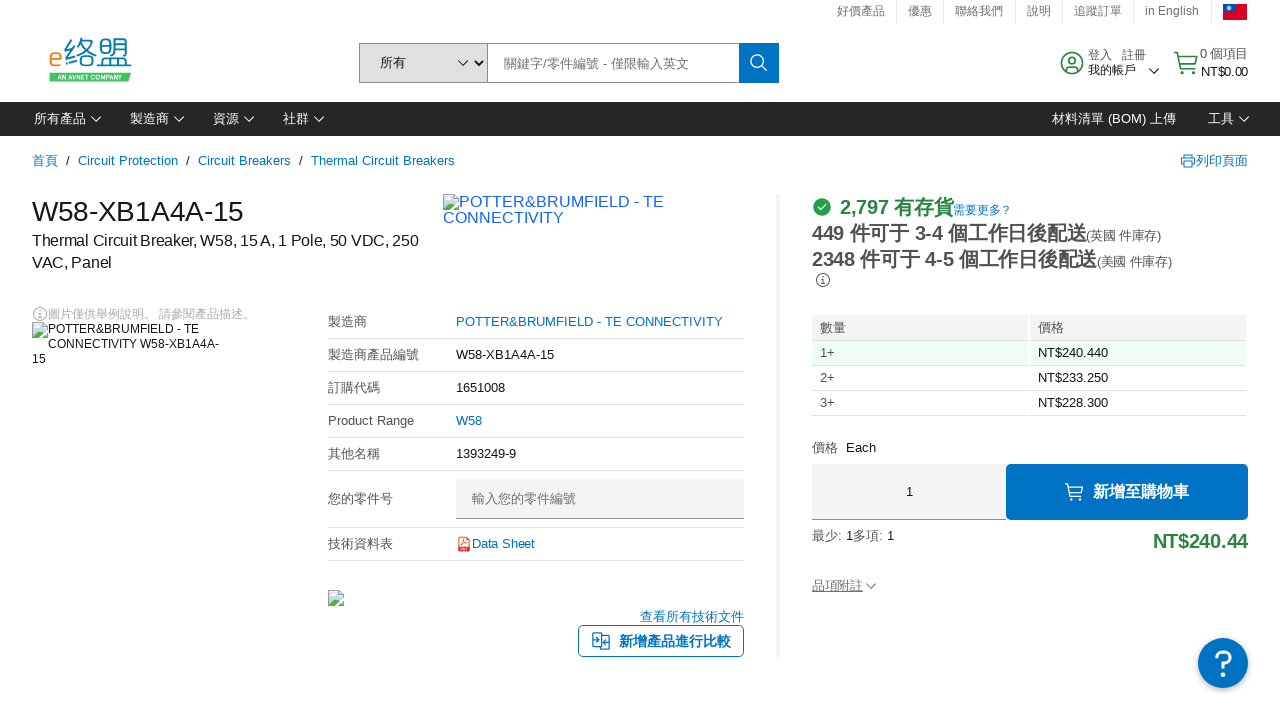

--- FILE ---
content_type: application/x-javascript;charset=utf-8
request_url: https://smetrics.element14.com/id?d_visid_ver=5.5.0&d_fieldgroup=A&mcorgid=106315F354E6D5430A4C98A4%40AdobeOrg&mid=91107455065278734588488350150338843291&ts=1769141470204
body_size: -40
content:
{"mid":"91107455065278734588488350150338843291"}

--- FILE ---
content_type: application/javascript
request_url: https://tw.element14.com/O1iR389gM8/I8jKtd/UAPh/S17OkwkD2rJf8zYL/dzojDwE/eR4/1O15OOmoB
body_size: 166764
content:
(function(){if(typeof Array.prototype.entries!=='function'){Object.defineProperty(Array.prototype,'entries',{value:function(){var index=0;const array=this;return {next:function(){if(index<array.length){return {value:[index,array[index++]],done:false};}else{return {done:true};}},[Symbol.iterator]:function(){return this;}};},writable:true,configurable:true});}}());(function(){Ds();UYw();nJw();var XW=function wh(nB,fq){'use strict';var Pd=wh;switch(nB){case c3:{var NJ=fq[ZY];var lJ=fq[p7];var hW=fq[bs];HM.push(t8);try{var zk=HM.length;var Ol=qU(p7);var OA;return OA=RJ(MQ,[l1()[zX(bD)](ck,Wq),SJ()[T1(bD)](ck,AX),Xg()[wt(tW)].apply(null,[dX,gX,WX]),NJ.call(lJ,hW)]),HM.pop(),OA;}catch(SW){HM.splice(Dq(zk,pq),Infinity,t8);var Ap;return Ap=RJ(MQ,[l1()[zX(bD)].call(null,ck,Wq),SJ()[T1(dB)](sU,bt),Y1(typeof Xg()[wt(ZX)],Hg('',[][[]]))?Xg()[wt(tW)].apply(null,[ck,gX,WX]):Xg()[wt(zB)](AD,Ip,E1),SW]),HM.pop(),Ap;}HM.pop();}break;case MQ:{var fg=fq[ZY];var O8=fq[p7];var Vp=fq[bs];HM.push(wX);fg[O8]=Vp[Xg()[wt(Zg)](Gq,KF,wk)];HM.pop();}break;case YI:{return this;}break;case ZV:{return this;}break;case bs:{var OU=fq[ZY];var Pt=fq[p7];var UX=fq[bs];return OU[Pt]=UX;}break;case Nw:{HM.push(XB);var bq;return bq=xJ()[gk(wd)](Gq,H1,wd),HM.pop(),bq;}break;case NV:{var Yl=fq[ZY];HM.push(ID);var NB;return NB=RJ(MQ,[xJ()[gk(Tg)](RM,b3,kq),Yl]),HM.pop(),NB;}break;case Rv:{HM.push(fX);this[Y1(typeof xJ()[gk(RM)],Hg('',[][[]]))?xJ()[gk(R8)](Yq,V3,KX):xJ()[gk(WX)].call(null,cl,MW,LX)]=qU(pW);var j1=this[xJ()[gk(Bk)](wk,A8,VB)][pW][l1()[zX(DM)].call(null,V1,T)];if(Mq(Mq(typeof SJ()[T1(Y8)],Hg('',[][[]]))?SJ()[T1(ng)].call(null,PJ,WX):SJ()[T1(dB)](sU,zI),j1[l1()[zX(bD)].call(null,ck,XX)]))throw j1[Xg()[wt(tW)].call(null,vl,Jl,WX)];var Dk;return Dk=this[l1()[zX(LB)].apply(null,[Nl,zd])],HM.pop(),Dk;}break;case FQ:{var Md=fq[ZY];var TA=fq[p7];var H8;var DX;HM.push(Hl);var tp;var Oh;var Lq=Y1(typeof UA()[sB(JD)],Hg([],[][[]]))?UA()[sB(pq)].apply(null,[Ek,XD,pq,Ik,zU]):UA()[sB(xW)].apply(null,[tt,Mp,zJ,Gq,Ek]);var r8=Md[UA()[sB(L8)](VD,RB,JD,mh,LW)](Lq);for(Oh=pW;hp(Oh,r8[Y1(typeof Xg()[wt(ft)],'undefined')?Xg()[wt(pW)](xW,IX,AD):Xg()[wt(zB)](U1,MB,Bt)]);Oh++){H8=SA(pB(pU(TA,SH[xJ()[gk(Ek)](qU(qU({})),wY,rD)]()),Hq[Wl]),r8[Xg()[wt(pW)](Ek,IX,AD)]);TA*=Hq[L8];TA&=Hq[zB];TA+=Hq[ft];TA&=Hq[JD];DX=SA(pB(pU(TA,xW),Hq[Wl]),r8[Xg()[wt(pW)].apply(null,[VD,IX,AD])]);TA*=SH[Mq(typeof SJ()[T1(pq)],Hg([],[][[]]))?SJ()[T1(ng)].call(null,BA,VM):SJ()[T1(zg)].call(null,FM,LM)]();TA&=Hq[zB];TA+=Hq[ft];TA&=Hq[JD];tp=r8[H8];r8[H8]=r8[DX];r8[DX]=tp;}var vB;return vB=r8[AM()[DA(ft)](D8,ft,p8,mX)](Lq),HM.pop(),vB;}break;case f6:{return this;}break;case dv:{var Ih=fq[ZY];HM.push(Tp);var Zl=DV[Mq(typeof P8()[vd(mX)],Hg([],[][[]]))?P8()[vd(JD)].call(null,lh,QA,EL,zt,mX,LW):P8()[vd(pW)](Gt,wW,U8,hU,El,Y8)](Ih);var BX=[];for(var z8 in Zl)BX[l1()[zX(xW)].apply(null,[Wl,XD])](z8);BX[xJ()[gk(U1)](EX,Pq,zg)]();var mD;return mD=function TX(){HM.push(JX);for(;BX[Xg()[wt(pW)](qU({}),vt,AD)];){var HU=BX[SJ()[T1(Mk)](hU,g8)]();if(FD(HU,Zl)){var IA;return TX[Xg()[wt(Zg)].apply(null,[U1,xF,wk])]=HU,TX[xJ()[gk(R8)].call(null,qU(pW),CV,KX)]=qU(pq),HM.pop(),IA=TX,IA;}}TX[xJ()[gk(R8)].apply(null,[cl,CV,KX])]=qU(pW);var HA;return HM.pop(),HA=TX,HA;},HM.pop(),mD;}break;}};var HJ=function(rA){try{if(rA!=null&&!DV["isNaN"](rA)){var I8=DV["parseFloat"](rA);if(!DV["isNaN"](I8)){return I8["toFixed"](2);}}}catch(B1){}return -1;};var SH;var ht=function(){return ["\x076:","!>",".$","z",";&^%9/&] \v\x00.>","&$\nJ)$\'>",".\v] \x00*1*>L","Y))^","[\x00-\v&*&Q,",",",".,J-.",""," :)\b\r\vL\t","1\b!>\vl1","\v",".-T3","\f9&","\\\f","[\n","+\vY","\f.*\x07\v]% ","y-\\)2{7",",)]  $-[\r4!-#\vY(\f","#-Q\f$\b\x00;x%L\b7","5\x07;[\n(\t","\x00=","W\b!/\x07\rQ/","\"\b\x3f%\\","<\r\nQ(\v;3\x07Y&","*(","\f!>\fK\b24*/\x07p\x002","=\x3f","*<","[,*>","*$\x00J","l|!mO,Oe,;s6g8P;S:Ps^","]",");%\x00","k$\r\"6","\rg(","--\b","\x072\x40",")\x3f9^V","]\b,/","\x072\rL","M/\bu","V,\x07*",")\f[\n\x3fL\"\b","$\n9/\'\fJ$\t)H\x07\"+4","W5:)\b\r\vL\t","Y","$\t*8\v","\v]4","L","\r\nh\x003$T\b%"," -",";]%9/&] \v\x00.>","+V\r;/\nJ","9K3*",")7z&","\x00U.\v","$)","=%\x00\f[","2T:","!\x00!)W","*8\rW","p\r","&)",")B\b-\voY-U&\b/","\t\np\b%!","\b\'\"/"," /","$K",";&\\(=Y\r4*","2 %]A$j4M(\tU#\x00WA+/J","\nY$","8/Q\t+/\n",".$","-\rg$\v\"/\vA",")$","K5",",/\r","+\b\rs8","K3","U\x00(\v",":U5","&","U","K \x00<","*$\x004]2*","!.\vk.\n8J","R","A ","$ 8\tV$",", 8","2;\v72}%10++g6%2","+=*+*Q$+\"#","*<.0\vY$","Y1\v,+Wn\r9+J\b1","_YH\x005H`qD\x40(<w\"\vQMaWDo\fSqU\x40oz\\C\bQ{WEo\r)-","]3\b\x07","\x00","{\t3\b*j6U5U\v/L1G#&/J","K;z","\x00","%]5","1\'","\x00T","\'#.","](/\tJ","*+J","1\v;,\v\vU","k3(","K\",","2","\x07 =J","F","(","\x00.\fT7$&%\n","% (","\n\bSu"," $\bY$\t","2)\b$=]A\'\b\x07o\r\v]5\b\x07","#\n];\"","Y5.+/6^","!%\n","\bp]","\v2","n8\"eL>1\x07.\'FL1H","K, ! \x3f\x07h(\t<","5#>\f)T&+\nH-&%\n","\'5.9[(5\x07.>\v\v","\x3f8\vM5","L\b%","\\)","IK",":-\rK-$\t;\"",";%P2","\nL\x003!&\'\nL\x00,","<3\n","\b=/A5*)\fV$",";%\t<N/","Gg!9\v\vg r","=\x07(<T,;","\tY$>","<\r]4D)N","9","\n$\x00\x3f","\r]-","\bK&8\'V\x07(","+\tu\b/\b\x07/\nQ/","[","/-/","\\","Y\\","\"T+/"," ","*>-\r]\f","\f.#/","E1K","\x07Q/,","<\v[5<","\x07*$\x00J3U","\nM\"<","","\x00;\\\r$\r8\vK3#;+","\"#","2$&).W*\x07/K3&%\n","U2(/",";+\x07","=$","89","*8\nU","-\r(+]%\x07*8","-N\x00-o+\r]\f1U;%D]5\x00,>\v]A/\bb#J\x00#\vo#\n\nL\x00/a\x40-3=j$G;/Z\r$KU!%\nTY3\fo%]5U\"\x3f\r\t o+D\"k,#d\r\r] =LP\f$ .J","-\b&$-","%;+>",".\t&-\vY-","\x07*9\vN","\\\x005X-\'\r.b>\r]","+\vM5"," *9Z\b-6g]5",")\x07\f%\x00y",";+\r",".(\b\\1-&$","%\nT\b\"\f","5\b&;8\r_",":#\bh21.>","<:V"];};var BU=function sl(vg,cg){var mW=sl;for(vg;vg!=wL;vg){switch(vg){case zv:{s8=Vt(MY,[]);cA(n7,[Fg()]);lA(jv,[]);vg=B7;lA(rV,[]);KA(ZY,[Fg()]);Rk=cA(YL,[]);nh=cA(qH,[]);}break;case Dw:{Kh=QB();cA.call(this,X3,[nX()]);QX();lA.call(this,MI,[nX()]);Qh=PA(YI,[]);rd=PA(bK,[]);Vt(dv,[Fg()]);vg+=gK;}break;case B7:{KA(B3,[Fg()]);(function(HX,YD){return cA.apply(this,[ZY,arguments]);}(['$','$xl$lnHxlOItttttt','Y','nOHlQ','YQ$On$K','Kn','t','x$','K','Kt','KttK','Ktx$','Ktttt','nH','xttt','n','x','xtKn','Q','H','KInH','xt','l','Y$x','Qnttttt'],h8));Hq=KA(VH,[['$tlOItttttt','K','nOOQOItttttt','nOHlQ','$xYxnnQ','YQYYntHItttttt','Qx','$xl$lnHxlOItttttt','YYYYYYY','$','Ktx$','xt$Y','Qntt','$tln','YKlx','KnQY$','QxHnY','Q','t','KY','Kl','xH','QQ','xO','lt','xt','x','Kttt','Kt','$xl$lnHxln','Qttt','$lll','xlll','Ktttt','Y','xYt','llllll','O','xK','KQ','Ktt','KI$Q','xxxx','KIHQ','xIKK','H','Qnttttt','YHO','xKnttttt','lYx','KIYK'],qU({})]);YY=function HDNnbCOkpl(){GM();Sp();function mD(){this["TF"]=(this["TF"]&0xffff)*0xcc9e2d51+(((this["TF"]>>>16)*0xcc9e2d51&0xffff)<<16)&0xffffffff;this.wc=bD;}YT();var qO;function dO(r,d9){var x1=dO;switch(r){case v4:{var JH=d9[tk];JH[JH[YM](w6)]=function(){this[dD].push(this[w6]()&&this[w6]());};dO(qT,[JH]);}break;case jt:{var vp=d9[tk];vp[vp[YM](f7)]=function(){var cT=[];var T=this[R4]();while(T--){switch(this[dD].pop()){case K6:cT.push(this[w6]());break;case Vf:var D6=this[w6]();for(var Cp of D6){cT.push(Cp);}break;}}this[dD].push(this[CO](cT));};dO(v4,[vp]);}break;case XF:{var JT=d9[tk];JT[JT[YM](d7)]=function(){this[dD].push(this[kH]());};dO(p6,[JT]);}break;case p6:{var nO=d9[tk];nO[nO[YM](YH)]=function(){this[dD].push(Sr(this[w6](),this[w6]()));};dO(CT,[nO]);}break;case CT:{var TD=d9[tk];TD[TD[YM](d4)]=function(){this[ET](this[dD].pop(),this[w6](),this[R4]());};dO(Bp,[TD]);}break;case Bp:{var ck=d9[tk];ck[ck[YM](vk)]=function(){this[GT](Ff.W,this[kH]());};dO(jt,[ck]);}break;case HD:{var l9=d9[tk];l9[l9[YM](BD)]=function(){this[dD].push(kr(this[w6](),this[w6]()));};Hf(ZM,[l9]);}break;case tF:{var I4=d9[tk];I4[I4[YM](Kk)]=function(){var H4=this[R4]();var V6=this[w6]();var S9=this[w6]();var O7=this[jF](S9,V6);if(kc(H4)){var d1=this;var AF={get(U1){d1[p7]=U1;return S9;}};this[p7]=new Proxy(this[p7],AF);}this[dD].push(O7);};dO(HD,[I4]);}break;case s9:{var C1=d9[tk];C1[C1[YM](jT)]=function(){this[dD].push(hH(this[w6](),this[w6]()));};dO(tF,[C1]);}break;case qT:{var EM=d9[tk];EM[EM[YM](L7)]=function(){this[dD].push(r1(this[w6](),this[w6]()));};dO(s9,[EM]);}break;}}function FO(a,b,c){return a.indexOf(b,c);}function nD(){return wt.apply(this,[vT,arguments]);}var rH;function I(){return j6.apply(this,[CT,arguments]);}var Uc;function pT(){return ["y","-X/L\x40$)","","+Y8","![CJ\x07>","J","","d","e*|9i_cO+uttYFr"];}function GM(){Uc={};Vf=1;SD()[Zp(Vf)]=HDNnbCOkpl;if(typeof window!=='undefined'){gT=window;}else if(typeof global!==[]+[][[]]){gT=global;}else{gT=this;}}function Xc(){return f1.apply(this,[Of,arguments]);}function C7(RD,n){var z={RD:RD,gM:n,Nf:0,M4:0,wc:EH};while(!z.wc());return z["gM"]>>>0;}function Zp(F9){return W9()[F9];}function xO(rM,zt){return rM<=zt;}function zM(){return j6.apply(this,[Q7,arguments]);}function hH(If,pD){return If>>>pD;}function zT(zD,f6){return zD>>f6;}function M7(){return Rf.apply(this,[vT,arguments]);}function TM(){return f1.apply(this,[k1,arguments]);}function Rf(S7,Jp){var D7=Rf;switch(S7){case CD:{var hT=Jp[tk];hT[hT[YM](mM)]=function(){this[dD].push(nt(this[w6](),this[w6]()));};wt(VM,[hT]);}break;case HO:{var kf=Jp[tk];kf[kf[YM](fk)]=function(){this[dD].push(vF(this[w6](),this[w6]()));};Rf(CD,[kf]);}break;case tk:{var q9=Jp[tk];q9[q9[YM](A9)]=function(){var TO=this[R4]();var nT=q9[kH]();if(this[w6](TO)){this[GT](Ff.W,nT);}};Rf(HO,[q9]);}break;case Q7:{var Z7=Jp[tk];Z7[Z7[YM](f9)]=function(){var XH=[];var Ft=this[dD].pop();var cr=Q4(this[dD].length,Vf);for(var mH=K6;bc(mH,Ft);++mH){XH.push(this[wr](this[dD][cr--]));}this[ET](SD()[Zp(vD)](GT,Wt,K6),XH);};Rf(tk,[Z7]);}break;case P7:{var d=Jp[tk];d[d[YM](f)]=function(){this[dD].push(Nr(this[w6](),this[w6]()));};Rf(Q7,[d]);}break;case wp:{var vM=Jp[tk];vM[vM[YM](F7)]=function(){this[dD].push(this[q6](undefined));};Rf(P7,[vM]);}break;case vT:{var s7=Jp[tk];s7[s7[YM](Lf)]=function(){this[dD].push(Pf(this[w6](),this[w6]()));};Rf(wp,[s7]);}break;case w9:{var Q=Jp[tk];Q[Q[YM](Mr)]=function(){var G7=this[R4]();var JD=Q[kH]();if(kc(this[w6](G7))){this[GT](Ff.W,JD);}};Rf(vT,[Q]);}break;case jc:{var KO=Jp[tk];KO[KO[YM](lT)]=function(){T7.call(this[j1]);};Rf(w9,[KO]);}break;case n6:{var zH=Jp[tk];zH[zH[YM](ET)]=function(){var Xt=this[dD].pop();var mO=this[R4]();if(rt(typeof Xt,RM()[df(OT)](BH,FF))){throw H6()[F6(Vf)](Vf,Qk,WO);}if(AH(mO,Vf)){Xt.D++;return;}this[dD].push(new Proxy(Xt,{get(Dr,X1,dT){if(mO){return ++Dr.D;}return Dr.D++;}}));};Rf(jc,[zH]);}break;}}function kr(F,Zr){return F%Zr;}var rT;var O;function V4(){return j6.apply(this,[T4,arguments]);}var gt;function VH(){return j6.apply(this,[qT,arguments]);}function j(){return Rf.apply(this,[n6,arguments]);}function sF(){this["gM"]^=this["Nf"];this.wc=TH;}function IT(a,b,c){return a.substr(b,c);}function FM(J4,Mk){return J4<<Mk;}function j6(tf,sD){var h=j6;switch(tf){case Q7:{var QH=sD[tk];QH[P9]=function(){var r7=RM()[df(Vf)](Vf,Dk);for(let B4=K6;bc(B4,OD);++B4){r7+=this[R4]().toString(Vr).padStart(OD,SD()[Zp(Vf)].apply(null,[Bt,pt,vD]));}var Oc=parseInt(r7.slice(Vf,g6),Vr);var NM=r7.slice(g6);if(BT(Oc,K6)){if(BT(NM.indexOf(SD()[Zp(Vr)](kc(kc(K6)),E6,BH)),Dp(Vf))){return K6;}else{Oc-=O[OT];NM=Nr(SD()[Zp(Vf)](jp,pt,vD),NM);}}else{Oc-=O[BH];NM=Nr(SD()[Zp(Vr)].call(null,kc([]),E6,BH),NM);}var DT=K6;var k7=Vf;for(let Y4 of NM){DT+=r1(k7,parseInt(Y4));k7/=Vr;}return r1(DT,Math.pow(Vr,Oc));};nM(qF,[QH]);}break;case T4:{var Yf=sD[tk];Yf[Gf]=function(Z6,ID){var t9=atob(Z6);var LO=K6;var VO=[];var Lc=K6;for(var p=K6;bc(p,t9.length);p++){VO[Lc]=t9.charCodeAt(p);LO=f4(LO,VO[Lc++]);}nM(XF,[this,kr(Nr(LO,ID),Xk)]);return VO;};j6(Q7,[Yf]);}break;case CT:{var kF=sD[tk];kF[R4]=function(){return this[s1][this[zF][Ff.W]++];};j6(T4,[kF]);}break;case mT:{var Rk=sD[tk];Rk[w6]=function(A6){return this[wr](A6?this[dD][Q4(this[dD][SD()[Zp(OT)].call(null,t6,fr,OT)],Vf)]:this[dD].pop());};j6(CT,[Rk]);}break;case qT:{var O1=sD[tk];O1[wr]=function(IF){return BT(typeof IF,RM()[df(OT)](BH,FF))?IF.D:IF;};j6(mT,[O1]);}break;case Et:{var Up=sD[tk];Up[vD]=function(Rt){return A4.call(this[j1],Rt,this);};j6(qT,[Up]);}break;case n4:{var vH=sD[tk];vH[ET]=function(k9,IH,r6){if(BT(typeof k9,RM()[df(OT)](BH,FF))){r6?this[dD].push(k9.D=IH):k9.D=IH;}else{LT.call(this[j1],k9,IH);}};j6(Et,[vH]);}break;case hD:{var zk=sD[tk];zk[GT]=function(Z9,FD){this[zF][Z9]=FD;};zk[Br]=function(cF){return this[zF][cF];};j6(n4,[zk]);}break;}}var P7,tk,Sc,vT,pF,w9,HD,UM,qF,Et,XF;function OF(dH,b6){var At=OF;switch(dH){case ZM:{var K4=b6[tk];var P4=b6[HD];var L1=b6[UM];var CF=Bc[OD];var KH=Nr([],[]);var U9=Bc[L1];for(var KM=Q4(U9.length,Vf);vF(KM,K6);KM--){var C=kr(Nr(Nr(KM,K4),sp()),CF.length);var C4=St(U9,KM);var RF=St(CF,C);KH+=f1(hM,[B9(Ck(B9(C4,RF)),Pf(C4,RF))]);}return c(SO,[KH]);}break;case Qc:{var S=b6[tk];var pr=b6[HD];var SF=rH[BH];var nc=Nr([],[]);var Nc=rH[S];var t=Q4(Nc.length,Vf);while(vF(t,K6)){var l=kr(Nr(Nr(t,pr),sp()),SF.length);var WM=St(Nc,t);var Qr=St(SF,l);nc+=f1(hM,[B9(Ck(B9(WM,Qr)),Pf(WM,Qr))]);t--;}return c(tH,[nc]);}break;case N9:{var W4=b6[tk];var xf=b6[HD];var Cr=b6[UM];var cp=AD[Vf];var Mp=Nr([],[]);var tO=AD[Cr];var Xp=Q4(tO.length,Vf);while(vF(Xp,K6)){var A=kr(Nr(Nr(Xp,xf),sp()),cp.length);var ND=St(tO,Xp);var VD=St(cp,A);Mp+=f1(hM,[B9(Ck(B9(ND,VD)),Pf(ND,VD))]);Xp--;}return c(tM,[Mp]);}break;case HO:{var h1=b6[tk];var tp=Nr([],[]);for(var R1=Q4(h1.length,Vf);vF(R1,K6);R1--){tp+=h1[R1];}return tp;}break;case wk:{var z7=b6[tk];l4.LF=OF(HO,[z7]);while(bc(l4.LF.length,sO))l4.LF+=l4.LF;}break;case pF:{Pr=function(zO){return OF.apply(this,[wk,arguments]);};l4(Dp(sO),qt,BH);}break;case lM:{var tT=b6[tk];var j7=b6[HD];var H9=b6[UM];var t7=qO[Vr];var D4=Nr([],[]);var qf=qO[tT];for(var n7=Q4(qf.length,Vf);vF(n7,K6);n7--){var N7=kr(Nr(Nr(n7,j7),sp()),t7.length);var l7=St(qf,n7);var Vp=St(t7,N7);D4+=f1(hM,[B9(Pf(Ck(l7),Ck(Vp)),Pf(l7,Vp))]);}return f1(CD,[D4]);}break;case VM:{var xT=b6[tk];var mF=Nr([],[]);for(var bt=Q4(xT.length,Vf);vF(bt,K6);bt--){mF+=xT[bt];}return mF;}break;case Yp:{var x6=b6[tk];Ep.Hp=OF(VM,[x6]);while(bc(Ep.Hp.length,Kf))Ep.Hp+=Ep.Hp;}break;case Sc:{Ef=function(J6){return OF.apply(this,[Yp,arguments]);};Ep.call(null,OT,Dp(Zf));}break;}}function Dc(){return wt.apply(this,[VM,arguments]);}function pp(l6){return W9()[l6];}function XO(){return nM.apply(this,[gF,arguments]);}function L(){this["M4"]++;this.wc=DM;}function F6(UO){return W9()[UO];}function c(Tp,SH){var tr=c;switch(Tp){case k1:{var Bf=SH[tk];var dk=SH[HD];var bO=SH[UM];var F4=Nr([],[]);var fO=kr(Nr(dk,sp()),Wr);var UF=AD[bO];var Er=K6;while(bc(Er,UF.length)){var PT=St(UF,Er);var pk=St(gD.Rr,fO++);F4+=f1(hM,[B9(Ck(B9(PT,pk)),Pf(PT,pk))]);Er++;}return F4;}break;case tM:{var BO=SH[tk];gD=function(zc,Yk,ft){return c.apply(this,[k1,arguments]);};return NT(BO);}break;case HD:{var O6=SH[tk];Pr(O6[K6]);for(var L6=K6;bc(L6,O6.length);++L6){jr()[O6[L6]]=function(){var Qt=O6[L6];return function(cf,M6,x7){var D1=l4(cf,Tt,x7);jr()[Qt]=function(){return D1;};return D1;};}();}}break;case m4:{var Gk=SH[tk];var r4=SH[HD];var R7=RM()[df(Vf)](Vf,Dk);for(var Wc=K6;bc(Wc,Gk[SD()[Zp(OT)](kc([]),fr,OT)]);Wc=Nr(Wc,Vf)){var Kt=Gk[jH()[pp(Vf)](Vr,v1)](Wc);var s=r4[Kt];R7+=s;}return R7;}break;case gF:{var N6={'\x24':SD()[Zp(K6)](K6,mc,xt),'\x30':jr()[dp(K6)].apply(null,[FH,Kf,K6]),'\x31':jr()[dp(Vf)](K7,p7,Vr),'\x34':jr()[dp(Vr)].apply(null,[I9,BH,wf]),'\x42':H6()[F6(K6)].apply(null,[K6,fH,XM]),'\x43':SD()[Zp(Vf)](c6,pt,vD),'\x47':jr()[dp(OT)](jf,q6,xt),'\x55':jH()[pp(K6)](Vf,G9),'\x62':RM()[df(K6)](Vr,c1),'\x68':SD()[Zp(Vr)].apply(null,[pf,E6,BH])};return function(dc){return c(m4,[dc,N6]);};}break;case Vk:{var wF=SH[tk];var DF=SH[HD];var p4=Nr([],[]);var Ct=kr(Nr(DF,sp()),OD);var Zt=rH[wF];for(var wT=K6;bc(wT,Zt.length);wT++){var zf=St(Zt,wT);var F1=St(Ep.Hp,Ct++);p4+=f1(hM,[B9(Ck(B9(zf,F1)),Pf(zf,F1))]);}return p4;}break;case tH:{var PF=SH[tk];Ep=function(Hc,GD){return c.apply(this,[Vk,arguments]);};return Ef(PF);}break;case hM:{var ht=SH[tk];var V9=SH[HD];var z6=[];var qc=c(gF,[]);var n1=V9?gT[RM()[df(Vr)].call(null,vD,s6)]:gT[jr()[dp(BH)](vk,T1,Vf)];for(var Q1=K6;bc(Q1,ht[SD()[Zp(OT)](pc,fr,OT)]);Q1=Nr(Q1,Vf)){z6[jr()[dp(vD)](pc,UD,OT)](n1(qc(ht[Q1])));}return z6;}break;case T4:{var ct=SH[tk];var R=SH[HD];var kp=SH[UM];var kT=Nr([],[]);var bM=kr(Nr(ct,sp()),Ar);var HF=Bc[kp];for(var c9=K6;bc(c9,HF.length);c9++){var rk=St(HF,c9);var Z4=St(l4.LF,bM++);kT+=f1(hM,[B9(Ck(B9(rk,Z4)),Pf(rk,Z4))]);}return kT;}break;case SO:{var Mt=SH[tk];l4=function(qp,EO,vc){return c.apply(this,[T4,arguments]);};return Pr(Mt);}break;}}function b4(){this["gM"]=this["gM"]<<13|this["gM"]>>>19;this.wc=OM;}function bD(){this["TF"]=this["TF"]<<15|this["TF"]>>>17;this.wc=C9;}function M1(){return this;}function AH(UT,r9){return UT>r9;}return Hf.call(this,Vk);function Yc(){return nM.apply(this,[pF,arguments]);}function St(O9,K1){return O9[Rc[OT]](K1);}function rO(){return dO.apply(this,[jt,arguments]);}var MD;var A4;var KD;function gc(){return nM.apply(this,[XF,arguments]);}function qD(){this["gM"]=(this["I1"]&0xffff)+0x6b64+(((this["I1"]>>>16)+0xe654&0xffff)<<16);this.wc=lt;}function Qp(){return wt.apply(this,[Qc,arguments]);}function v9(){return j6.apply(this,[hD,arguments]);}var nH;function nF(){this["gM"]^=this["gM"]>>>16;this.wc=M1;}function SD(){var kk=[];SD=function(){return kk;};return kk;}function Kp(){return Rf.apply(this,[tk,arguments]);}function S6(){return nM.apply(this,[W6,arguments]);}function Nr(gr,ZT){return gr+ZT;}function fF(){return FO(`${SD()[Zp(Vf)]}`,";",lO());}function BT(np,rF){return np==rF;}function s4(){return Hf.apply(this,[Ur,arguments]);}function kc(Ac){return !Ac;}function vF(Y,Tc){return Y>=Tc;}function jD(){return f1.apply(this,[s9,arguments]);}function G6(){return dO.apply(this,[v4,arguments]);}function lt(){this["Nf"]++;this.wc=L;}function lO(){return FO(`${SD()[Zp(Vf)]}`,"0x"+"\x36\x66\x61\x33\x33\x63\x62");}function br(){return wt.apply(this,[Vk,arguments]);}function cc(V7){this[dD]=Object.assign(this[dD],V7);}var Pr;function bc(wH,A1){return wH<A1;}function Sp(){Sc=! +[]+! +[]+! +[]+! +[],UM=! +[]+! +[],XF=[+ ! +[]]+[+[]]-[],vT=[+ ! +[]]+[+[]]-+ ! +[]-+ ! +[],Et=+ ! +[]+! +[]+! +[],P7=+ ! +[]+! +[]+! +[]+! +[]+! +[]+! +[]+! +[],qF=[+ ! +[]]+[+[]]-+ ! +[],HD=+ ! +[],tk=+[],pF=+ ! +[]+! +[]+! +[]+! +[]+! +[],w9=+ ! +[]+! +[]+! +[]+! +[]+! +[]+! +[];}function cM(){return IT(`${SD()[Zp(Vf)]}`,fF()+1);}function H6(){var Fr=new Object();H6=function(){return Fr;};return Fr;}function xD(){return dO.apply(this,[s9,arguments]);}function Fc(){return j6.apply(this,[n4,arguments]);}function Pc(){qO=["C","<P&Z\b1b\tJ}W1b[pN\'\'Q>\\_u2X9%\'\rW\x3f","E%-8I+\"[g","Ph5C%5I"];}function Ck(Wp){return ~Wp;}function Bk(){return nM.apply(this,[mT,arguments]);}function nM(J9,XT){var Y9=nM;switch(J9){case w9:{var Rp=XT[tk];Rp[Rp[YM](G)]=function(){this[dD].push(zT(this[w6](),this[w6]()));};Rf(n6,[Rp]);}break;case Ur:{var Fk=XT[tk];Fk[Fk[YM](jp)]=function(){var hf=this[R4]();var H1=this[dD].pop();var HH=this[dD].pop();var t4=this[dD].pop();var KT=this[zF][Ff.W];this[GT](Ff.W,H1);try{this[U7]();}catch(c7){this[dD].push(this[q6](c7));this[GT](Ff.W,HH);this[U7]();}finally{this[GT](Ff.W,t4);this[U7]();this[GT](Ff.W,KT);}};nM(w9,[Fk]);}break;case gF:{var m=XT[tk];nM(Ur,[m]);}break;case XF:{var Xr=XT[tk];var qr=XT[HD];Xr[YM]=function(Af){return kr(Nr(Af,qr),Xk);};nM(gF,[Xr]);}break;case W6:{var B6=XT[tk];B6[U7]=function(){var IM=this[R4]();while(rt(IM,Ff.e)){this[IM](this);IM=this[R4]();}};}break;case mT:{var tc=XT[tk];tc[jF]=function(OO,Ak){return {get D(){return OO[Ak];},set D(V){OO[Ak]=V;}};};nM(W6,[tc]);}break;case Qc:{var PD=XT[tk];PD[q6]=function(h7){return {get D(){return h7;},set D(qM){h7=qM;}};};nM(mT,[PD]);}break;case xr:{var fM=XT[tk];fM[CO]=function(Tf){return {get D(){return Tf;},set D(b9){Tf=b9;}};};nM(Qc,[fM]);}break;case pF:{var g1=XT[tk];g1[MM]=function(){var X7=Pf(FM(this[R4](),OD),this[R4]());var FT=RM()[df(Vf)].call(null,Vf,Dk);for(var x=K6;bc(x,X7);x++){FT+=String.fromCharCode(this[R4]());}return FT;};nM(xr,[g1]);}break;case qF:{var Mc=XT[tk];Mc[kH]=function(){var dM=Pf(Pf(Pf(FM(this[R4](),ET),FM(this[R4](),T1)),FM(this[R4](),OD)),this[R4]());return dM;};nM(pF,[Mc]);}break;}}var Ep;function Y1(dF,gH){return dF in gH;}function Ht(){return Hf.apply(this,[k1,arguments]);}var Vf,Vr,OT,K6,BH,xt,vD,t6,BD,wf,OD,Ar,E1,sO,LD,qt,Wr,Tt,j1,mc,FH,Kf,K7,p7,I9,fH,XM,c6,pt,jf,q6,G9,c1,pf,E6,Dk,fr,v1,Zf,vk,T1,s6,pc,UD,zp,Bt,k,lT,Zc,dD,jF,cD,vf,YM,w6,J1,Mf,R4,LM,D,WF,Kk,jT,L7,f7,CO,GT,kH,d4,ET,YH,d7,Uk,hc,P9,Jf,JO,MM,hF,s1,zF,QO,U7,sc,pH,hp,mM,fk,A9,f9,wr,Wt,f,F7,Lf,Mr,FF,Qk,WO,G,jp,Xk,g6,Gf,Br,Df;function sr(){return wt.apply(this,[CM,arguments]);}function Ut(){return Hf.apply(this,[wO,arguments]);}function DM(){if(this["M4"]<g9(this["RD"]))this.wc=EH;else this.wc=sF;}function rt(v7,Ip){return v7!=Ip;}function f4(j9,rf){return j9^rf;}function dr(){return wt.apply(this,[k1,arguments]);}var xp;function Q4(tt,Jr){return tt-Jr;}function dp(ST){return W9()[ST];}function ED(){return Rf.apply(this,[CD,arguments]);}var LT;function lc(){this["gM"]^=this["gM"]>>>13;this.wc=X9;}function k6(){return dO.apply(this,[HD,arguments]);}function qH(WD,Ap){return WD/Ap;}var gD;function jr(){var N4=function(){};jr=function(){return N4;};return N4;}function bF(){return Hf.apply(this,[Pt,arguments]);}var Bc;function Lk(){return Rf.apply(this,[P7,arguments]);}var AD;function C9(){this["TF"]=(this["TF"]&0xffff)*0x1b873593+(((this["TF"]>>>16)*0x1b873593&0xffff)<<16)&0xffffffff;this.wc=hO;}var Ef;function EH(){this["TF"]=ff(this["RD"],this["M4"]);this.wc=Sk;}function GH(){return Rf.apply(this,[wp,arguments]);}var fc;function SM(){Rc=["\x61\x70\x70\x6c\x79","\x66\x72\x6f\x6d\x43\x68\x61\x72\x43\x6f\x64\x65","\x53\x74\x72\x69\x6e\x67","\x63\x68\x61\x72\x43\x6f\x64\x65\x41\x74"];}function sT(){return nM.apply(this,[Ur,arguments]);}function ff(a,b){return a.charCodeAt(b);}var Ff;function nr(){return C7(T9(),587868);}function Hf(sM,A7){var X=Hf;switch(sM){case Vk:{l4=function(lf,lD,n9){return OF.apply(this,[ZM,arguments]);};gt=function(Jt){this[dD]=[Jt[p7].D];};LT=function(fp,kM){return Hf.apply(this,[hM,arguments]);};Ep=function(B,Gc){return OF.apply(this,[Qc,arguments]);};A4=function(cO,Ir){return Hf.apply(this,[wp,arguments]);};T7=function(){this[dD][this[dD].length]={};};MD=function(){this[dD].pop();};QD=function(){return [...this[dD]];};nH=function(bH){return Hf.apply(this,[KF,arguments]);};Cc=function(){this[dD]=[];};gD=function(T6,B1,NH){return OF.apply(this,[N9,arguments]);};Pr=function(){return OF.apply(this,[pF,arguments]);};rT=function(Tk,DD,sk){return OF.apply(this,[lM,arguments]);};Ef=function(){return OF.apply(this,[Sc,arguments]);};hr=function(){return j4.apply(this,[Q7,arguments]);};NT=function(){return j4.apply(this,[wO,arguments]);};fc=function(PO,R9,IO){return Hf.apply(this,[lM,arguments]);};KD=function(){return j4.apply(this,[VM,arguments]);};f1(wp,[]);SM();I6();f1.call(this,Of,[W9()]);mp();f1.call(this,s9,[W9()]);J();j4.call(this,Yp,[W9()]);Pc();f1.call(this,k1,[W9()]);Bc=pT();c.call(this,HD,[W9()]);O=c(hM,[['h1G','h4U','0CB','hC00$CCCCCC','hC0b$CCCCCC'],kc(kc(K6))]);Ff={W:O[K6],R:O[Vf],e:O[Vr]};;rp=class rp {constructor(){this[zF]=[];this[s1]=[];this[dD]=[];this[v1]=K6;j6(hD,[this]);this[jr()[dp(xt)](Df,k,vD)]=fc;}};return rp;}break;case hM:{var fp=A7[tk];var kM=A7[HD];return this[dD][Q4(this[dD].length,Vf)][fp]=kM;}break;case wp:{var cO=A7[tk];var Ir=A7[HD];for(var m7 of [...this[dD]].reverse()){if(Y1(cO,m7)){return Ir[jF](m7,cO);}}throw SD()[Zp(BH)](cD,vf,Vr);}break;case KF:{var bH=A7[tk];if(Sr(this[dD].length,K6))this[dD]=Object.assign(this[dD],bH);}break;case lM:{var PO=A7[tk];var R9=A7[HD];var IO=A7[UM];this[s1]=this[Gf](R9,IO);this[p7]=this[q6](PO);this[j1]=new gt(this);this[GT](Ff.W,K6);try{while(bc(this[zF][Ff.W],this[s1].length)){var m1=this[R4]();this[m1](this);}}catch(sf){}}break;case k1:{var HT=A7[tk];HT[HT[YM](LD)]=function(){this[dD].push(FM(this[w6](),this[w6]()));};}break;case wO:{var S1=A7[tk];S1[S1[YM](J1)]=function(){MD.call(this[j1]);};Hf(k1,[S1]);}break;case Ur:{var U=A7[tk];U[U[YM](Mf)]=function(){var Ot=this[R4]();var MH=this[R4]();var CH=this[R4]();var Wk=this[w6]();var Hr=[];for(var V1=K6;bc(V1,CH);++V1){switch(this[dD].pop()){case K6:Hr.push(this[w6]());break;case Vf:var TT=this[w6]();for(var rc of TT.reverse()){Hr.push(rc);}break;default:throw new Error(jH()[pp(Vr)].apply(null,[K6,LM]));}}var b=Wk.apply(this[p7].D,Hr.reverse());Ot&&this[dD].push(this[q6](b));};Hf(wO,[U]);}break;case Pt:{var Op=A7[tk];Op[Op[YM](D)]=function(){this[dD].push(Y1(this[w6](),this[w6]()));};Hf(Ur,[Op]);}break;case ZM:{var AT=A7[tk];AT[AT[YM](WF)]=function(){this[dD].push(this[R4]());};Hf(Pt,[AT]);}break;}}var T7;function f1(zr,g7){var W=f1;switch(zr){case k1:{var ZO=g7[tk];KD(ZO[K6]);var BM=K6;while(bc(BM,ZO.length)){H6()[ZO[BM]]=function(){var QT=ZO[BM];return function(xH,Or,g){var hk=rT(xH,Or,E1);H6()[QT]=function(){return hk;};return hk;};}();++BM;}}break;case wp:{Vf=+ ! ![];Vr=Vf+Vf;OT=Vf+Vr;K6=+[];BH=OT+Vf;xt=BH*Vf+Vr;vD=OT+Vr;t6=BH*Vr+vD-OT;BD=xt+Vf+t6*vD;wf=Vr*Vf*vD-xt+OT;OD=vD+wf-BH;Ar=Vr-Vf+OT+vD;E1=xt*vD+Ar*wf;sO=Ar+OT*xt-OD;LD=BH+t6*OT-xt+vD;qt=OD+OT+Ar+LD*Vr;Wr=OT+xt+vD+t6+Vr;Tt=OD*vD+LD+xt*BH;j1=Ar-OD+LD*OT;mc=OD*t6+OT+wf*j1;FH=BH*wf+LD+Ar*OT;Kf=BH*OD+wf-vD;K7=j1*Ar+Vf-t6+xt;p7=Vf*BH*wf-OT*Vr;I9=OD+BH+vD*Ar*t6;fH=wf*xt*t6+Ar+vD;XM=OT*Vf*Vr*OD+LD;c6=OD+Ar-vD*Vf+Vr;pt=Vr*BH*Vf*j1+LD;jf=Vr-LD+t6+wf*j1;q6=Ar+xt-OT+vD+t6;G9=vD*OT+j1*Vr-Vf;c1=wf+j1+OD+BH*LD;pf=xt*t6+Ar-wf+LD;E6=LD*wf-BH-Vf+OD;Dk=j1*Vf*Vr*OT+vD;fr=LD*Ar*OT-j1*vD;v1=BH*LD-OT+j1;Zf=Vf+Ar+xt+wf+OD;vk=OT*t6+wf*Ar+LD;T1=OD+OT+t6+BH-Ar;s6=j1*vD-xt-t6-Vf;pc=OT+Vr-t6+BH*wf;UD=wf*Vf*t6-BH+LD;zp=LD+wf-BH+Vr;Bt=xt*wf-OD-t6+vD;k=OD*Vf*Ar-OT-wf;lT=OD-OT-BH+Ar+wf;Zc=wf*t6-OT*Vr;dD=vD+LD*wf+Ar+Vf;jF=OT*Ar*OD+BH-vD;cD=Ar+BH*wf+Vf-xt;vf=OT*LD*vD+j1;YM=OD*BH+xt*OT;w6=Ar-Vr+j1+t6;J1=Ar+OT-OD+LD;Mf=t6+OD*xt-wf-Ar;R4=j1-BH+OT+t6;LM=wf*Vf*j1+BH*OD;D=Vf+xt+Ar-Vr+LD;WF=OT+xt+vD+LD+BH;Kk=Vf+wf-Ar+OT*LD;jT=xt-Vr*Vf+j1;L7=LD*BH-Vr*wf-t6;f7=xt-Vf+OT*OD*vD;CO=Vf+Ar+vD*OD*Vr;GT=t6-xt+Ar*BH*Vr;kH=Vf+vD+xt*LD-Vr;d4=Vr-OT+j1+xt*vD;ET=Vr-BH*OD+xt*Ar;YH=Vr*OD*wf+OT*xt;d7=LD-Vr+wf-xt+j1;Uk=Vr-j1+BH+wf*LD;hc=LD+xt*BH*vD-OD;P9=LD*wf-t6*OT+OD;Jf=xt*OT+LD+j1-vD;JO=j1-LD+OD*Vr*vD;MM=LD-OT-BH+Ar*wf;hF=OD+Ar*xt+j1-vD;s1=OT*LD-Ar*wf+OD;zF=BH*LD-Vf+xt*vD;QO=Vr*j1+BH-Vf-LD;U7=j1-Vf+t6*wf-xt;sc=Vf*OT*t6*xt-OD;pH=LD*xt-t6-Vr*vD;hp=LD*xt+BH-Vf+Vr;mM=wf*LD-Ar+OD;fk=xt*Vf-vD+LD*wf;A9=xt*vD*OD-Vf-BH;f9=xt*vD*OD-Ar+t6;wr=xt+Vr*Vf+LD*OT;Wt=xt+LD+wf*OT;f=Ar*wf*BH-t6;F7=j1*Vr+vD*Ar;Lf=j1*OT-t6*xt+OD;Mr=t6+wf*Vf-BH+Vr;FF=j1*xt-Vr+vD+OD;Qk=Ar*LD*Vr-BH-xt;WO=BH+Ar-OT+LD+xt;G=t6*BH-Ar-Vf-vD;jp=vD*Ar-t6-Vf-xt;Xk=BH-OT+LD*OD-Ar;g6=Ar+BH+vD-OD+Vr;Gf=xt-Vr*OD+LD*vD;Br=t6+OT+BH*OD*wf;Df=wf*LD*Vf*BH+Ar;}break;case s9:{var Gt=g7[tk];Ef(Gt[K6]);var c4=K6;if(bc(c4,Gt.length)){do{jH()[Gt[c4]]=function(){var WT=Gt[c4];return function(Ec,w){var st=Ep(Ec,w);jH()[WT]=function(){return st;};return st;};}();++c4;}while(bc(c4,Gt.length));}}break;case Of:{var Lp=g7[tk];hr(Lp[K6]);var DO=K6;if(bc(DO,Lp.length)){do{RM()[Lp[DO]]=function(){var M9=Lp[DO];return function(Nt,D9){var v=lF(Nt,D9);RM()[M9]=function(){return v;};return v;};}();++DO;}while(bc(DO,Lp.length));}}break;case Gp:{var ZF=g7[tk];var GF=g7[HD];var cH=g7[UM];var J7=Nr([],[]);var p9=kr(Nr(GF,sp()),t6);var AM=qO[ZF];for(var VF=K6;bc(VF,AM.length);VF++){var DH=St(AM,VF);var nf=St(rT.QF,p9++);J7+=f1(hM,[B9(Pf(Ck(DH),Ck(nf)),Pf(DH,nf))]);}return J7;}break;case CD:{var vr=g7[tk];rT=function(t1,K,Wf){return f1.apply(this,[Gp,arguments]);};return KD(vr);}break;case hM:{var JF=g7[tk];if(xO(JF,Lr)){return gT[Rc[Vr]][Rc[Vf]](JF);}else{JF-=GO;return gT[Rc[Vr]][Rc[Vf]][Rc[K6]](null,[Nr(zT(JF,t6),Jc),Nr(kr(JF,l1),mf)]);}}break;case qT:{var PM=g7[tk];var EF=g7[HD];var XD=Nr([],[]);var Kr=kr(Nr(EF,sp()),sO);var k4=xp[PM];var rr=K6;while(bc(rr,k4.length)){var R6=St(k4,rr);var lp=St(lF.vO,Kr++);XD+=f1(hM,[B9(Pf(Ck(R6),Ck(lp)),Pf(R6,lp))]);rr++;}return XD;}break;case xr:{var Zk=g7[tk];lF=function(q7,Gr){return f1.apply(this,[qT,arguments]);};return hr(Zk);}break;case Bp:{var m9=g7[tk];var MF=g7[HD];var Kc=xp[K6];var h9=Nr([],[]);var U6=xp[m9];var bf=Q4(U6.length,Vf);while(vF(bf,K6)){var W7=kr(Nr(Nr(bf,MF),sp()),Kc.length);var xc=St(U6,bf);var gp=St(Kc,W7);h9+=f1(hM,[B9(Pf(Ck(xc),Ck(gp)),Pf(xc,gp))]);bf--;}return f1(xr,[h9]);}break;}}function gO(){return Rf.apply(this,[Q7,arguments]);}function B9(NO,Vc){return NO&Vc;}function YT(){Gp=pF+XF,Vk=Sc+XF,T4=w9+pF*XF,Q7=P7+Sc*XF,gF=w9+XF,BF=UM+XF,xr=UM+Sc*XF,k1=HD+XF,Qc=Sc+UM*XF,Jc=w9+qF*XF+UM*XF*XF+pF*XF*XF*XF+pF*XF*XF*XF*XF,KF=Sc+Et*XF,mT=P7+Et*XF,hD=vT+pF*XF,Ok=qF+Sc*XF,s9=HD+UM*XF,Yp=tk+pF*XF,W6=pF+Et*XF,Ur=pF+Sc*XF,CD=w9+Et*XF,wk=UM+UM*XF,n4=Et+pF*XF,p6=qF+UM*XF,lM=Sc+Sc*XF,v4=tk+UM*XF,ZM=P7+UM*XF,jt=Et+XF,SO=Et+Sc*XF,l1=Sc+UM*XF+tk*XF*XF+XF*XF*XF,CM=HD+w9*XF,Lr=pF+Et*XF+pF*XF*XF+pF*XF*XF*XF+w9*XF*XF*XF*XF,tH=tk+Sc*XF,tM=UM+Et*XF,qT=w9+UM*XF,n6=qF+pF*XF,GO=w9+Et*XF+pF*XF*XF+pF*XF*XF*XF+w9*XF*XF*XF*XF,N9=Et+Et*XF,jc=vT+Sc*XF,wO=vT+XF,Of=HD+Sc*XF,Bp=qF+Et*XF,CT=qF+XF,hM=pF+pF*XF,Yt=tk+Et*XF,mf=tk+UM*XF+Et*XF*XF+w9*XF*XF*XF+pF*XF*XF*XF*XF,U4=vT+Et*XF,HO=Et+UM*XF,wp=UM+pF*XF,tF=pF+UM*XF,VM=P7+XF,m4=UM+w9*XF,Pt=HD+pF*XF;}function OM(){this["I1"]=(this["gM"]&0xffff)*5+(((this["gM"]>>>16)*5&0xffff)<<16)&0xffffffff;this.wc=qD;}function q4(){return j4.apply(this,[Yp,arguments]);}0x6fa33cb,3053130158;function kt(){return nM.apply(this,[xr,arguments]);}function dt(){return Rf.apply(this,[HO,arguments]);}function RM(){var L9={};RM=function(){return L9;};return L9;}function q1(){return dO.apply(this,[XF,arguments]);}function g9(a){return a.length;}function kD(){return Rf.apply(this,[w9,arguments]);}function M(){return dO.apply(this,[tF,arguments]);}var l4;function W9(){var Pk=['LH','rD','It','Ik','gf','B7','Vt'];W9=function(){return Pk;};return Pk;}function j4(Hk,pO){var h6=j4;switch(Hk){case U4:{var b7=pO[tk];var P=Nr([],[]);for(var W1=Q4(b7.length,Vf);vF(W1,K6);W1--){P+=b7[W1];}return P;}break;case Yt:{var ZH=pO[tk];lF.vO=j4(U4,[ZH]);while(bc(lF.vO.length,zp))lF.vO+=lF.vO;}break;case Q7:{hr=function(AO){return j4.apply(this,[Yt,arguments]);};f1(Bp,[OT,Dp(Bt)]);}break;case Vk:{var P1=pO[tk];var H=Nr([],[]);for(var lr=Q4(P1.length,Vf);vF(lr,K6);lr--){H+=P1[lr];}return H;}break;case jc:{var I7=pO[tk];gD.Rr=j4(Vk,[I7]);while(bc(gD.Rr.length,k))gD.Rr+=gD.Rr;}break;case wO:{NT=function(z1){return j4.apply(this,[jc,arguments]);};gD(lT,Dp(t6),wf);}break;case CT:{var Z1=pO[tk];var Sf=Nr([],[]);for(var YO=Q4(Z1.length,Vf);vF(YO,K6);YO--){Sf+=Z1[YO];}return Sf;}break;case mT:{var MT=pO[tk];rT.QF=j4(CT,[MT]);while(bc(rT.QF.length,Zc))rT.QF+=rT.QF;}break;case VM:{KD=function(N1){return j4.apply(this,[mT,arguments]);};rT.call(null,OT,Dp(Wr),kc(Vf));}break;case Yp:{var vt=pO[tk];NT(vt[K6]);for(var WH=K6;bc(WH,vt.length);++WH){SD()[vt[WH]]=function(){var RT=vt[WH];return function(QM,RH,G4){var E4=gD(BD,RH,G4);SD()[RT]=function(){return E4;};return E4;};}();}}break;}}function X9(){this["gM"]=(this["gM"]&0xffff)*0xc2b2ae35+(((this["gM"]>>>16)*0xc2b2ae35&0xffff)<<16)&0xffffffff;this.wc=nF;}function HM(){return wt.apply(this,[qF,arguments]);}var n6,Ok,s9,m4,tF,W6,xr,ZM,wO,wk,Ur,hD,lM,HO,Of,CD,Gp,mT,qT,jc,Q7,tH,k1,n4,VM,p6,v4,Bp,l1,U4,Lr,GO,Pt,Yp,T4,BF,KF,wp,tM,Jc,gF,N9,SO,CT,Qc,jt,mf,Yt,hM,CM,Vk;function Xf(){return dO.apply(this,[Bp,arguments]);}function Tr(){return Rf.apply(this,[jc,arguments]);}var gT;function jH(){var v6=Object['\x63\x72\x65\x61\x74\x65'](Object['\x70\x72\x6f\x74\x6f\x74\x79\x70\x65']);jH=function(){return v6;};return v6;}function r1(mt,Q9){return mt*Q9;}function p1(){return IT(`${SD()[Zp(Vf)]}`,0,lO());}function ZD(){return wt.apply(this,[BF,arguments]);}function UH(){return wt.apply(this,[Ok,arguments]);}var Cc;function w4(){return nM.apply(this,[Qc,arguments]);}function sH(){return Hf.apply(this,[ZM,arguments]);}function J(){AD=["D8(3_Q[","CoazeC46j=","x\x00)R<+\"_$D8&\'T_mY\tTC\tmT;. _","6\'\"OX","","j","b","Rpx\\W\vl(q4TQ(\x40\t{pHrJ"];}function Dp(jM){return -jM;}function Sr(w7,Fp){return w7===Fp;}function Uf(){return nM.apply(this,[w9,arguments]);}function wM(){return c.apply(this,[HD,arguments]);}var Rc;var QD;function TH(){this["gM"]^=this["gM"]>>>16;this.wc=S4;}function lF(){return f1.apply(this,[Bp,arguments]);}var rp;function lH(){return IT(`${SD()[Zp(Vf)]}`,wD(),fF()-wD());}function JM(){return wt.apply(this,[Q7,arguments]);}function Pf(Np,m6){return Np|m6;}function hO(){this["gM"]^=this["TF"];this.wc=b4;}function nt(fT,Cf){return fT!==Cf;}function I6(){xp=["(-!S\\wEW\']}A!lTaIx!ln","","","iH42\f9# =T_}","\x00\vN","5#N"];}var hr;function PH(){return dO.apply(this,[CT,arguments]);}function Z(){return nM.apply(this,[qF,arguments]);}function T9(){return p1()+cM()+typeof gT[SD()[Zp(Vf)].name];}function Qf(){return dO.apply(this,[qT,arguments]);}function S4(){this["gM"]=(this["gM"]&0xffff)*0x85ebca6b+(((this["gM"]>>>16)*0x85ebca6b&0xffff)<<16)&0xffffffff;this.wc=lc;}function wD(){return lO()+g9("\x36\x66\x61\x33\x33\x63\x62")+3;}function sp(){var Lt;Lt=lH()-nr();return sp=function(){return Lt;},Lt;}function wt(xM,Dt){var Q6=wt;switch(xM){case BF:{var OH=Dt[tk];OH[OH[YM](Uk)]=function(){this[dD].push(r1(Dp(Vf),this[w6]()));};dO(XF,[OH]);}break;case CM:{var x4=Dt[tk];x4[x4[YM](hc)]=function(){this[dD].push(this[P9]());};wt(BF,[x4]);}break;case Ok:{var tD=Dt[tk];tD[tD[YM](Jf)]=function(){this[dD].push(qH(this[w6](),this[w6]()));};wt(CM,[tD]);}break;case Vk:{var pM=Dt[tk];pM[pM[YM](JO)]=function(){this[dD].push(this[MM]());};wt(Ok,[pM]);}break;case Qc:{var YF=Dt[tk];YF[YF[YM](hF)]=function(){this[dD]=[];Cc.call(this[j1]);this[GT](Ff.W,this[s1].length);};wt(Vk,[YF]);}break;case qF:{var g4=Dt[tk];g4[g4[YM](zF)]=function(){this[dD].push(Q4(this[w6](),this[w6]()));};wt(Qc,[g4]);}break;case k1:{var C6=Dt[tk];C6[C6[YM](QO)]=function(){var xF=this[R4]();var z9=this[R4]();var K9=this[kH]();var G1=QD.call(this[j1]);var bk=this[p7];this[dD].push(function(...Y6){var X6=C6[p7];xF?C6[p7]=bk:C6[p7]=C6[q6](this);var Yr=Q4(Y6.length,z9);C6[v1]=Nr(Yr,Vf);while(bc(Yr++,K6)){Y6.push(undefined);}for(let MO of Y6.reverse()){C6[dD].push(C6[q6](MO));}nH.call(C6[j1],G1);var Pp=C6[zF][Ff.W];C6[GT](Ff.W,K9);C6[dD].push(Y6.length);C6[U7]();var fD=C6[w6]();while(AH(--Yr,K6)){C6[dD].pop();}C6[GT](Ff.W,Pp);C6[p7]=X6;return fD;});};wt(qF,[C6]);}break;case Q7:{var mr=Dt[tk];mr[mr[YM](sc)]=function(){this[dD].push(bc(this[w6](),this[w6]()));};wt(k1,[mr]);}break;case vT:{var bT=Dt[tk];bT[bT[YM](pH)]=function(){this[dD].push(f4(this[w6](),this[w6]()));};wt(Q7,[bT]);}break;case VM:{var P6=Dt[tk];P6[P6[YM](hp)]=function(){this[dD].push(this[vD](this[MM]()));};wt(vT,[P6]);}break;}}var NT;function df(E9){return W9()[E9];}function bp(){return dO.apply(this,[p6,arguments]);}function jO(){return j6.apply(this,[mT,arguments]);}function Sk(){if([10,13,32].includes(this["TF"]))this.wc=L;else this.wc=mD;}function mp(){rH=["qXD68GG_Fy.[TQVD-o]JT","","[K+]","v\b\x40kAi","cO#,\x3fRvs72QhZQl =qI>]W:G,5"];}function H7(){return j6.apply(this,[Et,arguments]);}}();vg=mv;FG={};}break;case mv:{vg=wL;Dh=function(n1){return RJ.apply(this,[FQ,arguments]);}([function(Cl,xB){return RJ.apply(this,[U7,arguments]);},function(qX,E8,wJ){'use strict';return Kk.apply(this,[pK,arguments]);}]);HM.pop();}break;case j7:{Cd=function(){return tJ.apply(this,[sY,arguments]);};OD=function(){return PA.apply(this,[sI,arguments]);};jJ=function(){return PA.apply(this,[MQ,arguments]);};vg+=Xn;cA(HK,[]);RD();ND=jD();}break;case Vn:{bM();OX();gD=ht();lA.call(this,EV,[nX()]);vg-=S6;cU();Vt.call(this,MI,[nX()]);QW();Vt.call(this,OH,[nX()]);}break;case f3:{Vt(YI,[]);Vt(sI,[]);KA(DH,[Fg()]);Vt(bs,[]);Vt(Z,[]);vg+=xv;KA(CH,[Fg()]);Ag=Vt(JV,[]);}break;case lI:{vg-=d7;MA=pD();hg();Xk();Z1=Wd();NX=dJ();}break;case gV:{vg+=ZQ;FU=function(sM,UJ){return tJ.apply(this,[c7,arguments]);};fd=function(tX,FA){return tJ.apply(this,[qH,arguments]);};MX=function(){return tJ.apply(this,[OH,arguments]);};Id=function(){return tJ.apply(this,[NV,arguments]);};}break;case p6:{Vl.zY=fh[Sd];Vt.call(this,OH,[eS1_xor_2_memo_array_init()]);return '';}break;case T6:{JW.vH=Yd[JM];vg=wL;Vt.call(this,MI,[eS1_xor_3_memo_array_init()]);return '';}break;case dv:{fd.W6=tU[tD];lA.call(this,MI,[eS1_xor_0_memo_array_init()]);return '';}break;case NV:{var N1=cg[ZY];var cJ=pW;for(var mt=pW;hp(mt,N1.length);++mt){var rg=NA(N1,mt);if(hp(rg,Vs)||jl(rg,xT))cJ=Hg(cJ,pq);}return cJ;}break;case f6:{var Kl=cg[ZY];var kt=pW;for(var bX=pW;hp(bX,Kl.length);++bX){var NM=NA(Kl,bX);if(hp(NM,Vs)||jl(NM,xT))kt=Hg(kt,pq);}return kt;}break;case Z:{var Ph=cg[ZY];var Qk=pW;vg=wL;for(var XJ=pW;hp(XJ,Ph.length);++XJ){var gM=NA(Ph,XJ);if(hp(gM,Vs)||jl(gM,xT))Qk=Hg(Qk,pq);}return Qk;}break;case Nb:{vg+=Dv;FU.cs=gD[El];lA.call(this,EV,[eS1_xor_4_memo_array_init()]);return '';}break;case OH:{Uq.IF=Kh[Dp];vg=wL;cA.call(this,X3,[eS1_xor_1_memo_array_init()]);return '';}break;case CH:{var lU=cg[ZY];var hk=pW;vg+=Qs;for(var B8=pW;hp(B8,lU.length);++B8){var sq=NA(lU,B8);if(hp(sq,Vs)||jl(sq,xT))hk=Hg(hk,pq);}return hk;}break;case YI:{var GB=cg[ZY];var kB=pW;for(var VX=pW;hp(VX,GB.length);++VX){var Sq=NA(GB,VX);if(hp(Sq,Vs)||jl(Sq,xT))kB=Hg(kB,pq);}return kB;}break;}}};var Mq=function(Ok,rk){return Ok===rk;};var tJ=function jX(wA,KJ){var Dd=jX;while(wA!=kK){switch(wA){case JI:{return cA(bK,[O1]);}break;case xn:{return k8;}break;case VY:{if(kA(th,pW)){do{var St=SA(Dq(Hg(th,GA),HM[Dq(HM.length,pq)]),FB.length);var BE=NA(S4,th);var j0=NA(FB,St);O1+=PA(CH,[pB(rP(pB(BE,j0)),c0(BE,j0))]);th--;}while(kA(th,pW));}wA+=nQ;}break;case jF:{if(kA(tN,pW)){do{var fZ=SA(Dq(Hg(tN,TR),HM[Dq(HM.length,pq)]),I2.length);var dc=NA(Zz,tN);var UG=NA(I2,fZ);F9+=PA(CH,[c0(pB(rP(dc),UG),pB(rP(UG),dc))]);tN--;}while(kA(tN,pW));}wA+=H7;}break;case nT:{return Vt(z6,[F9]);}break;case c7:{var P2=KJ[ZY];wA+=z3;var TR=KJ[p7];var I2=gD[El];var F9=Hg([],[]);var Zz=gD[P2];var tN=Dq(Zz.length,pq);}break;case qH:{var Lf=KJ[ZY];var GA=KJ[p7];wA=VY;var FB=tU[tD];var O1=Hg([],[]);var S4=tU[Lf];var th=Dq(S4.length,pq);}break;case z6:{var KZ=KJ[ZY];wA+=nY;var YG=Hg([],[]);for(var Er=Dq(KZ.length,pq);kA(Er,pW);Er--){YG+=KZ[Er];}return YG;}break;case MQ:{var Z0=KJ[ZY];fd.W6=jX(z6,[Z0]);wA=kK;while(hp(fd.W6.length,Aw))fd.W6+=fd.W6;}break;case OH:{HM.push(WX);MX=function(US){return jX.apply(this,[MQ,arguments]);};fd(LB,tW);wA+=O3;HM.pop();}break;case lw:{wA=kK;return Dr;}break;case w7:{var wf=KJ[ZY];var k8=Hg([],[]);wA=xn;var Tx=Dq(wf.length,pq);if(kA(Tx,pW)){do{k8+=wf[Tx];Tx--;}while(kA(Tx,pW));}}break;case DH:{var tf=KJ[ZY];JW.vH=jX(w7,[tf]);while(hp(JW.vH.length,pT))JW.vH+=JW.vH;wA+=TL;}break;case NV:{HM.push(Y9);wA=kK;Id=function(NZ){return jX.apply(this,[DH,arguments]);};KA(Rv,[EX,g8,BA]);HM.pop();}break;case p7:{var L0=KJ[ZY];var Dr=Hg([],[]);var Wx=Dq(L0.length,pq);wA=lw;if(kA(Wx,pW)){do{Dr+=L0[Wx];Wx--;}while(kA(Wx,pW));}}break;case U3:{var Xz=KJ[ZY];wA+=Gv;FU.cs=jX(p7,[Xz]);while(hp(FU.cs.length,FE))FU.cs+=FU.cs;}break;case sY:{HM.push(ON);Cd=function(Nj){return jX.apply(this,[U3,arguments]);};FU(Vc,Xx);HM.pop();wA+=NI;}break;}}};var Mj=function(TE,sP){return TE!=sP;};var rp=function qf(nc,br){'use strict';var sR=qf;switch(nc){case Nw:{var Jj=br[ZY];HM.push(CN);if(DV[l1()[zX(Gm)](IE,Dx)][Xg()[wt(wz)](Wl,j3,Zg)](Jj)){var rR;return HM.pop(),rR=Jj,rR;}HM.pop();}break;case w7:{var OG=br[ZY];var gE;HM.push(fX);return gE=DV[Mq(typeof P8()[vd(Dz)],Hg(SJ()[T1(Wl)](KE,J0),[][[]]))?P8()[vd(JD)](UN,dX,f0,wz,X4,qU(qU({}))):P8()[vd(pW)](Gt,gP,U8,xP,R8,Wr)][Y1(typeof SJ()[T1(sm)],Hg('',[][[]]))?SJ()[T1(Hx)].call(null,Az,Iv):SJ()[T1(ng)](zN,Z9)](OG)[SJ()[T1(A4)](ZR,hK)](function(r2){return OG[r2];})[pW],HM.pop(),gE;}break;case qH:{var rm=br[ZY];HM.push(hr);var D4=rm[Mq(typeof SJ()[T1(zf)],Hg([],[][[]]))?SJ()[T1(ng)](rZ,vj):SJ()[T1(A4)].apply(null,[ZR,lV])](function(OG){return qf.apply(this,[w7,arguments]);});var mm;return mm=D4[Mq(typeof AM()[DA(rD)],'undefined')?AM()[DA(ng)].call(null,Hc,sG,k0,z4):AM()[DA(ft)](D8,ft,O2,Or)](xJ()[gk(zf)](Hc,nz,Xf)),HM.pop(),mm;}break;case c6:{HM.push(l4);try{var L9=HM.length;var Pm=qU(qU(ZY));var Xr=Hg(Hg(Hg(Hg(Hg(Hg(Hg(Hg(Hg(Hg(Hg(Hg(Hg(Hg(Hg(Hg(Hg(Hg(Hg(Hg(Hg(Hg(Hg(Hg(DV[l1()[zX(X4)].call(null,C4,YZ)](DV[Mq(typeof Xg()[wt(Wl)],Hg('',[][[]]))?Xg()[wt(zB)].call(null,B0,qN,R4):Xg()[wt(DM)](Tg,HL,S0)][SJ()[T1(O9)].apply(null,[YP,kY])]),Yr(DV[l1()[zX(X4)].apply(null,[C4,YZ])](DV[Mq(typeof Xg()[wt(DM)],Hg('',[][[]]))?Xg()[wt(zB)](Hx,Uf,Y0):Xg()[wt(DM)].apply(null,[pW,HL,S0])][Mc()[RZ(cR)](mZ,J7)]),Hq[pq])),Yr(DV[l1()[zX(X4)].apply(null,[C4,YZ])](DV[Xg()[wt(DM)](qU(qU(pq)),HL,S0)][Xg()[wt(Zf)](Dc,F,kq)]),Wl)),Yr(DV[l1()[zX(X4)](C4,YZ)](DV[Xg()[wt(DM)].apply(null,[Tm,HL,S0])][xJ()[gk(mh)].apply(null,[qU({}),rY,dB])]),Hq[Gq])),Yr(DV[l1()[zX(X4)](C4,YZ)](DV[Mq(typeof xJ()[gk(v4)],'undefined')?xJ()[gk(WX)](Gq,rc,zx):xJ()[gk(U8)](dB,LV,RM)][l1()[zX(PP)](SP,Fb)]),Hq[WX])),Yr(DV[l1()[zX(X4)](C4,YZ)](DV[Xg()[wt(DM)].call(null,qU(qU({})),HL,S0)][Y1(typeof Xg()[wt(Zf)],'undefined')?Xg()[wt(fx)](KP,tK,El):Xg()[wt(zB)].apply(null,[R8,vr,IG])]),JD)),Yr(DV[Mq(typeof l1()[zX(Bf)],Hg([],[][[]]))?l1()[zX(L8)](I0,MP):l1()[zX(X4)].call(null,C4,YZ)](DV[Xg()[wt(DM)](ME,HL,S0)][SJ()[T1(BA)](ZX,F7)]),U8)),Yr(DV[l1()[zX(X4)](C4,YZ)](DV[Y1(typeof Xg()[wt(RM)],Hg([],[][[]]))?Xg()[wt(DM)].call(null,zU,HL,S0):Xg()[wt(zB)].apply(null,[Tg,YS,j9])][l1()[zX(Hc)].call(null,Lz,gR)]),zB)),Yr(DV[l1()[zX(X4)].apply(null,[C4,YZ])](DV[Xg()[wt(DM)].call(null,R8,HL,S0)][SJ()[T1(Yq)](LW,q)]),xW)),Yr(DV[l1()[zX(X4)].apply(null,[C4,YZ])](DV[Xg()[wt(DM)](pW,HL,S0)][Y1(typeof SJ()[T1(Ep)],'undefined')?SJ()[T1(DN)].apply(null,[m0,A3]):SJ()[T1(ng)](mr,xW)]),WX)),Yr(DV[l1()[zX(X4)](C4,YZ)](DV[Xg()[wt(DM)](qU([]),HL,S0)][Mc()[RZ(r4)].call(null,bD,qF)]),ng)),Yr(DV[l1()[zX(X4)].call(null,C4,YZ)](DV[Xg()[wt(DM)](wk,HL,S0)][l1()[zX(CZ)](JM,YZ)]),Cr)),Yr(DV[l1()[zX(X4)](C4,YZ)](DV[Y1(typeof Xg()[wt(Zc)],Hg('',[][[]]))?Xg()[wt(DM)].call(null,JM,HL,S0):Xg()[wt(zB)](zt,Uj,W2)][Y1(typeof SJ()[T1(H2)],Hg('',[][[]]))?SJ()[T1(Nl)](Ep,b6):SJ()[T1(ng)](Dj,Gc)]),IE)),Yr(DV[Mq(typeof l1()[zX(fj)],'undefined')?l1()[zX(L8)](MB,Vr):l1()[zX(X4)].apply(null,[C4,YZ])](DV[Xg()[wt(DM)].call(null,VD,HL,S0)][Mq(typeof xJ()[gk(h8)],Hg('',[][[]]))?xJ()[gk(WX)](zt,HP,p4):xJ()[gk(Ec)](v4,RF,Nl)]),Hq[DM])),Yr(DV[l1()[zX(X4)].apply(null,[C4,YZ])](DV[Xg()[wt(DM)].apply(null,[zN,HL,S0])][SJ()[T1(TS)](zN,k0)]),AD)),Yr(DV[l1()[zX(X4)](C4,YZ)](DV[Xg()[wt(DM)](B0,HL,S0)][Xg()[wt(wj)].apply(null,[WX,hS,z2])]),bE)),Yr(DV[l1()[zX(X4)](C4,YZ)](DV[Xg()[wt(DM)].call(null,bN,HL,S0)][xJ()[gk(Rm)].apply(null,[qU(pW),zH,Lc])]),Zg)),Yr(DV[l1()[zX(X4)](C4,YZ)](DV[Xg()[wt(DM)](Hx,HL,S0)][Mq(typeof Xg()[wt(fj)],Hg([],[][[]]))?Xg()[wt(zB)](S0,hZ,jS):Xg()[wt(Kx)](qU([]),LV,Xm)]),Gq)),Yr(DV[l1()[zX(X4)](C4,YZ)](DV[Xg()[wt(DM)].apply(null,[rD,HL,S0])][xJ()[gk(xz)](qU(qU(pq)),FI,dX)]),zg)),Yr(DV[l1()[zX(X4)](C4,YZ)](DV[Xg()[wt(DM)](qU(pW),HL,S0)][xJ()[gk(ZX)](xP,Qn,pW)]),mX)),Yr(DV[l1()[zX(X4)](C4,YZ)](DV[Xg()[wt(DM)].apply(null,[EX,HL,S0])][l1()[zX(Sd)].apply(null,[RM,hQ])]),SH[xJ()[gk(Cp)].apply(null,[qU(pW),v7,Z9])]())),Yr(DV[l1()[zX(X4)].apply(null,[C4,YZ])](DV[Xg()[wt(DM)](W2,HL,S0)][Y1(typeof l1()[zX(Bf)],Hg([],[][[]]))?l1()[zX(hN)].apply(null,[WX,XT]):l1()[zX(L8)](pz,Kc)]),Vc)),Yr(DV[l1()[zX(X4)](C4,YZ)](DV[Xg()[wt(DM)](qU(qU(pW)),HL,S0)][Y1(typeof Xg()[wt(wd)],'undefined')?Xg()[wt(TS)](Dj,Ms,zN):Xg()[wt(zB)](ft,wr,ID)]),Ek)),Yr(DV[Y1(typeof l1()[zX(pj)],Hg([],[][[]]))?l1()[zX(X4)](C4,YZ):l1()[zX(L8)](z2,Lr)](DV[Mq(typeof AM()[DA(L8)],Hg(SJ()[T1(Wl)].apply(null,[KE,pn]),[][[]]))?AM()[DA(ng)](Ff,Gr,AP,zz):AM()[DA(U8)](Um,U8,BR,ZX)][l1()[zX(IE)](mX,Fw)]),Lz)),Yr(DV[l1()[zX(X4)](C4,YZ)](DV[xJ()[gk(U8)](zf,LV,RM)][l1()[zX(Bf)].apply(null,[Dp,wc])]),KP));var Ux;return HM.pop(),Ux=Xr,Ux;}catch(p9){HM.splice(Dq(L9,pq),Infinity,l4);var A9;return HM.pop(),A9=pW,A9;}HM.pop();}break;case MY:{HM.push(G0);var gz=DV[SJ()[T1(JD)](z4,zs)][Mc()[RZ(sm)].apply(null,[Kz,E3])]?pq:pW;var JR=DV[SJ()[T1(JD)].call(null,z4,zs)][Mq(typeof SJ()[T1(hU)],Hg([],[][[]]))?SJ()[T1(ng)].apply(null,[zj,G0]):SJ()[T1(wj)].call(null,zr,QT)]?pq:SH[Mq(typeof sN()[Rz(RM)],'undefined')?sN()[Rz(Wl)](HR,dZ,tt,Dj,Y8):sN()[Rz(Zg)](Mr,gm,L8,IE,wk)]();var Zx=DV[SJ()[T1(JD)].call(null,z4,zs)][l1()[zX(DN)](Qr,dw)]?pq:pW;var Nr=DV[Y1(typeof SJ()[T1(bD)],'undefined')?SJ()[T1(JD)](z4,zs):SJ()[T1(ng)](VZ,DS)][xJ()[gk(lP)](bN,WH,Tg)]?pq:pW;var Tf=DV[SJ()[T1(JD)](z4,zs)][Xg()[wt(zr)](El,dV,V0)]?pq:pW;var XN=DV[Y1(typeof SJ()[T1(ft)],Hg([],[][[]]))?SJ()[T1(JD)](z4,zs):SJ()[T1(ng)](B4,MN)][Y1(typeof SJ()[T1(FM)],Hg([],[][[]]))?SJ()[T1(VE)].apply(null,[rD,cV]):SJ()[T1(ng)](UR,Kj)]?pq:pW;var jc=DV[SJ()[T1(JD)].apply(null,[z4,zs])][AM()[DA(tW)].call(null,d9,ng,qE,JN)]?pq:pW;var kS=DV[SJ()[T1(JD)](z4,zs)][Mc()[RZ(Ec)].call(null,wR,K4)]?pq:pW;var mP=DV[Mq(typeof SJ()[T1(rc)],Hg([],[][[]]))?SJ()[T1(ng)].apply(null,[P4,CR]):SJ()[T1(JD)].call(null,z4,zs)][Xg()[wt(w4)].apply(null,[A4,Mv,sU])]?pq:pW;var fP=DV[Y1(typeof Mc()[RZ(YP)],Hg('',[][[]]))?Mc()[RZ(Dj)](C4,nb):Mc()[RZ(Cr)](EZ,tS)][l1()[zX(JD)].apply(null,[Gq,kT])].bind?pq:pW;var Fz=DV[SJ()[T1(JD)](z4,zs)][l1()[zX(Pc)](FM,xY)]?pq:pW;var vG=DV[Mq(typeof SJ()[T1(zB)],Hg('',[][[]]))?SJ()[T1(ng)].apply(null,[Mm,vr]):SJ()[T1(JD)].apply(null,[z4,zs])][Mq(typeof Xg()[wt(Cp)],Hg([],[][[]]))?Xg()[wt(zB)](qU(qU(pW)),fR,I4):Xg()[wt(PP)](qU(qU([])),vQ,Tg)]?Hq[pq]:pW;var HG;var pG;try{var jZ=HM.length;var WZ=qU(p7);HG=DV[Mq(typeof SJ()[T1(Wq)],'undefined')?SJ()[T1(ng)](CS,hj):SJ()[T1(JD)](z4,zs)][Mc()[RZ(vP)](VE,OY)]?Hq[pq]:pW;}catch(gG){HM.splice(Dq(jZ,pq),Infinity,G0);HG=pW;}try{var B2=HM.length;var w0=qU({});pG=DV[SJ()[T1(JD)](z4,zs)][l1()[zX(J9)](d9,Cn)]?Hq[pq]:pW;}catch(HE){HM.splice(Dq(B2,pq),Infinity,G0);pG=pW;}var E9;return HM.pop(),E9=Hg(Hg(Hg(Hg(Hg(Hg(Hg(Hg(Hg(Hg(Hg(Hg(Hg(gz,Yr(JR,pq)),Yr(Zx,Wl)),Yr(Nr,L8)),Yr(Tf,ft)),Yr(XN,JD)),Yr(jc,U8)),Yr(kS,zB)),Yr(HG,xW)),Yr(pG,WX)),Yr(mP,ng)),Yr(fP,Cr)),Yr(Fz,IE)),Yr(vG,Gm)),E9;}break;case DL:{var fz=br[ZY];HM.push(n9);var n0=SJ()[T1(Wl)](KE,sw);var nx=Xg()[wt(Bf)].call(null,zB,dQ,tG);var xR=pW;var RP=fz[Mq(typeof SJ()[T1(LE)],Hg([],[][[]]))?SJ()[T1(ng)](Yq,rr):SJ()[T1(pj)].call(null,Hx,Fn)]();while(hp(xR,RP[Xg()[wt(pW)].apply(null,[X4,r7,AD])])){if(kA(nx[Y1(typeof sN()[Rz(xW)],Hg([],[][[]]))?sN()[Rz(Ek)](FV,rD,zB,bD,pR):sN()[Rz(Wl)].apply(null,[cr,l9,sj,tW,Tg])](RP[Y1(typeof xJ()[gk(Zc)],Hg([],[][[]]))?xJ()[gk(Wl)](W2,bI,V0):xJ()[gk(WX)](S0,fx,m0)](xR)),pW)||kA(nx[sN()[Rz(Ek)](FV,rD,zB,ng,Wr)](RP[xJ()[gk(Wl)](W9,bI,V0)](Hg(xR,pq))),pW)){n0+=pq;}else{n0+=pW;}xR=Hg(xR,Wl);}var K2;return HM.pop(),K2=n0,K2;}break;case vT:{HM.push(XX);var JZ;var J4;var VG;for(JZ=pW;hp(JZ,br[Xg()[wt(pW)](vl,fN,AD)]);JZ+=pq){VG=br[JZ];}J4=VG[AM()[DA(zz)].call(null,AN,JD,nG,JD)]();if(DV[SJ()[T1(JD)].call(null,z4,nn)].bmak[xJ()[gk(Rr)](R8,Ff,zr)][J4]){DV[SJ()[T1(JD)](z4,nn)].bmak[xJ()[gk(Rr)].apply(null,[qU(pq),Ff,zr])][J4].apply(DV[Mq(typeof SJ()[T1(pR)],Hg('',[][[]]))?SJ()[T1(ng)](DZ,H0):SJ()[T1(JD)].call(null,z4,nn)].bmak[xJ()[gk(Rr)](qU(qU(pW)),Ff,zr)],VG);}HM.pop();}break;case rv:{HM.push(Vf);var ZN=wW;var MS=SJ()[T1(Wl)].apply(null,[KE,gf]);for(var pP=SH[sN()[Rz(Zg)](p4,gm,L8,El,A4)]();hp(pP,ZN);pP++){MS+=SJ()[T1(LB)](A4,vR);ZN++;}HM.pop();}break;case W3:{HM.push(Qm);DV[I9()[nP(bD)](bx,ng,wS,C4)](function(){return qf.apply(this,[rv,arguments]);},vE);HM.pop();}break;}};var fr=function(Cz){return +Cz;};var Hg=function(Uc,V9){return Uc+V9;};var Nc=function cp(C2,OS){'use strict';var Yx=cp;switch(C2){case n7:{HM.push(Qj);this[xJ()[gk(R8)](fj,tI,KX)]=qU(Hq[zg]);var nm=this[xJ()[gk(Bk)].call(null,Qr,AX,VB)][Hq[zg]][l1()[zX(DM)](V1,fN)];if(Mq(Y1(typeof SJ()[T1(LW)],'undefined')?SJ()[T1(dB)](sU,IG):SJ()[T1(ng)].call(null,kN,M0),nm[l1()[zX(bD)].call(null,ck,CP)]))throw nm[Xg()[wt(tW)](ZZ,Df,WX)];var Fc;return Fc=this[Mq(typeof l1()[zX(B0)],Hg([],[][[]]))?l1()[zX(L8)](Nm,Ix):l1()[zX(LB)].call(null,Nl,vx)],HM.pop(),Fc;}break;case L7:{var dP=OS[ZY];var Yz;HM.push(DN);return Yz=dP&&px(l1()[zX(bE)](bD,Bf),typeof DV[sN()[Rz(ft)](rf,FE,U8,zN,xP)])&&Mq(dP[Y1(typeof l1()[zX(Dz)],Hg('',[][[]]))?l1()[zX(U8)].apply(null,[D9,RR]):l1()[zX(L8)].call(null,Fx,Vj)],DV[sN()[Rz(ft)].apply(null,[rf,FE,U8,tW,Az])])&&Y1(dP,DV[sN()[Rz(ft)](rf,FE,U8,Y8,Hx)][Mq(typeof l1()[zX(AD)],Hg([],[][[]]))?l1()[zX(L8)](vR,KR):l1()[zX(JD)](Gq,hs)])?Mc()[RZ(Mk)](z4,hR):typeof dP,HM.pop(),Yz;}break;case MQ:{var q9=OS[ZY];return typeof q9;}break;case ZV:{var tm=OS[ZY];var rS;HM.push(wE);return rS=tm&&px(l1()[zX(bE)].call(null,bD,L2),typeof DV[sN()[Rz(ft)](Yc,FE,U8,zt,JM)])&&Mq(tm[l1()[zX(U8)](D9,MP)],DV[sN()[Rz(ft)](Yc,FE,U8,Mk,qU(qU([])))])&&Y1(tm,DV[sN()[Rz(ft)].call(null,Yc,FE,U8,Vc,X4)][l1()[zX(JD)].apply(null,[Gq,Tb])])?Mc()[RZ(Mk)](z4,c2):typeof tm,HM.pop(),rS;}break;case bn:{var N0=OS[ZY];return typeof N0;}break;case X3:{var Oj=OS[ZY];var QN;HM.push(Tc);return QN=Oj&&px(Y1(typeof l1()[zX(z2)],Hg([],[][[]]))?l1()[zX(bE)](bD,Fm):l1()[zX(L8)].apply(null,[cN,Ej]),typeof DV[sN()[Rz(ft)].call(null,YN,FE,U8,zB,fj)])&&Mq(Oj[l1()[zX(U8)].call(null,D9,qS)],DV[sN()[Rz(ft)](YN,FE,U8,ZX,Ek)])&&Y1(Oj,DV[Y1(typeof sN()[Rz(zB)],'undefined')?sN()[Rz(ft)](YN,FE,U8,zf,wd):sN()[Rz(Wl)](R2,dj,Wc,h8,zN)][Y1(typeof l1()[zX(JM)],Hg('',[][[]]))?l1()[zX(JD)].call(null,Gq,tH):l1()[zX(L8)](N9,Mz)])?Mc()[RZ(Mk)](z4,wX):typeof Oj,HM.pop(),QN;}break;case dv:{var j4=OS[ZY];return typeof j4;}break;case VY:{var N4=OS[ZY];HM.push(O9);var bS;return bS=N4&&px(l1()[zX(bE)](bD,Sd),typeof DV[Y1(typeof sN()[Rz(bE)],Hg(SJ()[T1(Wl)].apply(null,[KE,HN]),[][[]]))?sN()[Rz(ft)](lm,FE,U8,bN,Cr):sN()[Rz(Wl)](sr,V1,wG,zN,C4)])&&Mq(N4[l1()[zX(U8)].apply(null,[D9,vN])],DV[Y1(typeof sN()[Rz(Lz)],Hg([],[][[]]))?sN()[Rz(ft)].call(null,lm,FE,U8,z4,qU(pW)):sN()[Rz(Wl)](z0,g9,Ej,LB,Hc)])&&Y1(N4,DV[sN()[Rz(ft)](lm,FE,U8,vl,Gq)][Mq(typeof l1()[zX(cl)],Hg([],[][[]]))?l1()[zX(L8)].call(null,l0,T0):l1()[zX(JD)](Gq,ST)])?Mc()[RZ(Mk)](z4,mr):typeof N4,HM.pop(),bS;}break;case EV:{var YR=OS[ZY];return typeof YR;}break;case Rv:{var MR=OS[ZY];var r9=OS[p7];var Cx=OS[bs];HM.push(OR);MR[r9]=Cx[Xg()[wt(Zg)](qU(qU(pW)),RI,wk)];HM.pop();}break;case c7:{var R9=OS[ZY];var Mf=OS[p7];var Hz=OS[bs];return R9[Mf]=Hz;}break;}};var QB=function(){return ["DX\'\bU=uI4","6&\\,E+T;-]/","\x00\x07+#t8b\x07\f|=:t.b\fp4","+F7","^I","\b\v","\n\vW\f","s(\bT,\\,\f\x40*","RQ6]6\f%T\bO<*A","J&%",":F7\b","\x3f~\vS;](Ey0:Q*EO&","[6\rIY\v","o\nb=rS;,Q,\x07_","TR9\x3fW<7ER;:","_","NZXh","UP<F7\tER;","\nCK0","W0B=","A"," z\bI!=","\x00\'[,Ha\\,,\x40","2E","(J1\\\\^4%^x\vPVu:[\"HT^0,V=","\vX7\"[,B_<%[,\vYS2,","V1\v]D(_=","\\&0\\;1T\\!&\x40","\b","\\Y<(v=RN","\tUO0:A","7\b\rC","\t\'",",$^\vX\'\nS+","f!\b\rtO:;","\vPQ0-b0EP","_","\b]m40a=\fA:X4=G*","\rW.\vT1R! ]6=TI","a6","*_","VI _=E=^! D=:E","{#FO_>\x00W6\n<S9U/G\f\b\rzUm<\\:\x3fsO\\X\v9\f","","V7)D\bR8(F1rS!;]4\rC",",P\bX _=>\x07C\\!","\f\rI\b\\\',S","\',B4\vT/I4=W","_7 XY0\'","i\fgz"," K","_9\b",",.XX1","]Z<\'","^:&Y1-__9,V","\bDT;:f=\v","<A=\"b4X49a1\r","T","7nT2!F5T","\rE/I:;S\x3f=A\\!,A","J<\'V7",",\\","X#,\\,","P*U","\\6*W4P\bT:\'","V!LI","W","Y:*G5E","BO","\x07\'TY\' D=\n.D^2,P","4","e:/}#Y0+G\x3f\'TY0;W*\'_R","w4\x3fSx9AX!ib4\rS","W","","V3","B=\nXN<&\\+","TN","6\\Q","XS![<\f\x00","9\vXS","b1\"t","^:%^=y\\1%W+\v;XS4%A","O0$].","CP","^! D==TX;=","!y","6<\x40*E/^\' B,","\x3ftI0\'A1","","\\\",A7D","MxxuI","*^=D\fz9&P9;EI0","\n^01F*\vES2i]:B\\! ]6XTN{","AM","%(A,","T\\!&\x40x\n\rB\tQ!i[+X^\b4\'7TI",";^X+X","*]6\f_\tX","\n\t_R8","N","j [\b","\faq","m\x07\rSO<\x3fW*\'_\vO49B=","\tXX1\bB*9rI","\',_7\rx\bX8","\\G%S*","ez,\fcL ,A,","TR#,q0U","\n^D","^4=Q0","T5","1D\bi,9W","\x00|\b-<","\tB\v","O \'F1\r","Q*\fTI<(^+","W,","<0~4Q","&\x00E\bMoW","\\G!]6&D_0;a=\nXX","%p$b\b~\r=","<]","E%&\x40,\v","b","\v]\\\'\fJ1\vXZ _=\n","1","+\r","etTDPy","\bY","\n\r]\\1Q*E",",P0","PV","RT6\"","!_\n\\9 VxEP%=,HB\fO0(Vx\x07_QT!,\x409T\\T;:F9\vTR7\'7\n\fT!&:HX\bX\'(P4DR;dS*\n\tH\\R7#W;\fH&=0T\\\\ua!\n^<=W*^`}`5YY{","","B-\v\x00b\b\\!,","CP!S*;\x07U","^:\'\\=XS","9\v\x00","=]-\x00RS6,^","[\b\x07Em=&F7\tB\b","o","!!\x407"," 1id&}ZS3","(_\bX\'<B","N0","=A<","P41f7\r\vY,R<\'F+","\nB4FT2!F\x07\'\nXY<\'U\x07\'","\v\\! \\\x00CN& ]6*\rB\tQ!","F\\%","9\bp\fi<$W*","p","r3/A;\n\rT~4\'D9\v","|\nv>/y5w78`.nd 1k_6-W>\x00XV9$\\7\bCI \x3fE Mf}\x07nOP\bS","<0","z0\'W*^<:9TY,i\x40-XZ","]","\x00E\bM&s","D9T0X;.F0","P","]^4%a,PX",":F9}S","9G:B","=Q","T[=F*"];};var g4=function(YE){if(DV["document"]["cookie"]){try{var VR=DV["document"]["cookie"]["split"]('; ');var Hr=null;var W4=null;for(var cj=0;cj<VR["length"];cj++){var Jx=VR[cj];if(Jx["indexOf"](""["concat"](YE,"="))===0){var sS=Jx["substring"](""["concat"](YE,"=")["length"]);if(sS["indexOf"]('~')!==-1||DV["decodeURIComponent"](sS)["indexOf"]('~')!==-1){Hr=sS;}}else if(Jx["startsWith"](""["concat"](YE,"_"))){var E0=Jx["indexOf"]('=');if(E0!==-1){var qj=Jx["substring"](E0+1);if(qj["indexOf"]('~')!==-1||DV["decodeURIComponent"](qj)["indexOf"]('~')!==-1){W4=qj;}}}}if(W4!==null){return W4;}if(Hr!==null){return Hr;}}catch(C0){return false;}}return false;};var hm=function(){return DV["window"]["navigator"]["userAgent"]["replace"](/\\|"/g,'');};var bM=function(){G4=[];};var rP=function(q4){return ~q4;};var QX=function(){tU=["\'7!","r","W\tQB","2x","h;\n\vKN8\nI{O]|}","\n#","7","\'\r1.\"&sRO","583%",">\x00\"\'14\x07B\fCN\x3f","\x3f","$> \"M=.\"\n\rUGX8\x07S\v<-","#)","$,","I#/\n","5\v\txFE:\v-Wb00\f0kAL =2)\n\n2","6-{KOO8\n","RX#/.","80\t9%9=A^%","52%\n#I\b","UX8","=,\x40O<NUO>","\v$;\"IvK+",":\n<19\tRPO\"\n","RRO\"\x3f+*","OE96.","!.5H","\nBW^%\f","\t\')4N\b[y8\x07>","8%8J","PO-\t","i\x40Q&~3T=W8wnypcHV>>vr^5\'|J|","2)8O","i-\f4\fK(\v\"%$JRFO*\v>K$\x40:5:JSE.\b8\f","AK8\b","B[","\rR","%UuO.5\x3f\x3f9\x3f)8\b/_GZ8\v5","A)","&;=3","DX-(","-","><F|!7\r f(\\>u","5\x07)7\r\t\r (","IGL%\f\x3f","Qfw","C\x07\x00>\f","g<K^)/","/:$12","7","MG</%","\f3","QO\"","*;\f179BQC#\f","+.\n\'7&",";\v","(\f.","g z","JXc\x3f.8\x07\'!\"!\x3f\vEG","9\'35SPM)\x00","#5.8\x00\x07CF B{\x07*t!%O\v\x07WD/4","\fN","\"!\x3f=NVB","W","eMF)",":*","\fIKX!","(","\x00>$$547","07I\blE(\x07",";\b8f-7","N_w","G->\f&12","","\v2QPu9\f);","KOO\"5.\x07\x00","+9\t7%\x00LP","%\v"," 9&\n",">\f)*12/",">\f","\x3f4*\x0009ICz8\"\'&\x078\x07EN"," 9!\x3f8B\rWO\x3f","C^83=.\n","NV","6#\v","DCX\r>","(,^","\b2","3%","F\t","\x3f0\t9%,\x00B3DL\x3f\x07\x07","/0,\f%:4$\x00^*CF9\x07\x00","RN","jAX#=\fK=#3O&N\nG\n<U%","8UUg",". ","CZ<\x07\x3f;\"\b","\n)\v\x3f%$","25:#C5LZ9\'\"\b","WWM%\f\x00","\"","GBAQ*8\f$\n\x40 h$FUV_>\fS/EI-74\x3f\x00A^54K\r6/:IL[G.\ryEV\x3f1/0O9^\x40E L/*&0D\bKE\"J\x07r.&.vWMLla%\x07=/8G\x07PO85XmBB258\fNL\bq_\x07\"\b$\x40\x079;\rKZ^b5\v9 /$RW/[G.\r}^jY]\x079;\rKRRX#/.[B\'9;\rK^^54K\x3fL h$FA\tLI8\v5XcMv5%\nJT\bPC/Q`\nV-74\x3f\x00UYX))K.[\"!$O\x07_\"_<9(N$29SRO`\rN5V*/#.WP^5Nf7\t! n2\n\fNGz>\r>\n2258\fNL8NwB0;&k\nDQN_)_:EI-74\x3f\x00A^54K\r6/:P9^\x40E X\b&TvN=43\vSPV0\x403. /$MFDAC-\n5\"\x3f549[^bj-\n5\"\x3f549H\vKb\b\f\"\n\x07\x00!1<b^#1\x07),03bm\tIVC#\fS=PgL1i-S\tPDl-1\b\x3fJ1&\x3fwMZ)\x07\"PgL/67BFG)\f6*\f1zw_FDLL%)\t\'ZupzN\bCH \x07IzHbH2\vUYLdwZIb545\x07BSUYLq5\"\v|4zFBUYX))K\x3f\x3f\t}3A\tLI8\v5XcL&l3C\x07TK>Bf\nMmN$29SROl\v(\f\n%\x07;&vUUFT-_<9(N723BTM</2}l#RB\v\x40d\f\'#6b_14#\x07\nK`\x40,2$vl-\vK\tG\x00J\x07wG>M}l7\fRA^%\r{C\x3fHx%UYX))\x3f1ztUCFnN)Q\x3fJ5,:G\v\vW1/cI/23UY^5aZ##bz\x40FVW1u*]\'{ \x07\fQ1Y.\b\x3f\r:` GC\\D_\"\x072kH};+\tIVC#\fS\x3fPB052v\bW\\Ld_.TC-74\x3f\x00UYX))K\x3f\f\t\'=FQQP\n!_<9(N3%\"\x3fH\bM^5G<Y\rrf;G\x072\nqKZrCmBu}kL\fI-sG>MFrh1RGTK>BfE; /\"BAT</2i4D\b\fI>\x07/C,M[258\fNL\n\tJ\x07r0i\n,4tCHSPE;\x40_y\n\x3f:b\vA\fHgK/\n[s%\x07=/8G\x07D8NwP\r>\n )9BSUYX))K\x3f\f\t\'n\tQIOd_/QbM}i+\tIVC#\fS#PgI/&#\tSMDl\f[2T\ngL7i-\vU\\N$J\x006gL5im\f^VB>\ryYVv\bN 9&\nC\\\nCXlN7V\n9L\'}0AFWOw/\r%Drft\x00\bMA^n_N/PbBF;n5KTQn=,:\n\"B}3ABMF:\x07[(V45)\"FDSGDdJ.\b\x3f\r:h\"FIT\x00D)\x07yTgL7i+FFWD/4C\x3fM:htUU\b`_.T\bbI}z3ABMF:\x07[(QE\x3f\f:h~\tIVC#\f[/Q-J5,#\nWSPW*KrTC-74\x3f\x00\b\vQ>\x07\x07.\nk\nHv4>P^^`_8QbM7h:A\vU\vW:{P\"L<)%CHxL\\#\tyT=\f!%l\tIVC#\f[/Tb!.5HEdK\b)>t.3JBT\nL9\f/%Lx/\bX`\x07_4QbM&%\"I\\C-]u\f.\nH;l9FPHT\vW1K=\r(\t;.v#BSPP)K\b-k\n]v3#BFO(1\x07:\ni_14#\x07WD/4C$H\t};\x3f\tBZO/\x072\fiY]i.UU\n\"\x07{=9\v|b\nBC^#S2\vK*\b1!2JU\tLD%\fyQP\"Hv#9KVO(\x40NfEb\t2htUU\bq_N4Q##`\x3fTB\bWX\":.^;)2OZ\vMD)XRk-\v|%xSMNq\r_>V\n9]={mFQP\n-_u\'\x07543TATC7)Xv;H5l3FQN\n_e=PvY]$i5\x00SL_)Y>\f9\n\x40!=+\f^LO4QfEV.J\r14>\x00\fY)\f\x07fE:4k\nDFE)\x00>X-LB ($\x00A)L>\f$\x00I/)0GHT\tQZ)\f>8\x3f bkRWIUVB>\r{Vi\x0790:\nB\x00)L)P.J=3&DgR/\x07/%Lz!$\bCZNY)\x40>\f9\nBi}k\nDJVB#U}E*!0\"GHUV_>\fQwE*\x07}{8RHBGI95Ip&`5R\bX`\x07Z`\rcF;2;A/L\x07\"\bb\t2h8R\tMD)]Q8;\b %2MPWY<\x07\x3f\r8$tC\t\tPMq_N+Q\b$\n=.#\nQUV_>\f\b-\x07>Z7n7\r\vMD)Xu%)b\"\x07H\v\x00q_u\f;Frh8RHDOZ \x07\x07>IgN9%\"\x07CA\x00^$,ZG.J&\'k\fDFE1=\r(\t;.v0BSPP7)XvN9%\"\x07CPL8L/*&32QN\n\\#\v{HVvY}23UXb7\f*i.#\v^VB>\ryEVvFr4xBC^#])>rf~DJVB#Ny\n\x3f:bzDFE:\r\x3fX[g;H l$FF\bJX#QfEV9J\r14>\x00\x00^\b>\x07\x07.\niE]i%pIBUROO8\n\x3fEI\x3f\f;7tC\tPMq\f,X\x3f22$\x00^vB)B/*&`2\x00T\\LE8B)\"\x00t!vHH\f\t\bkB>\f$\x00B}izQQP\n#_sG\x3fJ\t %$HXb<QP\"Hv4>P^q\r]/.M14#\x07\fG)4Vi\b&/!MFURCX+_u,Hz$3\x40VOq\f7G;_52vWHRCX+Y>\f9\n\x40=\x3fAHGd(/V.84\x07B!Cb7\rgN:%.WSRLO4\x3f4Gi 5$HAXb//BF|2xSMNq\x40>\x00iHz!$\bWQKNlRZw\nE/\f1\'7WF NrBqLz-3H\b8\n4IgN521RB\v~5\n$Hv)\"\nF\bMXl(\r\x07\x3fD\t\'`8\x00\x07L\n#\x00>iML&n2\nBC^)_.\x07gI)&#\tSMDl-[/Q=t2kUnE/X\x07\x00H66_Qt)8OZ\nXb/\x07\vi4\r^7P\n%\fS/^McN2)8KnE/_\x07\x00J6gN5&\"\nkA89\x40QG\x3f\f\t\'n\"bVX%\x07\x00u\b8\fH&i+\tIVC#\fS\bPb52vWSRAE!>\f$\n(;+T\t\b[Z)_Q5&\fvl2\nB\bG\n>L)G\x3fJ;-&SMDq=\r(\t;.vBSUY^$\v\x00u\f2! 2\x3f\n\'Y^>\x3f4Qi;4t7\v\b\fL#6:c+L (\x3fC\v\bJC\x3fL>\v\x3fLAdi+\tIVC#\fSPb\t2h\"FQP\n>_\x07\x00\r6p\r|2S\tPDl]8\x07\'L}{\x3f\tBWD/4IvY-03\x00\f\x07\b\fD)\x07r\n\x3f:`\"TATC\x3f,Pe\b:\'\"\x07C\x07TK>BfUZg\n]258\fNL\n>JZ 9L[k3S\tGD+`Q-Lz#7\bOeK>\f9\n\x40&n R^\x07.w\nE/\v1}w^FUGPO85Xe853RHF\n|Nu%]upzG^9{E% }8UV_>\f\b5\x3f^!)=0D\bKE\"B2sQ9!28FWOv2K{H;.3UK_X))K2J&/\"\x00^\fG(NsGi\x07:3\"D\bMXnN\b-\x07>Z0l5\x00AE_>7QjT}l\x3fG\v^AE\"\x07)\r\b\x3f\vvl-\vK\tG5N4\r\"&!4]WeN\nu8\f59\x07BAD(NwZ,.\n&!\"\x00a\tLI8\v5ZBgN=3\nBC^#5.\b\x3f\r:}0D\bKE\"J\x07r*\x40&}t\tIVC#\fQfE2;&vL\b\fI#\f\x00/\n(&{$\nRL\vmU}PvY]-<*M-BGX-)>%\x07=/8MWA\nXb(\b\x07*.5-3URLK!\x07ZrG.J\r52=R\fRA^%\rs\fB0 5$JhHO/]( /\"B3D\x00>e $\x00H\b[Z)-s\fG/MZ|4x05WM^#=,fG-Lx,zM-BGX-)>%\x07=/8MCPV</2i4D\b\fI>\x07/C)ML =z\nDF\vPK<_.\b\x3f\r:h\"FUV_>\f\b\'\n<\t z\"\v9\nRb4\f\x3f1iz\tB_RRX#/.Hxh0D\bKE\"JZ \n\x3f:`\"\x07T\v`\x07]\v%\x07) %$HR`\x07]:\v%\x07]258\fNL8NwG$H\t}; \x00C\\q_}^C\"Y0&/;BU\\-S:E.\x40,h%G\vD`\rZwBp 5$JBRKY\v\x07>\n\n\x3f\v58\fNL>KL:B\ne\n,4~FDSGDdJ.\b\x3f\r:h\"FUV_>\fS/V$\nk4x\vK\tG-L>\x00cM}i+C/\v*JwGi#:%$H\x00`[9TgL!.5H\n7/\r%D<)%CPD.NQ/8\x3f\t:\'tCBA\tLI8\v5PB0 5$H|\x40\x40)\x07{\x3f%5497\v`\x07]08Y!.5H\n^e:\nK9Y/6*3\f\b\v)_(C\r$H\"!$O\x07L\n>Ku\b8\fH:imS\tPDl\x07]).1hC\fRA^%\r{\fCb;2~T\tGD+`Q=t.k\nDWReY=Pk\rt2S\tPDl]-\x07>]:l\"AHGmS_/.&.vDCLOqCCw\f6Hz67Bd`\b]+\n\x3f\v-03RDLY88\f9^\nx23SFD_\"\x072cI/)0GOQ<-E[g\b=3x_\b`2\vE8 }\"\x07TR}Y)\f\x07f\"\x00\x40dl\"\x07TRFE\"\x07NzIG\x3f\f\t\'n2\nBC^)_.\x07g\b=3xSMNq\x40>\x00iH<)%A\vU\\#\v{HG\x3f\f\t\'n\"bVX%\x07\x00u9!7(~<C\v]V*\rs\n9Dt)8OOQnQfEV9J<!$.L\v\fj\r]8\x07\'L<)%CZ\v%=:6C`N\',\x3f\fM\vjD[/8\x3f\t} \x00C\\1N\x00/q:#\"IT\vQ8\n(V$\niafTF^q2\vE\x3f.\"ByL4\'=/8TAT\x00^$,ZVvYz4/\bJX#S/V\n9[&%\"I\\VB%])\n\'L0)%\vSJo4+\f$\nZ258\fNL8K\b2C\x3f\f\t\'n2\x00BUVB>\r{\fP=t2kNL9\f/%D|%zC\\G^9{E\x3f1}tUU\b`]:\n\fvL&n8\nSAG\"DUs\nE&</2RHIZ^nNu,Y;)2OZP\v\"4\nC=t.kN\f^>65\f\"z,3\rSw\fMfHPfI}; \x07^$\v\x00u\f2! 2\x3f\n|-_u&\f14\x3f\x00Dn4\fIvY]=n\"kA>\x07\x07.\nkHv%8\vHGKLd\v]/\n\x07\vh}\"\x07TRRX)Z \n9Di/x\f\vK\nC`\x40:\f\b#(7bC\t\fI-sGi\t:!:kA\beY=PmB};\x3f\tBSKYb>W\"J545\x07&H\vX))K.L\tz#7\tO0MI`CCrC-L<)%AUT%L2\n\'\b/5FB\bWX\"BsE-\r5,:&H\vW)\x00>X-L};\x3f\tBSKYb>W\"J545\x07&H\vX))K.L\tz#7\tO0MI`CCr\'/)0GKDUVB>\r{<D%&29B\bPSl\x07:\f& `!OW^l/k\vt&\x3f\vK[\beY=P#\rz0$\n\fL%\f7\x07\v}23UOd\v]=*\b\f-\f9\fCZ_W`)\r\x3f^!.5H\n^`Z 9L52v\nWSKYb\"=\x3f\t13xIVBaSH>FV{_My%FDq2\vE\x3f.\"ByOY=Pe-\f9\fV\bJC\x3fL)mBz#7\b*\v:\x072(7bILSKYb>W%J=.7^0MIe:\nK\"Yo\"$\n\vL_CjD[y.\vv}kR[\x00\x00I#\f\x072.F]i}\"FL\f^>\x3f4WvFr2jR\tKD-\"4(BF|)kK\v:{V\"[\tz#9KVC#\fI P9!28O\v\t\b[Z)_\x07wE*\x07i2zU\bJC\x3fL>\f$\x00]v.3PVB%]5\x3fY\tz&\x3f\vK[f#_+QQ\x3f\f\t\'n5\x00\x07WG^)JrG(\v\r$,3WD/4C\x3fH};\x3f\tB\bJX#QfEV\x3fJ-03FOM]l]:\n\fp 5$HEGK\'\x40NfEe$%*HDL^%\f>ZVvYz4/\bJC\x3fL>\x00vN521UHUV_>\fQfEV\x3fJ-03PBSKYb:V\x3f\f\t\'n7\r\b\fK>_/8J\r14>\x00^PO85ZG\x3f\f\t\'n8\nSA\x00O\"QrBI%\v9!:MWAV8>^M9BF|4>\tGR8_rT6H=.\x3fWD/4C\x3fM2/$GFXq2\vE\x3f.\"B\fF)\f/Fz_j}fTG\n\vQ:{V\x3f\f\t\'n\"bVX%\x07\x00\x00\n6p\r|%x\tINF5.8EVvI&%\"I\\VB%]8;\b %~\nDDOZ \x07\x072gN5&\"\nkA`1[>QG;x#7\tOFD_\"\x072cI/&9BQP\n>_\x073e-8NQ \x07<\ffU[&~k_Q\nQP7)Xv\b=3x^9L^>\v(#_\t2h3AUnE/_Nf\fB0&`8R\tMG</%_\t2htUU\bq_N5V2}; \x07Db<C8cI)23UE1\x073\n<D17v*UPn\v7\f*\b\x407!\"\f\x07V^)/ZB6H1,3\b\vS{C)a%\x07=/8G\vOe>\f9\n\x40 (\x3fDCNO+\x07>E\"&!\"\x002\n^eN>\v\'.5-3U\vGR8.8B6HB:%.HA^$\v\x00u\x3f\f0fpGOQ-f\"\x00\x40dizZPGW*8\f$\n\x401h\"C\x07\nD9fE7j4xIVBeDUs\nV\x3fJ\f1.1GDE>J:\nK.YPx.kP\\cX>\ns\nBp\\&{3DAyO_\x07\x006p 5$JID_\"\x072k\nH l$C\vE`\v_:Q\x3f/67JRAVq%\x3f[:QG(Yz67BAK8s\fB0 5$JQKNl\x07[/Q>J;.3P\v6.J139BTAb>C%H}=0D\bKE\"Bs\fB0 5$JA\tLI8\v5PB0&`$ROQ)_)& 3mS\tPDl\f,X;9\v\r=33GBA\tLI8\v5Pg\rI/67JFAV-7C9H}{0D\bKE\"Bs\fB0\nH5l9C\v\tI`\x40>\x00iH}=0D\bKE\"Bs\fB0\nH5l9C\v\tI`\x40\x073\n<FL i+BQKNlRZ&QB6:#9BV*8\f$\nH}; \x07\bEd[rV*\v|h0D\bKE\"B\x07sB0&`\x3fTB\bWX\"BsQE<$h~\tIVC#\f[/Q-\v|{mFPVI$J\x07u\b.] n8\nSUYI-{HQ9!28O\fZ#\x07(#[Hz4fR\v\b\fD)\x07fLG-74\x3f\x00UY\\-S/EcH}n;LT\nL9\f/%D|i-\vU\\L%Nw\rG(H\fx&zFOPR:N\nwG,H\rx7z\rFbPZ\x00Y>\f9\n\x40&hAURd5\"\v|4\fH\nwK\x00,(\fH n&QAV\"\x07\v/Q(1`fUB\bWX\"Bf%\x07=/8GC\\DmJQ8% )9HND-<$I}23UD9`\n9Di.7\x40VE>L4.\x07=/8C\b\fO*8\f=4-03C\b\fX8H)>2z_WAG|XeHTfUZyrzDSRO0Q5\r\x07\'F=)l7R\fRA^%\rsQ9!28G\v\nXdK]6 LH258\fNL\n8JZ \n\x3f:`$GC\t\vPK<J[=\r(\t;.~C\\MXdYHr\v\"<h\"AUT8L>\x00b533OZDn\x00>\n*, 7\vL\n\"2\n\x3f\v};\"ABV~Y)\n 14#\x07\b\fK.+\fCi 5$H\vWF KH8.DRn23U^b)\r\x3fLB&%\"I^D-<$N!33+\x40L^\b\x07:V\f.(=\'>*SMZ547\r8L;v\"$C\x00n9\x07.FLv!$\fN\bGI8>ZGi\t .3P\x00G#7ZGi\f540\x00J^\b</9\t612%I^\b95.\x07\')9H\v^UE;TGyTI-\f83NLf%\x07y%Bb_533OYCY)\x405Iq 5$JSRQ^#[rbH}=FCRCZ<\ns\f\"L521\x07BVYe_2E\r>\n )9B\x07PO85X\ne$,/GOQ-.%}=zWA\tLI8\v5PB0&`\"RZPP7H/\n0&`3RB\ve*\x008\n.\n#5. LeL>\f($\n18\"GHP\x40M \x40ZwV.J\x0714BQC#\f[y/.\t#,\v$3\r\x40#PO\")\r2/tFQSAY\\)\f4\nQ.J\x0714FG^)[5V>)!\x07\v+5q9ln0,\f=)\f(Ix23BGXv\x07]<5-3UTL,>+  \x3f+/u9pu\'14B6_52v\x00WIU\n(.!8\vTT|K]<\b\v %.B\vGH+AyQG\"Yz\'3/_\bGD\x3f\v5PI!\"\f\t\vE\tEu>\x07\x3f.\x3f=.0\x00HGP759VZ;n1\nwPK!\x07\x07>\nC\"J5\r<!b8}|\t,7*4!\"\fCBFO>\x07iBe 7\vJVO>Ju-%%308b2fo\'!/.\t#,}=+\tINF5>\f9\n30#9IMXv]-/\v(<8KPEZ9059n4xIGX)\'\'\bL30#]<BFE>Xu%\x00&r*RN+i*%\x00&%$U\tGD(\x07>\nY7!,:ZPV\"\x07\v/E]g4;-\x3f\tNFd9sQG%LI\tix\f\vSJd5\"\v|i-S\tPD\x3frQP(1``UB\bWX\"Bf\fE8 lRX\vL9\f/%L};\x3f\tBfPK5L(99|4FB\bWX\"B\x07&P4v\x07I(<0D\bKE\"J\x07w\nB0&`3RRNqL5\r\x07\'^B!.2\n\fNGNnCN/.\vt/\bH\f89 \"\t$\bN=43\vSPw0\x07\x00Z+\v\r127U^%[5\r\x07\'E]1i-\vU\\L#NwG>Y;\tl5RKPNmSH/\n0\r|)kG\fI-s\fBbJ18\"CZAXe=P$)74~\nCAOe/\r%_iagKG\n*\rsCJc\x07]|.kDDNFd\x07ZrV$\n}fpG\t\fWY$Ju\n\'}l#ABE^$CNf\nBp\x07]upTDVI$J\x07r\x07vEPx/kALK \n \f2\t2hw\fLWF CN>V.&.pIBFAG>\x07\x07.\ncML\"<\n\tSTCm_N:QB9!28\fNCF \b2C\'M<29JH_X))K>|z C[\x00D_\"\x072cL&i-\f\b\vQ%[y\v9\r3bkR^\fGE*B\x07r\n\x3f:`3G\v\v:{V\n1#\"AUVE8>V$7&)8\bDDNFdZu\v\x07\"\x07|xzB[GPO85Z$)74tRW\f8L4\x3f749LTL8L4\x3f749DIOOeNQiY]i.*HtV\bq_N5G*9-n0JTVv\x402)& 3tRW^Vc<[dB>\")}.\"GUD^z\x40iQCt^#8!;CUk>\"\\De\'4~C\n^`Za\"\x00\x40d=+G5\v3\vV05\"\v|i-UU\n\"\x07{,;%&29B5L\\-\x3fX\n\x3f90\"OH\\FO\x3f.>t.9GN\bGX-\x00>X%5.5\nD{kDl\r\x3fkt\"3OSPK.wX$\nM52$\x07\x40\x40)\x07(X>t(7\x07q9\x07e\r127U!\nl//JB}=~FFAANq|\x3f_(E\x07U=x(kBPR\f\x077V/*\x00);\n,HOK8JZu\n8\v\f\"%2 SMD\x3fJZu\f&:;.3CTLO;B7:\fbJ;\"I\n`N5\" /$C\fE\x3f.T\fvN0% \tB1GG#\nwV2J\b522\vUaE\")\n%\x07x7kDKLM9>T\tvN8!8\bFGY`\'N\"V\'2/$F_A[9)9\f.\nx\fkDF\fR|)\x002gN5\"$ST\x00X))Ig\'z CTR_v\'\'\bL :lFK]`(B\tg\x00\rn\'*RN$I6T.Z<l#P_PC\\v._+QH5$l\tF\x40\fW\x3fZ`\n8\x40eul\f\vT\x00O\"Qa\n\x3f:`\"ASRe:\nKH/)izCZU\vw/\r%D!.5H\n7/\r%Dz!&^TVB%_:\n\f>\t:4%FZT\veY:\vkPZ n\"^WSRQO\"_/V{J;3\"\"TCM)L:\x07cN pzDSM\v\x3f\x07=V\b\'\v1hT\tFG\n{X:\vi0blS\tPDl](\f;LI)=C\veY>\f9\n\x40258\fNL>K\b)>t4xW[8\n(T\n99%8_eZsQP","o>)","9OPO(#)\t2%$","/%\x00#3v\"CC\n\"k4\f!\'{\x078[D-8X\'\"\n\vt\f\x3f\rF[","%\"\v\t","H \r","=3vS\\C\n:2K.\n9` RE*B\x07\"\bk4&-\x3fNLd-","_-","_\x3fQ","2M^%8\"\v","3qg+5",")\x00=63","\v1",";\n\x3f ","p\x40o4TG{\x3f%5,v\x3fRKDl!5\f\n\"\n&","\r\'\v&","1.\r.","\tOAA\b\f%\f\'",":\v<\v0","K<%>\n\"\v","4SAa","(","5\x00LG"," \b3SGK866\x3f\r$","U\b","1HHO/S\v,\r\t","/,D,,roNe\x07/\f\x3f","0\x3fK8GZ8\n","Z9","VX5B\x00/.\t:4vSM_8B:\f\b#D&`0FNS","(\b\t1.\"\'NJ^","<\vbt","","\x07) .","Fb","\bR\bVE\"","3=","\b#3%","WWM%\f7:\f\n","\"\b\f1\'7JDVI$B/\f&","6\r\x07","HY>B","B5/","$\n\x07H\nGo:\x07/48:%$","5-\x3f","Q","GD%\x07","BF","#IVK \')\f,","( /\"B3D","\r;","(\x07\x07:\x07",":","&%&\vD","\v\x0027\f","QI<","_",";\x00nLO>1)%=","32\x00\r\r1`\x40QKD","7\f*","1.2\x00","\x3f","\b\r.%","73\r-k*GD(\r","K(","X$$h",":f;gu.&\t","B8aWD","\v %$8C\bJ","5):\'NJ^","\v:S+C^%27\x3f","UnE/","9/,T\x40C \v\x07\"*\n\x071","2","p\"{","*=","CA_!\x07/5/","\x3f\tJ=V^>","DLY88\f9","#\f4\r."];};var qU=function(VS){return !VS;};var JE=function(pr,kP){return pr instanceof kP;};var b9=function(xr){return -xr;};var Ur=function(Iz){var ZS=['text','search','url','email','tel','number'];Iz=Iz["toLowerCase"]();if(ZS["indexOf"](Iz)!==-1)return 0;else if(Iz==='password')return 1;else return 2;};var dx=function(){return cA.apply(this,[n7,arguments]);};var tj=function(){var gr;if(typeof DV["window"]["XMLHttpRequest"]!=='undefined'){gr=new (DV["window"]["XMLHttpRequest"])();}else if(typeof DV["window"]["XDomainRequest"]!=='undefined'){gr=new (DV["window"]["XDomainRequest"])();gr["onload"]=function(){this["readyState"]=4;if(this["onreadystatechange"] instanceof DV["Function"])this["onreadystatechange"]();};}else{gr=new (DV["window"]["ActiveXObject"])('Microsoft.XMLHTTP');}if(typeof gr["withCredentials"]!=='undefined'){gr["withCredentials"]=true;}return gr;};var F4=function N2(nN,bG){'use strict';var p0=N2;switch(nN){case QH:{var Op=bG[ZY];var M4=bG[p7];var bm=bG[bs];HM.push(Ec);try{var cS=HM.length;var O0=qU(qU(ZY));var Gj;return Gj=RJ(MQ,[l1()[zX(bD)].apply(null,[ck,lP]),SJ()[T1(bD)].apply(null,[ck,A0]),Xg()[wt(tW)](L8,H0,WX),Op.call(M4,bm)]),HM.pop(),Gj;}catch(Qf){HM.splice(Dq(cS,pq),Infinity,Ec);var cx;return cx=RJ(MQ,[Mq(typeof l1()[zX(mX)],Hg('',[][[]]))?l1()[zX(L8)].apply(null,[tR,Pj]):l1()[zX(bD)].call(null,ck,lP),SJ()[T1(dB)](sU,vZ),Mq(typeof Xg()[wt(Gm)],Hg('',[][[]]))?Xg()[wt(zB)](z4,jx,p2):Xg()[wt(tW)].call(null,Yq,H0,WX),Qf]),HM.pop(),cx;}HM.pop();}break;case YI:{return this;}break;case vT:{var zP=bG[ZY];var Sm;HM.push(KE);return Sm=RJ(MQ,[xJ()[gk(Tg)](U1,OP,kq),zP]),HM.pop(),Sm;}break;case f6:{return this;}break;case z6:{return this;}break;case DH:{var mS;HM.push(lP);return mS=xJ()[gk(wd)].call(null,Wr,A2,wd),HM.pop(),mS;}break;case MI:{var WN=bG[ZY];HM.push(f9);var Z4=DV[P8()[vd(pW)](Gt,rZ,U8,zB,zz,Tg)](WN);var g2=[];for(var wZ in Z4)g2[l1()[zX(xW)](Wl,KS)](wZ);g2[Mq(typeof xJ()[gk(z4)],'undefined')?xJ()[gk(WX)](qU(qU(pW)),w9,lx):xJ()[gk(U1)](LR,kz,zg)]();var lz;return lz=function fm(){HM.push(df);for(;g2[Xg()[wt(pW)].apply(null,[qU(qU(pq)),jY,AD])];){var Hm=g2[SJ()[T1(Mk)](hU,jk)]();if(FD(Hm,Z4)){var Wm;return fm[Xg()[wt(Zg)](qU(qU(pW)),N8,wk)]=Hm,fm[xJ()[gk(R8)].call(null,Wr,rU,KX)]=qU(pq),HM.pop(),Wm=fm,Wm;}}fm[xJ()[gk(R8)].call(null,EX,rU,KX)]=qU(pW);var XG;return HM.pop(),XG=fm,XG;},HM.pop(),lz;}break;case P6:{HM.push(LZ);this[Mq(typeof xJ()[gk(zB)],'undefined')?xJ()[gk(WX)].call(null,qU({}),wd,lP):xJ()[gk(R8)](Ek,P3,KX)]=qU(pW);var XR=this[xJ()[gk(Bk)](xW,Yc,VB)][pW][l1()[zX(DM)](V1,SR)];if(Mq(SJ()[T1(dB)](sU,EZ),XR[l1()[zX(bD)].call(null,ck,Gt)]))throw XR[Xg()[wt(tW)].call(null,Dj,q2,WX)];var zZ;return zZ=this[l1()[zX(LB)].call(null,Nl,rc)],HM.pop(),zZ;}break;case FQ:{var U0=bG[ZY];HM.push(U9);var dz;return dz=U0&&px(l1()[zX(bE)](bD,AG),typeof DV[sN()[Rz(ft)](FN,FE,U8,Ik,rD)])&&Mq(U0[l1()[zX(U8)].call(null,D9,GG)],DV[sN()[Rz(ft)](FN,FE,U8,X4,mX)])&&Y1(U0,DV[sN()[Rz(ft)](FN,FE,U8,hU,qU(pq))][l1()[zX(JD)](Gq,Yt)])?Mc()[RZ(Mk)].call(null,z4,bd):typeof U0,HM.pop(),dz;}break;case FK:{var JS=bG[ZY];return typeof JS;}break;case I6:{var s9=bG[ZY];var fG=bG[p7];var jp=bG[bs];HM.push(cc);s9[fG]=jp[Mq(typeof Xg()[wt(C4)],'undefined')?Xg()[wt(zB)](qU(pW),YN,Aj):Xg()[wt(Zg)](qU({}),UU,wk)];HM.pop();}break;}};var tZ=function(L4){var H9=L4[0]-L4[1];var T4=L4[2]-L4[3];var KG=L4[4]-L4[5];var ZP=DV["Math"]["sqrt"](H9*H9+T4*T4+KG*KG);return DV["Math"]["floor"](ZP);};var k9=function(){if(DV["Date"]["now"]&&typeof DV["Date"]["now"]()==='number'){return DV["Date"]["now"]();}else{return +new (DV["Date"])();}};var DE=function(hx,FZ){return hx^FZ;};var DG=function d0(Gf,FR){var wx=d0;var Xj=r0(new Number(J),Sf);var QE=Xj;Xj.set(Gf);while(QE+Gf!=kH){switch(QE+Gf){case XI:{var X0;return HM.pop(),X0=rz,X0;}break;case kQ:{var QZ=Mj(typeof DV[SJ()[T1(JD)](z4,m1)][l1()[zX(EX)](D8,Xl)],l1()[zX(AD)](zz,qg))?Y1(typeof l1()[zX(kq)],'undefined')?l1()[zX(Wl)](wj,pS):l1()[zX(L8)].call(null,P9,VP):xJ()[gk(pq)].call(null,DM,YB,fj);var Jz=Y1(typeof DV[Y1(typeof SJ()[T1(Rm)],'undefined')?SJ()[T1(JD)](z4,m1):SJ()[T1(ng)].call(null,M9,SZ)][Mq(typeof Xg()[wt(Tg)],Hg([],[][[]]))?Xg()[wt(zB)](qU(qU([])),n2,wG):Xg()[wt(mZ)](Dz,Lt,Yj)],Mq(typeof l1()[zX(Dp)],Hg('',[][[]]))?l1()[zX(L8)].apply(null,[bR,Dc]):l1()[zX(AD)](zz,qg))||Y1(typeof DV[SJ()[T1(ft)].apply(null,[Or,Yg])][Xg()[wt(mZ)].apply(null,[qU(qU({})),Lt,Yj])],Y1(typeof l1()[zX(U1)],Hg('',[][[]]))?l1()[zX(AD)](zz,qg):l1()[zX(L8)](Az,ME))?l1()[zX(Wl)].apply(null,[wj,pS]):xJ()[gk(pq)].call(null,z2,YB,fj);var f2=Mj(DV[Y1(typeof SJ()[T1(Zg)],Hg([],[][[]]))?SJ()[T1(JD)](z4,m1):SJ()[T1(ng)](TP,sz)][SJ()[T1(ft)](Or,Yg)][sN()[Rz(DM)](E4,QG,bE,cl,mX)][Y1(typeof xJ()[gk(C4)],Hg('',[][[]]))?xJ()[gk(S0)](Lz,c1,Gt):xJ()[gk(WX)](Dz,Ec,Q0)](xJ()[gk(Xf)].call(null,ft,XE,Bf)),null)?l1()[zX(Wl)](wj,pS):Y1(typeof xJ()[gk(cl)],'undefined')?xJ()[gk(pq)].call(null,VD,YB,fj):xJ()[gk(WX)].call(null,DM,lc,Gz);var mR=Mj(DV[SJ()[T1(JD)](z4,m1)][SJ()[T1(ft)](Or,Yg)][sN()[Rz(DM)].apply(null,[E4,QG,bE,Hx,VD])][Mq(typeof xJ()[gk(U8)],'undefined')?xJ()[gk(WX)](rD,bz,tt):xJ()[gk(S0)](qU(qU({})),c1,Gt)](l1()[zX(Bz)](LW,OL)),null)?l1()[zX(Wl)](wj,pS):xJ()[gk(pq)].call(null,tW,YB,fj);Gf+=m3;var n4=[PN,pm,Qx,QZ,Jz,f2,mR];}break;case LQ:{var nr=n4[AM()[DA(ft)](D8,ft,nZ,zB)](xJ()[gk(zf)].call(null,DM,Tr,Xf));Gf-=kn;var fS;return HM.pop(),fS=nr,fS;}break;case tn:{HM.push(bt);var PN=DV[SJ()[T1(JD)](z4,m1)][AM()[DA(Wr)](Tg,vl,ES,V1)]||DV[SJ()[T1(ft)].apply(null,[Or,Yg])][Y1(typeof AM()[DA(Gq)],Hg([],[][[]]))?AM()[DA(Wr)].call(null,Tg,vl,ES,R8):AM()[DA(ng)](qR,NP,cm,zU)]?Mq(typeof l1()[zX(LB)],'undefined')?l1()[zX(L8)](LP,dX):l1()[zX(Wl)](wj,pS):xJ()[gk(pq)](qU({}),YB,fj);Gf+=gs;var pm=Mj(DV[SJ()[T1(JD)](z4,m1)][Y1(typeof SJ()[T1(IE)],Hg([],[][[]]))?SJ()[T1(ft)](Or,Yg):SJ()[T1(ng)](bj,jf)][sN()[Rz(DM)].apply(null,[E4,QG,bE,Dj,VD])][Y1(typeof xJ()[gk(zt)],Hg([],[][[]]))?xJ()[gk(S0)](Ik,c1,Gt):xJ()[gk(WX)](xP,dj,bP)](l1()[zX(EX)](D8,Xl)),null)?l1()[zX(Wl)].apply(null,[wj,pS]):xJ()[gk(pq)].call(null,KE,YB,fj);var Qx=Mj(typeof DV[Xg()[wt(DM)](tD,VJ,S0)][l1()[zX(EX)].apply(null,[D8,Xl])],l1()[zX(AD)](zz,qg))&&DV[Y1(typeof Xg()[wt(vP)],Hg('',[][[]]))?Xg()[wt(DM)](Mk,VJ,S0):Xg()[wt(zB)].apply(null,[LW,sZ,wW])][l1()[zX(EX)](D8,Xl)]?l1()[zX(Wl)].call(null,wj,pS):xJ()[gk(pq)](qU({}),YB,fj);}break;case W3:{Gf+=RH;if(Y1(Hj,undefined)&&Y1(Hj,null)&&jl(Hj[Xg()[wt(pW)](w4,Zj,AD)],pW)){try{var Uz=HM.length;var gN=qU({});var OZ=DV[Xg()[wt(U1)](zU,mf,A4)](Hj)[UA()[sB(L8)].apply(null,[L8,hP,JD,mh,Hx])](xJ()[gk(zN)](VD,ph,DN));if(jl(OZ[Xg()[wt(pW)](qU(qU({})),Zj,AD)],JD)){rz=DV[l1()[zX(IE)](mX,vh)](OZ[JD],Hq[vl]);}}catch(BP){HM.splice(Dq(Uz,pq),Infinity,mj);}}}break;case Tv:{var jR;HM.push(J2);return jR=[DV[Xg()[wt(DM)].call(null,KE,DF,S0)][Y1(typeof Mc()[RZ(sU)],Hg([],[][[]]))?Mc()[RZ(Pc)](gm,EL):Mc()[RZ(Cr)].apply(null,[kf,D0])]?DV[Y1(typeof Xg()[wt(Zc)],'undefined')?Xg()[wt(DM)].apply(null,[ME,DF,S0]):Xg()[wt(zB)].apply(null,[pW,WG,cm])][Mc()[RZ(Pc)](gm,EL)]:Mq(typeof Xg()[wt(IR)],'undefined')?Xg()[wt(zB)].call(null,S0,SP,Cr):Xg()[wt(c9)].call(null,qU([]),L1,m0),DV[Xg()[wt(DM)].apply(null,[qU(pq),DF,S0])][Mq(typeof Xg()[wt(b0)],'undefined')?Xg()[wt(zB)](Kz,rr,xG):Xg()[wt(ME)](tW,Ml,Or)]?DV[Xg()[wt(DM)](Zg,DF,S0)][Xg()[wt(ME)].apply(null,[tt,Ml,Or])]:Xg()[wt(c9)].call(null,Gm,L1,m0),DV[Xg()[wt(DM)](LB,DF,S0)][Mq(typeof Mc()[RZ(wk)],'undefined')?Mc()[RZ(Cr)](Gx,rc):Mc()[RZ(rc)].call(null,Z9,wc)]?DV[Xg()[wt(DM)].call(null,cl,DF,S0)][Mc()[RZ(rc)](Z9,wc)]:Xg()[wt(c9)](Dz,L1,m0),Mj(typeof DV[Xg()[wt(DM)](pq,DF,S0)][l1()[zX(C4)](Fr,Ox)],l1()[zX(AD)](zz,vh))?DV[Y1(typeof Xg()[wt(gm)],Hg('',[][[]]))?Xg()[wt(DM)].apply(null,[U2,DF,S0]):Xg()[wt(zB)].call(null,LB,Wq,hS)][l1()[zX(C4)](Fr,Ox)][Y1(typeof Xg()[wt(El)],'undefined')?Xg()[wt(pW)].call(null,fj,ZF,AD):Xg()[wt(zB)](Dz,jj,If)]:b9(Hq[pq])],HM.pop(),jR;}break;case Xn:{var Hj=FR[ZY];HM.push(mj);Gf-=U6;var rz;}break;case bK:{return String(...FR);}break;case WL:{return parseInt(...FR);}break;}}};var km=function Pr(kj,Nz){'use strict';var EN=Pr;switch(kj){case sI:{var mz;HM.push(GR);return mz=qU(FD(Mq(typeof l1()[zX(ZR)],'undefined')?l1()[zX(L8)](MW,ER):l1()[zX(JD)](Gq,mM),DV[SJ()[T1(JD)].call(null,z4,FJ)][Xg()[wt(w4)].call(null,C4,Sz,sU)][SJ()[T1(ME)](sm,m4)][Mc()[RZ(ME)].call(null,KE,sE)])||FD(l1()[zX(JD)].apply(null,[Gq,mM]),DV[SJ()[T1(JD)](z4,FJ)][Xg()[wt(w4)](VD,Sz,sU)][SJ()[T1(ME)](sm,m4)][Mq(typeof xJ()[gk(zB)],Hg([],[][[]]))?xJ()[gk(WX)](Ek,mG,qc):xJ()[gk(tG)].call(null,U1,Tj,CG)])),HM.pop(),mz;}break;case ds:{HM.push(Gr);try{var WS=HM.length;var mN=qU({});var q0=new (DV[SJ()[T1(JD)](z4,Kg)][Xg()[wt(w4)].call(null,CS,It,sU)][SJ()[T1(ME)](sm,Rg)][Mc()[RZ(ME)](KE,xh)])();var x2=new (DV[SJ()[T1(JD)](z4,Kg)][Mq(typeof Xg()[wt(Ik)],Hg([],[][[]]))?Xg()[wt(zB)](A4,tE,rN):Xg()[wt(w4)](Gm,It,sU)][SJ()[T1(ME)].call(null,sm,Rg)][xJ()[gk(tG)](zg,B4,CG)])();var DR;return HM.pop(),DR=qU(p7),DR;}catch(d4){HM.splice(Dq(WS,pq),Infinity,Gr);var BG;return BG=Mq(d4[l1()[zX(U8)].apply(null,[D9,s2])][xJ()[gk(mX)](dX,WH,mx)],SJ()[T1(bE)](Mk,lp)),HM.pop(),BG;}HM.pop();}break;case U7:{HM.push(Yf);if(qU(DV[SJ()[T1(JD)](z4,Tb)][Xg()[wt(Yj)](Gm,Aq,Wl)])){var dN=Mq(typeof DV[Mq(typeof SJ()[T1(Mk)],'undefined')?SJ()[T1(ng)](vR,JG):SJ()[T1(JD)].call(null,z4,Tb)][Mq(typeof l1()[zX(Hc)],'undefined')?l1()[zX(L8)].call(null,PZ,lN):l1()[zX(CS)](tG,fl)],Y1(typeof l1()[zX(Bk)],Hg([],[][[]]))?l1()[zX(AD)].apply(null,[zz,xj]):l1()[zX(L8)](L2,AE))?l1()[zX(Wl)](wj,DP):Mc()[RZ(C4)].call(null,Em,MU);var vf;return HM.pop(),vf=dN,vf;}var Q9;return Q9=xJ()[gk(z2)](A4,qz,D8),HM.pop(),Q9;}break;case qH:{HM.push(jr);var Ir=xJ()[gk(Zg)].apply(null,[AD,v7,Wq]);var T2=qU([]);try{var jP=HM.length;var Lx=qU(qU(ZY));var F2=pW;try{var NG=DV[Mc()[RZ(Dj)](C4,gg)][Y1(typeof l1()[zX(DM)],Hg('',[][[]]))?l1()[zX(JD)].apply(null,[Gq,Cg]):l1()[zX(L8)](Fj,V0)][Mc()[RZ(zz)](Am,kp)];DV[P8()[vd(pW)].apply(null,[Gt,EA,U8,ck,mX,tW])][xJ()[gk(AD)].apply(null,[ZZ,jg,U8])](NG)[Y1(typeof Mc()[RZ(X4)],Hg('',[][[]]))?Mc()[RZ(zz)].apply(null,[Am,kp]):Mc()[RZ(Cr)].apply(null,[zG,Ij])]();}catch(lZ){HM.splice(Dq(jP,pq),Infinity,jr);if(lZ[Mc()[RZ(hU)](r4,WJ)]&&Mq(typeof lZ[Mc()[RZ(hU)](r4,WJ)],xJ()[gk(bE)].call(null,qU(qU([])),AJ,Dm))){lZ[Mc()[RZ(hU)](r4,WJ)][Y1(typeof UA()[sB(Gm)],'undefined')?UA()[sB(L8)](Ik,TD,JD,mh,qU([])):UA()[sB(xW)].call(null,KE,Fx,LG,AX,RM)](SJ()[T1(Dj)](BN,V8))[sN()[Rz(Gm)](UU,U2,zB,zf,bD)](function(tr){HM.push(B0);if(tr[lE()[S9(Zg)].apply(null,[xW,tD,Kz,ck,BA,wz])](Mq(typeof xJ()[gk(Wr)],Hg([],[][[]]))?xJ()[gk(WX)](qU(qU([])),RG,kx):xJ()[gk(m0)](Zg,cc,IE))){T2=qU(qU({}));}if(tr[lE()[S9(Zg)].apply(null,[xW,tD,Qr,Or,BA,B0])](Y1(typeof Xg()[wt(Yj)],'undefined')?Xg()[wt(ZZ)].apply(null,[qU(qU([])),Rp,O9]):Xg()[wt(zB)].call(null,pW,v4,kZ))){F2++;}HM.pop();});}}Ir=Mq(F2,ft)||T2?l1()[zX(Wl)].apply(null,[wj,rw]):xJ()[gk(pq)].call(null,R8,dl,fj);}catch(Jf){HM.splice(Dq(jP,pq),Infinity,jr);Ir=Xg()[wt(Gq)].call(null,Az,YU,SN);}var fp;return HM.pop(),fp=Ir,fp;}break;case W3:{HM.push(Ex);var RS=xJ()[gk(z2)](ME,c2,D8);try{var Zr=HM.length;var dr=qU([]);RS=Y1(typeof DV[Xg()[wt(fj)](Wl,U4,Nl)],Y1(typeof l1()[zX(U8)],'undefined')?l1()[zX(AD)].call(null,zz,Q4):l1()[zX(L8)].call(null,dS,bc))?l1()[zX(Wl)](wj,Rf):Y1(typeof xJ()[gk(wz)],Hg('',[][[]]))?xJ()[gk(pq)].apply(null,[Tm,q,fj]):xJ()[gk(WX)](B0,J9,hR);}catch(V2){HM.splice(Dq(Zr,pq),Infinity,Ex);RS=Xg()[wt(Gq)](Mk,F0,SN);}var gx;return HM.pop(),gx=RS,gx;}break;case U3:{HM.push(gc);var EG=xJ()[gk(z2)].call(null,zN,rJ,D8);try{var kr=HM.length;var bZ=qU([]);EG=DV[Y1(typeof l1()[zX(JM)],'undefined')?l1()[zX(zt)](Gt,v0):l1()[zX(L8)].call(null,EP,bP)][l1()[zX(JD)](Gq,XM)][xJ()[gk(Gq)](U1,At,SG)](xJ()[gk(zr)](JN,v8,PS))?l1()[zX(Wl)].call(null,wj,IW):xJ()[gk(pq)](z4,kJ,fj);}catch(rG){HM.splice(Dq(kr,pq),Infinity,gc);EG=Mq(typeof Xg()[wt(Cr)],Hg([],[][[]]))?Xg()[wt(zB)].call(null,X4,l4,xZ):Xg()[wt(Gq)].apply(null,[tW,Ch,SN]);}var Ef;return HM.pop(),Ef=EG,Ef;}break;case rV:{HM.push(Ym);var NR=xJ()[gk(z2)].apply(null,[KE,Vx,D8]);try{var IP=HM.length;var Qc=qU(qU(ZY));NR=Y1(typeof DV[Mq(typeof l1()[zX(zf)],'undefined')?l1()[zX(L8)].call(null,L8,fR):l1()[zX(cl)](mh,b1)],Mq(typeof l1()[zX(h8)],'undefined')?l1()[zX(L8)].call(null,jz,XP):l1()[zX(AD)](zz,n9))?l1()[zX(Wl)](wj,Wj):xJ()[gk(pq)](zB,wp,fj);}catch(IZ){HM.splice(Dq(IP,pq),Infinity,Ym);NR=Xg()[wt(Gq)].apply(null,[Yq,df,SN]);}var QR;return HM.pop(),QR=NR,QR;}break;case DH:{HM.push(cG);var hE=FD(lE()[S9(Gq)](IE,KE,Gq,zg,Bj,V1),DV[SJ()[T1(JD)].apply(null,[z4,QM])])||jl(DV[Xg()[wt(DM)](X4,FJ,S0)][SJ()[T1(zU)](Kx,WE)],pW)||jl(DV[Xg()[wt(DM)].call(null,DM,FJ,S0)][Mc()[RZ(zU)].call(null,Rp,xK)],pW);var MG=DV[SJ()[T1(JD)].apply(null,[z4,QM])][Mq(typeof P8()[vd(Gq)],Hg([],[][[]]))?P8()[vd(JD)].call(null,YS,nf,Wj,pW,Dc,CS):P8()[vd(zg)](wd,bf,ng,zz,qU(pq),xP)](Xg()[wt(Qr)].call(null,Dj,lj,CG))[Mq(typeof sN()[Rz(xW)],'undefined')?sN()[Rz(Wl)].call(null,MB,A4,IN,hU,KP):sN()[Rz(bD)](bf,qR,zB,w4,DM)];var H4=DV[Mq(typeof SJ()[T1(SN)],Hg('',[][[]]))?SJ()[T1(ng)](Y4,mx):SJ()[T1(JD)](z4,QM)][P8()[vd(zg)](wd,bf,ng,ME,ZR,pq)](l1()[zX(A4)].apply(null,[ft,Fd]))[sN()[Rz(bD)].apply(null,[bf,qR,zB,zB,R8])];var Rc=DV[SJ()[T1(JD)].apply(null,[z4,QM])][P8()[vd(zg)](wd,bf,ng,pq,dX,qU(qU([])))](sN()[Rz(dB)](VP,sG,Lz,KX,Cr))[sN()[Rz(bD)](bf,qR,zB,Yj,ME)];var zR;return zR=SJ()[T1(Wl)](KE,GS)[Mq(typeof xJ()[gk(tD)],Hg([],[][[]]))?xJ()[gk(WX)](qU([]),Wf,Mm):xJ()[gk(dB)](S0,Rd,mX)](hE?l1()[zX(Wl)].call(null,wj,g9):Mq(typeof xJ()[gk(R8)],Hg([],[][[]]))?xJ()[gk(WX)].call(null,AD,JG,K0):xJ()[gk(pq)](JD,gd,fj),xJ()[gk(zf)](bE,AR,Xf))[xJ()[gk(dB)](U8,Rd,mX)](MG?l1()[zX(Wl)](wj,g9):xJ()[gk(pq)](X4,gd,fj),Y1(typeof xJ()[gk(VD)],Hg([],[][[]]))?xJ()[gk(zf)](dX,AR,Xf):xJ()[gk(WX)](dB,FM,sm))[Y1(typeof xJ()[gk(dX)],'undefined')?xJ()[gk(dB)].call(null,R8,Rd,mX):xJ()[gk(WX)](ZZ,H0,Ej)](H4?l1()[zX(Wl)](wj,g9):Y1(typeof xJ()[gk(zt)],'undefined')?xJ()[gk(pq)](xW,gd,fj):xJ()[gk(WX)].apply(null,[Az,SP,Hx]),xJ()[gk(zf)](qU(pW),AR,Xf))[Y1(typeof xJ()[gk(h8)],'undefined')?xJ()[gk(dB)].call(null,Ik,Rd,mX):xJ()[gk(WX)](U8,Kc,Bm)](Rc?Y1(typeof l1()[zX(z4)],Hg('',[][[]]))?l1()[zX(Wl)](wj,g9):l1()[zX(L8)].apply(null,[BS,pq]):xJ()[gk(pq)].call(null,pW,gd,fj)),HM.pop(),zR;}break;case MI:{HM.push(Qm);try{var lf=HM.length;var M2=qU(qU(ZY));var Bx=pW;var Hf=DV[P8()[vd(pW)](Gt,bz,U8,VD,qU(qU({})),qU(pW))][xJ()[gk(A4)](ZX,gX,z4)](DV[SJ()[T1(ft)](Or,NS)],Xg()[wt(U2)].call(null,Yq,PB,xW));if(Hf){Bx++;if(Hf[Xg()[wt(Zg)].call(null,IE,pX,wk)]){Hf=Hf[Xg()[wt(Zg)](Yq,pX,wk)];Bx+=Hg(Yr(Hf[Xg()[wt(pW)](h8,FN,AD)]&&Mq(Hf[Xg()[wt(pW)](ZZ,FN,AD)],pq),pq),Yr(Hf[xJ()[gk(mX)](Hx,xf,mx)]&&Mq(Hf[xJ()[gk(mX)].apply(null,[qU([]),xf,mx])],Xg()[wt(U2)].apply(null,[xP,PB,xW])),Wl));}}var VN;return VN=Bx[Mc()[RZ(zz)](Am,AP)](),HM.pop(),VN;}catch(l2){HM.splice(Dq(lf,pq),Infinity,Qm);var FS;return FS=xJ()[gk(z2)].apply(null,[qU(qU({})),NS,D8]),HM.pop(),FS;}HM.pop();}break;case l7:{var m9=Nz[ZY];var Sx;HM.push(O9);return Sx=DV[P8()[vd(pW)](Gt,qc,U8,RM,xP,qU(pW))][xJ()[gk(A4)](rD,xm,z4)](DV[Xg()[wt(DM)].call(null,EX,jN,S0)][lE()[S9(L8)].call(null,WX,AD,Qr,dB,tx,KE)],m9),HM.pop(),Sx;}break;case w7:{HM.push(LS);var nS=function(m9){return Pr.apply(this,[l7,arguments]);};var xS=[l1()[zX(C4)].call(null,Fr,nE),Y1(typeof P8()[vd(Gm)],'undefined')?P8()[vd(mX)](JD,Cc,WX,Y8,LR,Gm):P8()[vd(JD)](Vf,h9,NP,W9,WX,hU)];var IS=xS[SJ()[T1(A4)](ZR,xl)](function(Lj){HM.push(w4);var Om=nS(Lj);if(qU(qU(Om))&&qU(qU(Om[Mq(typeof Mc()[RZ(bD)],'undefined')?Mc()[RZ(Cr)](I0,hZ):Mc()[RZ(JD)](U1,p4)]))&&qU(qU(Om[Mq(typeof Mc()[RZ(m0)],Hg('',[][[]]))?Mc()[RZ(Cr)](T9,rr):Mc()[RZ(JD)].call(null,U1,p4)][Mc()[RZ(zz)](Am,vm)]))){Om=Om[Y1(typeof Mc()[RZ(ZR)],Hg('',[][[]]))?Mc()[RZ(JD)](U1,p4):Mc()[RZ(Cr)](Dx,PR)][Y1(typeof Mc()[RZ(zr)],Hg([],[][[]]))?Mc()[RZ(zz)].apply(null,[Am,vm]):Mc()[RZ(Cr)](xG,UE)]();var WP=Hg(Mq(Om[sN()[Rz(Ek)](Ec,rD,zB,R8,ck)](xJ()[gk(GZ)](qU({}),QP,FM)),b9(Hq[pq])),Yr(DV[l1()[zX(X4)](C4,kq)](jl(Om[sN()[Rz(Ek)](Ec,rD,zB,Ek,A4)](Mc()[RZ(pR)].apply(null,[wd,rN])),b9(pq))),pq));var Px;return HM.pop(),Px=WP,Px;}else{var lG;return lG=xJ()[gk(z2)].call(null,C4,RB,D8),HM.pop(),lG;}HM.pop();});var V4;return V4=IS[AM()[DA(ft)](D8,ft,vx,X4)](SJ()[T1(Wl)](KE,xN)),HM.pop(),V4;}break;}};var Y1=function(SS,MZ){return SS!==MZ;};var s4=function Pz(XZ,gZ){var f4=Pz;var Km=r0(new Number(BI),Sf);var Vm=Km;Km.set(XZ+p7);while(Vm+XZ!=s3){switch(Vm+XZ){case hI:{var dG=gZ[ZY];HM.push(dj);XZ+=WT;var Cm=RJ(MQ,[l1()[zX(RM)].apply(null,[Pc,WA]),dG[pW]]);FD(Hq[pq],dG)&&(Cm[l1()[zX(rD)].call(null,Mk,Nt)]=dG[pq]),FD(Wl,dG)&&(Cm[UA()[sB(WX)].apply(null,[LW,HS,ng,VD,qU(qU({}))])]=dG[Wl],Cm[Mc()[RZ(Wr)](ng,tP)]=dG[L8]),this[Y1(typeof xJ()[gk(KP)],Hg([],[][[]]))?xJ()[gk(Bk)].apply(null,[W2,rw,VB]):xJ()[gk(WX)].call(null,z4,UP,Aj)][l1()[zX(xW)].call(null,Wl,fl)](Cm);HM.pop();}break;case Q7:{DV[Y1(typeof P8()[vd(xW)],'undefined')?P8()[vd(pW)](Gt,kf,U8,Gq,L8,pW):P8()[vd(JD)](D9,kR,WR,Vc,w4,L8)][Y1(typeof sN()[Rz(bD)],'undefined')?sN()[Rz(pq)].apply(null,[Kf,vP,AD,cl,tW]):sN()[Rz(Wl)](lP,CR,K9,wz,R8)](Ac,Gp,RJ(MQ,[Xg()[wt(Zg)].call(null,WX,pT,wk),ZG,Y1(typeof xJ()[gk(v4)],Hg([],[][[]]))?xJ()[gk(Gm)].apply(null,[zN,fN,VD]):xJ()[gk(WX)].apply(null,[Mk,qP,wm]),qU(pW),Mc()[RZ(IE)].call(null,xz,Sh),qU(pW),AM()[DA(L8)](M9,xW,cG,RM),qU(pW)]));var xx;return HM.pop(),xx=Ac[Gp],xx;}break;case T6:{var k2;return HM.pop(),k2=cP[kG],k2;}break;case Uw:{XZ+=Gs;var t4=gZ[ZY];HM.push(BR);var Ic=t4[l1()[zX(DM)](V1,A3)]||{};Ic[l1()[zX(bD)](ck,hG)]=SJ()[T1(bD)](ck,DB),delete Ic[Xg()[wt(30)](38,1251,9)],t4[l1()[zX(DM)].apply(null,[V1,A3])]=Ic;HM.pop();}break;case d6:{XZ-=YI;var cP=gZ[ZY];var kG=gZ[p7];var c4=gZ[bs];HM.push(R0);DV[Y1(typeof P8()[vd(L8)],Hg(SJ()[T1(Wl)](KE,Ar),[][[]]))?P8()[vd(pW)](Gt,kx,U8,zN,h8,qU([])):P8()[vd(JD)](x4,zr,Q2,fj,qU(qU([])),Qr)][sN()[Rz(pq)](cz,vP,AD,zN,U8)](cP,kG,RJ(MQ,[Xg()[wt(Zg)].call(null,Dj,Ft,wk),c4,Y1(typeof xJ()[gk(z4)],Hg('',[][[]]))?xJ()[gk(Gm)](tt,zc,VD):xJ()[gk(WX)](wk,Lm,wG),qU(pW),Mc()[RZ(IE)].call(null,xz,Mt),qU(pW),AM()[DA(L8)].apply(null,[M9,xW,z9,EX]),qU(pW)]));}break;case cQ:{var Rj;return HM.pop(),Rj=qm[x0],Rj;}break;case Cs:{var Br=gZ[ZY];HM.push(Ez);var Jc=RJ(MQ,[Mq(typeof l1()[zX(vl)],'undefined')?l1()[zX(L8)](Mx,b4):l1()[zX(RM)](Pc,Iv),Br[pW]]);FD(pq,Br)&&(Jc[l1()[zX(rD)].apply(null,[Mk,Ar])]=Br[pq]),FD(Wl,Br)&&(Jc[UA()[sB(WX)](Dc,xG,ng,VD,Az)]=Br[Wl],Jc[Mc()[RZ(Wr)].call(null,ng,m2)]=Br[Hq[Gq]]),this[Y1(typeof xJ()[gk(KX)],'undefined')?xJ()[gk(Bk)](B0,GP,VB):xJ()[gk(WX)].call(null,Yj,jG,pq)][l1()[zX(xW)].apply(null,[Wl,Tz])](Jc);HM.pop();XZ+=Db;}break;case RV:{var Cj=gZ[ZY];HM.push(RN);var Jr=Cj[l1()[zX(DM)](V1,G1)]||{};Jr[l1()[zX(bD)](ck,Zp)]=SJ()[T1(bD)].call(null,ck,LJ),delete Jr[Xg()[wt(30)](21,1247,9)],Cj[l1()[zX(DM)](V1,G1)]=Jr;XZ+=gv;HM.pop();}break;case sI:{var qm=gZ[ZY];var x0=gZ[p7];var NN=gZ[bs];HM.push(Y8);DV[P8()[vd(pW)](Gt,Lc,U8,LB,Wl,Ik)][sN()[Rz(pq)](Am,vP,AD,wk,zz)](qm,x0,RJ(MQ,[Xg()[wt(Zg)].apply(null,[Bk,WE,wk]),NN,xJ()[gk(Gm)](ME,UZ,VD),qU(pW),Mc()[RZ(IE)](xz,lj),qU(pW),AM()[DA(L8)].call(null,M9,xW,Tj,wk),qU(Hq[zg])]));XZ+=VQ;}break;case Bv:{var qZ=gZ[ZY];HM.push(Tr);var C9=RJ(MQ,[l1()[zX(RM)].apply(null,[Pc,p1]),qZ[pW]]);XZ-=J3;FD(pq,qZ)&&(C9[l1()[zX(rD)](Mk,wq)]=qZ[pq]),FD(Wl,qZ)&&(C9[UA()[sB(WX)](bD,bd,ng,VD,AD)]=qZ[Wl],C9[Mc()[RZ(Wr)](ng,FJ)]=qZ[Hq[Gq]]),this[xJ()[gk(Bk)].apply(null,[A4,Bq,VB])][Y1(typeof l1()[zX(KE)],'undefined')?l1()[zX(xW)].apply(null,[Wl,NU]):l1()[zX(L8)].call(null,XE,Hl)](C9);HM.pop();}break;case x3:{XZ+=C7;var AS=gZ[ZY];HM.push(WG);var Sr=AS[Y1(typeof l1()[zX(gm)],Hg('',[][[]]))?l1()[zX(DM)](V1,VP):l1()[zX(L8)](DS,Vz)]||{};Sr[l1()[zX(bD)](ck,nj)]=SJ()[T1(bD)].call(null,ck,D2),delete Sr[Xg()[wt(30)].apply(null,[qU(qU({})),468,9])],AS[Mq(typeof l1()[zX(C4)],Hg('',[][[]]))?l1()[zX(L8)].call(null,bP,YS):l1()[zX(DM)].apply(null,[V1,VP])]=Sr;HM.pop();}break;case SF:{var Ac=gZ[ZY];var Gp=gZ[p7];XZ+=sI;var ZG=gZ[bs];HM.push(hZ);}break;case Gv:{var pf=gZ[ZY];HM.push(Jl);XZ-=tv;var ff=RJ(MQ,[l1()[zX(RM)](Pc,Kp),pf[Hq[zg]]]);FD(pq,pf)&&(ff[l1()[zX(rD)](Mk,kl)]=pf[Hq[pq]]),FD(Wl,pf)&&(ff[UA()[sB(WX)](El,zm,ng,VD,El)]=pf[SH[Mq(typeof SJ()[T1(L8)],'undefined')?SJ()[T1(ng)](G2,H0):SJ()[T1(FM)](c9,Fl)]()],ff[Mc()[RZ(Wr)].apply(null,[ng,TG])]=pf[L8]),this[Mq(typeof xJ()[gk(pR)],Hg('',[][[]]))?xJ()[gk(WX)](R8,l9,Z2):xJ()[gk(Bk)](ZZ,xY,VB)][l1()[zX(xW)](Wl,dA)](ff);HM.pop();}break;case Zb:{XZ+=U3;var pZ=gZ[ZY];HM.push(k4);var vz=pZ[l1()[zX(DM)](V1,M1)]||{};vz[l1()[zX(bD)](ck,Z2)]=SJ()[T1(bD)].call(null,ck,Ak),delete vz[Xg()[wt(30)](54,940,9)],pZ[l1()[zX(DM)].apply(null,[V1,M1])]=vz;HM.pop();}break;}}};var QW=function(){fh=["$T4gC&","\x00M\vN\r\x07\\RY/L","4PM\r\vO \fEe-D)FD","H&\t","[I\x07","{","jS[.(K","nU$_","]0G3\x00n\x40/M&F",">","\tY1)E_H\x3fw_&T\nYm\x006G8]R\x07","\vY\r)\f","l[H","2L-","MT[.","V\'M\fDA6Z!QrZ\x00A","T%_-\x07","M2\x40)","][","\rI$","XX/m:\x40N|\bH\n\vKNU\b(|R.","I2NH5F","A","II","Y2M]68D$cI0\\*W\x40\x07i\x07\tH8X","FR\x07","[:\r\t-]M!Z!BU","\bGSR#MQ5","\bD\t)9XH}^U-\x40","-JUS\rB\v\x3f","N\n\"ZWl5LQ0","z","[2z[/H3iU!#OSL","\n\r^ ","+][,\r\v+\fLDo[-\\RO","X#L\b)LI","(}Cs.b6\x00w\b\fXWeVGyP+OZkFg5JUQ","M>WO\x07q\x07\tDE_H/\\7K6V(_","Z8mBL#LW-c5D^","H\bKW,r&","!\bQ","X\bH$","Z\v}#\n\\CL\tY","\x00e<Z7Fw","u:)a,\n\fE_y\v#RP6","v(\fEX0m>WO\x07","YD","O)^X","*=pn}5~","K\t","x{{\"y9}*","K\f ","vD\\\bYE\f_IYfwR2T","DATUi","$gfzms>n21[EQo,ak\'\fKy(xp","G","N^+[;[N","02","A^","\'w\\D4V\x00[0&S)YM2M,","<","z_]\vSG\'\v\x00Y_-FhbMZ\x07\n","V-\nR)FI","J\x40\x00\'","P&\t^I","<(Dy]\v%J_6B","2P+","A\"\rI]Y","U\t ","0N","MY+H","1M;AHS=B-","Y\v\bYMIH+O","Q6/C+","/L","J\f\x3f\nZjN\b2PQ.1G)GI\x07","\'J#[U\'XB-\f{NS\'X","\x07B\b<\nM{W\"","K[P3SJ\'\x3fv"," x[HZK.\r","Q7\nC","mQ\\\x00B\b","TQ","7Z-Cg$H^ I<","^\v3ZQ-\rN","GM","E","&i{}/4FFP8g4jH4jZp2Y/%l#\r<Hi{z\x00~5M8|t| ,`2Q=u\x3f<$Jn\n^T\f{7f8e3Qv-\bj\x00wY+)o\r\x3f>K\t~\'g$z8U$jjEiCCAQ5Z$\x00\x3f)ixX&\x07y\r\x00\nG7om41j\tsgC|/6\\\x07~\ryM}+\x07n7|\x00\n\v$jm4i\ttE2|-7i+%\x3f>{}&FNJ\bIg/e~\vish&|%l$\'O\x3fL{}.\"xOj&1l7\x07FH1i;p`2x)B\r\x3f)i{}.w7\b,hu,jti\tg\n\r\x005l$\"-q]x0\"~7} ,R.$ly4jtS2|-x%\x3f:y{X&\x07| k*g\fjm&},s`4_)2X\x3f,yM{\x07~<h00$jm4}KS2|-2x\x3f3_{}\t\"j2u\rCO\f^uw1Y+)l&;;9ihm4~7} ,R\t[4Ey~x|)l$(-B}\v~~7\v`&Xm4\b\\J4Gl$\x3f9iwjW\x07~<r.o=\\m4IKl/%F\x00\'j\n}&\fN y\v8B$hOwA\tzp2|\x005<+:/L{}$E8W1w$|iflAt/<Z$\r=!ZC\r\t~7U{\f !|H4k*YY| >$\r4>JWu&wQ\'h\r<Lh\"&i\tqxAw\x07%c\x3f|\x3f9b\f^\n~GP8g)Qu[\tsk:po$\r=\vi{v7$R\x3f&8g!<bl$^{Y{\t=JPNrUHf\bk3HD-gkEpl$!K5q]\x07~<G wjm2K\x40$\b\x00\'Z \r\x3f*y]]~:ruPm4R*uMg;)l&;;9i[K&QN t1}4\x00oFx$I*%u4\r<Kf\ne\x3f\f v\f=g4j^4os\n\\9QC&;;9i[K&\x07Q\'\r8e4$jv!&`BC^\"%|$NAxnN&\x07|$iwg\fjm]sb\x00|/.a0\r:i{{\x07~<T.ojm6#g`8J/%A4=m{}1~7S\f \'m4}\tyV2|Q`\r\x3f>K\t~\'g$z8U$jkiCt/<J&\x3f\x3f9b\t_U~0\x00Ig/_bG\vi:s`0_$\r$\vrm\t\t\"xzQ$FF(N\ts`2|*\t[/*\x3f9i~w7\rL7\bOD6jmrE`&|%l$\"L{}\"%w D#<k&\\m4yT`2|*u4\r\x3f,oI}&\fU/O58g*+BH4o*uwg]6B4;9\vi{v\bGz.v\n$jm4_T`2|*}.\x3f\x3f9b\f^1~7SrJw0$~m>5i\t\\E\tY/%h(Iq&H7(|!$jm1(zsg2r%l/80\x00XPF&\x07~7\f/d6jmrcck|/%nV}F9i{P0~K,8l\x07Fe4sFs`t]=J!9iy_1V7pIg/cx2\viy\\p2|\x00\x00X<+:/L{}$h<W7|w$jf0\fsl/%A/\'lmX&\x07| Tg\t\x3fm4\b}\x00h2\f\x005l$\',\"q]x0\"~7}=h.$evEiSrAt/\x00l$\r\f9iyo sV7v8gu7[Hi:s`:g)]GOJTnW\x07~GT!p/lz3 oF{$\b^5Z$\x00\x3f)ixN&\x07|/T&g4mj4z}\n`p7i\n4y\r\x3f;Klf\x07t\x00</lDEicr&p/\"l&\x3f\x3f9zte\x3fP=u\\Q}d\tc`1O/%n7|ixm$4~7}&K.$i}7i\'gfv%l7\' zUX&\x07xS\f|\x00\\_}d\tc`2i<5l\r\x3f=|mzW\'w\'\x00.|4\x07\f_\t~`\"|,T\r\x3f~Se\x00\x07j5l8T$nx\")zp2&*U\",<i{O%\x07~3kw#je c\x3fsc6\f\x00j\r|\x3f9fM^T\"{71;g)^4k+d{\t{/%x&$/9Z{}.%x0G!Kp\r\x07E}9y\tqS2|-\x07{\x3f%\x3f:yx]1~7U&4r&jm&eUc|/%k*-\t9iTz0H7\x00.\x40jm6B,`1o\x00>u7\n\x3f~Nf0s\bLp\x00#Ex\\gl1EVl$\r\x3f>dBm*n7\rjm6l,[`5/%l3u\f9iynW>Y7\x3fI3Xm4\bAp2y\"x3\n42yVj2iOqIt4\\d=8i\ts`2k\"lLcI}&\fl#i\v8~0$jnt[\tsk%dl$\"\r\v&\x07~.ds\bQ$FeF&i\tzx{>{3--exD_1~7\x3fT/4I^4kX{|%l$\"4\rn{\x07~,j&1l7\x07FO9y\tpS2|-A4\x3f3_{~\v\bS.\f|0im4[\tsk\x3fn5l\r\x3f\x3f}\tn\'hCPc$O|!0i\tqw7s\x07%f\r\x3fy\x40z&L7\b5sim4[\tskn\n+^$\r4{mu&4~7}IM$`[4Dbx/%L\r\x3fz`e\x00\x07j4O58g,7qH4o*uwg]6B4;96{}&\x07~uzw$oiwvr%l/\t)/a{~\v~~7#`\'m4\bz_h2{/^$\r4*~U\x07~7<H>TE}4C$xy9\x00l$zS})7\b6u\x00,ji\t_>d\t z\r\x3f;yVn\x07q,8l(3Fe40i\tqs5P%l/(exN&\x07|%k:g\fjm&R:s`0Y]*$\r$\vrm\t\t\"xzQ$Gj\"CpE2|%=\r$fLf }{8e0 jm>5i\t\\k&d\t\'^$\r42|xm&\x00~k2Q&cn!F^r$\b^\'Z \r\x3f\t_{}\t\fj]O58g,4^4k+^p0l$\'K1q]\x07~<mQ$Ef I\x3fs`Q#\"l$=y{N&\x07vy\x00Eu3aNd\tc`0{/*c\r\x3f;KVm$!N\n<LoidxJ/%A<~\t_{}\t\fjF\b58g,\tfj4}\vZp2O/%d\v8K\bj-$Q\'r(g#jH;)\x3fs`w;=J&\x3f\x3f9b\t_T~4S:D*M0j:s`0l7^$\r4\f|qK&\x07TCw o$`[4\x00myZE4U^%l+$\'f~}&5}7\x07T$hM3A\tyV2|\x00\x00W\r\x3f;I|e2\x07}\'u8e4$jDpH{&Q\x00l\x3f9ao},1~4{sB\x00\rm4\f\x40\\o7|/o$\r8<i[K&\x07TKrOQ$\x40D\x00O\tuS2|-1{\x07y\x3f{}&\'k8T$h~1\fA\tyV2|a\r\x3f\x3fL\bPxO\r&8g<F#pE2|&\x077$zo_W\v}FF8T$lyFQ)e~!l$-\t9iTv\x00~5M8|cf E+~`\"|,T\r\x3fXve\x00\x07j7v8g,3yu[\tskn]5l\'!JWXW\'z;|08g7}k;zi\ts`2VE\\Y\x3f|\x3f9bp^\n~:Bt+m4[eY)\fi$-\t9iQj5\x00~5M8l&6}4\x00E]x+w,\x00h(\r=m{}5~0-,g\fjo=\x00\x40+\\on9Q&;;9iRM\x07~<t ojm6&\x07A`2w$F(\f9iyn#k:t+Bm4#[\tsk5h\bn=;\x3f9kqI\x07~<w \bQ$\x40}r\x3fs`p=J$\v&i{\x3f\rL7JGP\x40NF&\tsMd6>]\x3f~8HJ\tu6<~78i!\'X\f&i\tqCI\x07%e4\r\x3f/I}&\fk;\f\v8d4Rdv$i\vkM|/%g\v+9i{{\x3fin5M8l(\\N:+_\tw`2|,=u4\r\x3f\x40`e\x00","ILU\x00\'KL","\t6L","Y1r","M\'\vg \x00EX","Z","MV{\x00\"Z","*M+Yr\x07RJ\x00\v\\[o!QR","J1","Y\v\bY","+^H__","A;fHXYV\r\fALY","&E(Ny\'\vk\'_QS\v\nY","O2vJ\'\vP&\t","X\\!A)^b\\\'B\"\n","\x40:\vAXU\v/K]*H \x00","","&\x00BC\x00;{\x07J","N#\nU","S","Eb\n\r^","Q+R\"O#Z;W\b","MbI3EBX0I*^D","`","\vKHU2","_,S&N_","%_D0S","nG","MN*L\b)","X)\x40R{\vL","=C1\fHI:0A-\\UI\x07\vC :\\","8_4A&D^","H","6J-)T.\bBX4Mh_T\x00INH9\f\b[4VW6P\"E]M7Mf","86","E\x00T","\'\\LH\x40\n:","\x00,C&]V"," k","1A)G_","Q\\B!(ZIU\b(","R+H3=","_C\x00!\x40-\\E","C>&DH",")G^Y","Q!\x40:]LbT\v/-ZSLQQ","\\\tK\n/\v\v","5D,\f_~!x-WS0R\x00\nH8F","VX\v\b",")","SL^MvS-","AU\nQ\v","f\f","C1\fHI0A-\\UI\x07\vC","\\U#","V23NB-Z","_4P[","\x40!","%S_00H3\x00YZ.","]#\nKUP","$]BI\x07\vC","FN\x07\\.~-)\b{SF","VDI=","I\x00 \neUX","_6YH\"cM&D-\x40O^\t]8g5N2_","&U\"{C\\)FD","\x005H","mE(-O_N","KSH","H\b3\\S-C","k\n[OO","[ \vg\\","vfO;oyU)K\'TQ%N2_RMS\\U","ts\'D-\\HP1[ \v\\_","^\rA\x00>MNY","YS\v)M2[2\rN","&P.Nh6I"];};var j2=function(LN){var hf=LN%4;if(hf===2)hf=3;var qG=42+hf;var w2;if(qG===42){w2=function zS(Zm,pN){return Zm*pN;};}else if(qG===43){w2=function X2(rx,PG){return rx+PG;};}else{w2=function gS(Sp,W0){return Sp-W0;};}return w2;};var E2=function(){return DV["Math"]["floor"](DV["Math"]["random"]()*100000+10000);};var hg=function(){dR=["\x6c\x65\x6e\x67\x74\x68","\x41\x72\x72\x61\x79","\x63\x6f\x6e\x73\x74\x72\x75\x63\x74\x6f\x72","\x6e\x75\x6d\x62\x65\x72"];};var FP=function jm(Nx,lS){'use strict';var vc=jm;switch(Nx){case c3:{var Of=lS[ZY];HM.push(Bc);try{var cZ=HM.length;var lR=qU([]);if(Mq(Of[Xg()[wt(DM)].apply(null,[qU({}),bt,S0])][Y1(typeof l1()[zX(LB)],Hg('',[][[]]))?l1()[zX(EX)](D8,Ax):l1()[zX(L8)](Vc,TS)],undefined)){var XS;return XS=xJ()[gk(z2)](Qr,zj,D8),HM.pop(),XS;}if(Mq(Of[Xg()[wt(DM)](KE,bt,S0)][Y1(typeof l1()[zX(Gm)],Hg([],[][[]]))?l1()[zX(EX)](D8,Ax):l1()[zX(L8)](Wz,TN)],qU([]))){var Oc;return Oc=Mq(typeof xJ()[gk(xW)],'undefined')?xJ()[gk(WX)](LB,YP,sf):xJ()[gk(pq)](xW,TG,fj),HM.pop(),Oc;}var Rx;return Rx=Y1(typeof l1()[zX(z2)],Hg([],[][[]]))?l1()[zX(Wl)](wj,Ex):l1()[zX(L8)](IG,f0),HM.pop(),Rx;}catch(QS){HM.splice(Dq(cZ,pq),Infinity,Bc);var KN;return KN=Mc()[RZ(C4)](Em,Vd),HM.pop(),KN;}HM.pop();}break;case BI:{var Jm=lS[ZY];var X9=lS[p7];HM.push(Tc);if(Mj(typeof DV[SJ()[T1(ft)](Or,Sj)][l1()[zX(wz)](BN,CJ)],l1()[zX(AD)].apply(null,[zz,Af]))){DV[SJ()[T1(ft)](Or,Sj)][l1()[zX(wz)](BN,CJ)]=SJ()[T1(Wl)](KE,sx)[xJ()[gk(dB)](bE,kN,mX)](Jm,Y1(typeof l1()[zX(Ek)],Hg('',[][[]]))?l1()[zX(zg)](CZ,Gr):l1()[zX(L8)](Lc,rj))[xJ()[gk(dB)](KE,kN,mX)](X9,Mc()[RZ(X4)](A4,f8));}HM.pop();}break;case EV:{var Sc=lS[ZY];var qx=lS[p7];HM.push(UR);if(qU(JE(Sc,qx))){throw new (DV[SJ()[T1(bE)](Mk,Yn)])(l1()[zX(LR)](z4,bj));}HM.pop();}break;case VY:{var Cf=lS[ZY];var nR=lS[p7];HM.push(lr);var g0=nR[Y1(typeof l1()[zX(z4)],Hg('',[][[]]))?l1()[zX(xP)].call(null,v4,CW):l1()[zX(L8)].apply(null,[Kr,Gc])];var Y2=nR[I9()[nP(Gq)].apply(null,[gj,U8,x9,zg])];var wN=nR[SJ()[T1(U2)].call(null,hN,v9)];var B9=nR[Xg()[wt(X4)].apply(null,[bD,CD,Kr])];var BZ=nR[Y1(typeof I9()[nP(Gq)],Hg([],[][[]]))?I9()[nP(zg)].call(null,r4,Cr,JG,zU):I9()[nP(AD)](xc,D2,Dz,KE)];var HZ=nR[xJ()[gk(Y8)](ZX,nz,r4)];var S2=nR[Xg()[wt(Tm)](Tg,H0,zU)];var O4=nR[l1()[zX(kq)](A4,WH)];var Nf;return Nf=SJ()[T1(Wl)](KE,kf)[xJ()[gk(dB)].call(null,vl,Af,mX)](Cf)[xJ()[gk(dB)].call(null,W2,Af,mX)](g0,xJ()[gk(zf)].apply(null,[Dj,Pf,Xf]))[xJ()[gk(dB)].apply(null,[Hx,Af,mX])](Y2,xJ()[gk(zf)](KX,Pf,Xf))[xJ()[gk(dB)].call(null,bE,Af,mX)](wN,xJ()[gk(zf)](zt,Pf,Xf))[xJ()[gk(dB)](qU(qU(pq)),Af,mX)](B9,xJ()[gk(zf)].apply(null,[Or,Pf,Xf]))[xJ()[gk(dB)](VD,Af,mX)](BZ,xJ()[gk(zf)](mX,Pf,Xf))[xJ()[gk(dB)](tD,Af,mX)](HZ,Y1(typeof xJ()[gk(vl)],Hg([],[][[]]))?xJ()[gk(zf)](KX,Pf,Xf):xJ()[gk(WX)].apply(null,[zB,D0,Oz]))[xJ()[gk(dB)].apply(null,[h8,Af,mX])](S2,xJ()[gk(zf)].call(null,zg,Pf,Xf))[Mq(typeof xJ()[gk(Tg)],Hg('',[][[]]))?xJ()[gk(WX)].apply(null,[qU(qU(pq)),TZ,JP]):xJ()[gk(dB)](mX,Af,mX)](O4,Y1(typeof Xg()[wt(Cr)],Hg('',[][[]]))?Xg()[wt(zg)].apply(null,[tW,qN,SN]):Xg()[wt(zB)](wd,GS,OR)),HM.pop(),Nf;}break;case T6:{var t9=qU({});HM.push(bP);try{var AZ=HM.length;var Im=qU(qU(ZY));if(DV[Y1(typeof SJ()[T1(El)],Hg('',[][[]]))?SJ()[T1(JD)].call(null,z4,xF):SJ()[T1(ng)](hz,P0)][SJ()[T1(wd)](Bz,wP)]){DV[SJ()[T1(JD)].call(null,z4,xF)][Y1(typeof SJ()[T1(zB)],Hg([],[][[]]))?SJ()[T1(wd)].call(null,Bz,wP):SJ()[T1(ng)](Xc,GN)][I9()[nP(mX)].apply(null,[Hc,zB,qr,Hc])](xJ()[gk(ME)](Gq,Qz,Rp),xJ()[gk(Dj)](A4,nZ,Rm));DV[SJ()[T1(JD)].call(null,z4,xF)][SJ()[T1(wd)].call(null,Bz,wP)][SJ()[T1(VD)].apply(null,[VB,cf])](xJ()[gk(ME)].call(null,ZZ,Qz,Rp));t9=qU(qU({}));}}catch(G9){HM.splice(Dq(AZ,pq),Infinity,bP);}var vS;return HM.pop(),vS=t9,vS;}break;case z6:{HM.push(DM);var N5V=SJ()[T1(Az)](vl,lC);var ZYV=Y1(typeof SJ()[T1(w4)],Hg([],[][[]]))?SJ()[T1(ck)](LZ,GwV):SJ()[T1(ng)].call(null,PR,zc);for(var bO=pW;hp(bO,Q5V);bO++)N5V+=ZYV[Mq(typeof xJ()[gk(pq)],Hg([],[][[]]))?xJ()[gk(WX)].apply(null,[mX,gR,L2]):xJ()[gk(Wl)](qU(qU(pW)),Pc,V0)](DV[xJ()[gk(U8)](Zg,DQV,RM)][l1()[zX(V1)](V0,BbV)](HbV(DV[xJ()[gk(U8)].apply(null,[Hc,DQV,RM])][SJ()[T1(LB)].apply(null,[A4,Qm])](),ZYV[Xg()[wt(pW)](qU(pW),jG,AD)])));var xbV;return HM.pop(),xbV=N5V,xbV;}break;case MY:{var MTV=lS[ZY];HM.push(hR);var RVV=xJ()[gk(z2)].call(null,U8,rl,D8);try{var DsV=HM.length;var fO=qU({});if(MTV[Xg()[wt(DM)].apply(null,[xP,Gl,S0])][Mc()[RZ(ck)](GZ,lVV)]){var zIV=MTV[Xg()[wt(DM)](Gq,Gl,S0)][Mq(typeof Mc()[RZ(ZX)],'undefined')?Mc()[RZ(Cr)].apply(null,[CsV,rf]):Mc()[RZ(ck)](GZ,lVV)][Mc()[RZ(zz)](Am,zc)]();var MbV;return HM.pop(),MbV=zIV,MbV;}else{var TQV;return HM.pop(),TQV=RVV,TQV;}}catch(tsV){HM.splice(Dq(DsV,pq),Infinity,hR);var vvV;return HM.pop(),vvV=RVV,vvV;}HM.pop();}break;case s6:{var bwV=lS[ZY];HM.push(xFV);var cwV=I9()[nP(Vc)].call(null,BYV,Wl,j3V,JN);var KQV=I9()[nP(Vc)].call(null,BYV,Wl,j3V,wk);if(bwV[SJ()[T1(ft)](Or,b5V)]){var k6V=bwV[SJ()[T1(ft)](Or,b5V)][Xg()[wt(U2)](wd,hA,xW)](l1()[zX(S0)].apply(null,[X4,YVV]));var l5V=k6V[sN()[Rz(KP)].call(null,zVV,z2,ng,Az,qU(pW))](Y1(typeof Mc()[RZ(U1)],'undefined')?Mc()[RZ(Yj)](Wr,B4):Mc()[RZ(Cr)](vwV,PIV));if(l5V){var kO=l5V[SJ()[T1(Yj)](S0,W3V)](SJ()[T1(ZZ)].apply(null,[VD,GS]));if(kO){cwV=l5V[AM()[DA(h8)](Mk,IE,zVV,w4)](kO[Y1(typeof Mc()[RZ(ZX)],Hg([],[][[]]))?Mc()[RZ(ZZ)].call(null,zU,KIV):Mc()[RZ(Cr)](HN,Sj)]);KQV=l5V[Y1(typeof AM()[DA(Ek)],'undefined')?AM()[DA(h8)](Mk,IE,zVV,rD):AM()[DA(ng)](QA,XVV,knV,V1)](kO[SJ()[T1(fj)].call(null,Wl,q3V)]);}}}var f7V;return f7V=RJ(MQ,[l1()[zX(KE)](Lc,Jg),cwV,Mc()[RZ(fj)].call(null,Pc,GS),KQV]),HM.pop(),f7V;}break;case rv:{var h6V=lS[ZY];var jvV;HM.push(MVV);return jvV=qU(qU(h6V[Xg()[wt(DM)].call(null,xP,XKV,S0)]))&&qU(qU(h6V[Xg()[wt(DM)](qU(qU({})),XKV,S0)][Y1(typeof l1()[zX(W2)],'undefined')?l1()[zX(C4)](Fr,HN):l1()[zX(L8)](NC,jsV)]))&&h6V[Xg()[wt(DM)].apply(null,[Yq,XKV,S0])][l1()[zX(C4)].call(null,Fr,HN)][pW]&&Mq(h6V[Xg()[wt(DM)].call(null,IE,XKV,S0)][l1()[zX(C4)](Fr,HN)][SH[sN()[Rz(Zg)](nE,gm,L8,dB,U2)]()][Mc()[RZ(zz)](Am,jQV)](),l1()[zX(bN)].call(null,K5V,BnV))?l1()[zX(Wl)](wj,VwV):xJ()[gk(pq)](zz,Xl,fj),HM.pop(),jvV;}break;case jv:{var L7V=lS[ZY];HM.push(L8);var RC=L7V[Xg()[wt(DM)].call(null,VD,rwV,S0)][l1()[zX(Hc)](Lz,JD)];if(RC){var lnV=RC[Mc()[RZ(zz)](Am,mx)]();var HFV;return HM.pop(),HFV=lnV,HFV;}else{var nTV;return nTV=xJ()[gk(z2)](LW,GwV,D8),HM.pop(),nTV;}HM.pop();}break;case OH:{HM.push(l0);throw new (DV[SJ()[T1(bE)](Mk,MJ)])(Mq(typeof SJ()[T1(Yq)],'undefined')?SJ()[T1(ng)].apply(null,[Aj,wYV]):SJ()[T1(JN)].apply(null,[b0,Et]));}break;}};var LKV=function(BTV,HO){return BTV>>>HO|BTV<<32-HO;};var GnV=function(dbV){if(dbV===undefined||dbV==null){return 0;}var wvV=dbV["toLowerCase"]()["replace"](/[^a-z]+/gi,'');return wvV["length"];};var JW=function(){return KA.apply(this,[Rv,arguments]);};var KA=function IvV(CTV,Q7V){var W5V=IvV;while(CTV!=K3){switch(CTV){case IH:{while(hp(j7V,S5V[MA[pW]])){AM()[S5V[j7V]]=qU(Dq(j7V,ng))?function(){W7V=[];IvV.call(this,DH,[S5V]);return '';}:function(){var O5V=S5V[j7V];var SsV=AM()[O5V];return function(tC,ksV,jC,HVV){if(Mq(arguments.length,pW)){return SsV;}var O7V=IvV.call(null,p6,[tC,ksV,jC,tW]);AM()[O5V]=function(){return O7V;};return O7V;};}();++j7V;}CTV=K3;}break;case qT:{CTV+=Bs;var fvV=Hg([],[]);D7V=Dq(UwV,HM[Dq(HM.length,pq)]);}break;case ZT:{CTV+=n7;while(hp(q6V,nbV[dR[pW]])){lE()[nbV[q6V]]=qU(Dq(q6V,Dz))?function(){DnV=[];IvV.call(this,CH,[nbV]);return '';}:function(){var YvV=nbV[q6V];var sO=lE()[YvV];return function(nwV,FKV,KsV,QnV,q7V,JvV){if(Mq(arguments.length,pW)){return sO;}var KnV=lA(FK,[nwV,FKV,Gq,wz,q7V,LR]);lE()[YvV]=function(){return KnV;};return KnV;};}();++q6V;}}break;case ZI:{CTV+=gs;while(jl(qnV,pW)){if(Y1(rE[NX[Wl]],DV[NX[pq]])&&kA(rE,ZbV[NX[pW]])){if(px(ZbV,Rk)){X6V+=PA(CH,[rsV]);}return X6V;}if(Mq(rE[NX[Wl]],DV[NX[pq]])){var WnV=nh[ZbV[rE[pW]][pW]];var InV=IvV.apply(null,[Nb,[rE[pq],qnV,Hg(rsV,HM[Dq(HM.length,pq)]),WnV]]);X6V+=InV;rE=rE[pW];qnV-=RJ(ZV,[InV]);}else if(Mq(ZbV[rE][NX[Wl]],DV[NX[pq]])){var WnV=nh[ZbV[rE][pW]];var InV=IvV.apply(null,[Nb,[pW,qnV,Hg(rsV,HM[Dq(HM.length,pq)]),WnV]]);X6V+=InV;qnV-=RJ(ZV,[InV]);}else{X6V+=PA(CH,[rsV]);rsV+=ZbV[rE];--qnV;};++rE;}}break;case Ss:{CTV-=NK;return lA(DL,[YKV]);}break;case Sw:{CTV=K3;return cA(DH,[dYV]);}break;case pY:{CTV=ds;while(jl(pvV,pW)){if(Y1(UO[MA[Wl]],DV[MA[pq]])&&kA(UO,NIV[MA[pW]])){if(px(NIV,W7V)){GYV+=PA(CH,[K6V]);}return GYV;}if(Mq(UO[MA[Wl]],DV[MA[pq]])){var fTV=nC[NIV[UO[pW]][pW]];var SO=IvV(p6,[UO[pq],pvV,Hg(K6V,HM[Dq(HM.length,pq)]),fTV]);GYV+=SO;UO=UO[pW];pvV-=BU(YI,[SO]);}else if(Mq(NIV[UO][MA[Wl]],DV[MA[pq]])){var fTV=nC[NIV[UO][pW]];var SO=IvV.call(null,p6,[pW,pvV,Hg(K6V,HM[Dq(HM.length,pq)]),fTV]);GYV+=SO;pvV-=BU(YI,[SO]);}else{GYV+=PA(CH,[K6V]);K6V+=NIV[UO];--pvV;};++UO;}}break;case bK:{CTV=Sw;while(kA(mE,pW)){var pE=SA(Dq(Hg(mE,YQV),HM[Dq(HM.length,pq)]),qYV.length);var c7V=NA(UvV,mE);var z6V=NA(qYV,pE);dYV+=PA(CH,[c0(pB(rP(c7V),z6V),pB(rP(z6V),c7V))]);mE--;}}break;case ds:{CTV+=cQ;return GYV;}break;case VQ:{CTV=K3;return fvV;}break;case w6:{CTV-=fL;K6V=Dq(R6V,HM[Dq(HM.length,pq)]);}break;case Mb:{var nnV=dnV?DV[Mq(typeof Xg()[wt(Wl)],Hg('',[][[]]))?Xg()[wt(zB)](tW,Or,mf):Xg()[wt(pq)].apply(null,[qU([]),G6,U8])]:DV[Xg()[wt(Wl)](Kz,CK,YP)];for(var C3V=pW;hp(C3V,fbV[Xg()[wt(pW)].apply(null,[bE,DS,AD])]);C3V=Hg(C3V,pq)){T3V[l1()[zX(xW)].apply(null,[Wl,UIV])](nnV(LQV(fbV[C3V])));}var sbV;return HM.pop(),sbV=T3V,sbV;}break;case Dn:{CTV=VQ;while(jl(NE,pW)){if(Y1(I5V[Z1[Wl]],DV[Z1[pq]])&&kA(I5V,mvV[Z1[pW]])){if(px(mvV,NFV)){fvV+=PA(CH,[D7V]);}return fvV;}if(Mq(I5V[Z1[Wl]],DV[Z1[pq]])){var v6V=vC[mvV[I5V[pW]][pW]];var ZTV=IvV.apply(null,[MI,[v6V,Hg(D7V,HM[Dq(HM.length,pq)]),NE,I5V[pq],qU(pq)]]);fvV+=ZTV;I5V=I5V[pW];NE-=BU(CH,[ZTV]);}else if(Mq(mvV[I5V][Z1[Wl]],DV[Z1[pq]])){var v6V=vC[mvV[I5V][pW]];var ZTV=IvV.call(null,MI,[v6V,Hg(D7V,HM[Dq(HM.length,pq)]),NE,pW,Qr]);fvV+=ZTV;NE-=BU(CH,[ZTV]);}else{fvV+=PA(CH,[D7V]);D7V+=mvV[I5V];--NE;};++I5V;}}break;case sn:{for(var fwV=pW;hp(fwV,CC[NX[pW]]);++fwV){I9()[CC[fwV]]=qU(Dq(fwV,AD))?function(){Rk=[];IvV.call(this,B3,[CC]);return '';}:function(){var NTV=CC[fwV];var qwV=I9()[NTV];return function(BwV,CO,AnV,pwV){if(Mq(arguments.length,pW)){return qwV;}var M3V=IvV.call(null,Nb,[BwV,CO,AnV,LW]);I9()[NTV]=function(){return M3V;};return M3V;};}();}CTV-=cn;}break;case MI:{var mvV=Q7V[ZY];CTV=qT;var UwV=Q7V[p7];var NE=Q7V[bs];var I5V=Q7V[jv];var hO=Q7V[n7];if(Mq(typeof mvV,Z1[L8])){mvV=NFV;}}break;case CH:{var nbV=Q7V[ZY];var q6V=pW;CTV=ZT;}break;case rb:{while(hp(vKV,vQV[Z1[pW]])){UA()[vQV[vKV]]=qU(Dq(vKV,xW))?function(){NFV=[];IvV.call(this,ZY,[vQV]);return '';}:function(){var psV=vQV[vKV];var cFV=UA()[psV];return function(T5V,gC,twV,rO,wQV){if(Mq(arguments.length,pW)){return cFV;}var nFV=IvV.apply(null,[MI,[JM,gC,twV,rO,bE]]);UA()[psV]=function(){return nFV;};return nFV;};}();++vKV;}CTV=K3;}break;case rV:{var qQV=Q7V[ZY];var YQV=Q7V[p7];var qYV=Kh[Dp];CTV=bK;var dYV=Hg([],[]);var UvV=Kh[qQV];var mE=Dq(UvV.length,pq);}break;case O7:{CTV-=Wv;return X6V;}break;case p6:{var UO=Q7V[ZY];var pvV=Q7V[p7];var R6V=Q7V[bs];var NIV=Q7V[jv];if(Mq(typeof NIV,MA[L8])){NIV=W7V;}CTV+=AY;var GYV=Hg([],[]);}break;case B3:{CTV=sn;var CC=Q7V[ZY];}break;case DH:{var S5V=Q7V[ZY];CTV=IH;var j7V=pW;}break;case Nb:{var rE=Q7V[ZY];var qnV=Q7V[p7];var znV=Q7V[bs];CTV+=wK;var ZbV=Q7V[jv];if(Mq(typeof ZbV,NX[L8])){ZbV=Rk;}var X6V=Hg([],[]);rsV=Dq(znV,HM[Dq(HM.length,pq)]);}break;case WF:{var f6V=Dq(ZwV.length,pq);CTV=Ss;while(kA(f6V,pW)){var pFV=SA(Dq(Hg(f6V,KwV),HM[Dq(HM.length,pq)]),d6V.length);var pbV=NA(ZwV,f6V);var HYV=NA(d6V,pFV);YKV+=PA(CH,[pB(rP(pB(pbV,HYV)),c0(pbV,HYV))]);f6V--;}}break;case ZY:{var vQV=Q7V[ZY];var vKV=pW;CTV=rb;}break;case VH:{var fbV=Q7V[ZY];var dnV=Q7V[p7];HM.push(t6V);var T3V=[];CTV=Mb;var LQV=cA(T6,[]);}break;case Rv:{var HvV=Q7V[ZY];var KwV=Q7V[p7];var hvV=Q7V[bs];var d6V=Yd[JM];CTV=WF;var YKV=Hg([],[]);var ZwV=Yd[hvV];}break;}}};var lA=function bQV(V5V,VvV){var p3V=bQV;do{switch(V5V){case tb:{V5V=Ws;while(jl(PVV,pW)){if(Y1(jwV[ND[Wl]],DV[ND[pq]])&&kA(jwV,N3V[ND[pW]])){if(px(N3V,Qh)){mVV+=PA(CH,[AKV]);}return mVV;}if(Mq(jwV[ND[Wl]],DV[ND[pq]])){var kVV=rd[N3V[jwV[pW]][pW]];var UYV=bQV(c6,[Hg(AKV,HM[Dq(HM.length,pq)]),jwV[pq],PVV,kVV,qU(qU(pW))]);mVV+=UYV;jwV=jwV[pW];PVV-=BU(NV,[UYV]);}else if(Mq(N3V[jwV][ND[Wl]],DV[ND[pq]])){var kVV=rd[N3V[jwV][pW]];var UYV=bQV(c6,[Hg(AKV,HM[Dq(HM.length,pq)]),pW,PVV,kVV,qU(qU(pq))]);mVV+=UYV;PVV-=BU(NV,[UYV]);}else{mVV+=PA(CH,[AKV]);AKV+=N3V[jwV];--PVV;};++jwV;}}break;case lY:{if(hp(PE,QvV.length)){do{Mc()[QvV[PE]]=qU(Dq(PE,Cr))?function(){return BU.apply(this,[Nb,arguments]);}:function(){var RFV=QvV[PE];return function(s3V,xTV){var FQV=FU(s3V,xTV);Mc()[RFV]=function(){return FQV;};return FQV;};}();++PE;}while(hp(PE,QvV.length));}V5V-=SI;}break;case TK:{V5V-=NT;EvV=Dq(lvV,HM[Dq(HM.length,pq)]);}break;case xQ:{return l6V;}break;case qY:{if(Mq(typeof N3V,ND[L8])){N3V=Qh;}var mVV=Hg([],[]);V5V=tb;AKV=Dq(fQV,HM[Dq(HM.length,pq)]);}break;case Ln:{V5V+=mn;if(hp(f5V,WwV.length)){do{l1()[WwV[f5V]]=qU(Dq(f5V,L8))?function(){return BU.apply(this,[dv,arguments]);}:function(){var nQV=WwV[f5V];return function(VTV,dsV){var YYV=fd(VTV,dsV);l1()[nQV]=function(){return YYV;};return YYV;};}();++f5V;}while(hp(f5V,WwV.length));}}break;case z6:{V5V=jK;return PA(c7,[AO]);}break;case ET:{V5V-=TK;return HIV;}break;case sQ:{V5V=LF;var pO=pW;}break;case rs:{V5V+=OQ;return jVV;}break;case Ws:{return mVV;}break;case dY:{V5V=ET;while(jl(mFV,pW)){if(Y1(I3V[dR[Wl]],DV[dR[pq]])&&kA(I3V,gwV[dR[pW]])){if(px(gwV,DnV)){HIV+=PA(CH,[s5V]);}return HIV;}if(Mq(I3V[dR[Wl]],DV[dR[pq]])){var IKV=pTV[gwV[I3V[pW]][pW]];var IIV=bQV.apply(null,[FK,[mFV,I3V[pq],IKV,KP,Hg(s5V,HM[Dq(HM.length,pq)]),mX]]);HIV+=IIV;I3V=I3V[pW];mFV-=BU(Z,[IIV]);}else if(Mq(gwV[I3V][dR[Wl]],DV[dR[pq]])){var IKV=pTV[gwV[I3V][pW]];var IIV=bQV(FK,[mFV,pW,IKV,qU(qU({})),Hg(s5V,HM[Dq(HM.length,pq)]),xW]);HIV+=IIV;mFV-=BU(Z,[IIV]);}else{HIV+=PA(CH,[s5V]);s5V+=gwV[I3V];--mFV;};++I3V;}}break;case LF:{if(hp(pO,LvV.length)){do{var AFV=NA(LvV,pO);var XQV=NA(JW.vH,x5V++);l6V+=PA(CH,[pB(rP(pB(AFV,XQV)),c0(AFV,XQV))]);pO++;}while(hp(pO,LvV.length));}V5V=xQ;}break;case MI:{V5V=Ln;var WwV=VvV[ZY];MX(WwV[pW]);var f5V=pW;}break;case ds:{V5V=sQ;var J3V=VvV[ZY];var FsV=VvV[p7];var c6V=VvV[bs];var l6V=Hg([],[]);var x5V=SA(Dq(FsV,HM[Dq(HM.length,pq)]),vl);var LvV=Yd[c6V];}break;case DL:{var O3V=VvV[ZY];JW=function(RTV,q5V,AbV){return bQV.apply(this,[ds,arguments]);};return Id(O3V);}break;case U7:{var sC=Dq(U6V.length,pq);while(kA(sC,pW)){var E6V=SA(Dq(Hg(sC,hC),HM[Dq(HM.length,pq)]),TvV.length);var lO=NA(U6V,sC);var fnV=NA(TvV,E6V);AO+=PA(CH,[pB(rP(pB(lO,fnV)),c0(lO,fnV))]);sC--;}V5V=z6;}break;case BI:{while(jl(ZE,pW)){if(Y1(g6V[fYV[Wl]],DV[fYV[pq]])&&kA(g6V,OQV[fYV[pW]])){if(px(OQV,Ag)){jVV+=PA(CH,[EvV]);}return jVV;}if(Mq(g6V[fYV[Wl]],DV[fYV[pq]])){var r3V=s8[OQV[g6V[pW]][pW]];var ATV=bQV.call(null,P6,[g6V[pq],Hg(EvV,HM[Dq(HM.length,pq)]),ZE,r3V,ZZ,El]);jVV+=ATV;g6V=g6V[pW];ZE-=BU(f6,[ATV]);}else if(Mq(OQV[g6V][fYV[Wl]],DV[fYV[pq]])){var r3V=s8[OQV[g6V][pW]];var ATV=bQV(P6,[pW,Hg(EvV,HM[Dq(HM.length,pq)]),ZE,r3V,Tm,Tm]);jVV+=ATV;ZE-=BU(f6,[ATV]);}else{jVV+=PA(CH,[EvV]);EvV+=OQV[g6V];--ZE;};++g6V;}V5V+=EY;}break;case c6:{var fQV=VvV[ZY];var jwV=VvV[p7];var PVV=VvV[bs];var N3V=VvV[jv];V5V=qY;var A6V=VvV[n7];}break;case jv:{V5V+=bF;NFV=[b9(IE),b9(L8),WX,pq,bE,b9(mX),Wl,JD,b9(El),Bk,b9(Gq),WX,U8,RM,U8,b9(xW),pq,b9(zz),Tg,b9(Gm),AD,b9(L8),b9(pq),b9(pq),JD,b9(AD),b9(Cr),ft,b9(xW),b9(Cr),Vc,b9(pq),b9(WX),b9(WX),b9(WX),Cr,b9(bE),Gm,b9(Gq),mX,b9(JD),L8,b9(Wl),Cr,pW,b9(zB),b9(pq),b9(Gq),zg,zB,b9(zB),WX,b9(JD),IE,b9(xW),Wl,b9(Wl),b9(L8),b9(Cr),WX,b9(ng),pq,b9(pq),b9(Cr),Zg,b9(ft),zB,b9(xW),b9(Or),pW,Wl,L8,JD,b9(Gm),Cr,pW,Gm,b9(Tg),El,b9(IE),b9(pq),b9(bE),b9(L8),JD,b9(mX),mX,b9(Cr),U8,b9(pq),b9(vl),bE,mX,b9(bE),U1,b9(Ik),[L8],dX,b9(Gq),Vc,b9(Gq),b9(zg),Ek,b9(Wl),zB,b9(Gm),Cr,b9(Zg),bE,b9(Gm),pW,WX,b9(L8),b9(ft),b9(L8),Cr,b9(Gm),LR,b9(zg),b9(L8),WX,b9(Wl),Cr,b9(VD),wd,[pW],b9(Wl),Cr,b9(WX),b9(Zg),rD,b9(Cr),U8,b9(IE),b9(L8),AD,b9(ng),ng,b9(W2),LW,b9(Cr),pW,b9(Wl),JD,b9(W2),h8,zg,b9(Cr),b9(AD),AD,[ft],b9(U8),Wl,b9(Tm),z4,JD,b9(xW),WX,b9(Cr),b9(zB),Gq,b9(Gm),b9(pq),b9(Gm),KP,L8,b9(zB),b9(U8),Gm,b9(Dc),RM,b9(Wl),b9(L8),JD,b9(WX),b9(W2),Tg,pW,b9(L8),L8,b9(vl),rD,b9(rD),pq,pq,b9(JD),Dz,b9(WX),xW,[pW],zg,b9(JD),[ft],JD,b9(WX),b9(U2),El,zz,b9(pq),U8,b9(bE),WX,U8,b9(kq),pR,Hx,b9(Wl),bE,zB,b9(WX),ft,b9(Cr),U8,b9(pq),b9(ck),Tg,Mk,b9(Cr),Gq,b9(WX),b9(zB),pW,mX,b9(Gm),AD,[L8],DM,U8,b9(Wl),b9(xW),bE,b9(Wl),b9(WX),b9(U8),b9(Lz),LW,ft,b9(ft),Cr,b9(pq),b9(Tg),Dc,L8,b9(tW),Gq,AD,pq,b9(Cr),JD,b9(zB)];}break;case dK:{s5V=Dq(gTV,HM[Dq(HM.length,pq)]);V5V=dY;}break;case D6:{V5V=II;if(hp(dE,bKV.length)){do{var dvV=NA(bKV,dE);var S7V=NA(Uq.IF,tIV++);SvV+=PA(CH,[c0(pB(rP(dvV),S7V),pB(rP(S7V),dvV))]);dE++;}while(hp(dE,bKV.length));}}break;case P6:{var g6V=VvV[ZY];var lvV=VvV[p7];var ZE=VvV[bs];var OQV=VvV[jv];var STV=VvV[n7];V5V+=g3;var rQV=VvV[qH];if(Mq(typeof OQV,fYV[L8])){OQV=Ag;}var jVV=Hg([],[]);}break;case II:{V5V=jK;return SvV;}break;case c3:{var LC=VvV[ZY];var hC=VvV[p7];var kTV=VvV[bs];var TvV=fh[Sd];var AO=Hg([],[]);var U6V=fh[kTV];V5V=U7;}break;case FK:{var mFV=VvV[ZY];var I3V=VvV[p7];var gwV=VvV[bs];var SVV=VvV[jv];var gTV=VvV[n7];var GO=VvV[qH];V5V+=Gb;if(Mq(typeof gwV,dR[L8])){gwV=DnV;}var HIV=Hg([],[]);}break;case rV:{V5V=jK;vC=[[Dz,b9(pq),b9(JD),b9(WX),L8,L8,pW],[],[],[b9(AD),bE,b9(V1)],[pq,Gq,b9(Gm)],[]];}break;case EV:{var QvV=VvV[ZY];Cd(QvV[pW]);V5V+=VL;var PE=pW;}break;case pK:{var l7V=VvV[ZY];var JKV=VvV[p7];var SvV=Hg([],[]);var tIV=SA(Dq(JKV,HM[Dq(HM.length,pq)]),WX);var bKV=Kh[l7V];V5V+=Cv;var dE=pW;}break;}}while(V5V!=jK);};var p5V=function(){if(DV["Date"]["now"]&&typeof DV["Date"]["now"]()==='number'){return DV["Math"]["round"](DV["Date"]["now"]()/1000);}else{return DV["Math"]["round"](+new (DV["Date"])()/1000);}};var Dq=function(lFV,DvV){return lFV-DvV;};var DV;var zFV=function WQV(gvV,lIV){'use strict';var VYV=WQV;switch(gvV){case bK:{HM.push(EnV);throw new (DV[SJ()[T1(bE)](Mk,vD)])(Mq(typeof Mc()[RZ(V1)],Hg('',[][[]]))?Mc()[RZ(Cr)].apply(null,[AE,G6V]):Mc()[RZ(zt)](rc,dU));}break;case L7:{var cvV=lIV[ZY];var tVV=lIV[p7];HM.push(Pc);if(px(tVV,null)||jl(tVV,cvV[Xg()[wt(pW)].call(null,Mk,kC,AD)]))tVV=cvV[Xg()[wt(pW)].apply(null,[bE,kC,AD])];for(var C5V=SH[sN()[Rz(Zg)].call(null,hsV,gm,L8,wd,ME)](),K7V=new (DV[l1()[zX(Gm)](IE,FvV)])(tVV);hp(C5V,tVV);C5V++)K7V[C5V]=cvV[C5V];var lQV;return HM.pop(),lQV=K7V,lQV;}break;case DL:{var fVV=lIV[ZY];var vnV=lIV[p7];HM.push(hYV);var w6V=px(null,fVV)?null:Mj(l1()[zX(AD)](zz,VA),typeof DV[sN()[Rz(ft)](Bl,FE,U8,LW,ck)])&&fVV[DV[sN()[Rz(ft)](Bl,FE,U8,JM,rD)][UA()[sB(ft)].call(null,JM,SX,xW,El,Ek)]]||fVV[l1()[zX(tD)](B0,gB)];if(Mj(null,w6V)){var Y6V,OC,LnV,ZsV,BVV=[],TbV=qU(pW),mTV=qU(pq);try{var w7V=HM.length;var QQV=qU({});if(LnV=(w6V=w6V.call(fVV))[I9()[nP(ft)](CS,ft,jg,wd)],Mq(pW,vnV)){if(Y1(DV[P8()[vd(pW)].call(null,Gt,OJ,U8,zt,qU(pW),qU(qU([])))](w6V),w6V)){QQV=qU(qU({}));return;}TbV=qU(pq);}else for(;qU(TbV=(Y6V=LnV.call(w6V))[xJ()[gk(R8)].call(null,gm,Td,KX)])&&(BVV[l1()[zX(xW)](Wl,Fp)](Y6V[Xg()[wt(Zg)](ME,jq,wk)]),Y1(BVV[Xg()[wt(pW)](wz,JB,AD)],vnV));TbV=qU(pW));}catch(TIV){mTV=qU(pW),OC=TIV;}finally{HM.splice(Dq(w7V,pq),Infinity,hYV);try{var B7V=HM.length;var YTV=qU(qU(ZY));if(qU(TbV)&&Mj(null,w6V[Mc()[RZ(pR)].call(null,wd,BB)])&&(ZsV=w6V[Mq(typeof Mc()[RZ(R8)],'undefined')?Mc()[RZ(Cr)].call(null,Mk,m2):Mc()[RZ(pR)].apply(null,[wd,BB])](),Y1(DV[P8()[vd(pW)](Gt,OJ,U8,xP,Tm,ck)](ZsV),ZsV))){YTV=qU(qU({}));return;}}finally{HM.splice(Dq(B7V,pq),Infinity,hYV);if(YTV){HM.pop();}if(mTV)throw OC;}if(QQV){HM.pop();}}var mIV;return HM.pop(),mIV=BVV,mIV;}HM.pop();}break;case ds:{var TKV=lIV[ZY];HM.push(Q4);if(DV[l1()[zX(Gm)].call(null,IE,IJ)][Xg()[wt(wz)](Wr,nk,Zg)](TKV)){var RwV;return HM.pop(),RwV=TKV,RwV;}HM.pop();}break;case MI:{var RvV=lIV[ZY];return RvV;}break;case QH:{HM.push(MKV);if(qU(FD(SJ()[T1(bN)].call(null,pj,pM),DV[Xg()[wt(DM)].call(null,ck,rl,S0)]))){var xwV;return HM.pop(),xwV=null,xwV;}var qvV=DV[Xg()[wt(DM)](qU(pq),rl,S0)][SJ()[T1(bN)](pj,pM)];var zYV=qvV[Y1(typeof xJ()[gk(JD)],Hg([],[][[]]))?xJ()[gk(PS)](DM,G6,Fr):xJ()[gk(WX)].call(null,Dc,EZ,CE)];var dVV=qvV[xJ()[gk(Kr)](qU({}),OL,ck)];var ZQV=qvV[l1()[zX(bD)].call(null,ck,G6V)];var VFV;return VFV=[zYV,Mq(dVV,pW)?pW:jl(dVV,pW)?b9(SH[SJ()[T1(KX)].apply(null,[z2,rB])]()):b9(Hq[bD]),ZQV||l1()[zX(LG)].apply(null,[Dj,PW])],HM.pop(),VFV;}break;case YI:{HM.push(XVV);var RsV={};var dO={};try{var t7V=HM.length;var GFV=qU(p7);var kbV=new (DV[SJ()[T1(tG)](Nl,qb)])(pW,pW)[sN()[Rz(KP)](EwV,z2,ng,rD,CS)](Mq(typeof Mc()[RZ(JN)],'undefined')?Mc()[RZ(Cr)].apply(null,[c2,KO]):Mc()[RZ(Yj)].apply(null,[Wr,YC]));var sTV=kbV[SJ()[T1(Yj)].call(null,S0,rbV)](SJ()[T1(ZZ)].apply(null,[VD,UsV]));var nO=kbV[AM()[DA(h8)](Mk,IE,EwV,S0)](sTV[Mc()[RZ(ZZ)].apply(null,[zU,gR])]);var S3V=kbV[AM()[DA(h8)](Mk,IE,EwV,hU)](sTV[Y1(typeof SJ()[T1(CS)],'undefined')?SJ()[T1(fj)].apply(null,[Wl,rvV]):SJ()[T1(ng)](WvV,rr)]);RsV=RJ(MQ,[Mc()[RZ(zr)].call(null,Mk,dFV),nO,Mc()[RZ(CG)](ZR,OYV),S3V]);var t5V=new (DV[SJ()[T1(tG)](Nl,qb)])(SH[Mq(typeof sN()[Rz(bE)],'undefined')?sN()[Rz(Wl)](pq,rvV,BR,ZZ,pR):sN()[Rz(Zg)].apply(null,[UR,gm,L8,h8,qU([])])](),pW)[sN()[Rz(KP)](EwV,z2,ng,bE,Kz)](AM()[DA(bD)].apply(null,[Xf,U8,c3V,W9]));var BvV=t5V[SJ()[T1(Yj)](S0,rbV)](SJ()[T1(ZZ)](VD,UsV));var gQV=t5V[AM()[DA(h8)](Mk,IE,EwV,U1)](BvV[Mq(typeof Mc()[RZ(bE)],Hg([],[][[]]))?Mc()[RZ(Cr)](BQV,mh):Mc()[RZ(ZZ)](zU,gR)]);var pYV=t5V[AM()[DA(h8)](Mk,IE,EwV,gm)](BvV[Y1(typeof SJ()[T1(tW)],Hg('',[][[]]))?SJ()[T1(fj)](Wl,rvV):SJ()[T1(ng)].call(null,UC,FvV)]);dO=RJ(MQ,[l1()[zX(D8)](Bz,Eq),gQV,Mc()[RZ(GZ)](Bz,dU),pYV]);}finally{HM.splice(Dq(t7V,pq),Infinity,XVV);var k5V;return k5V=RJ(MQ,[Y1(typeof Xg()[wt(ZX)],Hg('',[][[]]))?Xg()[wt(KE)](CS,tM,SP):Xg()[wt(zB)](qU([]),f3V,TVV),RsV[Mc()[RZ(zr)](Mk,dFV)]||null,Y1(typeof xJ()[gk(LB)],'undefined')?xJ()[gk(sm)](zN,xh,LZ):xJ()[gk(WX)](dB,x4,LIV),RsV[Mc()[RZ(CG)].apply(null,[ZR,OYV])]||null,Xg()[wt(Hc)](ng,lX,Dj),dO[l1()[zX(D8)](Bz,Eq)]||null,P8()[vd(Vc)].apply(null,[Dp,EwV,IE,hU,X4,Wr]),dO[Mc()[RZ(GZ)].apply(null,[Bz,dU])]||null]),HM.pop(),k5V;}HM.pop();}break;case CH:{var dTV=lIV[ZY];HM.push(rN);if(Mq([SJ()[T1(zf)](D8,EM),Xg()[wt(CS)].apply(null,[U1,qh,dX]),Mc()[RZ(LG)].call(null,rD,Ad)][Y1(typeof sN()[Rz(dB)],Hg([],[][[]]))?sN()[Rz(Ek)](EL,rD,zB,U2,mX):sN()[Rz(Wl)](YwV,f0,X3V,W9,qU(pq))](dTV[sN()[Rz(Vc)](PFV,Lz,U8,Cr,Kz)][SJ()[T1(Or)](r5V,sX)]),b9(pq))){HM.pop();return;}DV[I9()[nP(bD)](bx,ng,jsV,rD)](function(){HM.push(Gr);var gYV=qU({});try{var VKV=HM.length;var p7V=qU([]);if(qU(gYV)&&dTV[sN()[Rz(Vc)](JVV,Lz,U8,Tm,qU(qU(pq)))]&&(dTV[Y1(typeof sN()[Rz(zB)],'undefined')?sN()[Rz(Vc)](JVV,Lz,U8,zU,Wl):sN()[Rz(Wl)](LG,nE,lsV,LR,z2)][Y1(typeof sN()[Rz(Ek)],Hg(SJ()[T1(Wl)](KE,J2),[][[]]))?sN()[Rz(bD)](ObV,qR,zB,U2,WX):sN()[Rz(Wl)](OsV,gFV,KKV,LR,Zg)](UA()[sB(KP)].call(null,R8,GvV,Gq,sm,Zg))||dTV[Y1(typeof sN()[Rz(zg)],'undefined')?sN()[Rz(Vc)].call(null,JVV,Lz,U8,Qr,Zg):sN()[Rz(Wl)].apply(null,[Wl,Fx,Y9,LW,qU({})])][sN()[Rz(bD)](ObV,qR,zB,Az,Ik)](I9()[nP(dB)].apply(null,[zr,WX,GvV,z4])))){gYV=qU(qU([]));}}catch(MIV){HM.splice(Dq(VKV,pq),Infinity,Gr);dTV[sN()[Rz(Vc)](JVV,Lz,U8,A4,bE)][sN()[Rz(tW)](sIV,TP,Gm,AD,WX)](new (DV[Mc()[RZ(D8)](Zf,QO)])(Xg()[wt(zt)](Tg,KS,BN),RJ(MQ,[xJ()[gk(VE)].apply(null,[Gq,T9,LG]),qU(qU(p7)),xJ()[gk(BN)].call(null,R8,jN,z2),qU(qU(ZY)),Y1(typeof Mc()[RZ(KE)],Hg('',[][[]]))?Mc()[RZ(SG)].apply(null,[dB,VZ]):Mc()[RZ(Cr)](mX,YnV),qU(qU([]))])));}if(qU(gYV)&&Mq(dTV[SJ()[T1(GZ)].apply(null,[LG,VA])],Mq(typeof xJ()[gk(JD)],'undefined')?xJ()[gk(WX)](KX,jFV,d3V):xJ()[gk(TwV)](qU(qU({})),Dt,Tm))){gYV=qU(qU({}));}if(gYV){dTV[sN()[Rz(Vc)](JVV,Lz,U8,DM,Gm)][sN()[Rz(tW)].apply(null,[sIV,TP,Gm,KP,v4])](new (DV[Mc()[RZ(D8)](Zf,QO)])(UA()[sB(h8)](Tg,gbV,xW,wR,h8),RJ(MQ,[xJ()[gk(VE)](Ek,T9,LG),qU(qU({})),xJ()[gk(BN)](Wl,jN,z2),qU(p7),Mc()[RZ(SG)](dB,VZ),qU(qU([]))])));}HM.pop();},pW);HM.pop();}break;case VY:{HM.push(Mz);throw new (DV[SJ()[T1(bE)](Mk,P4)])(Y1(typeof Mc()[RZ(tt)],Hg([],[][[]]))?Mc()[RZ(zt)](rc,LwV):Mc()[RZ(Cr)].call(null,nG,n2));}break;case Nb:{var NQV=lIV[ZY];var swV=lIV[p7];HM.push(Q6V);if(px(swV,null)||jl(swV,NQV[Mq(typeof Xg()[wt(S0)],Hg('',[][[]]))?Xg()[wt(zB)](tW,bFV,L8):Xg()[wt(pW)](V1,EsV,AD)]))swV=NQV[Xg()[wt(pW)].call(null,qU([]),EsV,AD)];for(var KFV=pW,B3V=new (DV[Mq(typeof l1()[zX(KP)],'undefined')?l1()[zX(L8)](DZ,wsV):l1()[zX(Gm)](IE,qN)])(swV);hp(KFV,swV);KFV++)B3V[KFV]=NQV[KFV];var EVV;return HM.pop(),EVV=B3V,EVV;}break;case I6:{var zwV=lIV[ZY];var bsV=lIV[p7];HM.push(ZX);var PwV=px(null,zwV)?null:Mj(l1()[zX(AD)](zz,j5V),typeof DV[sN()[Rz(ft)](SP,FE,U8,W9,qU(pW))])&&zwV[DV[sN()[Rz(ft)](SP,FE,U8,zB,V1)][UA()[sB(ft)](W2,Gt,xW,El,Vc)]]||zwV[l1()[zX(tD)](B0,Bm)];if(Mj(null,PwV)){var VQV,YFV,nvV,SFV,A5V=[],mYV=qU(pW),AC=qU(Hq[pq]);try{var F6V=HM.length;var k7V=qU(p7);if(nvV=(PwV=PwV.call(zwV))[I9()[nP(ft)](CS,ft,r4,cl)],Mq(pW,bsV)){if(Y1(DV[P8()[vd(pW)](Gt,pj,U8,W2,RM,ZX)](PwV),PwV)){k7V=qU(qU({}));return;}mYV=qU(pq);}else for(;qU(mYV=(VQV=nvV.call(PwV))[xJ()[gk(R8)](DM,w5V,KX)])&&(A5V[Y1(typeof l1()[zX(U2)],'undefined')?l1()[zX(xW)].call(null,Wl,Mp):l1()[zX(L8)](s6V,vR)](VQV[Xg()[wt(Zg)].apply(null,[qU(pq),LM,wk])]),Y1(A5V[Xg()[wt(pW)](qU(pq),rZ,AD)],bsV));mYV=qU(pW));}catch(TO){AC=qU(pW),YFV=TO;}finally{HM.splice(Dq(F6V,pq),Infinity,ZX);try{var g7V=HM.length;var PsV=qU(qU(ZY));if(qU(mYV)&&Mj(null,PwV[Y1(typeof Mc()[RZ(zr)],Hg('',[][[]]))?Mc()[RZ(pR)](wd,TYV):Mc()[RZ(Cr)].call(null,jnV,W6V)])&&(SFV=PwV[Mc()[RZ(pR)].call(null,wd,TYV)](),Y1(DV[Y1(typeof P8()[vd(LW)],'undefined')?P8()[vd(pW)].call(null,Gt,pj,U8,mX,Yq,AD):P8()[vd(JD)].call(null,Mz,KS,TVV,zB,ft,qU({}))](SFV),SFV))){PsV=qU(qU([]));return;}}finally{HM.splice(Dq(g7V,pq),Infinity,ZX);if(PsV){HM.pop();}if(AC)throw YFV;}if(k7V){HM.pop();}}var C7V;return HM.pop(),C7V=A5V,C7V;}HM.pop();}break;}};var GVV=function tvV(DFV,UQV){'use strict';var CvV=tvV;switch(DFV){case DH:{var wC=UQV[ZY];var CIV=UQV[p7];var H7V=UQV[bs];return wC[CIV]=H7V;}break;case w7:{var t3V=UQV[ZY];var TnV=UQV[p7];var VVV=UQV[bs];HM.push(jj);try{var xnV=HM.length;var BFV=qU(qU(ZY));var LYV;return LYV=RJ(MQ,[l1()[zX(bD)](ck,U7V),SJ()[T1(bD)](ck,bk),Xg()[wt(tW)](Gm,lV,WX),t3V.call(TnV,VVV)]),HM.pop(),LYV;}catch(bvV){HM.splice(Dq(xnV,pq),Infinity,jj);var NwV;return NwV=RJ(MQ,[Y1(typeof l1()[zX(U2)],'undefined')?l1()[zX(bD)].apply(null,[ck,U7V]):l1()[zX(L8)].apply(null,[Tg,FFV]),SJ()[T1(dB)](sU,tB),Y1(typeof Xg()[wt(xP)],'undefined')?Xg()[wt(tW)].apply(null,[W2,lV,WX]):Xg()[wt(zB)](Dc,m6V,p6V),bvV]),HM.pop(),NwV;}HM.pop();}break;case sI:{return this;}break;case bn:{var Z3V=UQV[ZY];HM.push(Z7V);var XsV;return XsV=RJ(MQ,[Y1(typeof xJ()[gk(Or)],Hg([],[][[]]))?xJ()[gk(Tg)](KP,CA,kq):xJ()[gk(WX)](xW,ZIV,PvV),Z3V]),HM.pop(),XsV;}break;case FK:{return this;}break;case ZV:{return this;}break;case YL:{var YO;HM.push(N7V);return YO=Mq(typeof xJ()[gk(Vc)],Hg([],[][[]]))?xJ()[gk(WX)](LB,x7V,EIV):xJ()[gk(wd)](qU(pW),R4,wd),HM.pop(),YO;}break;case MI:{var ZC=UQV[ZY];HM.push(Xc);var tYV=DV[Y1(typeof P8()[vd(Dz)],Hg([],[][[]]))?P8()[vd(pW)].call(null,Gt,Kc,U8,Ek,W9,ZZ):P8()[vd(JD)].apply(null,[GG,Qz,Wc,Gq,ZX,A4])](ZC);var ZvV=[];for(var E3V in tYV)ZvV[l1()[zX(xW)](Wl,Fl)](E3V);ZvV[xJ()[gk(U1)].apply(null,[DM,T,zg])]();var TFV;return TFV=function hwV(){HM.push(UIV);for(;ZvV[Xg()[wt(pW)](hU,h9,AD)];){var H3V=ZvV[SJ()[T1(Mk)](hU,lB)]();if(FD(H3V,tYV)){var xsV;return hwV[Y1(typeof Xg()[wt(wz)],'undefined')?Xg()[wt(Zg)](JD,DD,wk):Xg()[wt(zB)](Or,T7V,SG)]=H3V,hwV[Y1(typeof xJ()[gk(U2)],'undefined')?xJ()[gk(R8)].apply(null,[Tg,BH,KX]):xJ()[gk(WX)](KE,GZ,RG)]=qU(pq),HM.pop(),xsV=hwV,xsV;}}hwV[Mq(typeof xJ()[gk(LB)],Hg([],[][[]]))?xJ()[gk(WX)](qU(pW),UP,YS):xJ()[gk(R8)](KP,BH,KX)]=qU(pW);var xvV;return HM.pop(),xvV=hwV,xvV;},HM.pop(),TFV;}break;case bs:{HM.push(QA);this[xJ()[gk(R8)].apply(null,[Kz,F8,KX])]=qU(pW);var L6V=this[Mq(typeof xJ()[gk(Or)],Hg([],[][[]]))?xJ()[gk(WX)].apply(null,[qU(qU([])),QKV,Mk]):xJ()[gk(Bk)](El,XB,VB)][pW][l1()[zX(DM)](V1,j6V)];if(Mq(SJ()[T1(dB)](sU,EP),L6V[l1()[zX(bD)](ck,PO)]))throw L6V[Xg()[wt(tW)].apply(null,[El,JG,WX])];var xQV;return xQV=this[l1()[zX(LB)].call(null,Nl,AVV)],HM.pop(),xQV;}break;case EV:{var vsV=UQV[ZY];HM.push(F3V);var P5V;return P5V=vsV&&px(Y1(typeof l1()[zX(JN)],'undefined')?l1()[zX(bE)].call(null,bD,A0):l1()[zX(L8)](DC,hN),typeof DV[sN()[Rz(ft)](Lr,FE,U8,fj,LW)])&&Mq(vsV[l1()[zX(U8)](D9,xIV)],DV[sN()[Rz(ft)].apply(null,[Lr,FE,U8,AD,qU(qU([]))])])&&Y1(vsV,DV[sN()[Rz(ft)].call(null,Lr,FE,U8,w4,pR)][l1()[zX(JD)](Gq,GU)])?Mc()[RZ(Mk)](z4,X1):typeof vsV,HM.pop(),P5V;}break;case P6:{var SbV=UQV[ZY];return typeof SbV;}break;}};var jD=function(){return ["\x6c\x65\x6e\x67\x74\x68","\x41\x72\x72\x61\x79","\x63\x6f\x6e\x73\x74\x72\x75\x63\x74\x6f\x72","\x6e\x75\x6d\x62\x65\x72"];};var PA=function gsV(CwV,X5V){var wO=gsV;do{switch(CwV){case ZV:{var bnV=X5V[ZY];CwV=vF;var IsV=Hg([],[]);for(var H5V=Dq(bnV.length,pq);kA(H5V,pW);H5V--){IsV+=bnV[H5V];}return IsV;}break;case DL:{CwV=vF;return b6V;}break;case X3:{CwV+=sT;return WO;}break;case LL:{CwV-=Zw;while(hp(v7V,L3V.length)){var wnV=NA(L3V,v7V);var CYV=NA(Vl.zY,tnV++);WO+=gsV(CH,[pB(rP(pB(wnV,CYV)),c0(wnV,CYV))]);v7V++;}}break;case vT:{var jYV=X5V[ZY];CwV+=Y7;Uq.IF=gsV(ZV,[jYV]);while(hp(Uq.IF.length,tS))Uq.IF+=Uq.IF;}break;case sI:{HM.push(vVV);OD=function(J5V){return gsV.apply(this,[vT,arguments]);};KA(rV,[Bk,qsV]);CwV=vF;HM.pop();}break;case jv:{var lYV=X5V[ZY];var b6V=Hg([],[]);var sFV=Dq(lYV.length,pq);while(kA(sFV,pW)){b6V+=lYV[sFV];sFV--;}CwV+=EV;}break;case Z:{var HQV=X5V[ZY];Vl.zY=gsV(jv,[HQV]);while(hp(Vl.zY.length,zb))Vl.zY+=Vl.zY;CwV=vF;}break;case MQ:{HM.push(JG);CwV+=Mn;jJ=function(BsV){return gsV.apply(this,[Z,arguments]);};lA.call(null,c3,[Dc,sx,tt]);HM.pop();}break;case ZY:{CwV+=LL;var rIV=X5V[ZY];var zTV=X5V[p7];var D5V=X5V[bs];var WO=Hg([],[]);var tnV=SA(Dq(zTV,HM[Dq(HM.length,pq)]),tW);var L3V=fh[D5V];var v7V=pW;}break;case c7:{var v5V=X5V[ZY];CwV=vF;Vl=function(TsV,WYV,LsV){return gsV.apply(this,[ZY,arguments]);};return jJ(v5V);}break;case YI:{return [b9(L8),b9(ft),Dz,bE,b9(Gm),xW,Wl,zB,b9(Gq),b9(pR),Yq,pW,b9(DM),[WX],b9(Wr),LW,ng,pq,b9(bE),WX,b9(WX),Gm,pq,b9(mX),Gq,b9(Cr),b9(Wl),bE,IE,b9(Cr),pq,b9(Vc),tD,b9(U8),JD,U8,b9(ZR),ZR,JD,b9(ng),pq,mX,b9(Dc),Lz,b9(pq),bE,b9(Gq),JD,b9(rD),Ik,b9(V1),tW,bE,b9(pR),Gq,Gq,b9(Gq),IE,U8,b9(V1),B0,b9(zB),b9(vl),zz,[Cr],b9(dX),LW,mX,b9(mX),WX,L8,b9(Tg),vl,Wl,JD,b9(Wl),bE,b9(Bk),zz,b9(pq),U8,b9(bE),mX,b9(ft),WX,L8,ft,b9(AD),mX,b9(ft),Cr,b9(vl),vl,b9(Cr),KP,b9(Dz),Gm,b9(LR),zN,b9(zB),b9(zf),b9(WX),DM,b9(Vc),b9(zg),zz,LW,Gm,b9(Gq),b9(Mk),zz,b9(pq),pW,b9(WX),b9(Wl),Gq,b9(VD),KP,Dc,b9(Gm),pq,ng,b9(zB),b9(pq),b9(zf),dX,vl,WX,b9(AD),b9(JM),vl,RM,b9(ck),xW,Cr,b9(pq),b9(JD),U1,zB,Cr,b9(z2),z2,b9(JD),b9(bE),b9(Dc),rD,b9(IE),b9(Cr),Gm,b9(L8),[pq],Dz,b9(Zg),bE,b9(WX),zB,ft,b9(Vc),zB,bE,b9(zB),b9(Cr),Gq,b9(Cr),U8,b9(pq),[pq],pW,ft,JD,ng,pq,pq,L8,JD,b9(WX),b9(Vc),Mk,b9(L8),pq,b9(Cr),Gm,Wl,JD,JD,b9(L8),b9(Wl),xW,b9(WX),Gm,WX,zz,b9(pq),JD,pq,b9(Wl),L8,b9(zg),Gq,b9(JD),L8,b9(Cr),zg,pq,b9(bE),zB,B0,pW,b9(ft),b9(zB),b9(Vc),Gq,KP,b9(rD),zg,bE,pq,b9(JD),ng,b9(dX),tW,bE,ft,pq,b9(L8),b9(Gm),b9(zg),Mk,b9(JD),pW,b9(pq),L8,Wl,b9(bE),b9(pq),b9(Gq),Ek,b9(Wl),zB,b9(Gm),Cr,pW,[pW],[pW],zB,[pW],pq,pq,pq,pq,pq,pq,pq,pq,pq,pq,pq,pq,b9(LR),pq,pq,pq,pq,pq,pq,pq,pq,pq,b9(AD),ft,AD,Cr,b9(IE),zg,b9(xW),[ng],b9(B0),DM,b9(zB),xW,[ng],pq,b9(JD),pW,pq,WX,VD,L8,b9(WX),b9(ft),WX,U8,b9(mX),mX,b9(Cr),U8,b9(pq),b9(wd),b9(bD),ZZ,b9(pq),L8,Wl,b9(Wl),b9(Gq),xW,Cr,b9(z2),b9(tt),JD,ng,b9(L8),b9(bE),mX,b9(Gq),JD,b9(El),[WX],b9(xW),xW,b9(IE),mX,b9(Gq),JD,b9(L8),AD,Wl,b9(L8),b9(IE),Wl,AD,pW,b9(V1),wd,b9(pq),b9(JD),pq,[Cr],b9(Mk),mX,AD,pW,xW];}break;case bK:{return [[pq,pq,pq,pq,pq,pq,pq,pq,pq,pq,pq,pq,pq],[pW,KP,b9(zg),b9(L8),Wl,AD,b9(WX),Gm,b9(Gq),Gm,b9(mX)],[],[],[],[],[],[],[],[Bk,b9(Gq),WX,U8],[b9(xW),WX,U8],[b9(pq),ft,pq]];}break;case CH:{var vYV=X5V[ZY];CwV+=vI;if(G7V(vYV,wI)){return DV[EE[Wl]][EE[pq]](vYV);}else{vYV-=fv;return DV[EE[Wl]][EE[pq]][EE[pW]](null,[Hg(pU(vYV,ng),Vs),Hg(SA(vYV,ZF),tV)]);}}break;}}while(CwV!=vF);};var Xk=function(){fYV=["\x6c\x65\x6e\x67\x74\x68","\x41\x72\x72\x61\x79","\x63\x6f\x6e\x73\x74\x72\x75\x63\x74\x6f\x72","\x6e\x75\x6d\x62\x65\x72"];};var jl=function(HsV,HnV){return HsV>HnV;};var px=function(wwV,TTV){return wwV==TTV;};var csV=function(mC){return DV["unescape"](DV["encodeURIComponent"](mC));};var QVV=function(dC,vIV){return dC/vIV;};var c0=function(VsV,zbV){return VsV|zbV;};var SYV=function(L5V){if(L5V==null)return -1;try{var JbV=0;for(var LbV=0;LbV<L5V["length"];LbV++){var OVV=L5V["charCodeAt"](LbV);if(OVV<128){JbV=JbV+OVV;}}return JbV;}catch(nVV){return -2;}};var pD=function(){return ["\x6c\x65\x6e\x67\x74\x68","\x41\x72\x72\x61\x79","\x63\x6f\x6e\x73\x74\x72\x75\x63\x74\x6f\x72","\x6e\x75\x6d\x62\x65\x72"];};var kA=function(OwV,cE){return OwV>=cE;};var hQV=function dwV(C6V,GIV){'use strict';var I6V=dwV;switch(C6V){case MI:{var wVV=GIV[ZY];HM.push(kE);if(Y1(typeof DV[sN()[Rz(ft)].call(null,Aj,FE,U8,xW,Ek)],l1()[zX(AD)](zz,FbV))&&Mj(wVV[DV[sN()[Rz(ft)](Aj,FE,U8,Dc,KP)][UA()[sB(ft)].apply(null,[mX,JQV,xW,El,Mk])]],null)||Mj(wVV[l1()[zX(tD)].apply(null,[B0,QKV])],null)){var jbV;return jbV=DV[l1()[zX(Gm)](IE,cQV)][SJ()[T1(zN)](kq,SM)](wVV),HM.pop(),jbV;}HM.pop();}break;case n7:{var KC=GIV[ZY];var kQV=GIV[p7];HM.push(bN);if(px(kQV,null)||jl(kQV,KC[Xg()[wt(pW)](z2,gf,AD)]))kQV=KC[Xg()[wt(pW)].apply(null,[qU({}),gf,AD])];for(var RE=pW,zC=new (DV[l1()[zX(Gm)].call(null,IE,rf)])(kQV);hp(RE,kQV);RE++)zC[RE]=KC[RE];var RnV;return HM.pop(),RnV=zC,RnV;}break;case p7:{var R3V=GIV[ZY];HM.push(zz);var QTV=Y1(typeof SJ()[T1(Ik)],Hg('',[][[]]))?SJ()[T1(Wl)](KE,zx):SJ()[T1(ng)](cr,CnV);var J6V=SJ()[T1(Wl)](KE,zx);var fE=SJ()[T1(Y8)](KP,O2);var mbV=[];try{var PbV=HM.length;var PYV=qU(qU(ZY));try{QTV=R3V[Mc()[RZ(Y8)].apply(null,[D8,Or])];}catch(JC){HM.splice(Dq(PbV,pq),Infinity,zz);if(JC[Mc()[RZ(Gm)](cR,Bk)][lE()[S9(Zg)].apply(null,[xW,tD,ck,R8,TS,pW])](fE)){QTV=SJ()[T1(W9)](DN,rbV);}}var PTV=DV[xJ()[gk(U8)](ck,lVV,RM)][l1()[zX(V1)](V0,cYV)](HbV(DV[xJ()[gk(U8)].apply(null,[ng,lVV,RM])][SJ()[T1(LB)](A4,zJ)](),vE))[Mc()[RZ(zz)](Am,lTV)]();R3V[Mc()[RZ(Y8)].apply(null,[D8,Or])]=PTV;J6V=Y1(R3V[Mc()[RZ(Y8)].call(null,D8,Or)],PTV);mbV=[RJ(MQ,[Mc()[RZ(JD)].apply(null,[U1,Q3V]),QTV]),RJ(MQ,[xJ()[gk(ft)].apply(null,[Dz,PFV,rc]),pB(J6V,pq)[Mc()[RZ(zz)](Am,lTV)]()])];var hFV;return HM.pop(),hFV=mbV,hFV;}catch(H6V){HM.splice(Dq(PbV,pq),Infinity,zz);mbV=[RJ(MQ,[Mc()[RZ(JD)](U1,Q3V),QTV]),RJ(MQ,[xJ()[gk(ft)](qU(qU([])),PFV,rc),J6V])];}var B5V;return HM.pop(),B5V=mbV,B5V;}break;case ZY:{var JnV=GIV[ZY];HM.push(fR);var P6V=xJ()[gk(z2)].call(null,LR,jL,D8);var nsV=xJ()[gk(z2)](qU(qU({})),jL,D8);var sKV=new (DV[AM()[DA(Zg)](Vf,U8,v3V,zN)])(new (DV[AM()[DA(Zg)](Vf,U8,v3V,LB)])(xJ()[gk(cl)](dB,Sg,bN)));try{var LVV=HM.length;var WIV=qU(p7);if(qU(qU(DV[Y1(typeof SJ()[T1(xW)],Hg('',[][[]]))?SJ()[T1(JD)](z4,ld):SJ()[T1(ng)](JYV,K4)][P8()[vd(pW)].apply(null,[Gt,b5V,U8,tt,zz,Bk])]))&&qU(qU(DV[SJ()[T1(JD)].call(null,z4,ld)][P8()[vd(pW)].call(null,Gt,b5V,U8,wz,CS,mX)][xJ()[gk(A4)](Dj,dj,z4)]))){var VC=DV[P8()[vd(pW)](Gt,b5V,U8,R8,qU({}),JN)][xJ()[gk(A4)].call(null,Ek,dj,z4)](DV[Xg()[wt(zN)](dX,CM,zz)][l1()[zX(JD)].apply(null,[Gq,Cn])],SJ()[T1(kq)](pq,WH));if(VC){P6V=sKV[xJ()[gk(Dj)].apply(null,[Bk,Tb,Rm])](VC[Mc()[RZ(JD)](U1,I7V)][Mc()[RZ(zz)](Am,YZ)]());}}nsV=Y1(DV[SJ()[T1(JD)].apply(null,[z4,ld])],JnV);}catch(hbV){HM.splice(Dq(LVV,pq),Infinity,fR);P6V=Mc()[RZ(C4)].call(null,Em,wg);nsV=Mc()[RZ(C4)](Em,wg);}var rnV=Hg(P6V,Yr(nsV,pq))[Y1(typeof Mc()[RZ(B0)],Hg([],[][[]]))?Mc()[RZ(zz)](Am,YZ):Mc()[RZ(Cr)].apply(null,[f0,OnV])]();var NvV;return HM.pop(),NvV=rnV,NvV;}break;case NV:{HM.push(JsV);var z3V=DV[Y1(typeof P8()[vd(KP)],'undefined')?P8()[vd(pW)].apply(null,[Gt,nz,U8,S0,Mk,zg]):P8()[vd(JD)](N6V,rYV,vwV,zt,wd,h8)][SJ()[T1(S0)].apply(null,[Cr,Tk])]?DV[P8()[vd(pW)].call(null,Gt,nz,U8,ZR,Cr,Gq)][SJ()[T1(Hx)](Az,Gl)](DV[P8()[vd(pW)](Gt,nz,U8,bN,hU,z2)][Mq(typeof SJ()[T1(vl)],Hg('',[][[]]))?SJ()[T1(ng)].call(null,cIV,c5V):SJ()[T1(S0)].apply(null,[Cr,Tk])](DV[Xg()[wt(DM)].apply(null,[Dz,zH,S0])]))[AM()[DA(ft)](D8,ft,DwV,Dj)](xJ()[gk(zf)](KE,Kc,Xf)):SJ()[T1(Wl)](KE,jnV);var h3V;return HM.pop(),h3V=z3V,h3V;}break;case vT:{HM.push(fj);var xYV=xJ()[gk(z2)].call(null,qU({}),JFV,D8);try{var zsV=HM.length;var BO=qU(p7);if(DV[Xg()[wt(DM)](wd,GQV,S0)]&&DV[Xg()[wt(DM)].apply(null,[pR,GQV,S0])][Mq(typeof SJ()[T1(dB)],Hg([],[][[]]))?SJ()[T1(ng)](tG,Gt):SJ()[T1(bN)](pj,sf)]&&DV[Xg()[wt(DM)](pR,GQV,S0)][SJ()[T1(bN)](pj,sf)][Y1(typeof xJ()[gk(bD)],'undefined')?xJ()[gk(Kr)](hU,MwV,ck):xJ()[gk(WX)](dX,DIV,UIV)]){var M7V=DV[Xg()[wt(DM)].apply(null,[w4,GQV,S0])][SJ()[T1(bN)](pj,sf)][xJ()[gk(Kr)].call(null,LW,MwV,ck)][Mc()[RZ(zz)].call(null,Am,Mm)]();var qO;return HM.pop(),qO=M7V,qO;}else{var AsV;return HM.pop(),AsV=xYV,AsV;}}catch(XFV){HM.splice(Dq(zsV,pq),Infinity,fj);var QYV;return HM.pop(),QYV=xYV,QYV;}HM.pop();}break;case DH:{HM.push(CbV);var XC=xJ()[gk(z2)].call(null,vl,EP,D8);try{var bbV=HM.length;var AYV=qU(p7);if(DV[Xg()[wt(DM)](qU(pW),EFV,S0)][l1()[zX(C4)](Fr,Vf)]&&DV[Xg()[wt(DM)](Qr,EFV,S0)][l1()[zX(C4)].call(null,Fr,Vf)][pW]&&DV[Xg()[wt(DM)](Az,EFV,S0)][l1()[zX(C4)].call(null,Fr,Vf)][pW][pW]&&DV[Mq(typeof Xg()[wt(KP)],'undefined')?Xg()[wt(zB)](qU({}),bR,A4):Xg()[wt(DM)](EX,EFV,S0)][l1()[zX(C4)].apply(null,[Fr,Vf])][pW][pW][Mc()[RZ(Hc)].call(null,lP,Dx)]){var PQV=Mq(DV[Xg()[wt(DM)].call(null,JD,EFV,S0)][l1()[zX(C4)](Fr,Vf)][Hq[zg]][pW][Mc()[RZ(Hc)].call(null,lP,Dx)],DV[Xg()[wt(DM)].call(null,qU(pW),EFV,S0)][Mq(typeof l1()[zX(Mk)],'undefined')?l1()[zX(L8)].apply(null,[HKV,msV]):l1()[zX(C4)].call(null,Fr,Vf)][SH[sN()[Rz(Zg)].call(null,wYV,gm,L8,zg,dX)]()]);var UnV=PQV?l1()[zX(Wl)](wj,DC):xJ()[gk(pq)](fj,DO,fj);var UTV;return HM.pop(),UTV=UnV,UTV;}else{var lwV;return HM.pop(),lwV=XC,lwV;}}catch(gIV){HM.splice(Dq(bbV,pq),Infinity,CbV);var gO;return HM.pop(),gO=XC,gO;}HM.pop();}break;case ZV:{HM.push(AVV);var qbV=xJ()[gk(z2)].apply(null,[A4,dIV,D8]);if(DV[Xg()[wt(DM)].apply(null,[KP,m3V,S0])]&&DV[Xg()[wt(DM)].apply(null,[Zg,m3V,S0])][l1()[zX(C4)].apply(null,[Fr,lm])]&&DV[Xg()[wt(DM)].call(null,zt,m3V,S0)][l1()[zX(C4)].apply(null,[Fr,lm])][Y1(typeof Xg()[wt(Lz)],Hg('',[][[]]))?Xg()[wt(ck)](qU(qU({})),cC,Dc):Xg()[wt(zB)](ZX,H1,X7V)]){var MO=DV[Xg()[wt(DM)](tW,m3V,S0)][l1()[zX(C4)](Fr,lm)][Xg()[wt(ck)](Dc,cC,Dc)];try{var SIV=HM.length;var DYV=qU({});var XYV=DV[xJ()[gk(U8)](qU(pW),TD,RM)][l1()[zX(V1)](V0,x3V)](HbV(DV[xJ()[gk(U8)].apply(null,[Ik,TD,RM])][SJ()[T1(LB)](A4,kx)](),Hq[dB]))[Mq(typeof Mc()[RZ(wz)],'undefined')?Mc()[RZ(Cr)](P9,TVV):Mc()[RZ(zz)].call(null,Am,XIV)]();DV[Xg()[wt(DM)](qU(qU(pW)),m3V,S0)][l1()[zX(C4)](Fr,lm)][Xg()[wt(ck)].apply(null,[tW,cC,Dc])]=XYV;var g3V=Mq(DV[Xg()[wt(DM)].call(null,Y8,m3V,S0)][l1()[zX(C4)](Fr,lm)][Xg()[wt(ck)](Lz,cC,Dc)],XYV);var A3V=g3V?l1()[zX(Wl)].apply(null,[wj,FwV]):xJ()[gk(pq)].call(null,VD,UE,fj);DV[Xg()[wt(DM)].call(null,R8,m3V,S0)][Y1(typeof l1()[zX(xW)],Hg('',[][[]]))?l1()[zX(C4)].apply(null,[Fr,lm]):l1()[zX(L8)](G5V,vbV)][Xg()[wt(ck)](hU,cC,Dc)]=MO;var wFV;return HM.pop(),wFV=A3V,wFV;}catch(bC){HM.splice(Dq(SIV,pq),Infinity,AVV);if(Y1(DV[Xg()[wt(DM)].call(null,ck,m3V,S0)][l1()[zX(C4)].call(null,Fr,lm)][Xg()[wt(ck)].apply(null,[qU([]),cC,Dc])],MO)){DV[Xg()[wt(DM)].call(null,Kz,m3V,S0)][l1()[zX(C4)](Fr,lm)][Xg()[wt(ck)](Cr,cC,Dc)]=MO;}var O6V;return HM.pop(),O6V=qbV,O6V;}}else{var OE;return HM.pop(),OE=qbV,OE;}HM.pop();}break;case Rv:{HM.push(zE);var sYV=xJ()[gk(z2)](KX,QC,D8);try{var A7V=HM.length;var NbV=qU(qU(ZY));if(DV[Mq(typeof Xg()[wt(LR)],Hg([],[][[]]))?Xg()[wt(zB)](Dc,rZ,O2):Xg()[wt(DM)](Tm,kIV,S0)][l1()[zX(C4)](Fr,Q3V)]&&DV[Xg()[wt(DM)](C4,kIV,S0)][l1()[zX(C4)](Fr,Q3V)][pW]){var m7V=Mq(DV[Xg()[wt(DM)](pR,kIV,S0)][l1()[zX(C4)].apply(null,[Fr,Q3V])][Mq(typeof I9()[nP(zB)],Hg(SJ()[T1(Wl)](KE,cTV),[][[]]))?I9()[nP(AD)](zt,cz,FE,A4):I9()[nP(Lz)](lP,ft,bTV,A4)](Hq[LW]),DV[Xg()[wt(DM)](h8,kIV,S0)][Mq(typeof l1()[zX(Kr)],Hg('',[][[]]))?l1()[zX(L8)].apply(null,[rFV,nIV]):l1()[zX(C4)](Fr,Q3V)][pW]);var WbV=m7V?l1()[zX(Wl)](wj,kx):xJ()[gk(pq)].call(null,qU({}),P3,fj);var n3V;return HM.pop(),n3V=WbV,n3V;}else{var P7V;return HM.pop(),P7V=sYV,P7V;}}catch(mnV){HM.splice(Dq(A7V,pq),Infinity,zE);var Y3V;return HM.pop(),Y3V=sYV,Y3V;}HM.pop();}break;case s6:{HM.push(d3V);try{var s7V=HM.length;var FIV=qU(p7);var SnV=pW;var AwV=DV[P8()[vd(pW)](Gt,j5V,U8,S0,ZX,ng)][Y1(typeof xJ()[gk(gm)],Hg('',[][[]]))?xJ()[gk(A4)](Wr,sQV,z4):xJ()[gk(WX)].call(null,gm,Wc,Cc)](DV[P8()[vd(Gq)](zz,LO,ft,LB,qU(pW),S0)][l1()[zX(JD)](Gq,G1)],Y1(typeof Mc()[RZ(A4)],Hg([],[][[]]))?Mc()[RZ(bN)](m0,vD):Mc()[RZ(Cr)](B0,JTV));if(AwV){SnV++;qU(qU(AwV[Mq(typeof Mc()[RZ(xW)],Hg('',[][[]]))?Mc()[RZ(Cr)](Or,xC):Mc()[RZ(JD)](U1,jf)]))&&jl(AwV[Y1(typeof Mc()[RZ(DM)],Hg('',[][[]]))?Mc()[RZ(JD)](U1,jf):Mc()[RZ(Cr)].call(null,tE,MYV)][Mq(typeof Mc()[RZ(Tm)],'undefined')?Mc()[RZ(Cr)](cl,PC):Mc()[RZ(zz)](Am,SQV)]()[sN()[Rz(Ek)](gVV,rD,zB,Dz,qU(pq))](xJ()[gk(QIV)](Mk,mwV,ME)),b9(pq))&&SnV++;}var n6V=SnV[Mc()[RZ(zz)].apply(null,[Am,SQV])]();var vO;return HM.pop(),vO=n6V,vO;}catch(kFV){HM.splice(Dq(s7V,pq),Infinity,d3V);var z7V;return z7V=xJ()[gk(z2)](kq,zm,D8),HM.pop(),z7V;}HM.pop();}break;case T6:{HM.push(zG);if(DV[Mq(typeof SJ()[T1(Yq)],Hg('',[][[]]))?SJ()[T1(ng)](cG,AE):SJ()[T1(JD)].apply(null,[z4,Ms])][Xg()[wt(zN)].call(null,w4,BJ,zz)]){if(DV[P8()[vd(pW)].apply(null,[Gt,sj,U8,pq,qU(qU(pq)),JN])][xJ()[gk(A4)](L8,MW,z4)](DV[SJ()[T1(JD)].apply(null,[z4,Ms])][Xg()[wt(zN)](qU(qU(pq)),BJ,zz)][l1()[zX(JD)](Gq,c8)],xJ()[gk(SN)](qU(qU({})),fX,WX))){var IVV;return IVV=l1()[zX(Wl)].call(null,wj,sz),HM.pop(),IVV;}var nKV;return nKV=Y1(typeof Mc()[RZ(wd)],Hg([],[][[]]))?Mc()[RZ(C4)](Em,WW):Mc()[RZ(Cr)](Em,t6V),HM.pop(),nKV;}var K3V;return K3V=Y1(typeof xJ()[gk(gm)],'undefined')?xJ()[gk(z2)](Wl,S6V,D8):xJ()[gk(WX)](WX,v9,qN),HM.pop(),K3V;}break;}};var RQV=function(){return lA.apply(this,[FK,arguments]);};var tbV=function(OTV){var OIV=0;for(var qIV=0;qIV<OTV["length"];qIV++){OIV=OIV+OTV["charCodeAt"](qIV);}return OIV;};var EC=function(YIV){if(YIV===undefined||YIV==null){return 0;}var QFV=YIV["toLowerCase"]()["replace"](/[^0-9]+/gi,'');return QFV["length"];};var XTV=function(){return Vt.apply(this,[OH,arguments]);};var OFV=function(){return lA.apply(this,[MI,arguments]);};var G7V=function(snV,svV){return snV<=svV;};var MsV=function(IwV){return DV["Math"]["floor"](DV["Math"]["random"]()*IwV["length"]);};var w3V=function(){return KA.apply(this,[MI,arguments]);};var RD=function(){EE=["\x61\x70\x70\x6c\x79","\x66\x72\x6f\x6d\x43\x68\x61\x72\x43\x6f\x64\x65","\x53\x74\x72\x69\x6e\x67","\x63\x68\x61\x72\x43\x6f\x64\x65\x41\x74"];};var XwV=function(Y7V,KvV){var SC=DV["Math"]["round"](DV["Math"]["random"]()*(KvV-Y7V)+Y7V);return SC;};var xE=function bYV(ssV,FTV){'use strict';var Z6V=bYV;switch(ssV){case L7:{var IC=FTV[ZY];HM.push(k4);if(Y1(typeof IC,xJ()[gk(bE)](KP,jh,Dm))){var NYV;return NYV=SJ()[T1(Wl)](KE,WVV),HM.pop(),NYV;}var qVV;return qVV=IC[Y1(typeof l1()[zX(tW)],Hg([],[][[]]))?l1()[zX(B0)].apply(null,[LZ,JY]):l1()[zX(L8)].apply(null,[AR,CG])](new (DV[AM()[DA(Zg)](Vf,U8,wTV,tW)])(Mc()[RZ(B0)](YP,Od),sN()[Rz(bE)](BnV,Wl,pq,Dj,Zg)),SJ()[T1(rD)](pR,Fb))[l1()[zX(B0)](LZ,JY)](new (DV[AM()[DA(Zg)](Vf,U8,wTV,W9)])(Mq(typeof xJ()[gk(IE)],Hg([],[][[]]))?xJ()[gk(WX)].call(null,Gq,LR,kIV):xJ()[gk(Ik)].apply(null,[qU(qU([])),fC,Gm]),sN()[Rz(bE)](BnV,Wl,pq,W9,ck)),SJ()[T1(DM)].call(null,W2,fR))[Y1(typeof l1()[zX(ng)],Hg([],[][[]]))?l1()[zX(B0)].apply(null,[LZ,JY]):l1()[zX(L8)](DVV,E4)](new (DV[Mq(typeof AM()[DA(pq)],Hg([],[][[]]))?AM()[DA(ng)].call(null,PnV,SN,bR,Ik):AM()[DA(Zg)](Vf,U8,wTV,h8)])(xJ()[gk(Tm)](Bk,kYV,pj),Y1(typeof sN()[Rz(ng)],Hg(SJ()[T1(Wl)].apply(null,[KE,WVV]),[][[]]))?sN()[Rz(bE)](BnV,Wl,pq,Tg,z4):sN()[Rz(Wl)](VbV,DN,jTV,Yj,Tg)),SJ()[T1(Wr)](V1,zD))[l1()[zX(B0)](LZ,JY)](new (DV[AM()[DA(Zg)].call(null,Vf,U8,wTV,h8)])(SJ()[T1(Dc)](Kr,Wh),sN()[Rz(bE)].call(null,BnV,Wl,pq,zN,ME)),Xg()[wt(Mk)].apply(null,[qU(qU([])),lB,SG]))[l1()[zX(B0)](LZ,JY)](new (DV[AM()[DA(Zg)].call(null,Vf,U8,wTV,LR)])(xJ()[gk(Kz)](JM,OJ,K5V),sN()[Rz(bE)](BnV,Wl,pq,AD,Hx)),l1()[zX(dX)](S0,hIV))[Mq(typeof l1()[zX(Dc)],Hg([],[][[]]))?l1()[zX(L8)](df,EZ):l1()[zX(B0)](LZ,JY)](new (DV[AM()[DA(Zg)].call(null,Vf,U8,wTV,A4)])(UA()[sB(Cr)](ck,Wc,ft,Zg,Yq),sN()[Rz(bE)].call(null,BnV,Wl,pq,Yj,zB)),Xg()[wt(El)](qU([]),VZ,LE))[l1()[zX(B0)].apply(null,[LZ,JY])](new (DV[AM()[DA(Zg)].call(null,Vf,U8,wTV,Y8)])(Mq(typeof l1()[zX(KP)],Hg('',[][[]]))?l1()[zX(L8)].apply(null,[Lm,xz]):l1()[zX(Bk)].call(null,w4,sQV),sN()[Rz(bE)].call(null,BnV,Wl,pq,W9,qU(qU(pq)))),Mc()[RZ(dX)].call(null,ZX,KU))[l1()[zX(B0)].call(null,LZ,JY)](new (DV[Y1(typeof AM()[DA(Wl)],Hg([],[][[]]))?AM()[DA(Zg)](Vf,U8,wTV,zg):AM()[DA(ng)](P3V,OO,cG,zU)])(Y1(typeof xJ()[gk(Lz)],Hg([],[][[]]))?xJ()[gk(JM)].call(null,WX,Eg,pq):xJ()[gk(WX)].call(null,wz,b7V,kwV),sN()[Rz(bE)](BnV,Wl,pq,ZR,xW)),Mc()[RZ(Bk)].apply(null,[wk,kYV]))[Mc()[RZ(Tg)](Or,rX)](SH[Mq(typeof sN()[Rz(zB)],'undefined')?sN()[Rz(Wl)].apply(null,[F7V,Ec,sx,pW,JN]):sN()[Rz(Zg)](dZ,gm,L8,Vc,W2)](),Fr),HM.pop(),qVV;}break;case ds:{var GbV=FTV[ZY];var YsV=FTV[p7];var F5V;HM.push(IYV);return F5V=Hg(DV[xJ()[gk(U8)](qU(pq),nJ,RM)][Y1(typeof l1()[zX(Kz)],Hg([],[][[]]))?l1()[zX(V1)].apply(null,[V0,CA]):l1()[zX(L8)](Wz,lN)](HbV(DV[xJ()[gk(U8)].call(null,bD,nJ,RM)][Mq(typeof SJ()[T1(WX)],'undefined')?SJ()[T1(ng)](FwV,p2):SJ()[T1(LB)].call(null,A4,YwV)](),Hg(Dq(YsV,GbV),pq))),GbV),HM.pop(),F5V;}break;case T6:{var KbV=FTV[ZY];HM.push(SwV);var ITV=new (DV[xJ()[gk(z4)](zB,qk,Dp)])();var AIV=ITV[Xg()[wt(Wr)].apply(null,[qU([]),sZ,r5V])](KbV);var XbV=SJ()[T1(Wl)].apply(null,[KE,Gr]);AIV[sN()[Rz(Gm)].apply(null,[FO,U2,zB,wd,ZX])](function(cbV){HM.push(cf);XbV+=DV[Mc()[RZ(Wl)].call(null,LG,Aq)][Mq(typeof SJ()[T1(dX)],'undefined')?SJ()[T1(ng)].apply(null,[Az,wd]):SJ()[T1(Gq)](Xm,g9)](cbV);HM.pop();});var RO;return RO=DV[SJ()[T1(Zg)](L8,kz)](XbV),HM.pop(),RO;}break;case p7:{HM.push(XX);var UFV;return UFV=DV[Y1(typeof Xg()[wt(zg)],Hg('',[][[]]))?Xg()[wt(RM)](tt,PC,wj):Xg()[wt(zB)](wz,tFV,Df)][AM()[DA(Gq)](Wl,xW,sE,ck)],HM.pop(),UFV;}break;case FQ:{var RIV;HM.push(CG);return RIV=new (DV[Xg()[wt(Dc)].apply(null,[vl,L1,IE])])()[l1()[zX(Ik)](bN,qFV)](),HM.pop(),RIV;}break;case EV:{HM.push(CG);var zQV=[l1()[zX(JM)](YP,F7V),xJ()[gk(gm)](qU(pq),zvV,vP),SJ()[T1(dX)](EX,XvV),Y1(typeof xJ()[gk(El)],Hg('',[][[]]))?xJ()[gk(wk)].apply(null,[U1,m5V,d9]):xJ()[gk(WX)].apply(null,[qU(qU(pW)),BA,gnV]),SJ()[T1(Bk)](Zf,CsV),xJ()[gk(C4)](Gm,RYV,TwV),Mc()[RZ(U1)].call(null,QIV,xO),xJ()[gk(X4)](w4,VIV,SN),xJ()[gk(KX)].apply(null,[zt,OR,DM]),SJ()[T1(V1)].apply(null,[Ek,YZ]),l1()[zX(ZX)](Cr,vTV),l1()[zX(z4)].apply(null,[hN,jY]),Xg()[wt(zz)](qU(qU({})),VbV,v4),sN()[Rz(Gq)](jS,S0,tt,Mk,Gm),Mc()[RZ(tt)].apply(null,[zf,TP]),Xg()[wt(Tg)](cl,k3V,xP),Mc()[RZ(Ik)](U8,WsV),AM()[DA(zg)](E5V,Dz,Xf,Tg),AM()[DA(mX)](SP,Hx,Dm,ZZ),UA()[sB(Gm)](AD,GR,Mk,D0,LR),l1()[zX(v4)](hU,jf),l1()[zX(gm)](VB,ZIV),Y1(typeof Mc()[RZ(Tm)],Hg('',[][[]]))?Mc()[RZ(Tm)](LR,Aj):Mc()[RZ(Cr)].call(null,sQV,RB),l1()[zX(wk)].apply(null,[Vc,LG]),Mc()[RZ(Kz)](Zc,XnV),Xg()[wt(R8)].call(null,Y8,m2,wd),xJ()[gk(Or)](qU(pq),TD,Q5V)];if(px(typeof DV[Xg()[wt(DM)](Yq,f0,S0)][l1()[zX(C4)].call(null,Fr,Zc)],l1()[zX(AD)].apply(null,[zz,NnV]))){var V6V;return HM.pop(),V6V=null,V6V;}var zO=zQV[Y1(typeof Xg()[wt(bE)],Hg('',[][[]]))?Xg()[wt(pW)].apply(null,[qU(qU(pq)),cQV,AD]):Xg()[wt(zB)].call(null,KE,dj,GvV)];var x6V=SJ()[T1(Wl)].call(null,KE,FC);for(var AvV=pW;hp(AvV,zO);AvV++){var MC=zQV[AvV];if(Y1(DV[Xg()[wt(DM)](JD,f0,S0)][l1()[zX(C4)].apply(null,[Fr,Zc])][MC],undefined)){x6V=SJ()[T1(Wl)].apply(null,[KE,FC])[xJ()[gk(dB)](VD,m6V,mX)](x6V,xJ()[gk(zf)](pW,nE,Xf))[xJ()[gk(dB)](gm,m6V,mX)](AvV);}}var wKV;return HM.pop(),wKV=x6V,wKV;}break;case s6:{var QsV;HM.push(R7V);return QsV=Mq(typeof DV[Mq(typeof SJ()[T1(v4)],'undefined')?SJ()[T1(ng)](R7V,PFV):SJ()[T1(JD)](z4,Qg)][SJ()[T1(ZR)](Gm,m8)],l1()[zX(bE)].call(null,bD,ZnV))||Mq(typeof DV[SJ()[T1(JD)](z4,Qg)][Mq(typeof lE()[S9(AD)],'undefined')?lE()[S9(Dz)](ZO,xO,ME,L8,XKV,JM):lE()[S9(U8)](Dz,A4,A4,qU([]),JO,LR)],Mq(typeof l1()[zX(ng)],Hg([],[][[]]))?l1()[zX(L8)](XX,Cp):l1()[zX(bE)](bD,ZnV))||Mq(typeof DV[SJ()[T1(JD)].call(null,z4,Qg)][Xg()[wt(B0)].apply(null,[zt,Rl,b0])],l1()[zX(bE)].call(null,bD,ZnV)),HM.pop(),QsV;}break;case MY:{HM.push(HTV);try{var g5V=HM.length;var LTV=qU([]);var d7V;return d7V=qU(qU(DV[Y1(typeof SJ()[T1(KX)],Hg([],[][[]]))?SJ()[T1(JD)](z4,Gl):SJ()[T1(ng)].call(null,BbV,qTV)][Xg()[wt(dX)](z4,z5V,VD)])),HM.pop(),d7V;}catch(wIV){HM.splice(Dq(g5V,pq),Infinity,HTV);var cO;return HM.pop(),cO=qU([]),cO;}HM.pop();}break;case rV:{HM.push(LFV);try{var kvV=HM.length;var pIV=qU(p7);var MQV;return MQV=qU(qU(DV[SJ()[T1(JD)](z4,S8)][SJ()[T1(wd)](Bz,v3V)])),HM.pop(),MQV;}catch(M6V){HM.splice(Dq(kvV,pq),Infinity,LFV);var KYV;return HM.pop(),KYV=qU(p7),KYV;}HM.pop();}break;case ZV:{var h5V;HM.push(FYV);return h5V=qU(qU(DV[SJ()[T1(JD)](z4,Rq)][SJ()[T1(U1)].call(null,IE,LD)])),HM.pop(),h5V;}break;case Z:{HM.push(jTV);try{var NsV=HM.length;var EYV=qU(qU(ZY));var UbV=Hg(DV[l1()[zX(X4)].apply(null,[C4,CQV])](DV[Y1(typeof SJ()[T1(DM)],Hg('',[][[]]))?SJ()[T1(JD)](z4,Gd):SJ()[T1(ng)].call(null,Fj,TC)][SJ()[T1(tt)](JM,OB)]),Yr(DV[l1()[zX(X4)].call(null,C4,CQV)](DV[Mq(typeof SJ()[T1(JM)],Hg([],[][[]]))?SJ()[T1(ng)].call(null,NO,U3V):SJ()[T1(JD)](z4,Gd)][l1()[zX(KX)].apply(null,[bE,W1])]),pq));UbV+=Hg(Yr(DV[l1()[zX(X4)].apply(null,[C4,CQV])](DV[SJ()[T1(JD)].apply(null,[z4,Gd])][xJ()[gk(U2)](qU({}),WW,WG)]),Wl),Yr(DV[l1()[zX(X4)].call(null,C4,CQV)](DV[SJ()[T1(JD)](z4,Gd)][l1()[zX(Or)](fj,mk)]),L8));UbV+=Hg(Yr(DV[l1()[zX(X4)](C4,CQV)](DV[SJ()[T1(JD)].call(null,z4,Gd)][l1()[zX(zf)](LG,Xd)]),ft),Yr(DV[l1()[zX(X4)].apply(null,[C4,CQV])](DV[SJ()[T1(JD)](z4,Gd)][I9()[nP(Gm)].apply(null,[D0,Ek,Ud,pR])]),JD));UbV+=Hg(Yr(DV[l1()[zX(X4)](C4,CQV)](DV[SJ()[T1(JD)](z4,Gd)][xJ()[gk(w4)].call(null,tt,SB,hU)]),U8),Yr(DV[l1()[zX(X4)](C4,CQV)](DV[SJ()[T1(JD)].call(null,z4,Gd)][Mc()[RZ(JM)].call(null,wz,sd)]),zB));UbV+=Hg(Yr(DV[l1()[zX(X4)](C4,CQV)](DV[SJ()[T1(JD)](z4,Gd)][l1()[zX(U2)].apply(null,[LR,Q1])]),xW),Yr(DV[l1()[zX(X4)](C4,CQV)](DV[SJ()[T1(JD)].apply(null,[z4,Gd])][Y1(typeof Mc()[RZ(W2)],Hg('',[][[]]))?Mc()[RZ(ZX)](ft,UW):Mc()[RZ(Cr)](rZ,qP)]),WX));UbV+=Hg(Yr(DV[l1()[zX(X4)].call(null,C4,CQV)](DV[SJ()[T1(JD)].apply(null,[z4,Gd])][Mq(typeof Xg()[wt(Or)],Hg([],[][[]]))?Xg()[wt(zB)](Ik,kz,zN):Xg()[wt(Bk)].apply(null,[zg,Oq,ZX])]),ng),Yr(DV[l1()[zX(X4)].apply(null,[C4,CQV])](DV[SJ()[T1(JD)](z4,Gd)][l1()[zX(w4)].call(null,Wq,hS)]),Cr));UbV+=Hg(Yr(DV[Mq(typeof l1()[zX(Lz)],'undefined')?l1()[zX(L8)](QbV,LP):l1()[zX(X4)].apply(null,[C4,CQV])](DV[SJ()[T1(JD)](z4,Gd)][Mc()[RZ(z4)](TS,PW)]),IE),Yr(DV[l1()[zX(X4)](C4,CQV)](DV[Mq(typeof SJ()[T1(Zg)],Hg([],[][[]]))?SJ()[T1(ng)](MFV,bN):SJ()[T1(JD)](z4,Gd)][xJ()[gk(VD)].apply(null,[qU(qU([])),tq,Y8])]),Gm));UbV+=Hg(Yr(DV[l1()[zX(X4)](C4,CQV)](DV[SJ()[T1(JD)](z4,Gd)][Mq(typeof xJ()[gk(RM)],Hg([],[][[]]))?xJ()[gk(WX)].call(null,C4,NnV,xz):xJ()[gk(EX)].call(null,Zg,hG,S0)]),AD),Yr(DV[l1()[zX(X4)](C4,CQV)](DV[SJ()[T1(JD)].call(null,z4,Gd)][Xg()[wt(V1)].call(null,Dj,Al,hN)]),bE));UbV+=Hg(Yr(DV[Y1(typeof l1()[zX(gm)],Hg([],[][[]]))?l1()[zX(X4)](C4,CQV):l1()[zX(L8)](KTV,jIV)](DV[Y1(typeof SJ()[T1(ZX)],Hg([],[][[]]))?SJ()[T1(JD)](z4,Gd):SJ()[T1(ng)].apply(null,[jS,S6V])][xJ()[gk(wz)].call(null,LW,nl,E7V)]),SH[Mc()[RZ(KP)](d9,Ij)]()),Yr(DV[Y1(typeof l1()[zX(zg)],'undefined')?l1()[zX(X4)].apply(null,[C4,CQV]):l1()[zX(L8)](tG,Yf)](DV[SJ()[T1(JD)](z4,Gd)][Y1(typeof SJ()[T1(wk)],'undefined')?SJ()[T1(Ik)](U2,qq):SJ()[T1(ng)](BnV,Q6V)]),Gq));UbV+=Hg(Yr(DV[l1()[zX(X4)].apply(null,[C4,CQV])](DV[SJ()[T1(JD)].apply(null,[z4,Gd])][Y1(typeof sN()[Rz(Cr)],Hg([],[][[]]))?sN()[Rz(zg)](Ud,J9,Zg,pW,DM):sN()[Rz(Wl)](d9,rr,hN,Gm,zB)]),Hq[mX]),Yr(DV[l1()[zX(X4)](C4,CQV)](DV[SJ()[T1(JD)](z4,Gd)][Mc()[RZ(v4)](Tm,l8)]),Hq[Dz]));UbV+=Hg(Yr(DV[l1()[zX(X4)](C4,CQV)](DV[SJ()[T1(JD)](z4,Gd)][P8()[vd(IE)].call(null,U2,Ud,Vc,L8,U2,JM)]),Dz),Yr(DV[l1()[zX(X4)](C4,CQV)](DV[Y1(typeof SJ()[T1(wk)],'undefined')?SJ()[T1(JD)].call(null,z4,Gd):SJ()[T1(ng)](BC,Pc)][I9()[nP(bE)](SE,Lz,Ud,hU)]),Vc));UbV+=Hg(Yr(DV[Y1(typeof l1()[zX(Cr)],'undefined')?l1()[zX(X4)].call(null,C4,CQV):l1()[zX(L8)](c2,VP)](DV[SJ()[T1(JD)].call(null,z4,Gd)][sN()[Rz(mX)](Ud,mZ,dB,RM,VD)]),Ek),Yr(DV[l1()[zX(X4)](C4,CQV)](DV[Mq(typeof SJ()[T1(pR)],Hg([],[][[]]))?SJ()[T1(ng)].apply(null,[VO,VE]):SJ()[T1(JD)](z4,Gd)][SJ()[T1(Tm)].call(null,SN,Iq)]),Lz));UbV+=Hg(Yr(DV[l1()[zX(X4)](C4,CQV)](DV[SJ()[T1(JD)](z4,Gd)][SJ()[T1(Kz)].apply(null,[Hc,Z8])]),SH[Mc()[RZ(gm)](Dc,xk)]()),Yr(DV[l1()[zX(X4)].apply(null,[C4,CQV])](DV[Mq(typeof SJ()[T1(dX)],Hg([],[][[]]))?SJ()[T1(ng)].call(null,z4,xVV):SJ()[T1(JD)](z4,Gd)][Mc()[RZ(wk)].apply(null,[xW,zH])]),h8));UbV+=Hg(Yr(DV[l1()[zX(X4)](C4,CQV)](DV[Mq(typeof SJ()[T1(Tg)],Hg('',[][[]]))?SJ()[T1(ng)](R5V,Zg):SJ()[T1(JD)].apply(null,[z4,Gd])][SJ()[T1(JM)].call(null,El,GE)]),bD),Yr(DV[l1()[zX(X4)](C4,CQV)](DV[Mq(typeof SJ()[T1(JD)],'undefined')?SJ()[T1(ng)](Kx,Q3V):SJ()[T1(JD)](z4,Gd)][Y1(typeof UA()[sB(Gq)],Hg(Y1(typeof SJ()[T1(Wl)],'undefined')?SJ()[T1(Wl)](KE,E7):SJ()[T1(ng)](bc,YbV),[][[]]))?UA()[sB(bE)](zB,CJ,AD,LB,DM):UA()[sB(xW)](dX,tQV,MB,fsV,v4)]),Hq[Vc]));UbV+=Hg(Yr(DV[l1()[zX(X4)](C4,CQV)](DV[SJ()[T1(JD)].call(null,z4,Gd)][SJ()[T1(ZX)].apply(null,[zz,dp])]),vl),Yr(DV[l1()[zX(X4)](C4,CQV)](DV[SJ()[T1(JD)](z4,Gd)][Xg()[wt(ZR)].call(null,R8,vk,rD)]),LW));UbV+=Hg(Yr(DV[l1()[zX(X4)](C4,CQV)](DV[SJ()[T1(JD)](z4,Gd)][SJ()[T1(z4)](mZ,gt)]),tW),Yr(DV[l1()[zX(X4)].apply(null,[C4,CQV])](DV[SJ()[T1(JD)](z4,Gd)][xJ()[gk(LR)](zf,C1,SP)]),tD));UbV+=Hg(Hg(Yr(DV[l1()[zX(X4)](C4,CQV)](DV[SJ()[T1(ft)](Or,WM)][Xg()[wt(wd)](tD,fB,Z9)]),Hq[U8]),Yr(DV[l1()[zX(X4)](C4,CQV)](DV[SJ()[T1(JD)](z4,Gd)][l1()[zX(VD)].call(null,ZX,Nd)]),Hq[Ek])),Yr(DV[l1()[zX(X4)](C4,CQV)](DV[SJ()[T1(JD)](z4,Gd)][AM()[DA(Vc)](W2,L8,bd,LW)]),Mk));var OvV;return OvV=UbV[Mc()[RZ(zz)](Am,Nq)](),HM.pop(),OvV;}catch(pVV){HM.splice(Dq(NsV,pq),Infinity,jTV);var rVV;return rVV=Mq(typeof xJ()[gk(vl)],Hg([],[][[]]))?xJ()[gk(WX)].call(null,Wr,DbV,n7V):xJ()[gk(pq)](wk,KM,fj),HM.pop(),rVV;}HM.pop();}break;}};var UVV=function(){return cA.apply(this,[X3,arguments]);};var Uq=function(){return KA.apply(this,[rV,arguments]);};var JIV=function(pQV){return void pQV;};var V3V=function(){return Vt.apply(this,[dv,arguments]);};var cA=function fIV(EQV,jE){var jO=fIV;while(EQV!=vV){switch(EQV){case Xv:{zJ=pq*L8*Fr-xW+JD;Bt=JD+zB*xW*ng-ft;p8=xW*Hx*Wl-ft+pq;hnV=U8+Fr*JD*pq;tFV=zB*ft*pq*Wl*ng;EQV-=A7;J7V=Wl*xW*Hx+ft*ng;dS=zB*xW*ng-WX*ft;}break;case rI:{EL=U8+zB-JD+WX*Fr;G3V=Wl+WX*ft*xW;mQV=zB*Hx-L8;EQV-=Rn;AG=ft*zB+Fr*JD+L8;D3V=pq+JD*Wl*zB*WX;KS=Wl*Fr+JD*WX*ng;kYV=Fr*zB+JD+U8*L8;l3V=WX*Fr-ng*JD*pq;}break;case LF:{LIV=L8+ng*Fr-Hx+Wl;EQV=mn;YnV=Fr*JD-zB-L8*ft;FVV=ng*WX*pq*JD;jsV=WX*Fr+xW+ng;n2=ft*Fr*Wl+pq-JD;CE=Wl*ng*Hx-ft+U8;}break;case Cb:{EQV+=vn;WTV=ng*Hx+xW+zB+Wl;t8=Hx*Wl+ft-zB+Fr;IO=zB+ng+JD*Hx*ft;P4=Hx+L8+Fr*ft*Wl;GN=pq+Hx*zB+JD;Bz=L8-U8+Hx*JD;}break;case RH:{MvV=L8*Fr-xW+Wl*zB;mO=xW-WX*L8+Fr*ng;UE=Fr*ng-WX*pq+L8;GG=WX*U8+Fr*JD+pq;EQV-=R6;CR=ft-ng-WX+Hx*xW;lbV=ng+WX*Fr-pq+xW;nZ=U8+Fr*xW-WX*zB;}break;case cF:{W2=U8+xW+ft+JD+WX;cl=xW*zB+WX+Hx;Az=Wl*ft*WX+JD;EQV=PK;LB=Hx+Wl-pq+L8+JD;h8=WX-zB*Wl+ng*L8;Tm=zB+Wl+Hx+ft+ng;}break;case PK:{kq=Hx+L8+ft*Wl*U8;Y9=WX*Fr-U8-JD+xW;EQV+=CI;g8=ng*JD*L8*U8-pq;BA=pq-WX+JD*xW*ft;KE=JD-U8-WX+L8*Hx;fj=WX+ft*Hx-ng*U8;}break;case KH:{EO=ng+ft-Hx+Fr*WX;kZ=U8*Fr+ng+zB+ft;OYV=Fr*WX+ng*L8-Wl;Qz=U8*Fr+JD+WX*L8;PR=Wl*pq*ft*Fr+Hx;EQV=ss;DQV=WX*Fr-Wl*xW*pq;}break;case mw:{gm=WX*Wl*L8*pq+xW;Dp=WX-JD*Hx+Fr*L8;SZ=Fr*L8-Wl+zB*WX;EP=ft*Wl-Hx+zB*Fr;OO=JD*Fr+ng*L8-pq;EQV-=nQ;b0=Fr-U8+Hx*pq+zB;}break;case ls:{d5V=JD-ft*U8+Fr*zB;sU=Fr+Hx+L8+zB;rZ=ft*ng*WX+JD+xW;FnV=Wl+Fr*ng-Hx-xW;FM=pq*ft+xW+U8+Fr;hN=zB+WX*U8+Fr-pq;EQV=tY;}break;case V:{qR=WX*JD*zB+U8-pq;gc=Fr*xW+ng*WX;V7V=xW*JD*Wl*zB-ng;JsV=L8+Fr*U8+xW+ft;hsV=U8+zB*Hx+WX*ft;Kr=Fr+pq;EQV=J;CbV=ft+Hx*zB-L8*xW;AVV=JD+WX+xW+Hx*U8;}break;case DH:{var DTV=jE[ZY];Uq=function(nYV,MnV){return lA.apply(this,[pK,arguments]);};return OD(DTV);}break;case K6:{jj=xW-JD+ng+WX*Fr;EQV=xI;T9=WX+JD+zB*Fr+Hx;k0=Hx-zB+WX*Fr+ng;gbV=U8*Fr+L8*WX*pq;T7V=JD*Fr-zB*ft;rr=U8*WX-L8+xW*Fr;knV=WX*JD*ng-pq;}break;case LT:{tG=U8+Fr-ng+L8+JD;Gr=Fr*Wl+Hx*ng;EQV+=L;kR=Fr*Wl-zB+U8*xW;VB=JD+Fr-pq-U8+zB;}break;case jw:{EQV=xL;Y5V=Fr+L8*xW*Hx-zB;QwV=xW*WX*JD+zB+pq;BIV=zB*Fr-JD*WX-ft;M5V=Fr+L8+xW*Hx-ng;AN=Hx+U8+JD*ng*ft;wsV=ng*Hx+L8+Fr-WX;gP=L8-WX-pq+zB*Fr;bVV=L8+Hx*ng+zB*U8;}break;case bw:{rc=L8*Wl*zB+ft*Hx;bIV=ft+Fr*WX+U8-Hx;Xm=zB+L8+Fr+Hx-U8;pS=xW*Fr+ft*zB-L8;CZ=ng*JD+xW+Fr*pq;EQV+=sY;tTV=JD*Fr+U8*xW+L8;}break;case CF:{V0=WX+Fr+zB+U8-JD;wz=Hx+JD*U8+ng*pq;vE=ng*Wl*JD*WX+Fr;xO=zB*Fr+Wl*ng+JD;EQV=V7;Bf=ng*zB-JD-ft+Fr;}break;case kK:{Ez=L8*ng*WX;IFV=ng+Fr*xW+pq;EQV-=P;fC=pq*Hx*L8*WX+Fr;RbV=Hx*L8*ft-ng+WX;cVV=L8*Fr-pq+JD;lc=ng*U8*xW+WX-JD;}break;case jF:{EQV+=N6;qr=Fr+zB+JD+Hx*xW;lTV=zB*pq*Hx-ft-JD;vt=Wl-zB*Hx+xW*Fr;JVV=Fr*U8+WX+ft+Hx;gj=Hx*WX+ng-Fr+U8;B6V=JD*U8*ng*L8-Fr;}break;case YT:{hr=Wl+JD*ng*zB+Hx;J0=Wl+Hx*L8*xW;r7V=Wl*Fr+zB*xW;sQV=zB*Fr-U8*ft+WX;zj=zB+Hx*Wl*ng*pq;EQV+=L;GvV=U8*Fr-WX+ft-zB;}break;case PT:{nf=JD+ft*Wl*ng*U8;rC=Hx*ng-L8+pq;JTV=xW*U8*WX*pq-JD;r6V=xW+Hx+ft+zB*Fr;Bj=ft+Fr*zB-pq+Wl;EQV+=JQ;IbV=zB*Hx+U8*Wl+xW;}break;case wQ:{wbV=zB+Wl*Fr-WX;sVV=Hx+JD+ft+Fr*WX;mx=pq+WX+U8+Hx*JD;lm=zB*Hx+xW-JD;EQV+=MT;}break;case LQ:{UC=L8+zB*Hx+Fr*JD;qC=xW+WX*Fr*pq-Hx;WFV=JD*Fr-L8+Hx-ng;Kj=ft*pq+U8+Hx*WX;JwV=zB*U8*ng-Wl*JD;EQV=wH;D6V=Fr*ft+Hx-Wl+ng;}break;case Dn:{hVV=Fr*WX+U8*ft+xW;ZVV=zB*U8*WX+Fr*ft;MP=ft+xW+ng*JD*zB;n5V=ft*Fr-JD-L8+WX;vwV=L8+pq+ft*Fr+JD;EQV=O3;GsV=ng*U8-JD+zB*Fr;}break;case ss:{jG=pq+JD*zB*ng+Wl;A2=ft*Fr+U8*xW*L8;EQV-=FH;Fm=xW*JD*ft*Wl+pq;YVV=JD*Fr+WX*pq-Wl;B4=Wl*pq*L8*WX*ng;fFV=L8+ft*Hx*zB-Wl;}break;case XV:{Vr=pq*ng*U8*xW*Wl;Fx=WX-zB+xW*pq*Hx;x7V=pq+U8*zB+Fr*WX;Mz=L8*WX*xW;EQV+=Sw;cnV=Fr*WX+pq-ng;}break;case mH:{XnV=U8*WX*Wl*zB+Hx;m2=WX+xW+JD+Hx*ng;EQV=bb;cQV=ft*Hx+L8*Fr-ng;m6V=ft*L8*JD*ng;}break;case Jv:{pnV=JD+Hx*xW-ft-ng;kIV=zB*Fr+U8+xW+JD;Yc=Wl+Fr*ft+xW+L8;EQV=Xv;LO=Fr*U8-Hx+ft*WX;h7V=ng*L8+ft*Fr-zB;p2=ft*Hx+zB+pq+Fr;hTV=xW*JD*WX+zB-L8;jIV=U8*WX+xW*Fr-zB;}break;case fI:{rf=ng-JD+zB*Hx;Q5V=Hx*U8-WX-Wl+JD;BYV=Hx*zB*pq-ng-WX;NVV=Hx*U8*pq-xW+ft;EQV=mV;dQV=Fr*L8-xW+pq;WC=pq*Fr*ng-Hx-WX;HC=U8+xW*zB*L8*JD;}break;case OF:{EQV=N;YbV=Fr*JD-xW*WX;Bc=zB-Fr-pq+Hx*WX;MB=pq*U8*ng*xW;Tc=Hx*ng-JD-Wl*U8;}break;case OT:{for(var AQV=pW;hp(AQV,HX[Xg()[wt(pW)].call(null,Wl,EP,AD)]);AQV=Hg(AQV,pq)){(function(){HM.push(OO);var KVV=HX[AQV];var T6V=hp(AQV,YD);var CFV=T6V?Mc()[RZ(pW)](b0,xj):l1()[zX(pW)](L8,Kw);var CVV=T6V?DV[Xg()[wt(Wl)].apply(null,[U1,Z6,YP])]:DV[Xg()[wt(pq)](zU,wb,U8)];var EbV=Hg(CFV,KVV);SH[EbV]=function(){var Z5V=CVV(vFV(KVV));SH[EbV]=function(){return Z5V;};return Z5V;};HM.pop();}());}EQV-=Kn;}break;case ln:{E4=pq+Hx+L8+Fr*zB;zt=L8*ft*WX-JD-U8;fR=zB*Fr+Hx-xW+L8;Oz=JD*Fr-xW-Wl*L8;vbV=U8+ft*Hx*JD;HwV=Hx+JD*Fr+Wl;EQV=EK;}break;case M6:{GTV=JD*U8*Hx+zB-xW;AR=ft-pq+WX*Fr;BnV=Hx*ng+xW*WX*U8;EQV=EY;PnV=Hx*ng-WX+U8;hIV=Fr*zB+JD*pq*xW;P3V=zB+Hx*xW+ft;}break;case IV:{rwV=JD+U8*xW*WX;sr=Fr*zB-Hx-pq+JD;Vf=zB*Hx-U8;EQV=x7;gf=xW+Wl-JD+Fr*ft;LM=L8*Hx*WX+JD;E1=U8-Wl*WX+Fr*JD;}break;case Zb:{EQV+=q3;CnV=pq+ng*xW+Fr*Wl;IQV=Hx*JD*U8+pq-L8;qFV=zB*Fr-L8*ng*pq;xP=JD*Wl*pq*WX-zB;O9=WX*U8-zB+ft+Fr;BbV=Fr*zB-JD-L8*pq;A8=U8+WX*Fr-Hx-pq;}break;case JI:{EQV+=CF;while(hp(rTV,U5V[fYV[pW]])){P8()[U5V[rTV]]=qU(Dq(rTV,JD))?function(){Ag=[];fIV.call(this,n7,[U5V]);return '';}:function(){var XO=U5V[rTV];var b3V=P8()[XO];return function(ZFV,lKV,ETV,GC,tO,pC){if(Mq(arguments.length,pW)){return b3V;}var VnV=lA(P6,[ZFV,lKV,ETV,Lz,W2,AD]);P8()[XO]=function(){return VnV;};return VnV;};}();++rTV;}}break;case EI:{g9=pq*Hx*U8*ft-ng;EQV-=N7;sE=Fr*zB+Hx+ng-xW;mkV=pq+ft*Wl*U8*WX;W6V=Wl+Fr*xW+JD+zB;gnV=Fr*xW-WX*pq+Hx;sj=pq+JD*Fr-Hx;}break;case Db:{QKV=zB*WX*pq*ng-Hx;f0=WX*ng*U8+Wl;EQV=js;Qm=ft*Fr-Wl*U8*WX;LS=L8*pq+JD*xW*ng;}break;case Os:{c9=Wl+JD*Hx-xW-L8;IR=Fr+zB+U8+xW+JD;K5V=xW*JD+WX*U8+Hx;Rp=Fr+Wl-ng+Hx+ft;SE=zB*pq+Hx*ft-WX;r5V=xW-WX*pq+Hx*ft;Z9=Hx*ft-U8+xW-Wl;EQV=Av;}break;case As:{dhV=U8+Fr+ng*Hx-JD;QG=Hx*JD+Fr+ft+Wl;CKV=ng+ft*Fr+Wl;xBV=Fr*ft+xW*JD;EQV=tT;JgV=WX-ft*ng+Fr*zB;vkV=JD+Hx+Fr*xW-pq;MUV=U8+ft*WX*xW-ng;}break;case n6:{Kz=WX+Hx+U8*Wl+L8;wk=pq*WX*U8+zB+Wl;dB=ng+Wl*zB-pq+ft;X4=zB*ng-xW-pq+ft;EQV=VL;w4=ng*zB-L8+xW-JD;Qr=Hx*ft-ng-JD*xW;R8=ng-U8+WX*pq+Hx;}break;case hT:{DP=JD*Hx+ft*Fr;v0=WX+Fr*ng-U8-JD;xZ=ft-Wl+WX*zB*U8;Wj=Fr*U8-ft+Hx-zB;EQV=rV;YS=Hx*Wl*L8-pq;sG=Wl*WX*ng+Fr+U8;QHV=ng+Hx+Fr*zB-ft;xm=Wl+ft+WX*Hx;}break;case Cs:{FwV=ft*Fr+JD*pq+L8;dUV=Fr*pq*WX+Wl*zB;EQV+=vL;RMV=pq*Fr*zB-L8-ng;AHV=Wl*ft*ng*xW+pq;wAV=Fr*WX-U8*pq*ft;E5V=pq*ng*L8*JD+Fr;sf=Hx*U8+Wl+Fr*L8;}break;case zT:{j9=U8*Fr-pq+L8*ft;C8V=xW*Fr-JD-zB+L8;XB=Fr*JD+Wl-Hx-ng;EQV=fH;JX=Wl+Hx*JD+ng*WX;Kf=ft*L8*U8*xW-pq;}break;case AK:{UgV=WX*Hx-U8-JD+pq;vm=xW*JD*U8+Wl*ft;gR=zB-JD+WX*Fr-xW;hS=Wl+ng*Fr-L8*ft;EQV-=kI;}break;case vI:{Uf=xW*U8*zB-WX-JD;f3V=L8+zB*Hx+xW;lP=Wl*Fr+JD-zB*L8;Hl=L8*WX+Fr*ft-xW;cLV=JD*Fr-Hx+ft*L8;QJV=Hx*JD+L8*Fr-zB;vZ=Fr*zB-U8*ng+WX;EQV+=A;PJV=U8*Fr+pq+WX*L8;}break;case XQ:{Ix=WX-L8*pq+Wl*Fr;JtV=L8-WX-zB+Fr*U8;PBV=L8*xW*WX*ft-JD;If=Hx+Fr*U8-WX-JD;G6V=Wl*U8+JD+zB*Fr;Af=pq+zB*Fr+Hx*JD;EQV-=U7;}break;case qL:{EQV=WK;wm=ng+xW*zB*WX;VMV=WX*Fr-JD-Hx-xW;HhV=ng*Hx-L8+xW;JXV=xW*Fr+ng-Hx+U8;WUV=pq+L8*zB+Hx*WX;vR=xW*zB*JD+U8*Hx;cIV=U8+Hx*ng+xW;Aj=Fr*ft-ng-JD*U8;}break;case MY:{ZtV=JD*Hx*Wl+pq+ng;YLV=xW*Fr+Hx-U8;Mr=Hx*U8*ft+WX;fN=Wl+WX*Fr+zB*JD;EQV=XQ;kN=L8+xW*Fr*pq+Wl;M0=xW*pq*zB*ft-ng;CP=xW-WX+Fr*pq*JD;}break;case f3:{IN=ft+WX*zB*xW;ID=U8*Fr+L8-ng;QIV=Fr+ft-U8+zB-L8;EDV=ng-JD+Fr*Wl-pq;Gc=pq+U8*JD*xW-Hx;EQV=kK;cgV=ft*Wl*Fr-Hx;}break;case WK:{EQV=sL;sz=L8*ft*U8*xW+pq;Gz=Fr+ft*U8*Hx+WX;CJV=zB-WX-Wl+Fr*JD;UP=ng+xW*L8*U8+Fr;Sj=xW*Fr+ft+U8-Hx;}break;case XL:{wHV=pq-zB+Fr*JD+xW;SLV=Wl*JD*U8*zB-Hx;wTV=xW+Fr*zB*pq+Hx;NC=pq+ng+Hx*Wl*xW;EQV+=Db;DO=JD*Fr*Wl-zB-xW;GQV=xW+pq+U8+Fr*JD;}break;case dv:{EXV=ng*Hx+xW*U8*JD;FqV=WX*ng-Wl+Fr*xW;WsV=Hx*zB+L8+ng*pq;jf=zB*Hx*L8-JD+Fr;ZIV=Hx*ng+JD*Wl+U8;EQV=mH;}break;case IY:{Ar=Fr*U8*pq+zB-Hx;Ec=JD*Hx-ng*WX+Fr;SMV=Hx*xW-zB+pq+WX;hz=xW+Fr*JD+U8+zB;ZlV=U8*Fr-Wl+ng*WX;EQV+=z7;}break;case js:{GZ=WX+Fr;EQV-=t3;H2=Fr+Wl+JD+L8;q8V=Hx*ng-U8-pq-Fr;EZ=ft*Hx-L8+Fr*JD;}break;case EH:{EQV+=Kb;UHV=Hx+Wl*Fr-WX+zB;Kc=Fr*WX+ft*U8;UDV=ng*U8*xW+ft-Hx;vUV=pq*JD+Hx*xW-ft;}break;case Ov:{var wWV;EQV=vV;return HM.pop(),wWV=jgV,wWV;}break;case BV:{EQV-=cY;Jl=U8-zB+WX*Fr-ft;zvV=ng*WX*U8-pq-Wl;MwV=Fr*WX-ft*pq-Hx;wXV=Wl+Fr*U8-xW*zB;}break;case Gv:{NKV=U8*JD*Hx-xW-Wl;Ff=L8+WX*Fr-pq;D0=U8+L8+WX*JD*ft;jS=Hx*L8*Wl-xW;BgV=pq+WX*ng*JD-U8;Rr=L8*Wl*Hx-zB*pq;EQV+=Hw;}break;case lK:{Pq=JD+ng*Hx-U8+xW;bBV=L8*zB+ft*ng*WX;m4=L8+JD*WX+Fr*xW;MYV=WX*pq*Fr-Hx+zB;EQV+=bQ;tQV=Fr*WX-L8*ng-Wl;NWV=Hx+ng+ft+WX*Fr;qz=pq+ng*U8*Wl*zB;RtV=Fr*zB+ft*Wl-pq;}break;case JQ:{bx=Fr*Wl+ng*pq+xW;YN=ft+WX*Hx-JD+Fr;VwV=WX*pq+JD*Fr-ft;wW=U8*ng+Fr+JD*xW;EQV+=Kv;K4=xW-U8+WX*Fr+zB;zm=ng*pq*Fr-U8+L8;}break;case II:{Lr=JD*WX*L8+Fr*zB;hG=ng*Fr-Hx+zB+JD;EQV-=bV;Ej=Fr*JD-Wl-ng+WX;CMV=pq+zB*Fr-U8-JD;Um=Fr*L8-pq-WX*ft;wP=WX*zB*ft+Fr*L8;}break;case q6:{kx=xW*ng*U8-zB;N6V=ng*Fr-Hx-Wl*U8;EQV=TK;k3V=Hx+WX*Fr+pq+JD;bR=xW*Fr-ft*WX-pq;}break;case cv:{U8=L8-pq+ft;EQV-=qw;zB=U8-Wl+pq-L8+JD;WX=xW*Wl-L8*pq-ft;Hx=ft*xW-zB-pq+WX;ng=ft*zB-L8-WX-U8;DM=Hx+Wl*ft+xW-ng;}break;case pI:{FvV=L8*Fr+WX*pq*Wl;ItV=Fr+WX*Hx-zB*U8;DgV=JD-zB+Hx*Wl*ng;EQV=Gw;mr=zB*Fr-ng-U8-xW;TVV=WX+Hx+xW*U8*JD;VWV=L8*pq*ng*zB-xW;}break;case N:{jz=Wl+Fr*WX-L8*JD;EQV+=wQ;PC=pq*Wl+ft+xW*Fr;DN=ft*JD*L8+Fr-zB;UR=U8*Fr+L8*WX-ng;Tz=Hx+Fr*U8-zB*pq;}break;case Sv:{cz=ft+JD*pq*Fr-ng;O8V=JD*Fr+zB*WX+U8;BBV=Hx*zB-ng;Gx=ft*ng*pq*U8+zB;Q2=L8+Hx*ng-JD+U8;A0=Fr*xW-ft-Hx-L8;Pj=JD*pq+Fr*zB-L8;HJV=Hx+pq-Wl+JD*Fr;EQV-=j6;}break;case IH:{nG=Fr+xW+ng*WX*zB;EQV=hT;gVV=U8+Wl+zB*ng*WX;MW=pq+Fr*JD+ft*ng;qc=JD*ft*Wl*U8-ng;}break;case YV:{QP=UMV+zG+BlV-ClV;l4=WX*Fr-ng+U8-ft;EQV-=UY;Rm=ft*U8*zB+JD+L8;Cp=Fr+xW*ng-Wl;}break;case U3:{cf=Wl+Fr*zB+Hx-WX;XX=ng*L8-zB+Fr*U8;k8V=U8*zB*ft*JD;EQV=vF;bTV=Fr*ft-JD-xW+L8;}break;case Js:{WVV=xW*Fr+ft+Hx+Wl;IYV=zB*Fr-Hx+pq-JD;l9=Fr*JD+xW-Hx*U8;ZX=Hx+Wl*xW+ng;CG=xW+Fr-ft+pq+L8;Vz=ng*Wl*Hx+JD*xW;EQV-=sT;SwV=JD*ft+Hx*ng;}break;case n3:{QkV=Fr+Hx+U8*ng*zB;EQV-=OT;pHV=zB-pq-JD+Fr*U8;AE=L8-JD+Fr*ng-Hx;PtV=L8+ng*Fr-WX*U8;}break;case YL:{return [b9(U8),IE,pW,b9(IE),zg,Gm,ft,b9(Gm),b9(U8),Wl,b9(AD),KP,L8,b9(zB),b9(U8),[pq],b9(pq),U8,b9(mX),xW,JD,b9(WX),Gm,Wl,b9(Gm),Gq,b9(Gm),Vc,b9(rD),Vc,Gm,b9(JD),IE,b9(Wl),L8,b9(ft),b9(zB),bE,b9(bE),b9(pq),Cr,b9(Gq),Gm,U8,b9(bE),b9(pq),b9(Gq),Gm,b9(WX),mX,b9(ft),b9(Wr),El,b9(IE),Mk,b9(Cr),Gq,b9(WX),b9(zB),b9(KE),fj,b9(AD),WX,JD,b9(ft),L8,b9(mX),JD,[pW],b9(wk),KP,[pW],b9(wd),U1,Cr,b9(IE),ng,b9(gm),U2,b9(Gm),zB,L8,b9(AD),L8,b9(Wl),bE,ft,pq,b9(L8),b9(Gm),b9(AD),bE,b9(Yq),Yq,b9(bE),xW,b9(WX),mX,b9(ft),b9(bE),pq,b9(U8),JD,Wl,xW,b9(mX),AD,DM,Dz,b9(pq),b9(JD),b9(WX),L8,L8,pW,zN,b9(VD),pW,WX,bE,pW,b9(ft),Gm,b9(ZR),[Wl],b9(vl),L8,Dc,pW,b9(Dc),pW,KP,b9(zg),b9(L8),Wl,AD,b9(WX),Gm,b9(Gq),Gm,b9(mX),Dz,b9(Zg),bE,b9(WX),zB,ft,b9(Vc),zB,bE,b9(zB),b9(Cr),Gq,b9(Wl),zB,tW,WX,b9(WX),Gm,b9(Gq),mX,b9(JD),L8,b9(zz),[Wl],Gq,b9(Cr),U8,b9(pq),b9(zB),bE,pW,b9(bE),[pq],U8,b9(zB),U8,VD,b9(X4),xW,IE,pW,b9(ft),b9(tt),Cr,b9(bE),xW,b9(Cr),Gq,b9(IE),zg,zB,b9(zB),WX,b9(JD),IE,b9(xW),b9(AD),b9(Ek),b9(JD),pq,bD,b9(Gm),mX,b9(Wl),IE,L8,b9(AD),pq,Gm,L8,IE,b9(Gm),bE,b9(WX),pW,b9(El),dB,b9(AD),bE,b9(W2),Vc,ft,b9(xW),ng,U8,b9(pq)];}break;case mb:{VM=Wl*ng*L8*zB-U8;dj=Fr*xW+Wl*ft*ng;EQV-=YI;BR=ng*Fr-U8-xW*L8;DbV=U8*Fr-xW+WX*ng;E7V=ft*ng-WX-L8+Fr;}break;case jv:{TP=ng*Hx-ft-WX-xW;BtV=Fr+Hx*JD+pq+L8;gAV=Fr*JD-ng+xW-WX;q3V=JD+ft+Fr*pq*zB;EQV+=MH;nIV=ft*xW+Fr-JD+WX;pj=Hx+Fr+L8+zB-JD;LE=Wl+Hx-JD+Fr+WX;}break;case kL:{for(var FLV=pW;hp(FLV,cHV.length);++FLV){SJ()[cHV[FLV]]=qU(Dq(FLV,ng))?function(){return BU.apply(this,[OH,arguments]);}:function(){var xhV=cHV[FLV];return function(sdV,n8V){var MDV=Uq.call(null,sdV,n8V);SJ()[xhV]=function(){return MDV;};return MDV;};}();}EQV+=cK;}break;case bb:{nE=L8*WX+ft*Fr-ng;PFV=Wl+WX*Fr+zB+ng;JO=WX*Fr-Hx-JD*pq;EQV+=jF;ZO=ng+U8+zB*pq*Fr;}break;case LK:{cC=ng+Fr*U8+Wl+ft;RWV=Fr*xW+ng-U8*pq;xG=JD*xW*WX+U8*Wl;bFV=ng*Hx+xW-Wl*zB;PO=JD+U8+L8*Hx+Fr;EQV-=sb;}break;case NF:{rj=L8*JD*zB+Hx*xW;AX=zB*Fr+WX+U8+Hx;VbV=Hx+JD*L8*ft*zB;UsV=xW+ng*ft+Fr*WX;H1=xW*Fr+JD*Wl+WX;x3V=Fr*WX*pq+U8-Hx;EQV=Yv;}break;case kb:{z0=U8*Fr-xW*Wl;tE=Wl+Fr*WX+ng*JD;EQV=w6;DIV=pq*Fr*zB-L8-xW;rhV=U8*L8*JD*ft-pq;}break;case mY:{wG=Hx-pq+Fr*WX+U8;xN=U8*Fr-pq-zB-WX;kwV=xW+ft*Wl*Fr-U8;wR=ng*L8*U8+pq+zB;EQV=Gv;BS=xW*ng+Hx*WX*L8;VZ=U8*ft+WX*L8*Hx;mj=Wl*L8*Fr+zB;n9=Fr*ng+pq-JD-WX;}break;case AL:{lVV=Fr*WX-U8*L8+zB;PhV=ft*Hx*JD-L8-Fr;Q0=JD+xW+U8*Fr;BC=Fr*zB+JD*ng-ft;EQV-=vb;rbV=xW*L8*JD*ft+Fr;}break;case BK:{RlV=L8*ft*JD*WX+Hx;EQV-=lQ;j3V=JD+WX+zB+Fr*ft;RLV=ft*U8+Fr*Wl-JD;OR=pq+Fr*ng-WX-U8;}break;case cY:{DS=xW+pq+ng*WX*U8;UIV=U8*Fr-ng-zB+xW;JG=WX+U8-Hx+Fr*JD;EQV=FK;sx=Hx*ng+Fr+zB*WX;}break;case mn:{c2=Fr*xW+WX*U8+pq;EQV=AK;MN=Wl-pq+xW+U8*Fr;JYV=JD*pq*Fr+L8+Hx;U4=xW*Fr+L8+JD*Hx;DtV=Wl*JD*Fr-xW*Hx;rvV=WX*Fr-zB-U8-ft;}break;case Eb:{if(hp(skV,gKV.length)){do{var pXV=NA(gKV,skV);var gHV=NA(fd.W6,pBV++);DBV+=PA(CH,[pB(rP(pB(pXV,gHV)),c0(pXV,gHV))]);skV++;}while(hp(skV,gKV.length));}EQV+=x3;}break;case BF:{CS=Wl+JD-pq+WX*ng;xf=Fr*WX-Wl*Hx-JD;Yj=ft*xW+JD+U8*zB;EQV-=B7;hWV=Hx*Wl*WX*pq-xW;b4=xW*WX*U8+ng+pq;w5V=Fr*zB-pq+xW*Hx;}break;case fH:{fX=U8*Fr+WX-JD+ng;EQV=XV;XDV=Fr*WX-L8+xW+zB;lHV=ng*JD+Hx*xW-Wl;cKV=JD*WX*zB+Fr+Hx;}break;case B3:{EQV+=Lb;W3V=pq*Fr*ft+xW-Wl;kz=L8*ft-Wl+Fr*JD;Ax=Fr*zB-Wl-xW-Hx;ES=pq+zB*U8*Wl*xW;qE=JD+xW*Fr-ng*Wl;blV=Wl+L8*Fr-ng*JD;OnV=JD+xW*Hx*L8;}break;case rV:{EQV+=Qs;jN=Fr*U8-WX+ft-ng;I0=Fr*zB+xW+L8+Hx;VgV=Hx*ng+pq+Wl;qKV=JD*L8*Hx-Wl-ng;I4=xW*Wl*ft*zB-WX;Ip=Fr+Hx*xW+WX+JD;fKV=zB-Fr+WX*L8*Hx;}break;case v6:{Gt=Wl*Fr-U8-Hx+L8;Lc=Fr-JD+ng*zB;J9=Fr*pq+ng+xW*zB;EQV-=sV;XvV=Wl-L8+ft*zB*U8;}break;case CH:{T0=WX-ft+Wl*ng*Hx;EQV+=I;p6V=Fr*zB-WX+JD*xW;Z7V=zB*Hx*Wl*pq+WX;xC=WX*zB*Wl*ft-pq;N7V=Hx-pq+zB+L8*Fr;Xc=WX+xW*Fr+L8+Hx;}break;case TK:{zd=U8+ng*zB*WX-L8;nkV=Fr*WX-xW*ft-ng;J2=ft+pq+JD+Fr*zB;VE=Fr-ft-U8+Hx*pq;BN=L8+JD+Fr+ng+U8;EQV+=Cs;TwV=WX*Wl+zB+Fr;}break;case gn:{rDV=WX-zB+Fr*U8+Hx;b7V=L8+xW+U8*Fr-pq;KIV=WX*Wl*xW*JD;EQV=mY;m3V=Wl*ng*Hx+pq-zB;j6V=Hx+zB+xW+U8*Fr;X3V=pq*Hx*ng-Wl+xW;}break;case sL:{cN=Fr+JD+ft*Hx+pq;z5V=ng+xW*JD*WX*Wl;P9=ng+Wl*U8*WX*ft;DZ=xW*ft*ng+Hx+JD;EQV+=Bv;}break;case EY:{dZ=Fr+Wl*ng*Hx-pq;Wz=WX*L8*xW*ft+JD;YwV=Fr*WX+ft+zB+JD;DwV=WX+Fr*zB+ng+Wl;TLV=xW*pq*Hx-ft;EQV+=A6;EIV=ng+zB*Hx-U8*ft;HtV=U8*Hx*Wl-zB+ft;}break;case lQ:{return DBV;}break;case GT:{EQV-=js;R5V=pq+zB*WX*xW+Hx;GE=ng*Hx*L8-zB-WX;n7V=ft+ng*Wl*JD*U8;Wf=JD*Fr+Hx-U8;xgV=pq-xW+Fr*zB+JD;xkV=xW*Fr+U8+zB+ng;}break;case P6:{HM.pop();EQV+=HQ;}break;case VV:{GwV=U8-pq+Wl*Hx*zB;YZ=ft+WX*Fr-pq+L8;EQV=GH;XE=WX*Fr-ft*ng-L8;zc=xW*ft*Hx-Wl*Fr;sUV=JD+ng+WX+U8*Fr;QC=xW*Wl+Hx+zB*Fr;lUV=Fr*xW*pq-U8*JD;SQV=zB*Fr+xW-L8+U8;}break;case l6:{Xf=pq-Wl*ng+Hx*U8;RYV=Fr+ft-L8+Hx*xW;vN=xW*WX*ft-JD-Fr;gX=WX+Hx+Fr*ft+Wl;VtV=Wl-WX+U8*Fr-ft;G0=Fr+zB+Hx*L8*U8;RUV=ft+pq+WX*ng*JD;RR=pq+Fr+zB*U8*Wl;EQV=gn;}break;case WV:{EsV=xW*Fr-Hx+JD-ft;PP=ng+Wl*zB+Hx+Fr;EQV-=ms;lC=Wl+L8+Fr*zB+ng;CsV=Fr*xW+ng-ft-Hx;Ij=WX*Fr+xW*U8+JD;xz=U8*Hx-WX*Wl-L8;}break;case q7:{Zf=Fr+Hx+pq-L8+ng;HKV=zB*Wl-WX+Fr*L8;EQV=YT;fx=Hx*pq*ft+WX+JD;Kx=xW+zB*pq*Wl*ng;TS=JD*xW+U8+Fr+L8;mZ=Fr+JD*ng;YC=Wl+xW+zB*Fr+ft;Nl=Fr+L8+ng*U8-WX;}break;case Lv:{rYV=xW*Wl*U8*WX;lXV=Fr*JD+Hx*ng+pq;EQV-=OF;Ox=ng+zB*Fr+JD+WX;hj=Wl*ft*Fr-JD*zB;}break;case jn:{CHV=xW-L8+WX*Fr-pq;wj=Hx*ft+L8+zB+JD;I7V=ng*Fr-U8*L8+pq;EQV-=R7;XP=WX*Fr-U8-xW;Y8=ft*ng+U8+Hx+zB;Hc=zB*WX-ng+Hx+ft;}break;case Sw:{EQV-=TK;Z2=Wl*ng*Hx+xW;KTV=U8*ng*zB*pq-Wl;vr=JD*WX+ng+U8*Fr;dLV=xW*zB*WX-U8*Wl;qkV=ft*Fr+WX*xW-ng;IUV=JD*ng*L8*Wl-WX;fsV=Fr*xW-Hx-zB+U8;}break;case Yv:{U7V=WX*Fr-Wl+ft*U8;Vj=pq+L8*zB+Fr*JD;EQV-=TQ;qTV=U8*xW*ft*JD-L8;xXV=Wl-ft+Fr*ng-JD;TC=zB-pq+JD*Fr+ng;Rf=WX+Fr*JD+ng*zB;}break;case n7:{var U5V=jE[ZY];EQV+=vF;var rTV=pW;}break;case ZH:{AD=Wl*ft+U8;KP=xW+WX+zB;LR=ng*xW-Wl-ft;zN=U8-pq+Hx*Wl+JD;zf=Wl*Hx-U8+xW;zg=ng+ft+zB+L8-U8;EQV=fV;}break;case tQ:{A4=JD*L8*zB-U8;VP=Fr*U8+Hx-zB+xW;Sz=ft*JD*zB*U8+Wl;Mp=ft*Fr+Hx-L8*U8;X7V=Fr*ft-pq+ng*Hx;ON=zB*ft*Hx+JD+Wl;EQV=xw;FE=JD+U8+ft*Hx+Wl;}break;case J:{zE=L8+Wl+ft*zB*ng;cTV=Fr*JD-xW-WX*L8;EQV=Zs;tx=JD+WX+zB*Hx+pq;d3V=U8+Hx*xW*Wl-pq;}break;case gw:{EQV+=r3;Vc=zB+ng+pq-Wl+JD;tD=ng*Wl+xW-ft+zB;ZR=JD*L8+Hx+WX-U8;Dc=WX+zB*ft+JD-pq;Lz=zB+xW*ft-U8-ng;rD=pq+L8-JD+Hx+U8;Ik=Wl+Hx+JD*pq*ft;V1=L8+ng-xW+JD*WX;}break;case FK:{Q3V=L8*Fr+ft-JD*pq;PJ=Hx*WX-ng+pq-JD;EQV+=d6;XIV=Fr+U8-JD+WX*Hx;G8V=Fr*U8-L8-zB-WX;ZnV=pq-Hx-zB+xW*Fr;Dm=Fr+WX+zB+Wl*Hx;F7V=WX*Fr-L8*xW+Wl;Zp=ng*Fr-ft*U8-pq;}break;case Gw:{JP=xW*WX*Wl+Fr*JD;RB=ft-zB*ng+U8*Fr;TN=xW-Wl+zB*Fr*pq;EFV=Hx+Fr*U8+Wl+ng;GkV=L8*ng+ft*Fr-pq;zJV=Fr*ng-xW*Wl-U8;EQV=Cs;KR=L8*U8*Hx-WX*ng;YWV=U8*ng+L8+ft*Fr;}break;case EK:{zqV=U8*L8+Fr*JD+xW;HN=Hx+L8*Fr-U8+ft;SP=Wl+U8*xW*L8-ft;EQV=IY;R0=ng*xW*JD*pq-U8;}break;case lv:{v9=Fr*ng-zB*Hx;nz=ft+Fr*zB-Wl*JD;TZ=WX+L8*JD*zB*xW;cr=WX*Hx-ng-xW-JD;EQV=EH;Y0=Fr*ft-L8+JD+Wl;}break;case qs:{jr=JD*U8*xW*ft-ng;m0=Hx+ng+zB*WX;rFV=Hx-L8-ng+Fr*WX;Ex=WX*Hx-zB+pq+Fr;zr=Fr+L8*Wl+pq;Ym=ft*Fr+xW+Hx-zB;cG=L8*pq*U8*Hx;ER=WX*Fr-U8-Hx;EQV=Db;}break;case N7:{xj=Fr*WX+JD*U8*pq;EQV+=H7;zU=WX*ng*pq+Wl+L8;YP=U8-Wl+zB+Fr+JD;jnV=ft+pq+xW*Fr-ng;Yf=U8*zB+JD+Hx*ng;}break;case QH:{sJV=ng*JD*zB+xW-WX;EQV=PT;wc=Wl+Fr*ng+U8-WX;XkV=zB+Hx*xW-JD-Wl;vhV=Wl*pq*Fr+ng-L8;qAV=Fr*zB+L8+Hx-ft;CXV=JD+Hx*pq*xW+L8;bj=zB*ng+Fr*U8+WX;}break;case RV:{Yq=pq*WX*Wl+Hx-xW;Wr=pq*Wl+WX*JD-zB;LW=ft+WX*L8+JD-zB;mX=pq*U8*L8-WX+ng;EQV+=OH;Cr=Wl+pq+xW;IE=L8*xW-ft+Wl-ng;}break;case OV:{Pf=Fr*zB-ng-ft-L8;OXV=Hx*JD*U8+xW-L8;h9=pq*Fr*WX+Wl+L8;EQV-=Tn;QA=Fr+ng*JD*Wl+pq;VO=pq+L8-JD+ng*Hx;ZWV=JD+pq+WX*L8*ng;H0=Hx+U8*zB*ng+L8;M9=xW*Hx+U8+Wl-ft;}break;case Zs:{zG=ft*Fr-U8-JD;SN=ng-JD+Hx*U8-Fr;hP=ng+Fr*zB+Wl*U8;EQV-=JI;GR=U8*Hx-JD+Wl;}break;case Ev:{pz=zB+xW*Hx+U8*ft;lj=pq*WX+zB*Fr-JD;FC=Wl+L8*Fr-ft-ng;rlV=xW*pq*Fr+ng+Wl;EQV=EI;O2=Fr*JD+L8-xW-ft;FO=ng+ft*Fr+U8*zB;}break;case xw:{Xx=L8*JD*zB*WX-ft;vVV=Fr*xW-JD*ft;tS=Wl+Fr+U8*zB-ft;qsV=ft+Fr*xW-L8+zB;t6V=Hx*xW-zB*JD+U8;EQV=cY;mf=U8+ft+WX*Fr-ng;}break;case P:{Ek=ng+xW+zB-L8;wd=ng*pq*U8-xW;bD=U8+xW+JD+zB;EQV=n6;ZZ=zB*pq*U8*Wl-ft;tt=U8+Hx+zB+xW;Fr=Wl*JD*ng;Sd=Fr+Wl+Hx+U8*ft;}break;case mV:{ZgV=U8*Hx+Fr+WX-JD;Zj=Fr*WX+zB*L8*pq;Wc=Wl*ft*Fr-ng*JD;LX=Hx+xW*Fr-WX+ft;EQV+=n7;c3V=zB*xW*U8+Fr*L8;mwV=ng+JD*WX*L8*U8;U3V=Fr*WX*pq-JD*U8;}break;case WQ:{MqV=ng+Wl+L8+xW*Fr;fBV=xW*ng*U8+zB*WX;jWV=L8*U8+JD*Fr*pq;PWV=zB*ng*Wl*U8-xW;bf=zB*L8*Hx+ng;EQV=Lv;}break;case x7:{v3V=Wl*ft*Fr+ng;bN=WX*JD+ng*ft+U8;bP=ft*Wl*Hx-L8;EQV+=P7;ME=Wl*JD-xW+WX*ng;Lm=xW*pq*Hx-JD-U8;}break;case VH:{EQV+=TQ;var ULV=jE[ZY];var N8V=jE[p7];var DBV=Hg([],[]);var pBV=SA(Dq(N8V,HM[Dq(HM.length,pq)]),zg);var gKV=tU[ULV];var skV=pW;}break;case hH:{PZ=xW*Hx+pq-L8;BkV=Fr*zB+WX+xW+ng;cR=ng+Fr+Wl+xW*zB;zhV=Fr*xW-pq-ft*JD;wE=pq+WX+ng*xW*ft;EQV-=L6;hR=xW*ng-Wl+Fr*U8;}break;case sY:{FFV=Fr*L8-ng+xW;TAV=U8*Fr-WX-ng-JD;UAV=Hx+WX+Fr*U8+JD;G2=Fr*JD-Hx-xW+ng;WE=pq+ft*zB*Hx-Wl;EQV+=Is;}break;case m3:{j5V=pq*zB+JD+U8*Fr;MJV=WX*Fr-Hx+xW-ft;Mx=ng*Fr-zB-WX-xW;GP=pq*xW*Hx*Wl;EQV+=Ov;}break;case qT:{DWV=xW*Fr-zB+U8+ng;EQV+=pI;mh=U8*pq-JD+ng+Fr;LG=ng+U8+Fr-ft;N9=JD-Hx+Fr*zB;WDV=xW*U8+Fr*JD-pq;D8=Fr-JD+xW+ng;SR=WX-Wl+Fr*U8-JD;}break;case kv:{KO=L8*Wl*U8*ng-ft;kC=ft*Fr+ng*xW+zB;IX=Fr*zB+Hx;EQV=XL;qMV=Fr*zB+ng-xW*L8;}break;case fV:{Mk=Wl*JD-WX+Hx;VD=L8+JD+WX*zB;JM=JD-ft+L8+U8*WX;RM=pq+Hx+zB-U8+Wl;ck=U8+Hx+WX+L8*ng;U1=U8*Wl-ft+JD*WX;z2=pq-ft+xW+zB*ng;EQV=P;Zg=ng+WX-JD+Wl;}break;case zL:{EQV=K6;U9=Hx+Fr*JD-WX-pq;WG=xW*ft*U8-JD;cc=xW*ng+ft*Hx+L8;DVV=JD*WX*U8+Fr-L8;lN=U8-xW*ng+WX*Fr;}break;case vK:{dFV=JD-ng+ft*Hx*U8;gFV=WX*U8*zB-xW-ft;mG=U8*ng*xW*Wl-ft;EQV=DQ;mgV=Hx+pq+zB*ng*JD;ObV=Wl*ng*Hx-zB*L8;w9=Hx*ng*pq+Fr-JD;}break;case GH:{kf=L8-WX+zB*ng*xW;R2=U8*Fr-zB*JD+Wl;WHV=zB*xW+U8*Fr*pq;ztV=pq+Fr*Wl*L8+ft;EQV=LF;F0=pq+Hx*Wl*ng-WX;D2=xW*Fr+JD-Hx*pq;}break;case kQ:{GLV=xW*Fr-zB-ng+Hx;CgV=zB*WX*ft+U8*Fr;zx=Wl*ng*U8+ft+Fr;cYV=Hx*L8*pq*zB+ft;Q8V=ng*pq+zB+xW*Fr;EQV+=UF;p4=ng*Hx-WX+xW-ft;}break;case wH:{vTV=xW+WX*Hx+L8;EQV+=ZQ;c5V=xW*L8*ft*zB-Fr;zkV=pq+zB+xW+Fr*ft;qS=ng+Wl+L8*Fr+Hx;}break;case hv:{BQV=L8*WX*U8+ft+Hx;Bm=ng*xW+Hx*WX+Wl;GMV=Fr*JD+U8-xW*ng;EQV=v6;FN=U8*Fr+JD+pq;}break;case V7:{Q6V=zB+WX*ng*JD-L8;lsV=JD+ft*pq*ng*U8;EQV-=tF;D9=U8*Hx-xW-zB-L8;kE=WX+Fr+U8*ft*zB;}break;case MK:{KKV=Wl*zB*U8*WX+pq;qJV=Fr-ng+Hx*xW*Wl;AlV=Hx+WX+Wl+Fr*xW;GKV=U8+ng*xW*ft;EQV-=IH;}break;case MH:{KhV=Fr*L8+zB-U8;lh=Fr*WX+Hx+zB-JD;Vx=pq+WX*Fr+ft-zB;LwV=ft*Hx*U8-pq-JD;jLV=Hx*ng+zB*xW;OUV=U8*Fr-Wl-L8;qP=zB+xW*U8*Wl*ng;vx=L8+JD*Fr+U8;EQV+=UY;}break;case lL:{s6V=Fr*ft+Hx*xW;EQV=pI;CQV=WX*Fr+Wl*Hx-zB;JMV=ng*Hx+JD*Wl-xW;OsV=WX*Fr-U8*ng*ft;xHV=WX*Hx*Wl-JD+L8;JkV=xW*pq*U8*zB+ft;}break;case tL:{rqV=WX+xW+zB*U8*JD;cBV=Fr*WX-ft*Wl-ng;XgV=WX-Hx+xW*Fr;R4=JD+Fr*pq*zB-U8;Tj=xW-L8*pq+Wl*Fr;GS=zB*Fr+WX*xW+Wl;EQV=fs;L2=Hx*ft+Wl*Fr+U8;WR=Fr*L8+JD*Hx-xW;}break;case g7:{EQV=vI;K0=L8-WX-U8+Fr*ft;xIV=ft-ng*Wl+Fr*xW;s2=pq*Fr+zB*Wl*Hx;nj=pq*Wl-ft+U8*Hx;}break;case xL:{TYV=xW*Hx*L8;ckV=Fr*zB+WX*U8;cMV=L8+pq-xW+Fr*zB;SBV=Wl+Hx*zB-ft;EQV=As;}break;case Bv:{xVV=JD*U8*ft+L8*Fr;Df=L8-ft*Hx+WX*Fr;Am=U8*Hx-xW-JD+pq;d9=L8+xW+Hx*JD-U8;FbV=Hx+L8+xW*Fr-U8;vP=Fr-L8+xW+Wl*Hx;z9=ng-U8+Fr*JD+WX;EQV=Rw;}break;case F6:{sZ=ng*Fr-xW*pq;IG=xW*ft*WX*L8+Fr;JN=ng*xW-JD+L8+zB;hU=ng*WX*pq+ft;EQV-=m6;W9=WX*ng-L8;lr=Hx*xW+ng+Fr;S0=ng+zB*U8+Hx+L8;}break;case w6:{r8V=Hx*L8*xW-WX-Wl;dAV=ng+Hx+xW*Fr;gtV=Hx*ng*pq+L8-Fr;EQV=jF;Y4=Hx*L8*zB-ft-WX;xc=Wl*ng+WX*Hx*L8;NJV=Fr+L8+WX*ng*U8;qHV=ft*Fr-U8+Hx*Wl;}break;case U:{lMV=ft*Fr-pq-zB;JQV=U8*Wl*Hx-ng-ft;kkV=WX+Fr*xW-Hx-pq;TG=ft+Fr*ng-WX*L8;TUV=ng*Fr-Hx+Wl;XD=xW*ng*U8-L8;jx=Fr*JD-Wl;EQV=An;Dx=ft+zB*ng*JD;}break;case Kb:{tW=ft*U8+WX-ng+zB;pW=+[];EQV=RV;El=zB+Hx+ng-U8-WX;Dz=L8*JD+ft-U8+zB;bE=xW-ft+U8+JD*pq;Gm=Wl*ng-zB;Gq=Wl*ft+pq+L8+JD;pR=Hx+zB+WX-ng-L8;}break;case sI:{bz=xW*Hx+zB+Fr;A8V=pq*zB*WX*JD;JFV=WX*U8*ng+JD;Mm=Fr*Wl+ng*U8-pq;msV=pq*Fr*WX+zB;EQV=IH;DC=L8*Hx*ft-zB+ng;dIV=zB*Fr-L8*JD-pq;G5V=WX*L8-Wl+Fr*U8;}break;case Y:{B0=L8*WX+JD*ft*pq;vl=pq*ng+U8+JD+zB;zz=ft*JD+Hx*pq-WX;dX=xW+ft*ng;EQV-=tQ;Tg=U8+L8+ft*WX;Bk=ng+L8-pq+ft+Hx;}break;case bK:{EQV=vV;var zAV=jE[ZY];fd=function(bkV,OlV){return fIV.apply(this,[VH,arguments]);};return MX(zAV);}break;case kn:{UN=ft+WX*zB*ng+xW;f9=Wl+Fr*L8-xW;Nm=Hx+ft*Fr-L8;EQV+=bH;LZ=ng*U8-xW+Fr+L8;CUV=pq+ng+JD*Fr;QBV=ng+Hx*zB+Wl;WvV=ft+ng*xW*WX-Hx;}break;case O3:{UZ=xW+U8*WX*JD*Wl;JUV=Fr*U8-L8*Hx*Wl;x4=pq+JD*ng*WX-ft;pUV=Hx*zB+ng*WX*L8;EQV+=QH;wS=U8+JD+L8*Hx*ft;tP=xW*JD*ft*U8+Wl;}break;case An:{XWV=U8+xW*ng*zB;EQV+=TV;PIV=ng*JD*xW+zB+ft;ZBV=L8*ft*ng*xW-Fr;K9=Hx*Wl*ng-zB;NP=WX*Fr+Wl-zB*JD;vlV=JD+Wl+ft*Fr-ng;}break;case VL:{U2=L8*Hx+U8-ft*WX;EX=L8*ft+ng*pq*U8;Dj=pq*xW*zB+Hx+ft;z4=Wl+U8*L8+JD*xW;KX=Hx-JD*L8+xW*U8;EQV-=JT;Or=L8-ft+JD*zB+Hx;}break;case vL:{r4=pq+xW*WX+Fr-ft;KkV=zB*JD*ng+pq;LP=WX*xW*JD+U8*Hx;Qj=Fr*JD-L8*pq-zB;HR=Wl+xW*ft*U8*L8;cm=Fr*xW-WX*pq-Hx;qN=pq*ft-JD+U8*Fr;EQV=H;dtV=L8*Fr-Wl*zB+ng;}break;case xH:{jMV=JD*Fr-U8-Hx;FXV=U8*Fr-xW*pq-Wl;LBV=Fr*xW+ft-L8+Hx;pWV=U8+Hx*JD+Fr+WX;Uj=pq-xW+Fr*ng-WX;EQV=kb;}break;case H:{x9=xW*U8*ng-JD+pq;YXV=Hx+zB*ft*ng+L8;RN=pq+xW*Fr+JD*Hx;wYV=JD+Hx*WX+Wl+zB;df=L8-xW+Fr*zB;P0=pq-zB*ft+ng*Fr;EQV+=ZL;k4=JD*Hx*ft-pq;}break;case tY:{MKV=Wl+ng+Fr*zB-ft;EQV=q6;PS=xW+L8+Wl+Fr+U8;XVV=xW+JD*Fr+U8+L8;Ep=Fr+ft+JD*Wl+U8;Tp=zB+xW+Fr+U8;Zc=Fr+Hx-L8+Wl-ng;}break;case Yb:{lkV=pq+xW+ng*zB*ft;IXV=pq*JD*Fr+WX*zB;EQV=MK;mUV=L8+zB*pq*Fr+ng;zMV=WX*Hx-zB+ng;EwV=Fr*U8+ng+pq+WX;V8V=L8+Hx+Fr*ft-pq;}break;case Av:{EQV=Cb;RG=xW*L8*pq+WX+Fr;m5V=pq*zB+Fr*JD-Hx;F3V=ng+Fr*zB+WX+Hx;wX=Fr*ng-JD*Hx+L8;BKV=Wl*WX+Hx*ng*pq;hZ=xW*ng*U8-ft-pq;}break;case KT:{NO=JD+ng+L8+zB*Fr;EQV=ls;jFV=pq+ng*WX+Fr+Wl;SG=Fr*pq+Wl*zB;sm=L8+Fr+xW+ng-U8;}break;case gT:{XKV=JD+Fr*xW-U8*WX;EQV=GT;Fj=U8+JD*Fr-ft*ng;QbV=xW*Hx*pq-U8;MFV=Fr*zB+Hx+WX;S6V=Fr*WX-xW*ng+Hx;}break;case fs:{EQV=xH;LqV=ft*U8*Hx+pq;BqV=U8*Hx+L8*WX+pq;RAV=Hx+zB*JD*ng;OP=Hx+Fr*WX+xW-zB;gJV=WX*Fr-zB*JD;}break;case vF:{v4=L8+JD*U8+ft*zB;C4=Hx-ng+xW*ft+WX;R7V=WX*pq*xW*ng+Hx;EQV+=jb;HTV=Hx*xW+Wl+ft+WX;LFV=Fr*JD+ng+WX;FYV=xW+Fr*zB-pq-Hx;jTV=Fr*ng-zB*WX+xW;bc=xW*Fr-JD+Wl-Hx;}break;case DQ:{QO=ng*zB*xW+L8+pq;qhV=WX-L8+JD*U8*Hx;q2=zB*Wl*U8*ft+Fr;VJV=Hx*ng-pq-JD*L8;TlV=xW+zB*ft*Hx-U8;mhV=zB*L8+Hx*U8*ft;EQV-=CH;}break;case bT:{CN=Hx+ng*xW+Fr-ft;Em=U8-pq-Wl+ft*Hx;EQV=jv;AP=JD*Fr+Wl-xW*ft;lx=Wl+Fr+xW*U8*ng;}break;case d7:{QAV=Fr*xW+JD-WX+L8;Cc=Fr*JD+ft+xW;b5V=xW*Fr+U8+JD-ft;sLV=L8*zB+Fr*WX+Hx;EQV+=LI;PvV=ft+Wl*U8*Hx;OKV=pq*Wl*xW*ng*ft;}break;case xI:{GXV=zB*Wl*Hx-ft*U8;NnV=Fr*zB-ng*L8-WX;NS=WX*U8*zB*Wl;tR=WX*Fr-JD-Wl;Tr=WX*Fr+L8+ng+Hx;EQV-=gs;rN=xW*Fr-Wl+JD;bt=zB*WX*ng+Wl+JD;}break;case tT:{ILV=Wl*L8+Fr*WX+ft;kDV=xW*Fr-L8-WX+Hx;MMV=U8*WX*zB-L8-JD;EQV-=SF;HP=ng*Hx+L8-JD*Wl;wr=Wl*Hx-ng+Fr*JD;cWV=U8+Wl*Fr-zB+Hx;WWV=Fr*xW+WX+U8+zB;}break;case Rw:{Wq=U8*L8*JD*Wl-xW;PLV=U8*pq*Fr+zB-WX;UMV=ng*Hx+ft*U8+WX;EQV=YV;BlV=pq+Fr*U8-WX-Hx;ClV=Hx*xW+ft*zB*U8;}break;case L6:{for(var HqV=pW;hp(HqV,xKV[Y1(typeof Xg()[wt(L8)],Hg([],[][[]]))?Xg()[wt(pW)](qU(qU(pq)),qb,AD):Xg()[wt(zB)](Yj,hWV,b4)]);HqV=Hg(HqV,pq)){var HXV=xKV[xJ()[gk(Wl)].apply(null,[LR,w5V,V0])](HqV);var AUV=UkV[HXV];jgV+=AUV;}EQV+=f6;}break;case wL:{VIV=Hx+WX*Fr+xW+ng;xFV=Hx*ng+U8-Wl+WX;lhV=ng+ft*pq+xW*Hx;EQV-=k7;MVV=ft*ng*xW-pq-Wl;vj=Hx+U8*ng*L8*JD;l0=WX*Fr-ft*pq+Hx;jQV=xW*U8*ng+L8*JD;sIV=WX*zB*ng;}break;case p3:{EnV=ng*L8*U8*ft-xW;HS=ng*Fr-U8-L8-WX;Pc=L8*zB*WX-xW*Wl;hYV=U8+ng+zB*ft*Hx;Q4=ft+WX*Fr+Hx+zB;zVV=Hx+ng+L8+Fr*ft;EQV=KT;}break;case qH:{EQV=vV;return [[b9(L8),mX,b9(mX)],[Gm,b9(B0),zz],[B0,b9(zB),b9(Cr)]];}break;case HK:{pq=+ ! ![];Wl=pq+pq;L8=pq+Wl;ft=L8+pq;JD=pq*ft+L8-Wl;EQV=cv;xW=L8*pq+JD;}break;case X3:{var cHV=jE[ZY];EQV=kL;OD(cHV[pW]);}break;case ZY:{EQV=OT;var HX=jE[ZY];var YD=jE[p7];HM.push(SZ);var vFV=fIV(T6,[]);}break;case c3:{var xKV=jE[ZY];var UkV=jE[p7];HM.push(xf);var jgV=SJ()[T1(Wl)](KE,jY);EQV+=JT;}break;case T6:{HM.push(jnV);var F8V={'\x24':Mq(typeof l1()[zX(Wl)],Hg('',[][[]]))?l1()[zX(L8)](Yf,CHV):l1()[zX(pq)](b0,BH),'\x48':Xg()[wt(ft)].call(null,Gq,sw,JD),'\x49':SJ()[T1(pW)].apply(null,[LR,Y9]),'\x4b':l1()[zX(Wl)].apply(null,[wj,I7V]),'\x4f':Mc()[RZ(pq)](L8,XP),'\x51':Xg()[wt(JD)].call(null,Ek,fK,Y8),'\x59':Xg()[wt(U8)].apply(null,[Gq,zI,tD]),'\x6c':xJ()[gk(pW)](Hc,lb,Bk),'\x6e':SJ()[T1(pq)](Fr,QT),'\x74':xJ()[gk(pq)](CS,H6,fj),'\x78':l1()[zX(ft)].call(null,pq,Yn)};EQV+=CI;var T8V;return T8V=function(LXV){return fIV(c3,[LXV,F8V]);},HM.pop(),T8V;}break;}}};var dqV=function(){return Vt.apply(this,[MI,arguments]);};var dJ=function(){return ["\x6c\x65\x6e\x67\x74\x68","\x41\x72\x72\x61\x79","\x63\x6f\x6e\x73\x74\x72\x75\x63\x74\x6f\x72","\x6e\x75\x6d\x62\x65\x72"];};var NA=function(NqV,PAV){return NqV[EE[L8]](PAV);};var FJV=function(){return KA.apply(this,[Nb,arguments]);};var VAV=function(mBV){var BXV='';for(var DJV=0;DJV<mBV["length"];DJV++){BXV+=mBV[DJV]["toString"](16)["length"]===2?mBV[DJV]["toString"](16):"0"["concat"](mBV[DJV]["toString"](16));}return BXV;};var cU=function(){Yd=["2=;X(\t\f3L","kc6\b","\r!","\f%][7;","^\x07YJ0_]+;\'G\t)EyDM\'V&x=AY_\t9ZQ#~ G\tL7\\&Y39*Z_\t\v%WP\"~,\t\tEy!QK\'Vpx;O\x00Q","A\f","]F\"\x3f7","HP:","/99","S!Y%1\'I","L+","^\f*","CK<Q1\b;A%\r\t/$L[5-","v$70","\'H)E\n6DS+n 4","OVM","6\fdW<W5,%K/",";\b\'\x3f+arMw0<hJK\x00\nry\vC0&R7\x3f+=V~9\x07*M<l;<jVzo82 =7\x3f,Ma>o<l-\x3fa~\bz\r\bl(#%>\'+/ou(h\x3f|6,qj\nzl42\"=78,a<o<|-/ao\by\x00\r\vF(&%>\t++o{(j/|9/ejzo82&7\x3f2>]a4o<l-\x3fa~\by\r\bl()%>\'+)>ou(h\x3f|(,qj\bPo42\"=7-,a\f<o<d-/ap\by\x00\rl(&%>\r++o|(l\x3f|9,ajzo82!7\x3f,sa<o<l-/a~P\"\r\bl(6%>\'+/>ou(h\x3f|-,qj\bjo2\"=7),a6<o<^-/am\by\x00\r\r|(&%>7++op(h\x3f|9,jzo82 -7\x3f,Qa5o<l-\x3fa~\by\b\r\bl(%%>\'+..ou6 (h\x3f|,,qj\rjo\n2\"=7.,a6<o<-/aj\by\x00\r\fl(&%>\x3f++ov(o/|9,_jzo82!\x077\x3f,a/o<l-a~\by\f\r\bl(4%>\'+(ou4(h\x3f|6,qj\fjF2\"=7.,a\f<o<`-/a}\by\x00\r\nF(&%>3++oy(j|9,Sjzo82 =7\x3f,a2o<l-\x3fa~\bz\f\r\bl(6%>\'+,ou(h\x3f|;,qj\vPl(2\"=7;,a6<qN-+y<y\x00k\"7,<Ri.u<h\x3f|9:xP;kx\"}o8&%>$;\x07Q\x40/&<JdW\b}O-_\x00o;24//\\S(h;>+,q|+S1\bhA&\">(R\"d\t\fd9ha~T1I=0\x07>\'=3eZ]4<hw\x3f,sLy\vn\x40(&!M\n\v0h\x00l9h<^:,wLy\v)C0&;\b\'\x3f+\'zM5>~9N\x3f\nRp\fTy\bo2%> w&2S<l9,{n<y\x00k\">,<=sv5>|:g+~<y\x00\"=7\x3fw\bh6Z9rV*y\x00+i/9L4;!yG\t3,q~\br!x\x40(&\"0M31}G\t,p\fZ9hO+\bo3!\x07M/\x3f2!u$[<l;)ULy\v-4%>\'=3e[G\t3`:\x00\nqxO\x00\b82\"4\x3f+=h\x07>=4<h<l<<QLy\vX$;\b\'\x3f+\"mG\tM\nt\x3f#\njYy\x00:e&\"4,}G\x3fJg<5a~\f\n-\"v3:\'\n:+Mv\v\nh,l9XLy\vnF(&>\'8;tM/Mh<I\b:]vF-U\x07mY8+\".\'<<%Iu>}Rf\v,zf\x00O3I  \x3f+1uMh<g*=_y~(_|e","1__\v<","][)=\"\t","*p/","L.\b;G","&\"","U^*A,(Z","9Y","170KH","\vYM=L9$K",":Z","H=","7","\"{X\"3&]o\f]Z","\r\x3fSU3;","JV>"," ;7PHD","9PQ\t+.L","QM-P(,,M\r","_Q#W4+,J\r","(Z","\txf","-3w+7&]","4C8Y[\rP *(M\r:\f$","Lb&2","1V\x40","[","\b","+U(,","6\v8J[*","V=v ","-&M\x3fH:^","~","\n\b","&==j\n:\v\"_","v;\x07U\\:=\'K\v#","`/;c]_-B*W$+i\x40C\x3fZQg\x3fcZ","0,L)T\b<","\rD","\b\r$Jf\"./J\x407dZ6L","+Z","2L=e\\sC=R>_/!07}]/B}Sj^q:(1","D]7,L","IZ,,\rLY\bC\\<Q1,&\\","7\"L","$1/LY+<UQ\'M,(Z","Q2\f;[\n","CJ,U(,","37&Z","\b\r","\x07\n","\f)n","HH*","P N.1*K\n\v\b2","8KY\",\"E","","3","I\'Z39=K","QQ-]-9+B","]\r\x3f2LQ4-","w","+D","M\\&,&h_ /EY(]3",".\\H\r)","w","2i|","Y\n0WV(A","\x07O\n\v","V.*-Z","!5:_G3\t\"\t\x40}\n6\x00\x40K","\v\b","q\t\x077M","&8JG","L","\'-\'M\r\fFV\r3Jna G\tH-:YQ*W6p%NJ_:B\nP<m>T]q#7\fDV8]a;&J;>$:J\vbI","PG_=\v\"WB\"~ MpX$","p-c","g|>KMM)=LX\f6","4S])*"," -=A\b\n3","\"{X\"3&]\x3fT1=","\f9]A4","[L\f<\"RU+[5\rb","\"8%J\tD<9IO+","","7N","{)*&CG3; ^<\x3f[C\",",":\v6`e","=\\\x00\"\r\v%","\nHt\x07CK!","YL:~46*Z\b\r\f","\x00\b5J","!3G","2_\x40&","7\\","\\O<","","VU44yB\b<DF","[","\n","JL\n","y6^^:Q7=iM\"F","1\fCo<Q79=K-\b\b\b","\x40^","^$l8(,l","\f\x00;{Y&7/<M_*","2Z","z","\v!O\v3v|F()0[]},\nV ","Z\tL\f<","v$+0","o`=]-=\'G\f\n<\n\b\t7ND\":","J\f\n","t\\lieH","*z","\x077\n","F207D}8GM\'_),","W/3,W\b","36","3\\s\v-F","22:q\v","\";\"","[/","J","h!\"I-\f","G7\'-Lr=\tYK\'W/9%q<\t3Z","\x07:K","7\n/8][#;1","\x3f#\\","1NA",")9%","\x07..[X\x3f7F","F\":6L","^:+\fFZ","0CK","\rZKe&HBOQ7y|I4\fUJP","","^58YO;T , A1\n\r/8_V+;\'","Y\b7\tUM+J","V*0\x07","","2HW","C[Q]\"]%","BT\b+\bCL","I\n0UM"," H\v%9S]23"," L_,0\x00UP;L","H\fDM\'Z4,,","F\"/6Z\t`=Qt+A!:Z\n\"%","I","\b3pU*;","QI\'_ ,&\\)\r\x3fQZ4","\b\v\x074[F16]","P.;\"Y_ \v%V",">\f\n2\v\b3d++$P\x40","","[s5 m","]","3&\v","=K\n","]","\"(,\x40C","","","6(C","M\x4057-","L.\r9^ ",".6\"K\x00\r","I/SZQ9=%|\n","\n>\n\x3f\\A3;","-\\\"\x07(J6\x07\r0_q.%s1\x40\x3foo<W,1:K","J$)<G\v\x07","[3=(Z5\f\n9\x3fYZ&2DB\r-","\rB\v-\f\\|!\\$","\n","\v B\"d++$P`"];};var QqV=function(m8V){if(m8V===undefined||m8V==null){return 0;}var ZqV=m8V["replace"](/[\w\s]/gi,'');return ZqV["length"];};var Vl=function(){return lA.apply(this,[c3,arguments]);};var wMV=function(ctV){var jJV=1;var GgV=[];var mHV=DV["Math"]["sqrt"](ctV);while(jJV<=mHV&&GgV["length"]<6){if(ctV%jJV===0){if(ctV/jJV===jJV){GgV["push"](jJV);}else{GgV["push"](jJV,ctV/jJV);}}jJV=jJV+1;}return GgV;};var ADV=function(){return KA.apply(this,[DH,arguments]);};var pU=function(bDV,wJV){return bDV>>wJV;};var hp=function(FDV,CWV){return FDV<CWV;};var bn,kX,pM,kg,dv,BV,wH,WM,QH,J8,Ss,gv,YX,cM,rB,OM,Qn,H,VJ,P1,Z6,jh,TM,dU,b1,qh,Ln,nv,Fl,vq,Xh,ZL,jb,fl,tq,UL,qL,Yg,tQ,Is,TV,Tb,gn,BK,Up,kk,nJ,Wt,CD,TW,Hh,hh,Ot,VW,lb,vD,rw,WV,jt,zs,MJ,LQ,WL,WB,Vh,FW,D1,Rt,BF,tT,Yb,nY,Bp,ZA,Nw,lK,j3,mB,bd,mb,bT,YB,Y,Kb,XL,G8,jB,Wv,Rh,j7,CL,RX,VV,Kd,Ld,zW,RA,sp,qt,kp,b3,pT,Zq,z3,Fq,DQ,f8,Jv,qs,A3,XA,Bd,kd,kD,hd,b6,kl,MY,VL,tl,YJ,mq,F8,s3,SX,M8,l6,bb,RV,YV,zq,ZW,xH,sX,V3,sg,Sl,F6,Jd,YT,nt,QY,qw,n3,lT,Rq,Eg,PB,Vd,md,g3,z6,Hk,Zw,W8,ds,G7,HB,zM,Q7,TI,cv,P3,Ud,EU,pI,L6,xk,b8,Ov,JQ,UY,GJ,HL,OV,AW,lv,jA,k7,lD,Og,Ob,m3,Ut,CJ,Js,rv,fH,xl,bp,Hd,hv,dq,q8,lW,Rn,P7,gh,qk,T,fs,nd,vk,nn,BB,PT,kK,A7,CF,EY,J1,Lg,LV,bk,Pk,sV,Os,T6,Kq,Fp,Et,w6,mM,Xv,xK,Cq,CW,Uk,x7,NK,nD,bQ,sL,Rg,FJ,K8,Bg,qb,F7,MU,V,F,LA,dV,vh,O7,LI,xt,ED,VH,Lp,QF,WQ,vW,Y7,sd,g7,WH,Bs,fV,ww,MK,CI,hM,BI,Zk,Kp,wL,f3,np,FK,Al,sh,mY,hX,hA,xn,hH,U,Ng,d6,n6,hB,QM,lL,cD,Qq,B7,LT,rQ,UM,kU,sW,GX,SK,RH,pK,pX,OL,v6,zT,DH,SL,gs,Xp,jM,VQ,Yt,CM,NV,c3,gT,E7,WF,Qp,OF,nb,gA,hT,PD,bl,Fn,tM,YU,EV,G1,mw,Qd,TL,BD,xF,Ah,xL,w1,r7,Sv,L,Bv,ZV,Ql,zL,EM,VA,Yv,lM,gU,rs,Eq,q1,tA,Uw,gp,mv,kh,Dl,J3,Rw,Nh,lt,m8,zA,FH,bW,Zs,d7,UU,cF,U6,vV,xM,Z,p6,A6,Ed,zb,wq,Lt,tk,nM,EB,jw,Ug,cQ,tv,bH,f1,KU,II,UD,R1,ZJ,Tn,FL,Lh,Xd,vT,Il,XQ,RU,YW,Kt,Lv,YI,R6,tL,wY,R7,mH,Qg,cB,UB,zv,bV,UF,pt,LK,hI,Pl,ZQ,wg,mU,WW,XU,fD,Gs,gJ,JU,N7,ql,M1,fY,HQ,DU,WU,Dw,lI,cX,pJ,lQ,nk,I6,KW,Rd,Rv,z7,Pw,DF,JV,XM,Lk,DW,SU,IY,Gk,c6,wQ,xY,Kw,d8,FY,P6,hD,AL,r3,ZM,kn,vn,mJ,PM,fA,Kg,Vk,Mg,V8,d1,nq,Bl,Jh,W1,WK,ph,XT,RF,s7,ml,Xl,hs,Fd,V7,gW,DJ,tn,cK,vJ,Fh,BH,q3,kW,SF,lg,N,Tl,QD,n8,Db,Ch,dW,RW,Eh,WD,Nk,mg,ZB,cL,Fb,fL,X8,Q8,xh,tH,sn,Bw,HW,CK,EJ,X1,rt,tB,qD,nU,vU,m6,nA,CU,Gw,Pn,xD,S8,qW,Jk,LJ,lB,mF,Fw,lk,Sh,l3,sw,KB,Pg,nT,OQ,Sn,dQ,dp,IU,hF,tb,Cv,Tt,KF,cY,hK,Bh,IW,jK,Ms,dA,Xt,BJ,bg,w7,ZU,nw,dD,q7,Ck,sT,gH,XI,ms,BW,GU,wM,Qt,K6,QJ,ls,ss,bI,p3,Hw,Aw,cV,lq,jF,fM,jk,RY,VU,vp,sY,Fv,OT,bK,pk,TU,ct,Yk,JB,v7,vK,qQ,rl,qq,pp,DD,sQ,bA,ZI,TK,st,mk,Mb,JY,sD,sI,lw,bh,vI,vX,jU,wl,Hp,NU,YM,xg,Td,gd,VY,kI,SB,WT,wD,CA,Gh,gB,Wg,Cs,Ws,KV,Ll,Rl,UV,Jt,GW,JT,dd,jn,Xn,Cn,q6,xw,GM,Mv,CB,rh,rU,tF,vM,GH,Zd,l8,Gb,Wp,L1,Np,A,G6,tK,mA,ZD,T8,NF,sJ,Ft,kY,g1,gV,x1,An,jY,r1,PU,P,xd,rW,nI,Yp,KM,bU,CH,Cb,qp,Ht,nW,RT,Wh,Ev,ET,K1,tI,FI,Nb,O3,PK,FQ,X3,D6,zh,CX,PW,k1,SM,qJ,kv,MI,tV,tY,jq,kQ,Gg,gw,Gd,qA,rq,pg,fk,hq,Jq,sb,Ak,qd,RI,mp,tg,Dv,qB,Ml,dM,Oq,cq,AB,fW,xV,jd,jL,lp,N8,hQ,IH,dY,IJ,qT,AJ,jW,ZF,gg,rI,Tk,Nd,gq,EI,YA,wb,zD,zH,Lb,dg,Dn,C1,dK,pA,KT,gK,pY,x3,At,cW,WJ,lY,LD,v8,Zb,Zh,QT,c8,gl,A1,GD,Cg,vL,EW,W3,WA,kL,BM,Fk,Aq,Sg,DT,rV,vA,vb,l7,gt,DL,wU,E3,ZT,FX,AK,F3,KD,kJ,kM,pQ,xv,IV,qF,x8,NT,Q1,AU,EK,ld,pn,J,Xq,EH,ZH,bF,NI,zI,bJ,Iv,Sk,JI,Kn,Ul,QU,PX,Gv,xI,cn,ll,hJ,N6,Qs,fJ,qY,ln,j6,Mt,wB,zp,js,K3,LF,Th,OY,Yn,fK,jg,Nq,Ad,rJ,fw,Vs,EA,YL,OB,JJ,OJ,KH,fB,UW,fv,fI,dh,lX,kH,vQ,IB,FV,HK,As,CV,JF,Od,wp,HD,qM,m1,NW,TB,I,MQ,zl,It,OW,dl,Dg,kb,Vg,MM,bB,mn,wI,I1,hl,wK,vF,GT,s6,Gl,Bq,MT,ST,p1,rb,Zt,fU,nQ,C7,c1,qg,AT,TD,Sw,DB,U7,JA,TJ,MH,Tq,Tv,H6,Av,rX,S1,dk,sA,S6,Wk,xU,Pp,Kv,j8,xQ,I3,IM,xT,xq,kT,xA,Vq,Uh,Nt,AY,TQ,AA,Jg,J7,mV,H7,Ig,Mn,Dt,LL,C8,Yh,t3,bw,rM,nl,Iq,Z8,Mh,M6,LU,F1,Ct,Vn,Jp,SD,xX,q,dw,rY,Eb,XV,SI,B3,MD,lV;var Vt=function VDV(FhV,RJV){var GUV=VDV;while(FhV!=rQ){switch(FhV){case mw:{FhV=rQ;if(hp(ZAV,FtV[ND[pW]])){do{sN()[FtV[ZAV]]=qU(Dq(ZAV,Wl))?function(){Qh=[];VDV.call(this,dv,[FtV]);return '';}:function(){var flV=FtV[ZAV];var jDV=sN()[flV];return function(KJV,IDV,hgV,YAV,FAV){if(Mq(arguments.length,pW)){return jDV;}var JWV=lA(c6,[KJV,IDV,hgV,pR,Dj]);sN()[flV]=function(){return JWV;};return JWV;};}();++ZAV;}while(hp(ZAV,FtV[ND[pW]]));}}break;case UL:{FhV=AT;for(var RqV=pW;hp(RqV,dXV.length);RqV++){var JJV=NA(dXV,RqV);var HHV=NA(FU.cs,wkV++);lLV+=PA(CH,[c0(pB(rP(JJV),HHV),pB(rP(HHV),JJV))]);}}break;case qL:{FhV=rQ;for(var ZLV=pW;hp(ZLV,bdV.length);++ZLV){Xg()[bdV[ZLV]]=qU(Dq(ZLV,zB))?function(){return BU.apply(this,[p6,arguments]);}:function(){var FlV=bdV[ZLV];return function(M8V,YtV,AtV){var LWV=Vl(Vc,YtV,AtV);Xg()[FlV]=function(){return LWV;};return LWV;};}();}}break;case AT:{FhV+=WT;return lLV;}break;case OH:{var bdV=RJV[ZY];jJ(bdV[pW]);FhV=qL;}break;case YI:{FhV=rQ;W7V=[ZZ,b9(Kz),b9(bE),mX,b9(IE),U8,b9(Gm),IE,b9(xW),ng,JD,xW,b9(zB),b9(ft),b9(U8),pq,Gq,b9(Gm),b9(U8),Wl,xW,Wl,JD,[JD],b9(xW),b9(Wl),zB,b9(vl),dX,b9(ft),b9(Dc),El,b9(Wl),b9(L8),b9(Wl),bE,b9(pR),Gq,Gq,b9(Gq),IE,b9(xW),bE,b9(bE),Gm,wk,pq,b9(pq),b9(ft),Wl,zg,b9(bE),U8,b9(ft),U8,b9(Cr),zg,Wl,b9(pq),b9(JD),pq,b9(ng),Wl,AD,b9(mX),b9(WX),b9(AD),Hx,b9(ng),L8,U8,b9(Gm),b9(Gm),AD,b9(L8),b9(pq),b9(pq),JD,b9(AD),b9(Gq),Gq,mX,b9(ft),b9(pq),WX,b9(xW),Dc,U8,b9(bE),Gm,bE,b9(WX),pW,b9(Ek),bE,Gm,pq,b9(ng),U8,b9(pq),b9(Mk),LW,ng,pq,V1,U8,b9(Cr),b9(Cr),b9(bD),Yq,b9(bE),Gm,[L8],JD,b9(U8),JD,ng,b9(zz),tW,WX,b9(WX),Gm,[L8],b9(zz),B0,b9(zB),b9(Cr),Gq,[JD],WX,b9(pq),b9(IE),b9(wd),LR,b9(Gm),b9(zB),b9(Wr),b9(Wl),b9(AD),Gm,b9(Dc),dB,Lz,Vc,b9(Vc),b9(X4),[pW],b9(ck),zg,b9(zg),w4,WX,L8,b9(Qr),R8,Wl,b9(bE),bE,b9(zB),b9(Dc),Mk,dX,b9(L8),xW,b9(ft),b9(AD),Gm,pq,b9(vl),b9(pR),dB,U8,b9(zg),JD,b9(El),Bk,b9(Gq),WX,U8,b9(zg),b9(L8),JD,JD,b9(JM),b9(Zg),JD,b9(L8),b9(pq),Gq,b9(WX),b9(zB),b9(zg),Zg,bE,b9(WX),zB,ft,b9(Mk),mX,zB,L8,b9(AD),L8,b9(L8),Gq,zB,U8,b9(Wl),b9(xW),bE,b9(Wl),b9(WX),b9(U8),b9(Mk),bE,b9(zB),RM,b9(xW),U8,b9(L8),b9(Wl),pq,IE,b9(WX),zg,mX,Wl,b9(Mk),ZR,b9(xW),b9(JD),U8,b9(zg),JD,Cr,pq,b9(mX),Gq,Wl,b9(Cr),pq,b9(L8),AD,bE,b9(Cr),zB,pW,b9(L8),b9(JD),Cr,Wr,pW,b9(xW),JD,b9(zB),b9(U2),RM,vl,Gq,Wl,b9(IE),b9(EX),[pW],DM,b9(xW),b9(Cr),L8,Gm,b9(JD),b9(WX),Cr,b9(mX),pq,ng,b9(zB),b9(Gq),Gm,b9(ng),Cr,b9(Wl),b9(KP),pW,b9(IE),b9(JD),WX,L8,b9(JD),b9(AD),Dz,Wl,b9(mX),Cr,b9(ft),Cr];}break;case vT:{var OBV=RJV[ZY];FhV+=pQ;var tWV=RJV[p7];var lLV=Hg([],[]);var wkV=SA(Dq(tWV,HM[Dq(HM.length,pq)]),WX);var dXV=gD[OBV];}break;case z6:{var kqV=RJV[ZY];FU=function(SWV,sWV){return VDV.apply(this,[vT,arguments]);};FhV=rQ;return Cd(kqV);}break;case dv:{FhV+=js;var FtV=RJV[ZY];var ZAV=pW;}break;case sI:{nC=[[dX,vl,WX,b9(AD),b9(JM),z4,JD],[],[],[b9(Gq),mX,b9(JD),L8],[],[b9(Cr),U8,b9(pq)],[]];FhV+=JI;}break;case bs:{FhV=rQ;DnV=[JD,ng,b9(L8),b9(bE),mX,b9(Gq),JD,b9(El),ZR,b9(Vc),Wl,Cr,ft,[Wl],pW,Gq,Wl,b9(L8),JD,b9(JD),b9(Zg),pW,L8,L8,b9(zB),b9(Vc),Gq,mX,b9(IE),b9(U8),IE,JD,b9(Cr),WX,WX,b9(Gq),pq,AD,b9(Cr),pq,b9(L8),AD,b9(Dc),bD,Dz,b9(vl),L8,Dc,b9(KX),ft,b9(JD),b9(Or),pq,U8,bE,Wl,b9(Bk),B0,b9(DM),RM,b9(Wr),rD,b9(L8),b9(Wl),pq,IE,Mk,b9(L8),b9(Wl),b9(ft),ng,b9(AD),[pW],b9(W2),tD,b9(Or),xW,b9(IE),xW,L8,b9(Yq),El,pW,AD,b9(Gm),AD,pW,b9(vl),pW,b9(pq),U8,b9(JD),U8,b9(zg),JD,Cr,[pW],b9(zg),Gq,Wl,Cr,b9(Wr),Wl,b9(Gq),Gm,Vc,pW,Gm,b9(B0),zz,b9(pq),pW,b9(WX),b9(Wl),Gq,[Wl],b9(xW),Gq,b9(ng),IE,ft,b9(ft),b9(W2),Ek,b9(Wl),zB,b9(Gm),Cr,b9(bD),mX,b9(Wl),Wl,ft,Gm,b9(Gq),b9(pq),b9(bE),Gq,pq,b9(AD),b9(zg),b9(L8),Gq,pq,b9(JD),L8,b9(Gm),b9(pq),b9(Mk),LW,JD,b9(WX)];}break;case UV:{while(hp(LgV,nUV.length)){xJ()[nUV[LgV]]=qU(Dq(LgV,WX))?function(){return BU.apply(this,[T6,arguments]);}:function(){var qgV=nUV[LgV];return function(pKV,mlV,t8V){var GBV=JW(cl,mlV,t8V);xJ()[qgV]=function(){return GBV;};return GBV;};}();++LgV;}FhV=rQ;}break;case Z:{pTV=[[pq,b9(mX),Gq,Wl],[],[b9(Cr),U8,b9(pq)]];FhV+=IV;}break;case MI:{var nUV=RJV[ZY];Id(nUV[pW]);var LgV=pW;FhV+=G7;}break;case JV:{return [Ik,Dz,b9(zg),WX,b9(wd),b9(ft),ft,b9(xW),b9(Gq),RM,b9(WX),b9(Cr),AD,b9(zB),Az,b9(xW),bE,b9(IE),zB,b9(Cr),b9(Wl),bE,b9(W2),Gq,zB,[pq],bE,b9(Wl),zB,b9(Bk),LW,b9(ft),L8,pq,Gm,b9(zz),Dc,L8,b9(Dc),RM,b9(Wl),b9(L8),JD,b9(WX),El,L8,b9(zB),Wl,pW,Wl,Cr,ft,b9(IE),mX,b9(Gq),JD,b9(dB),KP,b9(pq),JD,b9(xW),Mk,Gq,b9(Cr),Gm,b9(Gq),b9(Gm),b9(WX),[pW],pW,KP,b9(zg),b9(L8),Wl,AD,b9(WX),Gm,b9(Gq),Gm,b9(mX),Dz,b9(Zg),bE,b9(WX),zB,ft,b9(Vc),zB,xW,pq,zB,b9(zB),Wl,b9(U8),mX,b9(bE),b9(IE),Zg,b9(ft),zB,b9(xW),b9(JD),b9(LB),DM,[pq],WX,U8,pW,U8,AD,b9(rD),Mk,b9(Cr),Gq,b9(WX),b9(zB),pq,pq,b9(JD),Dz,b9(WX),xW,b9(tW),Cr,Cr,WX,b9(Zg),Wl,b9(pq),U8,b9(IE),Wl,b9(Cr),pq,zB,b9(Gm),AD,Wl,b9(WX),xW,b9(rD),mX,IE,b9(xW),WX,JD,b9(Or),W2,mX,WX,b9(ng),pq,Gm,b9(Gm),Gm,b9(U8),Dz,b9(Vc),Cr,xW,b9(WX),VD,b9(Zg),b9(Dc),[pW],b9(Cr),zg,pq,b9(ZR),B0,Wl,b9(Bk),wd,b9(pq),b9(JD),pq,b9(pq),ft,pq,b9(W2),b9(pq),z4,b9(JD),b9(Gm),b9(LB),Wl,Gm,b9(Gq),WX];}break;case MY:{return [[mX,xW,b9(JD),b9(Wl),Gq],[b9(zB),xW,b9(xW)],[]];}break;}}};var xMV=function(){return KA.apply(this,[CH,arguments]);};var Wd=function(){return ["\x6c\x65\x6e\x67\x74\x68","\x41\x72\x72\x61\x79","\x63\x6f\x6e\x73\x74\x72\x75\x63\x74\x6f\x72","\x6e\x75\x6d\x62\x65\x72"];};var DlV=function(){return lA.apply(this,[P6,arguments]);};var SA=function(ZJV,UJV){return ZJV%UJV;};var rAV=function(){return lA.apply(this,[EV,arguments]);};var fAV=function(){return KA.apply(this,[ZY,arguments]);};var ZKV=function IHV(shV,OWV){'use strict';var XLV=IHV;switch(shV){case YL:{var nHV=OWV[ZY];var DUV;HM.push(RlV);return DUV=nHV&&px(Y1(typeof l1()[zX(rD)],'undefined')?l1()[zX(bE)](bD,G8V):l1()[zX(L8)](t8,R2),typeof DV[sN()[Rz(ft)](WHV,FE,U8,W9,U1)])&&Mq(nHV[l1()[zX(U8)](D9,ztV)],DV[Mq(typeof sN()[Rz(L8)],Hg([],[][[]]))?sN()[Rz(Wl)].call(null,F0,G0,JkV,z4,v4):sN()[Rz(ft)].call(null,WHV,FE,U8,Az,Qr)])&&Y1(nHV,DV[sN()[Rz(ft)](WHV,FE,U8,Qr,JN)][Mq(typeof l1()[zX(KP)],'undefined')?l1()[zX(L8)](D2,HKV):l1()[zX(JD)](Gq,hl)])?Mc()[RZ(Mk)](z4,Ul):typeof nHV,HM.pop(),DUV;}break;case bK:{var fkV=OWV[ZY];return typeof fkV;}break;case jv:{var BHV=OWV[ZY];var TXV=OWV[p7];var qqV=OWV[bs];HM.push(RLV);BHV[TXV]=qqV[Xg()[wt(Zg)].apply(null,[Tg,v8,wk])];HM.pop();}break;case ZY:{var WgV=OWV[ZY];var QDV=OWV[p7];var nhV=OWV[bs];return WgV[QDV]=nhV;}break;case EV:{var b8V=OWV[ZY];var tHV=OWV[p7];var vBV=OWV[bs];HM.push(bBV);try{var rkV=HM.length;var KgV=qU({});var whV;return whV=RJ(MQ,[l1()[zX(bD)].apply(null,[ck,bTV]),Mq(typeof SJ()[T1(LW)],'undefined')?SJ()[T1(ng)].apply(null,[n2,l9]):SJ()[T1(bD)].call(null,ck,RN),Xg()[wt(tW)](C4,CE,WX),b8V.call(tHV,vBV)]),HM.pop(),whV;}catch(XXV){HM.splice(Dq(rkV,pq),Infinity,bBV);var hUV;return hUV=RJ(MQ,[l1()[zX(bD)](ck,bTV),Mq(typeof SJ()[T1(AD)],Hg([],[][[]]))?SJ()[T1(ng)].call(null,x4,MN):SJ()[T1(dB)](sU,c2),Xg()[wt(tW)].apply(null,[Yq,CE,WX]),XXV]),HM.pop(),hUV;}HM.pop();}break;case c3:{return this;}break;case U7:{var Y8V=OWV[ZY];HM.push(U2);var dgV;return dgV=RJ(MQ,[xJ()[gk(Tg)].apply(null,[Gm,dUV,kq]),Y8V]),HM.pop(),dgV;}break;case sI:{return this;}break;case OH:{return this;}break;case Nw:{var zDV;HM.push(r4);return zDV=xJ()[gk(wd)].call(null,qU(qU(pq)),OO,wd),HM.pop(),zDV;}break;case l7:{var lWV=OWV[ZY];HM.push(KkV);var ZXV=DV[P8()[vd(pW)](Gt,Nm,U8,mX,Tm,Dj)](lWV);var FkV=[];for(var kMV in ZXV)FkV[l1()[zX(xW)](Wl,RtV)](kMV);FkV[xJ()[gk(U1)](qU(pq),R2,zg)]();var IhV;return IhV=function ghV(){HM.push(LP);for(;FkV[Xg()[wt(pW)].call(null,Kz,A8,AD)];){var kgV=FkV[SJ()[T1(Mk)].apply(null,[hU,J7])]();if(FD(kgV,ZXV)){var tlV;return ghV[Xg()[wt(Zg)](U1,Gk,wk)]=kgV,ghV[xJ()[gk(R8)](h8,I1,KX)]=qU(pq),HM.pop(),tlV=ghV,tlV;}}ghV[xJ()[gk(R8)].call(null,DM,I1,KX)]=qU(pW);var lJV;return HM.pop(),lJV=ghV,lJV;},HM.pop(),IhV;}break;}};var HbV=function(IBV,UBV){return IBV*UBV;};var FD=function(slV,jXV){return slV in jXV;};var Kk=function YHV(YUV,tKV){'use strict';var OtV=YHV;switch(YUV){case pK:{var YDV=function(SUV,KqV){HM.push(lP);if(qU(IWV)){for(var B8V=pW;hp(B8V,K5V);++B8V){if(hp(B8V,W2)||Mq(B8V,DM)||Mq(B8V,Mk)||Mq(B8V,ME)){KlV[B8V]=b9(pq);}else{KlV[B8V]=IWV[Xg()[wt(pW)](zf,jx,AD)];IWV+=DV[Mc()[RZ(Wl)](LG,LO)][Y1(typeof SJ()[T1(Gm)],Hg('',[][[]]))?SJ()[T1(Gq)].call(null,Xm,p2):SJ()[T1(ng)](h7V,LG)](B8V);}}}var bgV=SJ()[T1(Wl)](KE,hTV);for(var WMV=pW;hp(WMV,SUV[Xg()[wt(pW)](Kz,jx,AD)]);WMV++){var fUV=SUV[Y1(typeof xJ()[gk(Zg)],Hg('',[][[]]))?xJ()[gk(Wl)].call(null,ng,FvV,V0):xJ()[gk(WX)](dX,Bc,Ex)](WMV);var pJV=pB(pU(KqV,xW),Hq[Wl]);KqV*=Hq[L8];KqV&=SH[l1()[zX(mX)].apply(null,[E7V,IG])]();KqV+=Hq[ft];KqV&=Hq[JD];var Z8V=KlV[SUV[Mc()[RZ(AD)](Dm,jIV)](WMV)];if(Mq(typeof fUV[sN()[Rz(zB)](PJ,vl,Cr,Tg,ZR)],l1()[zX(bE)].apply(null,[bD,Q5V]))){var KUV=fUV[sN()[Rz(zB)](PJ,vl,Cr,cl,Tm)](pW);if(kA(KUV,Hq[U8])&&hp(KUV,K5V)){Z8V=KlV[KUV];}}if(kA(Z8V,pW)){var GDV=SA(pJV,IWV[Xg()[wt(pW)](h8,jx,AD)]);Z8V+=GDV;Z8V%=IWV[Xg()[wt(pW)](Qr,jx,AD)];fUV=IWV[Z8V];}bgV+=fUV;}var PXV;return HM.pop(),PXV=bgV,PXV;};var gWV=function(JhV){var SHV=[0x428a2f98,0x71374491,0xb5c0fbcf,0xe9b5dba5,0x3956c25b,0x59f111f1,0x923f82a4,0xab1c5ed5,0xd807aa98,0x12835b01,0x243185be,0x550c7dc3,0x72be5d74,0x80deb1fe,0x9bdc06a7,0xc19bf174,0xe49b69c1,0xefbe4786,0x0fc19dc6,0x240ca1cc,0x2de92c6f,0x4a7484aa,0x5cb0a9dc,0x76f988da,0x983e5152,0xa831c66d,0xb00327c8,0xbf597fc7,0xc6e00bf3,0xd5a79147,0x06ca6351,0x14292967,0x27b70a85,0x2e1b2138,0x4d2c6dfc,0x53380d13,0x650a7354,0x766a0abb,0x81c2c92e,0x92722c85,0xa2bfe8a1,0xa81a664b,0xc24b8b70,0xc76c51a3,0xd192e819,0xd6990624,0xf40e3585,0x106aa070,0x19a4c116,0x1e376c08,0x2748774c,0x34b0bcb5,0x391c0cb3,0x4ed8aa4a,0x5b9cca4f,0x682e6ff3,0x748f82ee,0x78a5636f,0x84c87814,0x8cc70208,0x90befffa,0xa4506ceb,0xbef9a3f7,0xc67178f2];var kLV=0x6a09e667;var fhV=0xbb67ae85;var PkV=0x3c6ef372;var YJV=0xa54ff53a;var wgV=0x510e527f;var WqV=0x9b05688c;var MgV=0x1f83d9ab;var hKV=0x5be0cd19;var EhV=csV(JhV);var OJV=EhV["length"]*8;EhV+=DV["String"]["fromCharCode"](0x80);var EgV=EhV["length"]/4+2;var BWV=DV["Math"]["ceil"](EgV/16);var ThV=new (DV["Array"])(BWV);for(var tDV=0;tDV<BWV;tDV++){ThV[tDV]=new (DV["Array"])(16);for(var vXV=0;vXV<16;vXV++){ThV[tDV][vXV]=EhV["charCodeAt"](tDV*64+vXV*4)<<24|EhV["charCodeAt"](tDV*64+vXV*4+1)<<16|EhV["charCodeAt"](tDV*64+vXV*4+2)<<8|EhV["charCodeAt"](tDV*64+vXV*4+3)<<0;}}var KtV=OJV/DV["Math"]["pow"](2,32);ThV[BWV-1][14]=DV["Math"]["floor"](KtV);ThV[BWV-1][15]=OJV;for(var zgV=0;zgV<BWV;zgV++){var mXV=new (DV["Array"])(64);var CBV=kLV;var bqV=fhV;var WJV=PkV;var LLV=YJV;var hXV=wgV;var AWV=WqV;var xqV=MgV;var XhV=hKV;for(var CDV=0;CDV<64;CDV++){var VHV=void 0,ltV=void 0,cDV=void 0,RhV=void 0,MkV=void 0,tLV=void 0;if(CDV<16)mXV[CDV]=ThV[zgV][CDV];else{VHV=LKV(mXV[CDV-15],7)^LKV(mXV[CDV-15],18)^mXV[CDV-15]>>>3;ltV=LKV(mXV[CDV-2],17)^LKV(mXV[CDV-2],19)^mXV[CDV-2]>>>10;mXV[CDV]=mXV[CDV-16]+VHV+mXV[CDV-7]+ltV;}ltV=LKV(hXV,6)^LKV(hXV,11)^LKV(hXV,25);cDV=hXV&AWV^~hXV&xqV;RhV=XhV+ltV+cDV+SHV[CDV]+mXV[CDV];VHV=LKV(CBV,2)^LKV(CBV,13)^LKV(CBV,22);MkV=CBV&bqV^CBV&WJV^bqV&WJV;tLV=VHV+MkV;XhV=xqV;xqV=AWV;AWV=hXV;hXV=LLV+RhV>>>0;LLV=WJV;WJV=bqV;bqV=CBV;CBV=RhV+tLV>>>0;}kLV=kLV+CBV;fhV=fhV+bqV;PkV=PkV+WJV;YJV=YJV+LLV;wgV=wgV+hXV;WqV=WqV+AWV;MgV=MgV+xqV;hKV=hKV+XhV;}return [kLV>>24&0xff,kLV>>16&0xff,kLV>>8&0xff,kLV&0xff,fhV>>24&0xff,fhV>>16&0xff,fhV>>8&0xff,fhV&0xff,PkV>>24&0xff,PkV>>16&0xff,PkV>>8&0xff,PkV&0xff,YJV>>24&0xff,YJV>>16&0xff,YJV>>8&0xff,YJV&0xff,wgV>>24&0xff,wgV>>16&0xff,wgV>>8&0xff,wgV&0xff,WqV>>24&0xff,WqV>>16&0xff,WqV>>8&0xff,WqV&0xff,MgV>>24&0xff,MgV>>16&0xff,MgV>>8&0xff,MgV&0xff,hKV>>24&0xff,hKV>>16&0xff,hKV>>8&0xff,hKV&0xff];};var TDV=function(){var hHV=hm();var ChV=-1;if(hHV["indexOf"]('Trident/7.0')>-1)ChV=11;else if(hHV["indexOf"]('Trident/6.0')>-1)ChV=10;else if(hHV["indexOf"]('Trident/5.0')>-1)ChV=9;else ChV=0;return ChV>=9;};var nJV=function(){var LDV=gMV();var EUV=DV["Object"]["prototype"]["hasOwnProperty"].call(DV["Navigator"]["prototype"],'mediaDevices');var IMV=DV["Object"]["prototype"]["hasOwnProperty"].call(DV["Navigator"]["prototype"],'serviceWorker');var YgV=! !DV["window"]["browser"];var IqV=typeof DV["ServiceWorker"]==='function';var WLV=typeof DV["ServiceWorkerContainer"]==='function';var XqV=typeof DV["frames"]["ServiceWorkerRegistration"]==='function';var qWV=DV["window"]["location"]&&DV["window"]["location"]["protocol"]==='http:';var ftV=LDV&&(!EUV||!IMV||!IqV||!YgV||!WLV||!XqV)&&!qWV;return ftV;};var gMV=function(){var vWV=hm();var mDV=/(iPhone|iPad).*AppleWebKit(?!.*(Version|CriOS))/i["test"](vWV);var HUV=DV["navigator"]["platform"]==='MacIntel'&&DV["navigator"]["maxTouchPoints"]>1&&/(Safari)/["test"](vWV)&&!DV["window"]["MSStream"]&&typeof DV["navigator"]["standalone"]!=='undefined';return mDV||HUV;};var bHV=function(lDV){var tXV=DV["Math"]["floor"](DV["Math"]["random"]()*100000+10000);var TgV=DV["String"](lDV*tXV);var FHV=0;var nDV=[];var EKV=TgV["length"]>=18?true:false;while(nDV["length"]<6){nDV["push"](DV["parseInt"](TgV["slice"](FHV,FHV+2),10));FHV=EKV?FHV+3:FHV+2;}var QdV=tZ(nDV);return [tXV,QdV];};var RKV=function(wDV){if(wDV===null||wDV===undefined){return 0;}var vgV=function vqV(vdV){return wDV["toLowerCase"]()["includes"](vdV["toLowerCase"]());};var OgV=0;(sBV&&sBV["fields"]||[])["some"](function(ndV){var TWV=ndV["type"];var mtV=ndV["labels"];if(mtV["some"](vgV)){OgV=H8V[TWV];if(ndV["extensions"]&&ndV["extensions"]["labels"]&&ndV["extensions"]["labels"]["some"](function(mMV){return wDV["toLowerCase"]()["includes"](mMV["toLowerCase"]());})){OgV=H8V[ndV["extensions"]["type"]];}return true;}return false;});return OgV;};var GWV=function(QUV){if(QUV===undefined||QUV==null){return false;}var mLV=function vDV(z8V){return QUV["toLowerCase"]()===z8V["toLowerCase"]();};return qBV["some"](mLV);};var nqV=function(xLV){try{var kAV=new (DV["Set"])(DV["Object"]["values"](H8V));return xLV["split"](';')["some"](function(v8V){var fMV=v8V["split"](',');var wqV=DV["Number"](fMV[fMV["length"]-1]);return kAV["has"](wqV);});}catch(DDV){return false;}};var ALV=function(bLV){var SgV='';var WkV=0;if(bLV==null||DV["document"]["activeElement"]==null){return RJ(MQ,["elementFullId",SgV,"elementIdType",WkV]);}var DAV=['id','name','for','placeholder','aria-label','aria-labelledby'];DAV["forEach"](function(fDV){if(!bLV["hasAttribute"](fDV)||SgV!==''&&WkV!==0){return;}var GHV=bLV["getAttribute"](fDV);if(SgV===''&&(GHV!==null||GHV!==undefined)){SgV=GHV;}if(WkV===0){WkV=RKV(GHV);}});return RJ(MQ,["elementFullId",SgV,"elementIdType",WkV]);};var TtV=function(UXV){var DMV;if(UXV==null){DMV=DV["document"]["activeElement"];}else DMV=UXV;if(DV["document"]["activeElement"]==null)return -1;var ktV=DMV["getAttribute"]('name');if(ktV==null){var LAV=DMV["getAttribute"]('id');if(LAV==null)return -1;else return SYV(LAV);}return SYV(ktV);};var WlV=function(X8V){var XAV=-1;var UUV=[];if(! !X8V&&typeof X8V==='string'&&X8V["length"]>0){var PHV=X8V["split"](';');if(PHV["length"]>1&&PHV[PHV["length"]-1]===''){PHV["pop"]();}XAV=DV["Math"]["floor"](DV["Math"]["random"]()*PHV["length"]);var KdV=PHV[XAV]["split"](',');for(var ntV in KdV){if(!DV["isNaN"](KdV[ntV])&&!DV["isNaN"](DV["parseInt"](KdV[ntV],10))){UUV["push"](KdV[ntV]);}}}else{var IgV=DV["String"](XwV(1,5));var hDV='1';var s8V=DV["String"](XwV(20,70));var zLV=DV["String"](XwV(100,300));var dWV=DV["String"](XwV(100,300));UUV=[IgV,hDV,s8V,zLV,dWV];}return [XAV,UUV];};var SDV=function(LhV,jqV){var EJV=typeof LhV==='string'&&LhV["length"]>0;var bMV=!DV["isNaN"](jqV)&&(DV["Number"](jqV)===-1||p5V()<DV["Number"](jqV));if(!(EJV&&bMV)){return false;}var jAV='^([a-fA-F0-9]{31,32})$';return LhV["search"](jAV)!==-1;};var SJV=function(rgV,OhV,NhV){var xUV;do{xUV=xE(ds,[rgV,OhV]);}while(Mq(SA(xUV,NhV),pW));return xUV;};var LJV=function(PMV){var KMV=gMV(PMV);HM.push(l9);var klV=DV[P8()[vd(pW)](Gt,zG,U8,wz,El,Tg)][l1()[zX(JD)].call(null,Gq,qg)][xJ()[gk(Gq)](VD,sVV,SG)].call(DV[Y1(typeof Xg()[wt(pR)],'undefined')?Xg()[wt(pR)](U8,DwV,FM):Xg()[wt(zB)](U8,NS,fN)][l1()[zX(JD)].apply(null,[Gq,qg])],SJ()[T1(Yq)](LW,xN));var tkV=DV[P8()[vd(pW)].call(null,Gt,zG,U8,h8,qU([]),qU(qU({})))][l1()[zX(JD)].call(null,Gq,qg)][Y1(typeof xJ()[gk(El)],'undefined')?xJ()[gk(Gq)].apply(null,[qU(qU([])),sVV,SG]):xJ()[gk(WX)].apply(null,[qU(qU(pW)),TLV,WFV])].call(DV[Xg()[wt(pR)].call(null,tW,DwV,FM)][l1()[zX(JD)](Gq,qg)],Y1(typeof xJ()[gk(wd)],Hg([],[][[]]))?xJ()[gk(ZX)](ck,cG,pW):xJ()[gk(WX)](ZZ,xW,g8));var ZhV=qU(qU(DV[SJ()[T1(JD)](z4,qb)][Mq(typeof Mc()[RZ(vl)],Hg([],[][[]]))?Mc()[RZ(Cr)].call(null,VP,CbV):Mc()[RZ(V1)].apply(null,[sm,zd])]));var BMV=Mq(typeof DV[l1()[zX(ZR)].call(null,zN,zI)],l1()[zX(bE)](bD,FvV));var IJV=Mq(typeof DV[Y1(typeof I9()[nP(JD)],Hg([],[][[]]))?I9()[nP(Cr)](ft,Ek,HtV,ck):I9()[nP(AD)](k8V,BA,EIV,Az)],l1()[zX(bE)](bD,FvV));var AhV=Mq(typeof DV[Y1(typeof l1()[zX(zz)],Hg('',[][[]]))?l1()[zX(wd)](Wr,lj):l1()[zX(L8)].apply(null,[hz,pz])][Mc()[RZ(ZR)](XvV,rX)],l1()[zX(bE)].apply(null,[bD,FvV]));var bWV=DV[SJ()[T1(JD)](z4,qb)][Xg()[wt(RM)].apply(null,[qU(qU({})),sx,wj])]&&Mq(DV[SJ()[T1(JD)](z4,qb)][Y1(typeof Xg()[wt(zB)],Hg([],[][[]]))?Xg()[wt(RM)](wk,sx,wj):Xg()[wt(zB)](qU(pq),v4,TwV)][Xg()[wt(rD)].call(null,Vc,SwV,fx)],I9()[nP(IE)](D9,JD,VM,VD));var JqV=KMV&&(qU(klV)||qU(tkV)||qU(BMV)||qU(ZhV)||qU(IJV)||qU(AhV))&&qU(bWV);var khV;return HM.pop(),khV=JqV,khV;};var QXV=function(KBV){var ptV;HM.push(CG);return ptV=EWV()[Mc()[RZ(LB)].call(null,LE,FC)](function HAV(XHV){HM.push(Vz);while(pq)switch(XHV[I9()[nP(WX)](Lz,ft,rlV,pq)]=XHV[I9()[nP(ft)](CS,ft,v3V,KE)]){case pW:if(FD(SJ()[T1(zz)].apply(null,[pW,SX]),DV[Xg()[wt(DM)](Dz,TU,S0)])){XHV[I9()[nP(ft)].apply(null,[CS,ft,v3V,S0])]=Wl;break;}{var ZUV;return ZUV=XHV[Mc()[RZ(DM)].call(null,D9,dq)](Mc()[RZ(pR)].call(null,wd,Hp),null),HM.pop(),ZUV;}case Wl:{var UhV;return UhV=XHV[Mq(typeof Mc()[RZ(Gq)],Hg([],[][[]]))?Mc()[RZ(Cr)].apply(null,[O2,p8]):Mc()[RZ(DM)].apply(null,[D9,dq])](Mc()[RZ(pR)](wd,Hp),DV[Xg()[wt(DM)].call(null,Gm,TU,S0)][SJ()[T1(zz)](pW,SX)][l1()[zX(U1)](ME,cB)](KBV)),HM.pop(),UhV;}case L8:case xJ()[gk(tt)](Lz,Qd,vl):{var EkV;return EkV=XHV[SJ()[T1(El)](ng,xD)](),HM.pop(),EkV;}}HM.pop();},null,null,null,DV[lE()[S9(ft)](zB,KX,Az,U8,wR,Hx)]),HM.pop(),ptV;};var rHV=function(){if(qU([])){}else if(qU(p7)){}else if(qU(qU(ZY))){}else if(qU(qU({}))){return function WhV(vLV){HM.push(vZ);var jHV=DV[SJ()[T1(Zg)](L8,DWV)](hm());var SAV=DV[SJ()[T1(Zg)](L8,DWV)](vLV[Mc()[RZ(wd)].call(null,pj,nM)]);var FBV;return FBV=tbV(Hg(jHV,SAV))[Mc()[RZ(zz)].call(null,Am,YLV)](),HM.pop(),FBV;};}else{}};var AMV=function(){HM.push(k8V);try{var zlV=HM.length;var SlV=qU(qU(ZY));var AqV=k9();var YqV=P8V()[Y1(typeof l1()[zX(WX)],Hg([],[][[]]))?l1()[zX(B0)](LZ,Jq):l1()[zX(L8)](vr,KhV)](new (DV[AM()[DA(Zg)].call(null,Vf,U8,U7V,Kz)])(Mc()[RZ(B0)](YP,TM),sN()[Rz(bE)](x7V,Wl,pq,EX,El)),SJ()[T1(Tg)](w4,X8));var fXV=k9();var cqV=Dq(fXV,AqV);var TBV;return TBV=RJ(MQ,[l1()[zX(tt)](tt,WJ),YqV,SJ()[T1(R8)].apply(null,[Rp,Wg]),cqV]),HM.pop(),TBV;}catch(qUV){HM.splice(Dq(zlV,pq),Infinity,k8V);var gDV;return HM.pop(),gDV={},gDV;}HM.pop();};var P8V=function(){HM.push(bTV);var S8V=DV[Mq(typeof UA()[sB(bE)],'undefined')?UA()[sB(xW)].call(null,xP,mkV,rDV,YP,Wl):UA()[sB(IE)].apply(null,[X4,VwV,U8,m0,dB])][Xg()[wt(LB)].apply(null,[Az,TB,Bz])]?DV[UA()[sB(IE)](DM,VwV,U8,m0,Wl)][Xg()[wt(LB)].apply(null,[gm,TB,Bz])]:b9(pq);var MlV=DV[UA()[sB(IE)](El,VwV,U8,m0,X4)][l1()[zX(Tm)](Rp,W6V)]?DV[UA()[sB(IE)](Hc,VwV,U8,m0,JD)][l1()[zX(Tm)](Rp,W6V)]:b9(pq);var NkV=DV[Xg()[wt(DM)](A4,gnV,S0)][SJ()[T1(B0)].apply(null,[tt,hJ])]?DV[Xg()[wt(DM)].apply(null,[zz,gnV,S0])][SJ()[T1(B0)].call(null,tt,hJ)]:b9(Hq[pq]);var tgV=DV[Xg()[wt(DM)](Ek,gnV,S0)][xJ()[gk(v4)](Or,sj,Sd)]?DV[Xg()[wt(DM)].apply(null,[fj,gnV,S0])][xJ()[gk(v4)].call(null,U8,sj,Sd)]():b9(Hq[pq]);var htV=DV[Y1(typeof Xg()[wt(mX)],'undefined')?Xg()[wt(DM)](tD,gnV,S0):Xg()[wt(zB)](Yj,AVV,JUV)][l1()[zX(Kz)].apply(null,[c9,lp])]?DV[Xg()[wt(DM)](RM,gnV,S0)][l1()[zX(Kz)](c9,lp)]:b9(pq);var fWV=b9(pq);var pDV=[SJ()[T1(Wl)](KE,EXV),fWV,Xg()[wt(Yq)](zz,FqV,LR),xE(EV,[]),xE(MY,[]),xE(rV,[]),xE(ZV,[]),xE(FQ,[]),xE(s6,[]),S8V,MlV,NkV,tgV,htV];var BDV;return BDV=pDV[AM()[DA(ft)](D8,ft,CJV,rD)](Y1(typeof Xg()[wt(zg)],'undefined')?Xg()[wt(zg)](Hc,JsV,SN):Xg()[wt(zB)].call(null,DM,zG,El)),HM.pop(),BDV;};var YdV=function(){var MXV;HM.push(A4);return MXV=FP(c3,[DV[SJ()[T1(JD)].apply(null,[z4,hVV])]]),HM.pop(),MXV;};var JAV=function(){HM.push(hWV);var HMV=[EtV,cUV];var wdV=g4(kWV);if(Y1(wdV,qU([]))){try{var NgV=HM.length;var UtV=qU(p7);var kUV=DV[Xg()[wt(U1)].apply(null,[Mk,QP,A4])](wdV)[UA()[sB(L8)](w4,G0,JD,mh,qU(qU([])))](xJ()[gk(zN)](AD,bB,DN));if(kA(kUV[Xg()[wt(pW)].apply(null,[A4,mf,AD])],ft)){var IkV=DV[l1()[zX(IE)].apply(null,[mX,lD])](kUV[Wl],ng);IkV=DV[xJ()[gk(ZR)](Yq,Xt,B0)](IkV)?EtV:IkV;HMV[pW]=IkV;}}catch(bJV){HM.splice(Dq(NgV,pq),Infinity,hWV);}}var dBV;return HM.pop(),dBV=HMV,dBV;};var IdV=function(){HM.push(lm);var AJV=[b9(pq),b9(pq)];var R8V=g4(XtV);if(Y1(R8V,qU(qU(ZY)))){try{var ZDV=HM.length;var vAV=qU(p7);var jlV=DV[Mq(typeof Xg()[wt(B0)],Hg('',[][[]]))?Xg()[wt(zB)](ck,I7V,F7V):Xg()[wt(U1)](ZX,Wf,A4)](R8V)[Y1(typeof UA()[sB(zg)],'undefined')?UA()[sB(L8)](zg,sJV,JD,mh,mX):UA()[sB(xW)].apply(null,[Mk,jx,xgV,xkV,Tg])](xJ()[gk(zN)](ft,wc,DN));if(kA(jlV[Y1(typeof Xg()[wt(wd)],'undefined')?Xg()[wt(pW)].apply(null,[Kz,UZ,AD]):Xg()[wt(zB)].apply(null,[CS,ZWV,l3V])],ft)){var SXV=DV[l1()[zX(IE)](mX,gc)](jlV[pq],ng);var bAV=DV[Y1(typeof l1()[zX(Or)],Hg('',[][[]]))?l1()[zX(IE)](mX,gc):l1()[zX(L8)](Lc,lN)](jlV[L8],ng);SXV=DV[Mq(typeof xJ()[gk(wk)],'undefined')?xJ()[gk(WX)].apply(null,[X4,EFV,XkV]):xJ()[gk(ZR)](zg,lh,B0)](SXV)?b9(pq):SXV;bAV=DV[xJ()[gk(ZR)](JN,lh,B0)](bAV)?b9(pq):bAV;AJV=[bAV,SXV];}}catch(ZkV){HM.splice(Dq(ZDV,pq),Infinity,lm);}}var WKV;return HM.pop(),WKV=AJV,WKV;};var EAV=function(){HM.push(MB);var hBV=SJ()[T1(Wl)](KE,OsV);var f8V=g4(XtV);if(f8V){try{var EMV=HM.length;var mJV=qU([]);var KHV=DV[Xg()[wt(U1)].apply(null,[ng,CsV,A4])](f8V)[UA()[sB(L8)](Ik,OUV,JD,mh,VD)](Y1(typeof xJ()[gk(Vc)],Hg('',[][[]]))?xJ()[gk(zN)].call(null,wk,Eq,DN):xJ()[gk(WX)](V1,GkV,Rm));hBV=KHV[pW];}catch(YkV){HM.splice(Dq(EMV,pq),Infinity,MB);}}var llV;return HM.pop(),llV=hBV,llV;};var NDV=function(){HM.push(jz);var YMV=g4(XtV);if(YMV){try{var hAV=HM.length;var RDV=qU({});var NtV=DV[Xg()[wt(U1)].call(null,dB,lk,A4)](YMV)[UA()[sB(L8)](ft,CD,JD,mh,Tg)](Mq(typeof xJ()[gk(C4)],Hg('',[][[]]))?xJ()[gk(WX)].apply(null,[Hx,hYV,vhV]):xJ()[gk(zN)].apply(null,[qU({}),kM,DN]));if(kA(NtV[Xg()[wt(pW)].apply(null,[Cr,Fl,AD])],xW)){var J8V=DV[Mq(typeof l1()[zX(Dc)],Hg([],[][[]]))?l1()[zX(L8)].apply(null,[F0,D3V]):l1()[zX(IE)](mX,mB)](NtV[zB],ng);var GhV;return GhV=DV[xJ()[gk(ZR)](Gq,Pg,B0)](J8V)||Mq(J8V,b9(pq))?b9(pq):J8V,HM.pop(),GhV;}}catch(pqV){HM.splice(Dq(hAV,pq),Infinity,jz);var kXV;return HM.pop(),kXV=b9(Hq[pq]),kXV;}}var XUV;return HM.pop(),XUV=b9(pq),XUV;};var dDV=function(){HM.push(PC);var QWV=g4(XtV);if(QWV){try{var gXV=HM.length;var rUV=qU({});var gkV=DV[Xg()[wt(U1)].apply(null,[zB,PM,A4])](QWV)[UA()[sB(L8)](vl,Zj,JD,mh,bE)](xJ()[gk(zN)](Ek,zA,DN));if(Mq(gkV[Xg()[wt(pW)](JD,QF,AD)],xW)){var KXV;return HM.pop(),KXV=gkV[U8],KXV;}}catch(lgV){HM.splice(Dq(gXV,pq),Infinity,PC);var IlV;return HM.pop(),IlV=null,IlV;}}var WAV;return HM.pop(),WAV=null,WAV;};var SkV=function(hkV,xlV){HM.push(Tz);for(var ABV=pW;hp(ABV,xlV[Y1(typeof Xg()[wt(Dc)],Hg('',[][[]]))?Xg()[wt(pW)](fj,hYV,AD):Xg()[wt(zB)](Cr,nf,rC)]);ABV++){var HBV=xlV[ABV];HBV[Mq(typeof xJ()[gk(Yq)],'undefined')?xJ()[gk(WX)](qU(qU([])),sx,U1):xJ()[gk(Gm)](gm,zI,VD)]=HBV[xJ()[gk(Gm)](dX,zI,VD)]||qU({});HBV[Mc()[RZ(IE)].apply(null,[xz,Ak])]=qU(qU([]));if(FD(Mq(typeof Xg()[wt(Dc)],'undefined')?Xg()[wt(zB)].call(null,V1,JTV,tt):Xg()[wt(Zg)].apply(null,[tt,lg,wk]),HBV))HBV[AM()[DA(L8)](M9,xW,r6V,El)]=qU(qU([]));DV[P8()[vd(pW)](Gt,Bj,U8,wz,W9,ck)][sN()[Rz(pq)].apply(null,[cf,vP,AD,Dc,qU(qU(pq))])](hkV,jhV(HBV[l1()[zX(z2)].apply(null,[rD,Sh])]),HBV);}HM.pop();};var h8V=function(VqV,MHV,VUV){HM.push(PZ);if(MHV)SkV(VqV[l1()[zX(JD)].apply(null,[Gq,rl])],MHV);if(VUV)SkV(VqV,VUV);DV[P8()[vd(pW)].apply(null,[Gt,ZtV,U8,tW,Wl,L8])][sN()[Rz(pq)].call(null,MP,vP,AD,Bk,qU(qU(pq)))](VqV,l1()[zX(JD)].call(null,Gq,rl),RJ(MQ,[AM()[DA(L8)].call(null,M9,xW,bBV,C4),qU({})]));var LkV;return HM.pop(),LkV=VqV,LkV;};var jhV=function(sXV){HM.push(BkV);var sDV=hhV(sXV,xJ()[gk(bE)].apply(null,[z4,lW,Dm]));var NAV;return NAV=px(Mc()[RZ(Mk)](z4,vU),tMV(sDV))?sDV:DV[Mc()[RZ(Wl)](LG,kd)](sDV),HM.pop(),NAV;};var hhV=function(D8V,qLV){HM.push(cR);if(Mj(Mc()[RZ(xW)].call(null,VB,wR),tMV(D8V))||qU(D8V)){var sgV;return HM.pop(),sgV=D8V,sgV;}var JDV=D8V[DV[sN()[Rz(ft)].call(null,IbV,FE,U8,ft,qU(qU({})))][xJ()[gk(Az)](Yq,rqV,Vc)]];if(Y1(JIV(pW),JDV)){var plV=JDV.call(D8V,qLV||UA()[sB(pW)](dB,M9,zB,Dm,xW));if(Mj(Mc()[RZ(xW)](VB,wR),tMV(plV))){var rBV;return HM.pop(),rBV=plV,rBV;}throw new (DV[Y1(typeof SJ()[T1(Wl)],Hg('',[][[]]))?SJ()[T1(bE)].apply(null,[Mk,jf]):SJ()[T1(ng)].call(null,EDV,sU)])(Xg()[wt(tt)].call(null,zN,jf,Ep));}var YhV;return YhV=(Mq(xJ()[gk(bE)].call(null,W2,ZF,Dm),qLV)?DV[Mc()[RZ(Wl)](LG,JtV)]:DV[AM()[DA(U8)](Um,U8,tx,Lz)])(D8V),HM.pop(),YhV;};var wtV=function(OHV){if(qU(OHV)){PKV=Hq[KP];NXV=Fr;fJV=h8;qXV=Hq[h8];sAV=Dz;kKV=Hq[h8];U8V=Dz;MLV=Dz;xtV=Dz;}};var FWV=function(){HM.push(hR);gBV=SJ()[T1(Wl)].apply(null,[KE,nkV]);jkV=pW;JlV=pW;nWV=Hq[zg];tqV=SJ()[T1(Wl)](KE,nkV);hqV=pW;NMV=Hq[zg];fHV=pW;L8V=SJ()[T1(Wl)].call(null,KE,nkV);DHV=pW;PUV=pW;XlV=pW;BJV=pW;JBV=Hq[zg];HM.pop();QhV=pW;};var BUV=function(){jUV=Hq[zg];HM.push(kE);pkV=SJ()[T1(Wl)].call(null,KE,WR);gUV={};LMV=SJ()[T1(Wl)](KE,WR);HM.pop();kJV=Hq[zg];sHV=pW;};var ELV=function(zWV,fLV,VkV){HM.push(CnV);try{var rKV=HM.length;var JLV=qU({});var KDV=pW;var WBV=qU([]);if(Y1(fLV,pq)&&kA(JlV,fJV)){if(qU(rtV[AM()[DA(Ek)].apply(null,[Tj,mX,Bm,h8])])){WBV=qU(qU({}));rtV[AM()[DA(Ek)].call(null,Tj,mX,Bm,Wr)]=qU(qU([]));}var xWV;return xWV=RJ(MQ,[Xg()[wt(Tm)].apply(null,[WX,UMV,zU]),KDV,Xg()[wt(Kz)].apply(null,[KX,LqV,RM]),WBV,Xg()[wt(JM)](tD,M8,D8),jkV]),HM.pop(),xWV;}if(Mq(fLV,pq)&&hp(jkV,NXV)||Y1(fLV,pq)&&hp(JlV,fJV)){var AXV=zWV?zWV:DV[SJ()[T1(JD)].apply(null,[z4,nv])][Y1(typeof SJ()[T1(VD)],Hg('',[][[]]))?SJ()[T1(X4)].apply(null,[gm,qk]):SJ()[T1(ng)](Lm,BqV)];var hLV=b9(pq);var nAV=b9(pq);if(AXV&&AXV[l1()[zX(zN)](KE,MvV)]&&AXV[Y1(typeof Mc()[RZ(Dc)],Hg([],[][[]]))?Mc()[RZ(Or)].call(null,Dp,GXV):Mc()[RZ(Cr)](Uf,RAV)]){hLV=DV[xJ()[gk(U8)].call(null,zN,mp,RM)][l1()[zX(V1)].apply(null,[V0,OP])](AXV[Mq(typeof l1()[zX(tt)],Hg('',[][[]]))?l1()[zX(L8)](CS,wz):l1()[zX(zN)].call(null,KE,MvV)]);nAV=DV[xJ()[gk(U8)].call(null,qU({}),mp,RM)][l1()[zX(V1)](V0,OP)](AXV[Mc()[RZ(Or)](Dp,GXV)]);}else if(AXV&&AXV[Y1(typeof Xg()[wt(z2)],'undefined')?Xg()[wt(ZX)](WX,cQV,E7V):Xg()[wt(zB)].call(null,bD,gJV,P9)]&&AXV[Mc()[RZ(zf)](hN,Sz)]){hLV=DV[xJ()[gk(U8)](qU(pq),mp,RM)][l1()[zX(V1)].apply(null,[V0,OP])](AXV[Xg()[wt(ZX)].call(null,IE,cQV,E7V)]);nAV=DV[Y1(typeof xJ()[gk(JD)],Hg([],[][[]]))?xJ()[gk(U8)](Bk,mp,RM):xJ()[gk(WX)](Dz,Qr,bD)][l1()[zX(V1)].call(null,V0,OP)](AXV[Y1(typeof Mc()[RZ(Lz)],Hg('',[][[]]))?Mc()[RZ(zf)].call(null,hN,Sz):Mc()[RZ(Cr)](rDV,Pc)]);}var SqV=AXV[P8()[vd(bE)](Kr,vlV,WX,KE,Ek,ZZ)];if(px(SqV,null))SqV=AXV[sN()[Rz(Vc)].apply(null,[vlV,Lz,U8,R8,IE])];var LlV=TtV(SqV);KDV=Dq(k9(),VkV);var tUV=(Y1(typeof SJ()[T1(Or)],Hg([],[][[]]))?SJ()[T1(Wl)](KE,jMV):SJ()[T1(ng)](CP,dS))[xJ()[gk(dB)](zN,CsV,mX)](BJV,xJ()[gk(zf)](qU(pW),FXV,Xf))[Mq(typeof xJ()[gk(v4)],Hg([],[][[]]))?xJ()[gk(WX)](qU(qU(pq)),vj,YZ):xJ()[gk(dB)].call(null,Mk,CsV,mX)](fLV,xJ()[gk(zf)](A4,FXV,Xf))[xJ()[gk(dB)](qU({}),CsV,mX)](KDV,xJ()[gk(zf)](tW,FXV,Xf))[xJ()[gk(dB)](Or,CsV,mX)](hLV,xJ()[gk(zf)].apply(null,[fj,FXV,Xf]))[xJ()[gk(dB)](Gm,CsV,mX)](nAV);if(Y1(fLV,pq)){tUV=(Y1(typeof SJ()[T1(Lz)],Hg('',[][[]]))?SJ()[T1(Wl)](KE,jMV):SJ()[T1(ng)](dj,gf))[xJ()[gk(dB)].call(null,tt,CsV,mX)](tUV,Mq(typeof xJ()[gk(Tm)],'undefined')?xJ()[gk(WX)].call(null,qU(qU(pW)),Tz,kz):xJ()[gk(zf)].call(null,cl,FXV,Xf))[Y1(typeof xJ()[gk(VD)],Hg('',[][[]]))?xJ()[gk(dB)](LW,CsV,mX):xJ()[gk(WX)].call(null,Dc,fX,lm)](LlV);var MBV=Mj(typeof AXV[I9()[nP(Zg)].call(null,A4,JD,PvV,v4)],l1()[zX(AD)](zz,LBV))?AXV[I9()[nP(Zg)].apply(null,[A4,JD,PvV,wk])]:AXV[l1()[zX(Az)].call(null,Xm,cf)];if(Mj(MBV,null)&&Y1(MBV,Hq[pq]))tUV=SJ()[T1(Wl)](KE,jMV)[xJ()[gk(dB)](Ek,CsV,mX)](tUV,xJ()[gk(zf)].call(null,Lz,FXV,Xf))[xJ()[gk(dB)](JN,CsV,mX)](MBV);}if(Mj(typeof AXV[xJ()[gk(Yj)].apply(null,[LW,jf,wk])],Y1(typeof l1()[zX(pq)],Hg('',[][[]]))?l1()[zX(AD)](zz,LBV):l1()[zX(L8)].call(null,HKV,lx))&&Mq(AXV[Y1(typeof xJ()[gk(Ek)],'undefined')?xJ()[gk(Yj)](Ik,jf,wk):xJ()[gk(WX)](v4,bD,GvV)],qU([])))tUV=SJ()[T1(Wl)](KE,jMV)[xJ()[gk(dB)].apply(null,[ZX,CsV,mX])](tUV,Mc()[RZ(U2)](SN,rvV));tUV=SJ()[T1(Wl)](KE,jMV)[xJ()[gk(dB)](qU(qU([])),CsV,mX)](tUV,Mq(typeof Xg()[wt(zf)],'undefined')?Xg()[wt(zB)](JN,X3V,kYV):Xg()[wt(zg)](zt,hnV,SN));nWV=Hg(Hg(Hg(Hg(Hg(nWV,BJV),fLV),KDV),hLV),nAV);gBV=Hg(gBV,tUV);}if(Mq(fLV,Hq[pq]))jkV++;else JlV++;BJV++;var bUV;return bUV=RJ(MQ,[Y1(typeof Xg()[wt(z2)],Hg([],[][[]]))?Xg()[wt(Tm)](pq,UMV,zU):Xg()[wt(zB)].call(null,B0,JM,Bt),KDV,Mq(typeof Xg()[wt(Tm)],Hg('',[][[]]))?Xg()[wt(zB)].call(null,qU(pq),Mp,EXV):Xg()[wt(Kz)].apply(null,[pR,LqV,RM]),WBV,Xg()[wt(JM)](Wl,M8,D8),jkV]),HM.pop(),bUV;}catch(HgV){HM.splice(Dq(rKV,pq),Infinity,CnV);}HM.pop();};var w8V=function(CAV,nlV,NLV){HM.push(IQV);try{var UlV=HM.length;var KLV=qU([]);var YBV=CAV?CAV:DV[SJ()[T1(JD)].call(null,z4,Qq)][SJ()[T1(X4)](gm,Tt)];var hMV=pW;var OkV=b9(pq);var DkV=pq;var phV=qU({});if(kA(kJV,PKV)){if(qU(rtV[AM()[DA(Ek)](Tj,mX,Rd,JN)])){phV=qU(qU([]));rtV[AM()[DA(Ek)].call(null,Tj,mX,Rd,Yq)]=qU(ZY);}var QgV;return QgV=RJ(MQ,[Xg()[wt(Tm)](bE,xh,zU),hMV,Y1(typeof l1()[zX(Bk)],'undefined')?l1()[zX(ck)](pj,Fh):l1()[zX(L8)](GwV,x3V),OkV,Y1(typeof Xg()[wt(tD)],'undefined')?Xg()[wt(Kz)](Yq,YM,RM):Xg()[wt(zB)].call(null,A4,CE,mQV),phV]),HM.pop(),QgV;}if(hp(kJV,PKV)&&YBV&&Y1(YBV[Xg()[wt(z4)](RM,vU,SE)],undefined)){OkV=YBV[Xg()[wt(z4)].apply(null,[pW,vU,SE])];var RXV=YBV[l1()[zX(Yj)](Y8,FV)];var VhV=YBV[lE()[S9(WX)](xW,rD,Kz,qU(qU({})),nM,IE)]?pq:pW;var SKV=YBV[l1()[zX(ZZ)].apply(null,[Em,Yt])]?Hq[pq]:SH[sN()[Rz(Zg)].apply(null,[zI,gm,L8,zz,cl])]();var pMV=YBV[xJ()[gk(ZZ)](pR,UD,GZ)]?pq:pW;var jKV=YBV[Mc()[RZ(w4)](Qr,GD)]?Hq[pq]:pW;var EBV=Hg(Hg(Hg(HbV(VhV,xW),HbV(SKV,ft)),HbV(pMV,Hq[bD])),jKV);hMV=Dq(k9(),NLV);var K8V=TtV(null);var BLV=pW;if(RXV&&OkV){if(Y1(RXV,pW)&&Y1(OkV,pW)&&Y1(RXV,OkV))OkV=b9(pq);else OkV=Y1(OkV,pW)?OkV:RXV;}if(Mq(SKV,pW)&&Mq(pMV,pW)&&Mq(jKV,pW)&&jl(OkV,W2)){if(Mq(nlV,L8)&&kA(OkV,W2)&&G7V(OkV,IR))OkV=b9(Wl);else if(kA(OkV,Hx)&&G7V(OkV,B0))OkV=b9(L8);else if(kA(OkV,LG)&&G7V(OkV,VE))OkV=b9(Hq[WX]);else OkV=b9(Hq[bD]);}if(Y1(K8V,ZMV)){dkV=pW;ZMV=K8V;}else dkV=Hg(dkV,pq);var VdV=EHV(OkV);if(Mq(VdV,pW)){var E8V=SJ()[T1(Wl)](KE,Lp)[xJ()[gk(dB)].call(null,Yj,Fq,mX)](kJV,Mq(typeof xJ()[gk(bD)],Hg('',[][[]]))?xJ()[gk(WX)](qU([]),Kj,xP):xJ()[gk(zf)].call(null,bN,JU,Xf))[xJ()[gk(dB)].call(null,kq,Fq,mX)](nlV,Y1(typeof xJ()[gk(zB)],Hg([],[][[]]))?xJ()[gk(zf)](kq,JU,Xf):xJ()[gk(WX)].apply(null,[qU(pq),dS,t8]))[xJ()[gk(dB)].apply(null,[qU([]),Fq,mX])](hMV,xJ()[gk(zf)].apply(null,[wk,JU,Xf]))[Mq(typeof xJ()[gk(dX)],Hg([],[][[]]))?xJ()[gk(WX)](RM,tP,rvV):xJ()[gk(dB)](pq,Fq,mX)](OkV,xJ()[gk(zf)].apply(null,[bE,JU,Xf]))[xJ()[gk(dB)](qU(qU(pW)),Fq,mX)](BLV,xJ()[gk(zf)](RM,JU,Xf))[xJ()[gk(dB)](U1,Fq,mX)](EBV,Y1(typeof xJ()[gk(U1)],Hg('',[][[]]))?xJ()[gk(zf)](zN,JU,Xf):xJ()[gk(WX)].apply(null,[fj,R5V,GN]))[Y1(typeof xJ()[gk(LB)],'undefined')?xJ()[gk(dB)](Vc,Fq,mX):xJ()[gk(WX)].apply(null,[KX,vbV,QKV])](K8V);if(Y1(typeof YBV[Mq(typeof xJ()[gk(Dz)],Hg([],[][[]]))?xJ()[gk(WX)](Hx,rN,GZ):xJ()[gk(Yj)](L8,BH,wk)],Y1(typeof l1()[zX(wd)],Hg('',[][[]]))?l1()[zX(AD)](zz,g1):l1()[zX(L8)](l3V,VB))&&Mq(YBV[xJ()[gk(Yj)](zB,BH,wk)],qU(qU(ZY))))E8V=SJ()[T1(Wl)].apply(null,[KE,Lp])[xJ()[gk(dB)](Tm,Fq,mX)](E8V,xJ()[gk(fj)](Mk,PX,J9));E8V=(Y1(typeof SJ()[T1(X4)],Hg([],[][[]]))?SJ()[T1(Wl)](KE,Lp):SJ()[T1(ng)](V1,VE))[xJ()[gk(dB)].apply(null,[zg,Fq,mX])](E8V,Xg()[wt(zg)](ME,Ad,SN));LMV=Hg(LMV,E8V);sHV=Hg(Hg(Hg(Hg(Hg(Hg(sHV,kJV),nlV),hMV),OkV),EBV),K8V);}else DkV=pW;}if(DkV&&YBV&&YBV[Xg()[wt(z4)](w4,vU,SE)]){kJV++;}var nBV;return nBV=RJ(MQ,[Mq(typeof Xg()[wt(Wl)],'undefined')?Xg()[wt(zB)].apply(null,[LW,Zf,tS]):Xg()[wt(Tm)](Tm,xh,zU),hMV,l1()[zX(ck)](pj,Fh),OkV,Xg()[wt(Kz)](qU(qU([])),YM,RM),phV]),HM.pop(),nBV;}catch(pAV){HM.splice(Dq(UlV,pq),Infinity,IQV);}HM.pop();};var mqV=function(MAV,W8V,zHV,GAV,StV){HM.push(qFV);try{var zUV=HM.length;var dMV=qU([]);var XBV=qU(qU(ZY));var QlV=pW;var CqV=xJ()[gk(pq)].apply(null,[W9,QJ,fj]);var WXV=zHV;var RHV=GAV;if(Mq(W8V,pq)&&hp(DHV,kKV)||Y1(W8V,pq)&&hp(PUV,U8V)){var vHV=MAV?MAV:DV[SJ()[T1(JD)](z4,DU)][SJ()[T1(X4)](gm,WD)];var MtV=b9(pq),TMV=b9(pq);if(vHV&&vHV[l1()[zX(zN)](KE,df)]&&vHV[Mc()[RZ(Or)].apply(null,[Dp,YLV])]){MtV=DV[Mq(typeof xJ()[gk(ZR)],Hg([],[][[]]))?xJ()[gk(WX)].apply(null,[bE,pWV,Vc]):xJ()[gk(U8)](RM,jh,RM)][l1()[zX(V1)].call(null,V0,f1)](vHV[l1()[zX(zN)].call(null,KE,df)]);TMV=DV[xJ()[gk(U8)].apply(null,[LR,jh,RM])][l1()[zX(V1)](V0,f1)](vHV[Mc()[RZ(Or)](Dp,YLV)]);}else if(vHV&&vHV[Xg()[wt(ZX)](qU(qU(pW)),IFV,E7V)]&&vHV[Mc()[RZ(zf)](hN,Ft)]){MtV=DV[xJ()[gk(U8)](JM,jh,RM)][l1()[zX(V1)](V0,f1)](vHV[Xg()[wt(ZX)].apply(null,[U2,IFV,E7V])]);TMV=DV[xJ()[gk(U8)].apply(null,[zN,jh,RM])][l1()[zX(V1)].apply(null,[V0,f1])](vHV[Mc()[RZ(zf)](hN,Ft)]);}else if(vHV&&vHV[Mc()[RZ(VD)].apply(null,[Xm,ST])]&&Mq(rJV(vHV[Mc()[RZ(VD)](Xm,ST)]),Mc()[RZ(xW)].call(null,VB,CMV))){if(jl(vHV[Mc()[RZ(VD)](Xm,ST)][Mq(typeof Xg()[wt(Gq)],Hg('',[][[]]))?Xg()[wt(zB)].call(null,VD,WTV,tFV):Xg()[wt(pW)](ZX,Uj,AD)],pW)){var xAV=vHV[Mc()[RZ(VD)](Xm,ST)][pW];if(xAV&&xAV[l1()[zX(zN)].call(null,KE,df)]&&xAV[Mc()[RZ(Or)](Dp,YLV)]){MtV=DV[xJ()[gk(U8)](Wl,jh,RM)][l1()[zX(V1)].apply(null,[V0,f1])](xAV[l1()[zX(zN)](KE,df)]);TMV=DV[xJ()[gk(U8)].call(null,kq,jh,RM)][l1()[zX(V1)].apply(null,[V0,f1])](xAV[Mc()[RZ(Or)].apply(null,[Dp,YLV])]);}else if(xAV&&xAV[Xg()[wt(ZX)](Hc,IFV,E7V)]&&xAV[Mc()[RZ(zf)](hN,Ft)]){MtV=DV[xJ()[gk(U8)](V1,jh,RM)][Mq(typeof l1()[zX(w4)],Hg([],[][[]]))?l1()[zX(L8)](Tc,JkV):l1()[zX(V1)].apply(null,[V0,f1])](xAV[Xg()[wt(ZX)](LW,IFV,E7V)]);TMV=DV[xJ()[gk(U8)](Wl,jh,RM)][l1()[zX(V1)].call(null,V0,f1)](xAV[Mc()[RZ(zf)](hN,Ft)]);}CqV=l1()[zX(Wl)](wj,nkV);}else{XBV=qU(ZY);}}if(qU(XBV)){QlV=Dq(k9(),StV);var XMV=SJ()[T1(Wl)](KE,l3V)[xJ()[gk(dB)].call(null,vl,Yk,mX)](QhV,xJ()[gk(zf)](qU({}),hG,Xf))[xJ()[gk(dB)](WX,Yk,mX)](W8V,xJ()[gk(zf)](IE,hG,Xf))[xJ()[gk(dB)].call(null,wd,Yk,mX)](QlV,xJ()[gk(zf)](bN,hG,Xf))[xJ()[gk(dB)].call(null,U8,Yk,mX)](MtV,xJ()[gk(zf)].call(null,KE,hG,Xf))[Mq(typeof xJ()[gk(h8)],Hg([],[][[]]))?xJ()[gk(WX)].apply(null,[z4,c3V,bj]):xJ()[gk(dB)].apply(null,[EX,Yk,mX])](TMV,xJ()[gk(zf)](bN,hG,Xf))[xJ()[gk(dB)](dX,Yk,mX)](CqV);if(Mj(typeof vHV[xJ()[gk(Yj)](X4,It,wk)],l1()[zX(AD)](zz,bp))&&Mq(vHV[xJ()[gk(Yj)](tD,It,wk)],qU(qU(ZY))))XMV=SJ()[T1(Wl)](KE,l3V)[xJ()[gk(dB)](wk,Yk,mX)](XMV,Y1(typeof xJ()[gk(LB)],Hg('',[][[]]))?xJ()[gk(fj)].apply(null,[CS,lq,J9]):xJ()[gk(WX)](tD,Xm,UC));L8V=SJ()[T1(Wl)](KE,l3V)[xJ()[gk(dB)](qU({}),Yk,mX)](Hg(L8V,XMV),Xg()[wt(zg)](wz,Jl,SN));XlV=Hg(Hg(Hg(Hg(Hg(XlV,QhV),W8V),QlV),MtV),TMV);if(Mq(W8V,pq))DHV++;else PUV++;QhV++;WXV=pW;RHV=pW;}}var OqV;return OqV=RJ(MQ,[Y1(typeof Xg()[wt(dB)],Hg([],[][[]]))?Xg()[wt(Tm)](Ik,F3V,zU):Xg()[wt(zB)].apply(null,[Cr,z0,Dz]),QlV,xJ()[gk(Qr)].call(null,LR,ST,Zg),WXV,xJ()[gk(xP)].call(null,Az,dg,AD),RHV,Y1(typeof AM()[DA(mX)],Hg([],[][[]]))?AM()[DA(Lz)].apply(null,[KP,ft,qE,pq]):AM()[DA(ng)](OR,wk,zvV,Dj),XBV]),HM.pop(),OqV;}catch(MWV){HM.splice(Dq(zUV,pq),Infinity,qFV);}HM.pop();};var xJV=function(cAV,MhV,RgV){HM.push(k8V);try{var zKV=HM.length;var AgV=qU({});var zBV=pW;var pgV=qU(p7);if(Mq(MhV,pq)&&hp(hqV,qXV)||Y1(MhV,Hq[pq])&&hp(NMV,sAV)){var ODV=cAV?cAV:DV[SJ()[T1(JD)].apply(null,[z4,BB])][SJ()[T1(X4)](gm,x8)];if(ODV&&Y1(ODV[Mc()[RZ(EX)].apply(null,[Gm,wB])],Mq(typeof Xg()[wt(pq)],Hg('',[][[]]))?Xg()[wt(zB)].apply(null,[xW,H1,tE]):Xg()[wt(v4)].call(null,Yq,lq,ZZ))){pgV=qU(qU([]));var qtV=b9(SH[Y1(typeof SJ()[T1(L8)],Hg('',[][[]]))?SJ()[T1(KX)].apply(null,[z2,Il]):SJ()[T1(ng)](DIV,m2)]());var KWV=b9(pq);if(ODV&&ODV[l1()[zX(zN)](KE,gJV)]&&ODV[Mq(typeof Mc()[RZ(bD)],'undefined')?Mc()[RZ(Cr)](QKV,rhV):Mc()[RZ(Or)](Dp,zm)]){qtV=DV[xJ()[gk(U8)](ZZ,HW,RM)][l1()[zX(V1)](V0,VA)](ODV[l1()[zX(zN)].apply(null,[KE,gJV])]);KWV=DV[xJ()[gk(U8)].apply(null,[qU({}),HW,RM])][Mq(typeof l1()[zX(LR)],'undefined')?l1()[zX(L8)](HTV,HwV):l1()[zX(V1)].call(null,V0,VA)](ODV[Mc()[RZ(Or)](Dp,zm)]);}else if(ODV&&ODV[Xg()[wt(ZX)](qU(pW),mO,E7V)]&&ODV[Mc()[RZ(zf)].apply(null,[hN,Z6])]){qtV=DV[xJ()[gk(U8)](R8,HW,RM)][l1()[zX(V1)].apply(null,[V0,VA])](ODV[Xg()[wt(ZX)](Zg,mO,E7V)]);KWV=DV[Mq(typeof xJ()[gk(z4)],'undefined')?xJ()[gk(WX)].apply(null,[qU([]),Sj,SQV]):xJ()[gk(U8)](zt,HW,RM)][Mq(typeof l1()[zX(w4)],Hg([],[][[]]))?l1()[zX(L8)](rqV,PhV):l1()[zX(V1)].apply(null,[V0,VA])](ODV[Mc()[RZ(zf)](hN,Z6)]);}zBV=Dq(k9(),RgV);var l8V=(Y1(typeof SJ()[T1(W2)],Hg([],[][[]]))?SJ()[T1(Wl)].apply(null,[KE,DJ]):SJ()[T1(ng)](Cp,r8V))[xJ()[gk(dB)](qU(qU([])),vD,mX)](JBV,xJ()[gk(zf)](Lz,qA,Xf))[Y1(typeof xJ()[gk(tt)],Hg('',[][[]]))?xJ()[gk(dB)].apply(null,[pW,vD,mX]):xJ()[gk(WX)](tW,LM,dj)](MhV,xJ()[gk(zf)].call(null,S0,qA,Xf))[xJ()[gk(dB)](h8,vD,mX)](zBV,xJ()[gk(zf)].apply(null,[qU({}),qA,Xf]))[xJ()[gk(dB)](Tm,vD,mX)](qtV,xJ()[gk(zf)](qU(qU(pW)),qA,Xf))[xJ()[gk(dB)](qU([]),vD,mX)](KWV);if(Y1(typeof ODV[xJ()[gk(Yj)](qU(qU(pW)),Pk,wk)],l1()[zX(AD)](zz,lX))&&Mq(ODV[Mq(typeof xJ()[gk(Dc)],Hg([],[][[]]))?xJ()[gk(WX)].apply(null,[KE,xFV,Df]):xJ()[gk(Yj)](RM,Pk,wk)],qU({})))l8V=SJ()[T1(Wl)].apply(null,[KE,DJ])[xJ()[gk(dB)].apply(null,[Bk,vD,mX])](l8V,Y1(typeof xJ()[gk(Wr)],Hg([],[][[]]))?xJ()[gk(fj)](WX,Zq,J9):xJ()[gk(WX)](Dj,YLV,FwV));fHV=Hg(Hg(Hg(Hg(Hg(fHV,JBV),MhV),zBV),qtV),KWV);tqV=SJ()[T1(Wl)](KE,DJ)[xJ()[gk(dB)].call(null,h8,vD,mX)](Hg(tqV,l8V),Mq(typeof Xg()[wt(Wl)],'undefined')?Xg()[wt(zB)].call(null,dB,dAV,Kj):Xg()[wt(zg)].call(null,zN,TD,SN));if(Mq(MhV,pq))hqV++;else NMV++;}}if(Mq(MhV,Hq[pq]))hqV++;else NMV++;JBV++;var CtV;return CtV=RJ(MQ,[Xg()[wt(Tm)].apply(null,[fj,U7V,zU]),zBV,xJ()[gk(kq)].apply(null,[zN,Zd,QIV]),pgV]),HM.pop(),CtV;}catch(tJV){HM.splice(Dq(zKV,pq),Infinity,k8V);}HM.pop();};var YlV=function(PqV,vJV,wlV){HM.push(O9);try{var UWV=HM.length;var GJV=qU(p7);var gLV=pW;var VlV=qU(qU(ZY));if(kA(jUV,MLV)){if(qU(rtV[AM()[DA(Ek)].apply(null,[Tj,mX,CR,zN])])){VlV=qU(ZY);rtV[AM()[DA(Ek)].apply(null,[Tj,mX,CR,xW])]=qU(ZY);}var nLV;return nLV=RJ(MQ,[Mq(typeof Xg()[wt(wk)],Hg([],[][[]]))?Xg()[wt(zB)].apply(null,[RM,tE,lHV]):Xg()[wt(Tm)](Bk,gtV,zU),gLV,Xg()[wt(Kz)].call(null,gm,IYV,RM),VlV]),HM.pop(),nLV;}var EqV=PqV?PqV:DV[SJ()[T1(JD)].call(null,z4,Uj)][SJ()[T1(X4)](gm,xj)];var hJV=EqV[P8()[vd(bE)].call(null,Kr,SMV,WX,C4,mX,El)];if(px(hJV,null))hJV=EqV[sN()[Rz(Vc)].apply(null,[SMV,Lz,U8,RM,qU([])])];var cJV=GWV(hJV[l1()[zX(bD)](ck,hN)]);var LHV=Y1(rWV[sN()[Rz(Ek)](r7V,rD,zB,V1,z4)](PqV&&PqV[l1()[zX(bD)].apply(null,[ck,hN])]),b9(pq));if(qU(cJV)&&qU(LHV)){var sqV;return sqV=RJ(MQ,[Mq(typeof Xg()[wt(bD)],'undefined')?Xg()[wt(zB)](Kz,lm,Y4):Xg()[wt(Tm)](JN,gtV,zU),gLV,Xg()[wt(Kz)].apply(null,[xW,IYV,RM]),VlV]),HM.pop(),sqV;}var CLV=TtV(hJV);var dlV=SJ()[T1(Wl)](KE,HN);var FgV=Y1(typeof SJ()[T1(Tg)],Hg('',[][[]]))?SJ()[T1(Wl)](KE,HN):SJ()[T1(ng)].call(null,j6V,k3V);var kHV=SJ()[T1(Wl)](KE,HN);var dJV=SJ()[T1(Wl)].call(null,KE,HN);if(Mq(vJV,JD)){dlV=EqV[Xg()[wt(gm)](qU({}),JY,CS)];FgV=EqV[Xg()[wt(wk)].apply(null,[qU(pq),HKV,TS])];kHV=EqV[Mc()[RZ(wz)].apply(null,[Rm,ZgV])];dJV=EqV[Xg()[wt(C4)](B0,xc,mZ)];}gLV=Dq(k9(),wlV);var VXV=SJ()[T1(Wl)].apply(null,[KE,HN])[xJ()[gk(dB)].apply(null,[WX,NJV,mX])](jUV,xJ()[gk(zf)](VD,qHV,Xf))[Y1(typeof xJ()[gk(ZR)],Hg([],[][[]]))?xJ()[gk(dB)](Kz,NJV,mX):xJ()[gk(WX)](cl,BlV,rj)](vJV,xJ()[gk(zf)](DM,qHV,Xf))[xJ()[gk(dB)].call(null,w4,NJV,mX)](dlV,xJ()[gk(zf)](Az,qHV,Xf))[xJ()[gk(dB)](wz,NJV,mX)](FgV,xJ()[gk(zf)](Lz,qHV,Xf))[xJ()[gk(dB)](LR,NJV,mX)](kHV,Mq(typeof xJ()[gk(X4)],Hg([],[][[]]))?xJ()[gk(WX)].apply(null,[S0,El,FYV]):xJ()[gk(zf)].call(null,JM,qHV,Xf))[Y1(typeof xJ()[gk(El)],Hg('',[][[]]))?xJ()[gk(dB)](Gq,NJV,mX):xJ()[gk(WX)](El,OP,sU)](dJV,xJ()[gk(zf)].apply(null,[zt,qHV,Xf]))[xJ()[gk(dB)].apply(null,[Or,NJV,mX])](gLV,xJ()[gk(zf)](R8,qHV,Xf))[xJ()[gk(dB)].apply(null,[fj,NJV,mX])](CLV);pkV=SJ()[T1(Wl)].apply(null,[KE,HN])[xJ()[gk(dB)](ng,NJV,mX)](Hg(pkV,VXV),Xg()[wt(zg)].call(null,fj,qr,SN));jUV++;var lBV;return lBV=RJ(MQ,[Y1(typeof Xg()[wt(El)],Hg('',[][[]]))?Xg()[wt(Tm)](pW,gtV,zU):Xg()[wt(zB)](WX,lbV,I7V),gLV,Xg()[wt(Kz)](fj,IYV,RM),VlV]),HM.pop(),lBV;}catch(BhV){HM.splice(Dq(UWV,pq),Infinity,O9);}HM.pop();};var nXV=function(CkV,xDV){HM.push(BbV);try{var HWV=HM.length;var vtV=qU([]);var WtV=pW;var HLV=qU(qU(ZY));if(kA(DV[Mq(typeof P8()[vd(xW)],Hg(SJ()[T1(Wl)](KE,A8),[][[]]))?P8()[vd(JD)](sIV,Vf,Ar,Yj,bE,zf):P8()[vd(pW)](Gt,Df,U8,W9,zN,z2)][SJ()[T1(Hx)](Az,EJ)](gUV)[Xg()[wt(pW)](qU({}),vq,AD)],xtV)){var rMV;return rMV=RJ(MQ,[Xg()[wt(Tm)](qU(pW),GS,zU),WtV,Xg()[wt(Kz)].call(null,bN,Bq,RM),HLV]),HM.pop(),rMV;}var clV=CkV?CkV:DV[Y1(typeof SJ()[T1(zB)],Hg('',[][[]]))?SJ()[T1(JD)].apply(null,[z4,b6]):SJ()[T1(ng)](l3V,W3V)][SJ()[T1(X4)](gm,wl)];var jBV=clV[Mq(typeof P8()[vd(pW)],'undefined')?P8()[vd(JD)](K4,LW,IQV,zz,dX,qU({})):P8()[vd(bE)].call(null,Kr,qsV,WX,KX,z2,Y8)];if(px(jBV,null))jBV=clV[Y1(typeof sN()[Rz(Ek)],Hg(Y1(typeof SJ()[T1(U8)],Hg('',[][[]]))?SJ()[T1(Wl)](KE,A8):SJ()[T1(ng)](sZ,IG),[][[]]))?sN()[Rz(Vc)].apply(null,[qsV,Lz,U8,Dj,Or]):sN()[Rz(Wl)].apply(null,[E1,lTV,GvV,Y8,qU(qU({}))])];if(jBV[SJ()[T1(Or)](r5V,GTV)]&&Y1(jBV[Y1(typeof SJ()[T1(Wr)],'undefined')?SJ()[T1(Or)](r5V,GTV):SJ()[T1(ng)].apply(null,[vt,tTV])][xJ()[gk(JN)](ng,XKV,vN)](),SJ()[T1(zf)].apply(null,[D8,GJ]))){var DqV;return DqV=RJ(MQ,[Xg()[wt(Tm)](LW,GS,zU),WtV,Y1(typeof Xg()[wt(Lz)],'undefined')?Xg()[wt(Kz)].apply(null,[L8,Bq,RM]):Xg()[wt(zB)].call(null,W2,PtV,c5V),HLV]),HM.pop(),DqV;}var GtV=ALV(jBV);var IAV=GtV[l1()[zX(fj)].call(null,z2,Rt)];var HDV=GtV[Mq(typeof l1()[zX(Cr)],Hg('',[][[]]))?l1()[zX(L8)].call(null,xXV,jQV):l1()[zX(Qr)](zB,q)];var btV=TtV(jBV);var rLV=pW;var ZHV=pW;var ElV=pW;var mWV=pW;if(Y1(HDV,Wl)&&Y1(HDV,Zg)){rLV=Mq(jBV[Xg()[wt(Zg)].call(null,bE,XA,wk)],undefined)?pW:jBV[Xg()[wt(Zg)].apply(null,[ft,XA,wk])][Xg()[wt(pW)](qU(qU(pq)),vq,AD)];ZHV=QqV(jBV[Xg()[wt(Zg)](qU(qU([])),XA,wk)]);ElV=GnV(jBV[Xg()[wt(Zg)](qU(qU(pW)),XA,wk)]);mWV=EC(jBV[Xg()[wt(Zg)](Ik,XA,wk)]);}if(HDV){if(qU(chV[HDV])){chV[HDV]=IAV;}else if(Y1(chV[HDV],IAV)){HDV=H8V[Y1(typeof Xg()[wt(tt)],Hg('',[][[]]))?Xg()[wt(bD)](bE,hJ,Cr):Xg()[wt(zB)](qU(qU(pW)),qS,JVV)];}}WtV=Dq(k9(),xDV);if(jBV[Xg()[wt(Zg)](U1,XA,wk)]&&jBV[Xg()[wt(Zg)].call(null,LW,XA,wk)][Xg()[wt(pW)](ck,vq,AD)]){gUV[IAV]=RJ(MQ,[Y1(typeof l1()[zX(wd)],Hg('',[][[]]))?l1()[zX(xP)].apply(null,[v4,cX]):l1()[zX(L8)](Xc,G0),btV,I9()[nP(Gq)](gj,U8,J0,KP),IAV,SJ()[T1(U2)](hN,JA),rLV,Xg()[wt(X4)].call(null,U8,TM,Kr),ZHV,I9()[nP(zg)](r4,Cr,B6V,pR),ElV,xJ()[gk(Y8)](LB,Mt,r4),mWV,Xg()[wt(Tm)].apply(null,[Y8,GS,zU]),WtV,l1()[zX(kq)].apply(null,[A4,Pw]),HDV]);}else{delete gUV[IAV];}var KAV;return KAV=RJ(MQ,[Xg()[wt(Tm)].apply(null,[qU(qU(pq)),GS,zU]),WtV,Xg()[wt(Kz)](Qr,Bq,RM),HLV]),HM.pop(),KAV;}catch(c8V){HM.splice(Dq(HWV,pq),Infinity,BbV);}HM.pop();};var LtV=function(){return [sHV,nWV,XlV,fHV];};var fgV=function(){return [kJV,BJV,QhV,JBV];};var OAV=function(){HM.push(hU);var stV=DV[P8()[vd(pW)](Gt,Pc,U8,zf,qU(qU(pq)),Yq)][Mq(typeof Xg()[wt(Kz)],Hg('',[][[]]))?Xg()[wt(zB)](qU(qU(pq)),jj,Kf):Xg()[wt(Hx)](kq,cLV,C4)](gUV)[xJ()[gk(W9)].call(null,ft,BkV,TS)](function(Cf,nR){return FP.apply(this,[VY,arguments]);},Mq(typeof SJ()[T1(B0)],Hg([],[][[]]))?SJ()[T1(ng)](Mp,zU):SJ()[T1(Wl)](KE,cr));var QLV;return HM.pop(),QLV=[LMV,gBV,L8V,tqV,pkV,stV],QLV;};var EHV=function(jtV){HM.push(bIV);var thV=DV[SJ()[T1(ft)](Or,qB)][SJ()[T1(w4)](JN,BM)];if(px(DV[SJ()[T1(ft)](Or,qB)][Mq(typeof SJ()[T1(WX)],'undefined')?SJ()[T1(ng)].apply(null,[bD,Qm]):SJ()[T1(w4)](JN,BM)],null)){var kBV;return HM.pop(),kBV=pW,kBV;}var NUV=thV[xJ()[gk(S0)](Wr,qM,Gt)](l1()[zX(bD)].apply(null,[ck,XP]));var PgV=px(NUV,null)?b9(pq):Ur(NUV);if(Mq(PgV,Hq[pq])&&jl(dkV,IE)&&Mq(jtV,b9(Hq[bD]))){var JHV;return HM.pop(),JHV=pq,JHV;}else{var ngV;return HM.pop(),ngV=Hq[zg],ngV;}HM.pop();};var hlV=function(ShV){var vMV=qU([]);var ggV=EtV;var wLV=cUV;var bhV=pW;var OLV=pq;HM.push(rwV);var HkV=FP(z6,[]);var NHV=qU([]);var RkV=g4(kWV);if(ShV||RkV){var DhV;return DhV=RJ(MQ,[SJ()[T1(Hx)].call(null,Az,OP),JAV(),Xg()[wt(Gq)].call(null,JD,xgV,SN),RkV||HkV,Mc()[RZ(LR)](tt,g9),vMV,sN()[Rz(Lz)].call(null,NC,zz,mX,v4,Bk),NHV]),HM.pop(),DhV;}if(FP(T6,[])){var tAV=DV[Mq(typeof SJ()[T1(RM)],'undefined')?SJ()[T1(ng)](Y0,Az):SJ()[T1(JD)](z4,BW)][Y1(typeof SJ()[T1(bE)],Hg('',[][[]]))?SJ()[T1(wd)](Bz,fR):SJ()[T1(ng)](YbV,UHV)][Mq(typeof Mc()[RZ(Az)],Hg([],[][[]]))?Mc()[RZ(Cr)](Kc,Mp):Mc()[RZ(z2)](PP,zVV)](Hg(TqV,dKV));var VLV=DV[SJ()[T1(JD)](z4,BW)][Mq(typeof SJ()[T1(Qr)],'undefined')?SJ()[T1(ng)](m6V,Vc):SJ()[T1(wd)](Bz,fR)][Mc()[RZ(z2)].apply(null,[PP,zVV])](Hg(TqV,LUV));var x8V=DV[Mq(typeof SJ()[T1(zg)],Hg('',[][[]]))?SJ()[T1(ng)].apply(null,[TZ,DN]):SJ()[T1(JD)](z4,BW)][SJ()[T1(wd)].call(null,Bz,fR)][Mc()[RZ(z2)](PP,zVV)](Hg(TqV,VBV));if(qU(tAV)&&qU(VLV)&&qU(x8V)){NHV=qU(ZY);var cXV;return cXV=RJ(MQ,[SJ()[T1(Hx)](Az,OP),[ggV,wLV],Xg()[wt(Gq)](qU(pq),xgV,SN),HkV,Y1(typeof Mc()[RZ(Vc)],'undefined')?Mc()[RZ(LR)].call(null,tt,g9):Mc()[RZ(Cr)].call(null,PJV,NO),vMV,sN()[Rz(Lz)].call(null,NC,zz,mX,vl,wd),NHV]),HM.pop(),cXV;}else{if(tAV&&Y1(tAV[sN()[Rz(Ek)].call(null,f0,rD,zB,wd,W2)](Y1(typeof xJ()[gk(wk)],Hg([],[][[]]))?xJ()[gk(zN)].call(null,L8,RX,DN):xJ()[gk(WX)](U8,vVV,NP)),b9(pq))&&qU(DV[Mq(typeof xJ()[gk(JN)],'undefined')?xJ()[gk(WX)].call(null,U1,WTV,S6V):xJ()[gk(ZR)](Wr,rw,B0)](DV[l1()[zX(IE)].call(null,mX,Sh)](tAV[UA()[sB(L8)].call(null,W2,wP,JD,mh,JM)](xJ()[gk(zN)](Zg,RX,DN))[pW],SH[lE()[S9(Cr)].call(null,ft,Tg,Zg,vl,zvV,B0)]())))&&qU(DV[Mq(typeof xJ()[gk(Hx)],'undefined')?xJ()[gk(WX)](Lz,EXV,Rm):xJ()[gk(ZR)](Ik,rw,B0)](DV[l1()[zX(IE)].call(null,mX,Sh)](tAV[UA()[sB(L8)].call(null,zB,wP,JD,mh,U1)](xJ()[gk(zN)](tD,RX,DN))[Hq[pq]],ng)))){bhV=DV[l1()[zX(IE)](mX,Sh)](tAV[UA()[sB(L8)](Tm,wP,JD,mh,Az)](xJ()[gk(zN)].call(null,VD,RX,DN))[SH[sN()[Rz(Zg)].apply(null,[zvV,gm,L8,LR,zt])]()],ng);OLV=DV[l1()[zX(IE)](mX,Sh)](tAV[Mq(typeof UA()[sB(zg)],Hg([],[][[]]))?UA()[sB(xW)].apply(null,[tt,dAV,Wr,n9,qU(qU(pq))]):UA()[sB(L8)].apply(null,[VD,wP,JD,mh,CS])](Mq(typeof xJ()[gk(R8)],'undefined')?xJ()[gk(WX)].apply(null,[W2,r6V,wS]):xJ()[gk(zN)].apply(null,[rD,RX,DN]))[pq],ng);}else{vMV=qU(qU({}));}if(VLV&&Y1(VLV[sN()[Rz(Ek)](f0,rD,zB,zt,qU([]))](xJ()[gk(zN)](Mk,RX,DN)),b9(pq))&&qU(DV[xJ()[gk(ZR)].call(null,pR,rw,B0)](DV[l1()[zX(IE)].call(null,mX,Sh)](VLV[UA()[sB(L8)].apply(null,[tt,wP,JD,mh,Gq])](Y1(typeof xJ()[gk(Dc)],Hg('',[][[]]))?xJ()[gk(zN)].call(null,qU(qU(pq)),RX,DN):xJ()[gk(WX)].apply(null,[xW,Qj,zqV]))[pW],ng)))&&qU(DV[xJ()[gk(ZR)](zz,rw,B0)](DV[l1()[zX(IE)](mX,Sh)](VLV[UA()[sB(L8)].apply(null,[ME,wP,JD,mh,Qr])](xJ()[gk(zN)].apply(null,[El,RX,DN]))[pq],ng)))){ggV=DV[l1()[zX(IE)].apply(null,[mX,Sh])](VLV[UA()[sB(L8)](xP,wP,JD,mh,L8)](Mq(typeof xJ()[gk(V1)],'undefined')?xJ()[gk(WX)](hU,jx,wW):xJ()[gk(zN)].apply(null,[qU([]),RX,DN]))[pW],ng);}else{vMV=qU(ZY);}if(x8V&&Mq(typeof x8V,xJ()[gk(bE)].call(null,Wr,Xp,Dm))){HkV=x8V;}else{vMV=qU(qU(p7));HkV=x8V||HkV;}}}else{bhV=THV;OLV=DLV;ggV=zXV;wLV=UqV;HkV=TkV;}if(qU(vMV)){if(jl(k9(),HbV(bhV,vE))){NHV=qU(qU(p7));var AkV;return AkV=RJ(MQ,[SJ()[T1(Hx)].call(null,Az,OP),[EtV,cUV],Y1(typeof Xg()[wt(W2)],Hg('',[][[]]))?Xg()[wt(Gq)](mX,xgV,SN):Xg()[wt(zB)](Dc,AHV,lN),FP(z6,[]),Mc()[RZ(LR)](tt,g9),vMV,sN()[Rz(Lz)](NC,zz,mX,z2,Bk),NHV]),HM.pop(),AkV;}else{if(jl(k9(),Dq(HbV(bhV,Hq[dB]),QVV(HbV(HbV(Hq[vl],OLV),Hq[dB]),Fr)))){NHV=qU(qU([]));}var NlV;return NlV=RJ(MQ,[SJ()[T1(Hx)](Az,OP),[ggV,wLV],Xg()[wt(Gq)](qU(qU([])),xgV,SN),HkV,Mc()[RZ(LR)](tt,g9),vMV,sN()[Rz(Lz)].call(null,NC,zz,mX,L8,zU),NHV]),HM.pop(),NlV;}}var fqV;return fqV=RJ(MQ,[SJ()[T1(Hx)](Az,OP),[ggV,wLV],Y1(typeof Xg()[wt(Dz)],Hg([],[][[]]))?Xg()[wt(Gq)](dB,xgV,SN):Xg()[wt(zB)](Vc,zr,EP),HkV,Mc()[RZ(LR)](tt,g9),vMV,sN()[Rz(Lz)].apply(null,[NC,zz,mX,Mk,qU(qU(pq))]),NHV]),HM.pop(),fqV;};var XJV=function(){HM.push(sr);var AAV=jl(arguments[Y1(typeof Xg()[wt(Yq)],Hg([],[][[]]))?Xg()[wt(pW)](Y8,DO,AD):Xg()[wt(zB)](Mk,Tg,jnV)],pW)&&Y1(arguments[pW],undefined)?arguments[Hq[zg]]:qU(p7);TJV=SJ()[T1(Wl)].call(null,KE,rr);wUV=b9(pq);var GqV=FP(T6,[]);if(qU(AAV)){if(GqV){DV[SJ()[T1(JD)].apply(null,[z4,cL])][SJ()[T1(wd)].apply(null,[Bz,tP])][SJ()[T1(VD)].call(null,VB,b8)](g8V);DV[SJ()[T1(JD)](z4,cL)][Mq(typeof SJ()[T1(z2)],'undefined')?SJ()[T1(ng)].call(null,N6V,fX):SJ()[T1(wd)].call(null,Bz,tP)][SJ()[T1(VD)].call(null,VB,b8)](I8V);}var PDV;return HM.pop(),PDV=qU(p7),PDV;}var pLV=EAV();if(pLV){if(SDV(pLV,xJ()[gk(z2)](qU(pW),Sl,D8))){TJV=pLV;wUV=b9(Hq[pq]);if(GqV){var lqV=DV[SJ()[T1(JD)](z4,cL)][SJ()[T1(wd)].call(null,Bz,tP)][Mc()[RZ(z2)](PP,Y4)](g8V);var mAV=DV[Y1(typeof SJ()[T1(zz)],Hg('',[][[]]))?SJ()[T1(JD)].apply(null,[z4,cL]):SJ()[T1(ng)](zJV,DN)][Mq(typeof SJ()[T1(Dc)],'undefined')?SJ()[T1(ng)](H0,UDV):SJ()[T1(wd)].apply(null,[Bz,tP])][Mc()[RZ(z2)](PP,Y4)](I8V);if(Y1(TJV,lqV)||qU(SDV(lqV,mAV))){DV[Y1(typeof SJ()[T1(bE)],'undefined')?SJ()[T1(JD)](z4,cL):SJ()[T1(ng)](JtV,q3V)][SJ()[T1(wd)](Bz,tP)][I9()[nP(mX)].call(null,Hc,zB,LwV,Ek)](g8V,TJV);DV[SJ()[T1(JD)](z4,cL)][SJ()[T1(wd)].apply(null,[Bz,tP])][I9()[nP(mX)](Hc,zB,LwV,CS)](I8V,wUV);}}}else if(GqV){var j8V=DV[Mq(typeof SJ()[T1(bD)],'undefined')?SJ()[T1(ng)](TG,wAV):SJ()[T1(JD)](z4,cL)][SJ()[T1(wd)](Bz,tP)][Mc()[RZ(z2)](PP,Y4)](I8V);if(j8V&&Mq(j8V,xJ()[gk(z2)](gm,Sl,D8))){DV[SJ()[T1(JD)].call(null,z4,cL)][Mq(typeof SJ()[T1(S0)],Hg([],[][[]]))?SJ()[T1(ng)].apply(null,[b7V,ZgV]):SJ()[T1(wd)](Bz,tP)][SJ()[T1(VD)](VB,b8)](g8V);DV[SJ()[T1(JD)](z4,cL)][SJ()[T1(wd)](Bz,tP)][SJ()[T1(VD)].apply(null,[VB,b8])](I8V);TJV=SJ()[T1(Wl)](KE,rr);wUV=b9(pq);}}}if(GqV){TJV=DV[SJ()[T1(JD)].call(null,z4,cL)][SJ()[T1(wd)](Bz,tP)][Mq(typeof Mc()[RZ(zN)],Hg('',[][[]]))?Mc()[RZ(Cr)](DM,tt):Mc()[RZ(z2)](PP,Y4)](g8V);wUV=DV[SJ()[T1(JD)](z4,cL)][SJ()[T1(wd)](Bz,tP)][Mc()[RZ(z2)].apply(null,[PP,Y4])](I8V);if(qU(SDV(TJV,wUV))){DV[SJ()[T1(JD)].call(null,z4,cL)][SJ()[T1(wd)](Bz,tP)][SJ()[T1(VD)](VB,b8)](g8V);DV[SJ()[T1(JD)](z4,cL)][SJ()[T1(wd)](Bz,tP)][SJ()[T1(VD)].apply(null,[VB,b8])](I8V);TJV=Y1(typeof SJ()[T1(kq)],Hg([],[][[]]))?SJ()[T1(Wl)](KE,rr):SJ()[T1(ng)](nZ,ON);wUV=b9(pq);}}var dHV;return HM.pop(),dHV=SDV(TJV,wUV),dHV;};var QMV=function(PlV){HM.push(Vf);if(PlV[xJ()[gk(Gq)].apply(null,[Wr,XE,SG])](HlV)){var QtV=PlV[HlV];if(qU(QtV)){HM.pop();return;}var tBV=QtV[UA()[sB(L8)](mX,JkV,JD,mh,z2)](xJ()[gk(zN)](Dc,hS,DN));if(kA(tBV[Xg()[wt(pW)].apply(null,[Dc,NC,AD])],Wl)){TJV=tBV[pW];wUV=tBV[pq];if(FP(T6,[])){try{var FUV=HM.length;var OMV=qU(p7);DV[SJ()[T1(JD)](z4,Kd)][Y1(typeof SJ()[T1(zg)],Hg('',[][[]]))?SJ()[T1(wd)].apply(null,[Bz,TC]):SJ()[T1(ng)].apply(null,[pz,FE])][I9()[nP(mX)](Hc,zB,JkV,KX)](g8V,TJV);DV[SJ()[T1(JD)](z4,Kd)][SJ()[T1(wd)](Bz,TC)][Y1(typeof I9()[nP(Lz)],'undefined')?I9()[nP(mX)](Hc,zB,JkV,w4):I9()[nP(AD)].call(null,N6V,vt,CUV,Wr)](I8V,wUV);}catch(DXV){HM.splice(Dq(FUV,pq),Infinity,Vf);}}}}HM.pop();};var lAV=function(GlV,glV){var rXV=DKV;var nMV=sMV(glV);HM.push(LM);var TdV=SJ()[T1(Wl)].apply(null,[KE,n8])[xJ()[gk(dB)](zz,jU,mX)](DV[Y1(typeof SJ()[T1(w4)],'undefined')?SJ()[T1(ft)](Or,c1):SJ()[T1(ng)].call(null,Ep,knV)][Y1(typeof Xg()[wt(Ik)],Hg('',[][[]]))?Xg()[wt(RM)](qU(qU({})),FI,wj):Xg()[wt(zB)](qU(pq),sZ,OYV)][Xg()[wt(rD)].call(null,ZX,k0,fx)],Xg()[wt(KX)](qU(qU(pq)),ZD,Ek))[xJ()[gk(dB)](Ik,jU,mX)](DV[SJ()[T1(ft)](Or,c1)][Xg()[wt(RM)](Hc,FI,wj)][Xg()[wt(Or)](xP,jsV,gm)],Mc()[RZ(zN)].apply(null,[E7V,kg]))[xJ()[gk(dB)].apply(null,[vl,jU,mX])](GlV,AM()[DA(KP)].apply(null,[pW,L8,OP,VD]))[xJ()[gk(dB)](Mk,jU,mX)](rXV);if(nMV){TdV+=SJ()[T1(wz)].apply(null,[Lz,Fq])[xJ()[gk(dB)](dB,jU,mX)](nMV);}var BAV=tj();BAV[SJ()[T1(LR)](Kz,Xd)](Xg()[wt(zf)].call(null,AD,PB,TwV),TdV,qU(ZY));BAV[Mc()[RZ(Az)](tS,IM)]=function(){HM.push(E1);jl(BAV[xJ()[gk(KE)](RM,Th,Lz)],L8)&&d8V&&d8V(BAV);HM.pop();};BAV[l1()[zX(JN)].apply(null,[wd,q1])]();HM.pop();};var ttV=function(qDV){HM.push(v3V);var FMV=jl(arguments[Xg()[wt(pW)](ng,st,AD)],pq)&&Y1(arguments[pq],undefined)?arguments[pq]:qU([]);var mKV=jl(arguments[Xg()[wt(pW)](JN,st,AD)],Wl)&&Y1(arguments[Hq[bD]],undefined)?arguments[Wl]:qU(qU(ZY));var p8V=new (DV[SJ()[T1(z2)](V0,HD)])();if(FMV){p8V[l1()[zX(Y8)](J9,dd)](xJ()[gk(Hc)].call(null,qU(qU({})),gJ,m0));}if(mKV){p8V[Mq(typeof l1()[zX(Lz)],Hg('',[][[]]))?l1()[zX(L8)](q8V,MYV):l1()[zX(Y8)](J9,dd)](xJ()[gk(bN)](zt,jU,Hx));}if(jl(p8V[l1()[zX(W9)](SG,fM)],Hq[zg])){try{var bXV=HM.length;var gqV=qU(qU(ZY));lAV(DV[l1()[zX(Gm)](IE,N6V)][Mq(typeof SJ()[T1(zB)],Hg('',[][[]]))?SJ()[T1(ng)].call(null,MB,ME):SJ()[T1(zN)](kq,dQ)](p8V)[AM()[DA(ft)](D8,ft,YwV,tW)](xJ()[gk(zf)](hU,Tk,Xf)),qDV);}catch(wBV){HM.splice(Dq(bXV,pq),Infinity,v3V);}}HM.pop();};var UKV=function(){return TJV;};var sMV=function(RBV){HM.push(Lm);var NBV=null;try{var qlV=HM.length;var FdV=qU({});if(RBV){NBV=dDV();}if(qU(NBV)&&FP(T6,[])){NBV=DV[SJ()[T1(JD)].call(null,z4,Rd)][Y1(typeof SJ()[T1(z4)],Hg([],[][[]]))?SJ()[T1(wd)](Bz,A2):SJ()[T1(ng)].apply(null,[P3V,WX])][Mc()[RZ(z2)](PP,PZ)](Hg(TqV,VGV));}}catch(JzV){HM.splice(Dq(qlV,pq),Infinity,Lm);var bmV;return HM.pop(),bmV=null,bmV;}var zPV;return HM.pop(),zPV=NBV,zPV;};var qfV=function(w2V){HM.push(lhV);var nRV=RJ(MQ,[l1()[zX(Hc)](Lz,pWV),FP(jv,[w2V]),Mc()[RZ(Qr)](nIV,YwV),w2V[Xg()[wt(DM)](Az,EnV,S0)]&&w2V[Xg()[wt(DM)](Dc,EnV,S0)][l1()[zX(C4)].call(null,Fr,Qm)]?w2V[Xg()[wt(DM)](ME,EnV,S0)][l1()[zX(C4)](Fr,Qm)][Y1(typeof Xg()[wt(Dj)],Hg('',[][[]]))?Xg()[wt(pW)](LR,xHV,AD):Xg()[wt(zB)].call(null,zg,cr,q8V)]:b9(pq),SJ()[T1(Qr)](Ik,D6V),FP(rv,[w2V]),SJ()[T1(xP)].apply(null,[zt,j9]),Mq(DNV(w2V[Xg()[wt(w4)].apply(null,[wz,fFV,sU])]),Mc()[RZ(xW)](VB,FFV))?pq:pW,Mc()[RZ(ck)].call(null,GZ,gAV),FP(MY,[w2V]),Y1(typeof xJ()[gk(Yq)],Hg('',[][[]]))?xJ()[gk(hU)](pq,n8,nIV):xJ()[gk(WX)].apply(null,[Mk,TAV,XB]),FP(s6,[w2V])]);var ZpV;return HM.pop(),ZpV=nRV,ZpV;};var FjV=function(UZV){HM.push(vj);if(qU(UZV)||qU(UZV[SJ()[T1(kq)](pq,HB)])){var KjV;return HM.pop(),KjV=[],KjV;}var bRV=UZV[SJ()[T1(kq)](pq,HB)];var mxV=FP(c3,[bRV]);var bNV=qfV(bRV);var pfV=qfV(DV[SJ()[T1(JD)](z4,QU)]);var wfV=bNV[xJ()[gk(hU)](bN,cq,nIV)];var RpV=pfV[Y1(typeof xJ()[gk(B0)],Hg('',[][[]]))?xJ()[gk(hU)].apply(null,[z4,cq,nIV]):xJ()[gk(WX)](Or,xO,RN)];var xRV=SJ()[T1(Wl)](KE,hB)[xJ()[gk(dB)](qU(pq),hd,mX)](bNV[Mq(typeof l1()[zX(El)],Hg('',[][[]]))?l1()[zX(L8)](EDV,SLV):l1()[zX(Hc)].call(null,Lz,lh)],xJ()[gk(zf)].apply(null,[CS,lD,Xf]))[xJ()[gk(dB)].call(null,xP,hd,mX)](bNV[Mc()[RZ(Qr)](nIV,zA)],xJ()[gk(zf)].apply(null,[Bk,lD,Xf]))[Y1(typeof xJ()[gk(tD)],Hg('',[][[]]))?xJ()[gk(dB)](v4,hd,mX):xJ()[gk(WX)](qU(qU(pW)),YnV,Lr)](bNV[SJ()[T1(xP)](zt,GJ)][Mc()[RZ(zz)](Am,Iv)](),xJ()[gk(zf)](xW,lD,Xf))[xJ()[gk(dB)](bD,hd,mX)](bNV[SJ()[T1(Qr)].call(null,Ik,fk)],xJ()[gk(zf)](zt,lD,Xf))[xJ()[gk(dB)].call(null,pR,hd,mX)](bNV[Mc()[RZ(ck)](GZ,DF)]);var m2V=SJ()[T1(Wl)](KE,hB)[xJ()[gk(dB)].call(null,Yq,hd,mX)](pfV[l1()[zX(Hc)](Lz,lh)],xJ()[gk(zf)](ME,lD,Xf))[xJ()[gk(dB)].call(null,z2,hd,mX)](pfV[Mc()[RZ(Qr)](nIV,zA)],xJ()[gk(zf)].call(null,CS,lD,Xf))[xJ()[gk(dB)](Dj,hd,mX)](pfV[SJ()[T1(xP)](zt,GJ)][Mc()[RZ(zz)](Am,Iv)](),xJ()[gk(zf)].apply(null,[qU(qU({})),lD,Xf]))[xJ()[gk(dB)](AD,hd,mX)](pfV[SJ()[T1(Qr)](Ik,fk)],xJ()[gk(zf)](zf,lD,Xf))[Mq(typeof xJ()[gk(tt)],'undefined')?xJ()[gk(WX)](qU(qU([])),rD,lHV):xJ()[gk(dB)](qU(qU({})),hd,mX)](pfV[Mc()[RZ(ck)](GZ,DF)]);var T9V=wfV[l1()[zX(KE)].call(null,Lc,dD)];var b2V=RpV[l1()[zX(KE)](Lc,dD)];var P0V=wfV[l1()[zX(KE)].apply(null,[Lc,dD])];var lrV=RpV[l1()[zX(KE)].call(null,Lc,dD)];var c1V=SJ()[T1(Wl)].call(null,KE,hB)[xJ()[gk(dB)](Yj,hd,mX)](P0V,l1()[zX(ME)].apply(null,[Rm,Eq]))[xJ()[gk(dB)](wk,hd,mX)](b2V);var bxV=SJ()[T1(Wl)](KE,hB)[xJ()[gk(dB)].apply(null,[KX,hd,mX])](T9V,P8()[vd(Zg)].call(null,mx,sZ,JD,Wr,Yj,Y8))[xJ()[gk(dB)].call(null,qU(pq),hd,mX)](lrV);var GNV;return GNV=[RJ(MQ,[UA()[sB(Gq)](ZR,L1,L8,Hx,Lz),xRV]),RJ(MQ,[xJ()[gk(zU)](R8,Yg,zB),m2V]),RJ(MQ,[lE()[S9(Gm)].call(null,L8,zt,C4,wk,UU,U1),c1V]),RJ(MQ,[Xg()[wt(VD)].call(null,tt,m8,U2),bxV]),RJ(MQ,[I9()[nP(Ek)](VB,L8,UU,ng),mxV])],HM.pop(),GNV;};var v9V=function(T1V){return FGV(T1V)||hQV(MI,[T1V])||zGV(T1V)||FP(OH,[]);};var zGV=function(zRV,npV){HM.push(jQV);if(qU(zRV)){HM.pop();return;}if(Mq(typeof zRV,xJ()[gk(bE)].apply(null,[Yq,bB,Dm]))){var qdV;return HM.pop(),qdV=hQV(n7,[zRV,npV]),qdV;}var pNV=DV[Y1(typeof P8()[vd(ft)],'undefined')?P8()[vd(pW)].call(null,Gt,Ar,U8,R8,B0,qU(qU(pW))):P8()[vd(JD)](z2,JX,UAV,Zg,ZR,qU(qU([])))][l1()[zX(JD)].call(null,Gq,nq)][Mc()[RZ(zz)].apply(null,[Am,ES])].call(zRV)[Mc()[RZ(Tg)].apply(null,[Or,T])](xW,b9(pq));if(Mq(pNV,P8()[vd(pW)].call(null,Gt,Ar,U8,Mk,Dj,qU(pW)))&&zRV[l1()[zX(U8)].call(null,D9,Wf)])pNV=zRV[l1()[zX(U8)](D9,Wf)][xJ()[gk(mX)](W2,lt,mx)];if(Mq(pNV,sN()[Rz(h8)].apply(null,[c5V,Wl,L8,pW,Az]))||Mq(pNV,SJ()[T1(z2)](V0,pk))){var JjV;return JjV=DV[Mq(typeof l1()[zX(Cr)],Hg('',[][[]]))?l1()[zX(L8)].apply(null,[E1,wd]):l1()[zX(Gm)](IE,OKV)][SJ()[T1(zN)](kq,jU)](zRV),HM.pop(),JjV;}if(Mq(pNV,Mq(typeof xJ()[gk(xP)],Hg('',[][[]]))?xJ()[gk(WX)](Yj,G2,WE):xJ()[gk(CS)](B0,KR,KE))||new (DV[AM()[DA(Zg)].apply(null,[Vf,U8,sz,LB])])(Xg()[wt(EX)].apply(null,[qU(qU(pW)),GLV,pR]))[xJ()[gk(Dj)](Yq,TG,Rm)](pNV)){var G4V;return HM.pop(),G4V=hQV(n7,[zRV,npV]),G4V;}HM.pop();};var FGV=function(RGV){HM.push(sIV);if(DV[l1()[zX(Gm)](IE,kkV)][Y1(typeof Xg()[wt(dX)],Hg([],[][[]]))?Xg()[wt(wz)](V1,Ql,Zg):Xg()[wt(zB)].apply(null,[ZZ,DS,XvV])](RGV)){var OdV;return HM.pop(),OdV=hQV(n7,[RGV]),OdV;}HM.pop();};var cNV=function(){HM.push(E4);try{var RdV=HM.length;var WRV=qU([]);if(TDV()||nJV()){var HpV;return HM.pop(),HpV=[],HpV;}var r0V=DV[SJ()[T1(JD)](z4,GX)][SJ()[T1(ft)](Or,Fl)][Xg()[wt(U2)].call(null,ck,AU,xW)](Mc()[RZ(xP)](w4,RX));r0V[Xg()[wt(LR)](S0,zM,pj)][Mq(typeof Xg()[wt(U1)],Hg('',[][[]]))?Xg()[wt(zB)].apply(null,[JD,Q3V,t6V]):Xg()[wt(z2)].call(null,KX,CL,Hx)]=Mc()[RZ(kq)](TwV,P1);DV[Y1(typeof SJ()[T1(w4)],Hg([],[][[]]))?SJ()[T1(JD)](z4,GX):SJ()[T1(ng)](LX,jx)][SJ()[T1(ft)].apply(null,[Or,Fl])][l1()[zX(Dj)].call(null,TS,zq)][l1()[zX(hU)](zt,Q8)](r0V);var bPV=r0V[SJ()[T1(kq)](pq,n8)];var fmV=hQV(p7,[r0V]);var AGV=X1V(bPV);var Q1V=hQV(ZY,[bPV]);r0V[UA()[sB(zg)](W2,CgV,L8,ZZ,C4)]=Mc()[RZ(JN)](LB,Vq);var M0V=FjV(r0V);r0V[SJ()[T1(v4)](xP,bh)]();var FpV=[][xJ()[gk(dB)].apply(null,[S0,Wh,mX])](v9V(fmV),[RJ(MQ,[lE()[S9(bE)](L8,LW,JD,W2,Sz,bN),AGV]),RJ(MQ,[l1()[zX(zU)](kq,qP),Q1V])],v9V(M0V),[RJ(MQ,[Mq(typeof xJ()[gk(V1)],'undefined')?xJ()[gk(WX)](JN,G0,Xm):xJ()[gk(zt)](Or,zW,Ep),SJ()[T1(Wl)](KE,lbV)])]);var tdV;return HM.pop(),tdV=FpV,tdV;}catch(rjV){HM.splice(Dq(RdV,pq),Infinity,E4);var rGV;return HM.pop(),rGV=[],rGV;}HM.pop();};var X1V=function(RfV){HM.push(Cr);if(RfV[Xg()[wt(w4)](qU(qU(pq)),DgV,sU)]&&jl(DV[P8()[vd(pW)].call(null,Gt,Hc,U8,Zg,qU(qU(pq)),Tg)][SJ()[T1(Hx)].apply(null,[Az,IN])](RfV[Mq(typeof Xg()[wt(ZX)],Hg('',[][[]]))?Xg()[wt(zB)](RM,rC,Q8V):Xg()[wt(w4)].apply(null,[Zg,DgV,sU])])[Xg()[wt(pW)](zU,p4,AD)],Hq[zg])){var F0V=[];for(var cxV in RfV[Xg()[wt(w4)](qU({}),DgV,sU)]){if(DV[P8()[vd(pW)].apply(null,[Gt,Hc,U8,S0,Vc,Wl])][l1()[zX(JD)].call(null,Gq,cnV)][xJ()[gk(Gq)](zg,NJV,SG)].call(RfV[Xg()[wt(w4)].apply(null,[tt,DgV,sU])],cxV)){F0V[l1()[zX(xW)](Wl,DVV)](cxV);}}var qGV=VAV(gWV(F0V[AM()[DA(ft)].call(null,D8,ft,V0,Hx)](xJ()[gk(zf)](ng,qR,Xf))));var x4V;return HM.pop(),x4V=qGV,x4V;}else{var mNV;return mNV=Mc()[RZ(C4)].call(null,Em,h9),HM.pop(),mNV;}HM.pop();};var dGV=function(){HM.push(hsV);var Z1V=xJ()[gk(Fr)](S0,jQV,SE);try{var zrV=HM.length;var rpV=qU({});var UPV=hQV(vT,[]);var dpV=SJ()[T1(KE)].call(null,bN,lV);if(DV[SJ()[T1(JD)].apply(null,[z4,M1])][Mc()[RZ(W9)].call(null,Dj,TAV)]&&DV[SJ()[T1(JD)](z4,M1)][Mc()[RZ(W9)](Dj,TAV)][Mc()[RZ(S0)](hU,Mp)]){var PdV=DV[SJ()[T1(JD)].call(null,z4,M1)][Mc()[RZ(W9)].apply(null,[Dj,TAV])][Y1(typeof Mc()[RZ(ZX)],Hg('',[][[]]))?Mc()[RZ(S0)].apply(null,[hU,Mp]):Mc()[RZ(Cr)].apply(null,[x9,sz])];dpV=(Y1(typeof SJ()[T1(Yq)],Hg('',[][[]]))?SJ()[T1(Wl)](KE,VbV):SJ()[T1(ng)].call(null,B4,tQV))[Mq(typeof xJ()[gk(zf)],'undefined')?xJ()[gk(WX)].apply(null,[qU([]),bz,Bz]):xJ()[gk(dB)](gm,hj,mX)](PdV[Mc()[RZ(KE)](CS,rvV)],xJ()[gk(zf)](vl,lx,Xf))[xJ()[gk(dB)].call(null,Lz,hj,mX)](PdV[Xg()[wt(Az)].apply(null,[bD,BkV,Kx])],Mq(typeof xJ()[gk(ZZ)],Hg([],[][[]]))?xJ()[gk(WX)].apply(null,[AD,dAV,PS]):xJ()[gk(zf)].call(null,U2,lx,Xf))[Y1(typeof xJ()[gk(zg)],'undefined')?xJ()[gk(dB)](Qr,hj,mX):xJ()[gk(WX)](zz,A8V,dUV)](PdV[SJ()[T1(Hc)].apply(null,[Tm,nz])]);}var BPV=SJ()[T1(Wl)].call(null,KE,VbV)[xJ()[gk(dB)](Tg,hj,mX)](dpV,xJ()[gk(zf)](Lz,lx,Xf))[xJ()[gk(dB)].call(null,v4,hj,mX)](UPV);var lpV;return HM.pop(),lpV=BPV,lpV;}catch(ZfV){HM.splice(Dq(zrV,pq),Infinity,hsV);var LjV;return HM.pop(),LjV=Z1V,LjV;}HM.pop();};var z1V=function(){var PpV=hQV(DH,[]);var MGV=hQV(ZV,[]);var rxV=hQV(Rv,[]);HM.push(tx);var JrV=SJ()[T1(Wl)](KE,GMV)[Y1(typeof xJ()[gk(ft)],Hg([],[][[]]))?xJ()[gk(dB)](zf,nG,mX):xJ()[gk(WX)](xP,lr,hr)](PpV,Y1(typeof xJ()[gk(Kz)],Hg([],[][[]]))?xJ()[gk(zf)](zz,GG,Xf):xJ()[gk(WX)](Wr,GvV,jIV))[Y1(typeof xJ()[gk(zU)],Hg('',[][[]]))?xJ()[gk(dB)](CS,nG,mX):xJ()[gk(WX)](Ik,kE,PvV)](MGV,xJ()[gk(zf)](ft,GG,Xf))[xJ()[gk(dB)](wd,nG,mX)](rxV);var gGV;return HM.pop(),gGV=JrV,gGV;};var SjV=function(){HM.push(hP);var SPV=function(){return km.apply(this,[sI,arguments]);};var JpV=function(){return km.apply(this,[ds,arguments]);};var dZV=function ljV(){var dzV=[];HM.push(kR);for(var p2V in DV[SJ()[T1(JD)].apply(null,[z4,Wp])][Xg()[wt(w4)].call(null,qU(qU([])),FqV,sU)][SJ()[T1(ME)](sm,gR)]){if(DV[P8()[vd(pW)](Gt,qR,U8,zB,Bk,qU(qU({})))][l1()[zX(JD)].apply(null,[Gq,bI])][Y1(typeof xJ()[gk(DM)],Hg([],[][[]]))?xJ()[gk(Gq)](Dz,x3V,SG):xJ()[gk(WX)](B0,z9,vr)].call(DV[SJ()[T1(JD)].apply(null,[z4,Wp])][Mq(typeof Xg()[wt(S0)],Hg('',[][[]]))?Xg()[wt(zB)](qU(qU({})),TwV,LqV):Xg()[wt(w4)].apply(null,[Cr,FqV,sU])][SJ()[T1(ME)](sm,gR)],p2V)){dzV[l1()[zX(xW)].apply(null,[Wl,QKV])](p2V);for(var E1V in DV[SJ()[T1(JD)](z4,Wp)][Xg()[wt(w4)].call(null,Or,FqV,sU)][SJ()[T1(ME)](sm,gR)][p2V]){if(DV[P8()[vd(pW)].apply(null,[Gt,qR,U8,zz,z2,Cr])][l1()[zX(JD)](Gq,bI)][xJ()[gk(Gq)].call(null,LW,x3V,SG)].call(DV[SJ()[T1(JD)].call(null,z4,Wp)][Y1(typeof Xg()[wt(CS)],Hg([],[][[]]))?Xg()[wt(w4)](qU({}),FqV,sU):Xg()[wt(zB)](qU(qU({})),BA,EP)][SJ()[T1(ME)](sm,gR)][p2V],E1V)){dzV[l1()[zX(xW)](Wl,QKV)](E1V);}}}}var U1V;return U1V=VAV(gWV(DV[Mq(typeof SJ()[T1(Cr)],Hg([],[][[]]))?SJ()[T1(ng)](MqV,g8):SJ()[T1(EX)].apply(null,[DM,sr])][xJ()[gk(VB)](qU(pW),k0,xP)](dzV))),HM.pop(),U1V;};if(qU(qU(DV[Mq(typeof SJ()[T1(tD)],'undefined')?SJ()[T1(ng)](XKV,hZ):SJ()[T1(JD)].apply(null,[z4,DB])][Xg()[wt(w4)](S0,wU,sU)]))&&qU(qU(DV[SJ()[T1(JD)](z4,DB)][Xg()[wt(w4)].apply(null,[L8,wU,sU])][SJ()[T1(ME)](sm,nq)]))){if(qU(qU(DV[Y1(typeof SJ()[T1(ZR)],Hg('',[][[]]))?SJ()[T1(JD)](z4,DB):SJ()[T1(ng)](Df,gc)][Xg()[wt(w4)].apply(null,[qU(pW),wU,sU])][SJ()[T1(ME)].call(null,sm,nq)][Mc()[RZ(ME)](KE,qD)]))&&qU(qU(DV[SJ()[T1(JD)].apply(null,[z4,DB])][Xg()[wt(w4)](JM,wU,sU)][Y1(typeof SJ()[T1(zU)],'undefined')?SJ()[T1(ME)](sm,nq):SJ()[T1(ng)].call(null,Cp,RMV)][xJ()[gk(tG)].call(null,C4,qAV,CG)]))){if(Mq(typeof DV[SJ()[T1(JD)].call(null,z4,DB)][Xg()[wt(w4)](C4,wU,sU)][SJ()[T1(ME)].apply(null,[sm,nq])][Mc()[RZ(ME)].call(null,KE,qD)],Y1(typeof l1()[zX(B0)],Hg('',[][[]]))?l1()[zX(bE)].call(null,bD,z5V):l1()[zX(L8)](qr,cBV))&&Mq(typeof DV[SJ()[T1(JD)](z4,DB)][Y1(typeof Xg()[wt(Hx)],Hg('',[][[]]))?Xg()[wt(w4)](qU(qU(pq)),wU,sU):Xg()[wt(zB)](tt,cm,S6V)][SJ()[T1(ME)](sm,nq)][Mc()[RZ(ME)](KE,qD)],l1()[zX(bE)](bD,z5V))){var sPV=SPV()&&JpV()?dZV():Mq(typeof xJ()[gk(LB)],Hg('',[][[]]))?xJ()[gk(WX)].apply(null,[AD,PtV,TwV]):xJ()[gk(pq)].apply(null,[Hc,jW,fj]);var BpV=sPV[Mc()[RZ(zz)](Am,mf)]();var q4V;return HM.pop(),q4V=BpV,q4V;}}}var X0V;return X0V=xJ()[gk(z2)](B0,x1,D8),HM.pop(),X0V;};var QxV=function(ZZV){HM.push(rFV);try{var TfV=HM.length;var U4V=qU(qU(ZY));ZZV();throw DV[l1()[zX(Gq)](SN,BH)](CpV);}catch(OpV){HM.splice(Dq(TfV,pq),Infinity,rFV);var jfV=OpV[xJ()[gk(mX)].apply(null,[S0,bU,mx])],m0V=OpV[Mc()[RZ(Gm)].call(null,cR,fFV)],frV=OpV[Mc()[RZ(hU)].apply(null,[r4,wM])];var YRV;return YRV=RJ(MQ,[Mq(typeof SJ()[T1(wz)],Hg([],[][[]]))?SJ()[T1(ng)](wbV,hz):SJ()[T1(hU)].call(null,t8,EM),frV[UA()[sB(L8)](xP,xA,JD,mh,Y8)](Y1(typeof SJ()[T1(Yj)],Hg('',[][[]]))?SJ()[T1(Dj)](BN,Hk):SJ()[T1(ng)](H2,O9))[Xg()[wt(pW)].apply(null,[dX,mq,AD])],xJ()[gk(mX)](Dc,bU,mx),jfV,Mc()[RZ(Gm)].call(null,cR,fFV),m0V]),HM.pop(),YRV;}HM.pop();};var c4V=function(){HM.push(ER);var jdV;try{var XpV=HM.length;var sRV=qU({});jdV=FD(SJ()[T1(CS)](TS,hQ),DV[SJ()[T1(JD)](z4,JJ)]);jdV=xE(ds,[jdV?SH[I9()[nP(KP)].call(null,TwV,U8,FnV,EX)]():Hq[tW],jdV?Hq[W2]:Hq[tD]]);}catch(fxV){HM.splice(Dq(XpV,pq),Infinity,ER);jdV=Xg()[wt(Gq)](ZZ,qp,SN);}var m1V;return m1V=jdV[Mc()[RZ(zz)](Am,xK)](),HM.pop(),m1V;};var ldV=function(){var hGV;HM.push(QKV);try{var ppV=HM.length;var vzV=qU([]);hGV=qU(qU(DV[SJ()[T1(JD)](z4,qW)][l1()[zX(cl)].call(null,mh,jt)]))&&Mq(DV[Y1(typeof SJ()[T1(hU)],Hg('',[][[]]))?SJ()[T1(JD)](z4,qW):SJ()[T1(ng)](OYV,AX)][l1()[zX(cl)](mh,jt)][Xg()[wt(xP)](KE,nU,Tm)],l1()[zX(Fr)](Kx,j3));hGV=hGV?HbV(Hq[ng],xE(ds,[Hq[pq],A4])):SJV(pq,Hq[Hx],SH[Mq(typeof xJ()[gk(pq)],Hg([],[][[]]))?xJ()[gk(WX)](qU(pq),R5V,G3V):xJ()[gk(CG)](xW,HL,Pc)]());}catch(n4V){HM.splice(Dq(ppV,pq),Infinity,QKV);hGV=Xg()[wt(Gq)](qU([]),nkV,SN);}var c9V;return c9V=hGV[Mc()[RZ(zz)].call(null,Am,kkV)](),HM.pop(),c9V;};var J9V=function(){var j2V;HM.push(f0);try{var YrV=HM.length;var YjV=qU([]);j2V=qU(qU(DV[SJ()[T1(JD)](z4,nq)][SJ()[T1(zt)](zB,QHV)]))||qU(qU(DV[SJ()[T1(JD)](z4,nq)][Mq(typeof l1()[zX(zB)],Hg([],[][[]]))?l1()[zX(L8)](B4,Or):l1()[zX(Kr)](U1,xX)]))||qU(qU(DV[SJ()[T1(JD)](z4,nq)][Mq(typeof sN()[Rz(Gq)],Hg([],[][[]]))?sN()[Rz(Wl)](g9,AX,Qr,A4,Or):sN()[Rz(vl)](mj,Ix,Gm,W2,WX)]))||qU(qU(DV[Y1(typeof SJ()[T1(zB)],Hg([],[][[]]))?SJ()[T1(JD)].call(null,z4,nq):SJ()[T1(ng)].apply(null,[TC,Ox])][Mq(typeof SJ()[T1(ng)],Hg([],[][[]]))?SJ()[T1(ng)](J2,CUV):SJ()[T1(cl)](RM,Tq)]));j2V=xE(ds,[j2V?pq:sf,j2V?CP:wc]);}catch(kjV){HM.splice(Dq(YrV,pq),Infinity,f0);j2V=Xg()[wt(Gq)](wz,rN,SN);}var t0V;return t0V=j2V[Mc()[RZ(zz)](Am,KIV)](),HM.pop(),t0V;};var HxV=function(){var bjV;HM.push(rD);try{var MjV=HM.length;var IpV=qU(p7);var LmV=DV[SJ()[T1(ft)](Or,wHV)][Mq(typeof Xg()[wt(zz)],Hg('',[][[]]))?Xg()[wt(zB)].apply(null,[Lz,EnV,MP]):Xg()[wt(U2)](Hc,Vr,xW)](Xg()[wt(kq)].apply(null,[JD,hsV,B0]));LmV[xJ()[gk(H2)](qU(pq),Fj,Am)](l1()[zX(bD)](ck,B0),Xg()[wt(JN)].apply(null,[rD,zJV,ZR]));LmV[xJ()[gk(H2)].call(null,Hc,Fj,Am)](I9()[nP(h8)](kq,zB,Xm,Wl),SJ()[T1(Ek)](zf,rC));bjV=Y1(LmV[I9()[nP(h8)].apply(null,[kq,zB,Xm,U2])],undefined);bjV=bjV?HbV(JO,xE(ds,[pq,A4])):SJV(pq,SH[SJ()[T1(Fr)](Vc,TP)](),JO);}catch(E0V){HM.splice(Dq(MjV,pq),Infinity,rD);bjV=Xg()[wt(Gq)].apply(null,[qU({}),Q3V,SN]);}var wPV;return wPV=bjV[Mc()[RZ(zz)](Am,Mz)](),HM.pop(),wPV;};var wmV=function(){var djV;HM.push(q8V);var J2V;var qPV;var hfV;return hfV=sGV()[Mc()[RZ(LB)].call(null,LE,LS)](function mjV(ZjV){HM.push(EZ);while(pq)switch(ZjV[I9()[nP(WX)](Lz,ft,wTV,Hx)]=ZjV[Y1(typeof I9()[nP(IE)],Hg(SJ()[T1(Wl)](KE,DWV),[][[]]))?I9()[nP(ft)](CS,ft,QHV,Hc):I9()[nP(AD)](cVV,cKV,VgV,zg)]){case pW:if(qU(FD(xJ()[gk(mh)].apply(null,[Lz,YJ,dB]),DV[Xg()[wt(DM)](ZR,mU,S0)])&&FD(xJ()[gk(LG)](Hx,EW,tD),DV[Xg()[wt(DM)].apply(null,[Cr,mU,S0])][xJ()[gk(mh)].apply(null,[CS,YJ,dB])]))){ZjV[I9()[nP(ft)](CS,ft,QHV,U8)]=bE;break;}ZjV[Mq(typeof I9()[nP(Wl)],Hg(Y1(typeof SJ()[T1(pW)],Hg([],[][[]]))?SJ()[T1(Wl)](KE,DWV):SJ()[T1(ng)].apply(null,[N9,WDV]),[][[]]))?I9()[nP(AD)](R0,nj,JYV,IE):I9()[nP(WX)](Lz,ft,wTV,Hx)]=pq;ZjV[I9()[nP(ft)](CS,ft,QHV,CS)]=Hq[WX];{var gmV;return gmV=sGV()[Mc()[RZ(Dc)].call(null,mX,z5V)](DV[Xg()[wt(DM)](V1,mU,S0)][xJ()[gk(mh)].apply(null,[Wl,YJ,dB])][xJ()[gk(LG)](Tm,EW,tD)]()),HM.pop(),gmV;}case ft:djV=ZjV[Mc()[RZ(rD)](pq,kX)];J2V=djV[Mc()[RZ(CS)](z2,FbV)];qPV=djV[xJ()[gk(D8)](Mk,K8,LW)];{var VxV;return VxV=ZjV[Mc()[RZ(DM)](D9,qd)](Mc()[RZ(pR)](wd,hD),QVV(qPV,HbV(HbV(SH[xJ()[gk(CG)](zU,KW,Pc)](),Hq[ng]),Hq[ng]))[SJ()[T1(Kr)].call(null,wd,gW)](Wl)),HM.pop(),VxV;}case Hq[vl]:ZjV[Y1(typeof I9()[nP(mX)],'undefined')?I9()[nP(WX)](Lz,ft,wTV,zU):I9()[nP(AD)].call(null,cc,RG,wk,Mk)]=Hq[vl];ZjV[SJ()[T1(QIV)].apply(null,[Y8,jz])]=ZjV[SJ()[T1(RM)].call(null,H2,xkV)](pq);{var Y0V;return Y0V=ZjV[Mc()[RZ(DM)](D9,qd)](Mc()[RZ(pR)](wd,hD),Xg()[wt(Gq)].call(null,Yj,gc,SN)),HM.pop(),Y0V;}case Gm:ZjV[I9()[nP(ft)](CS,ft,QHV,ng)]=Zg;break;case bE:{var NZV;return NZV=ZjV[Mc()[RZ(DM)](D9,qd)](Mc()[RZ(pR)](wd,hD),Y1(typeof Mc()[RZ(S0)],Hg([],[][[]]))?Mc()[RZ(C4)](Em,Gh):Mc()[RZ(Cr)](fC,LW)),HM.pop(),NZV;}case Zg:case xJ()[gk(tt)](bD,dq,vl):{var vrV;return vrV=ZjV[SJ()[T1(El)](ng,Bd)](),HM.pop(),vrV;}}HM.pop();},null,null,[[pq,ng]],DV[lE()[S9(ft)].call(null,zB,KX,pR,W2,xm,vl)]),HM.pop(),hfV;};var GGV=function(W0V,N9V){return zFV(ds,[W0V])||zFV(DL,[W0V,N9V])||S0V(W0V,N9V)||zFV(bK,[]);};var S0V=function(RRV,V2V){HM.push(HS);if(qU(RRV)){HM.pop();return;}if(Mq(typeof RRV,xJ()[gk(bE)](qU([]),Bh,Dm))){var QPV;return HM.pop(),QPV=zFV(L7,[RRV,V2V]),QPV;}var c2V=DV[P8()[vd(pW)](Gt,T,U8,Yj,pq,qU(pW))][l1()[zX(JD)](Gq,ZM)][Mc()[RZ(zz)](Am,dp)].call(RRV)[Mc()[RZ(Tg)](Or,Fw)](Hq[Mk],b9(pq));if(Mq(c2V,P8()[vd(pW)](Gt,T,U8,Lz,wk,Hx))&&RRV[l1()[zX(U8)](D9,J8)])c2V=RRV[l1()[zX(U8)].call(null,D9,J8)][xJ()[gk(mX)].call(null,Y8,Ll,mx)];if(Mq(c2V,sN()[Rz(h8)](P3,Wl,L8,Wr,bE))||Mq(c2V,SJ()[T1(z2)](V0,Ah))){var NPV;return NPV=DV[l1()[zX(Gm)](IE,pM)][SJ()[T1(zN)].call(null,kq,DW)](RRV),HM.pop(),NPV;}if(Mq(c2V,xJ()[gk(CS)](pq,fC,KE))||new (DV[AM()[DA(Zg)](Vf,U8,KU,ft)])(Xg()[wt(EX)](ck,Eh,pR))[Mq(typeof xJ()[gk(KE)],'undefined')?xJ()[gk(WX)].apply(null,[qU(qU(pW)),Pq,hz]):xJ()[gk(Dj)](v4,ZU,Rm)](c2V)){var CrV;return HM.pop(),CrV=zFV(L7,[RRV,V2V]),CrV;}HM.pop();};var H2V=function(){var WrV;var E2V;var I0V;var NpV;var PzV;var ZGV;var DPV;var EpV;var JGV;var bZV;var HRV;HM.push(zVV);return HRV=dmV()[Mc()[RZ(LB)](LE,Tz)](function WNV(G2V){HM.push(NO);while(pq)switch(G2V[I9()[nP(WX)](Lz,ft,FbV,LW)]=G2V[I9()[nP(ft)](CS,ft,LX,z2)]){case Hq[zg]:PzV=function GdV(fzV,wrV){HM.push(jFV);var Y4V=[Xg()[wt(Tm)].apply(null,[pR,P3V,zU]),l1()[zX(QIV)](PP,zc),xJ()[gk(SG)](qU({}),lkV,EX),Xg()[wt(Y8)](qU(pW),wYV,JN),Xg()[wt(W9)].apply(null,[Lz,QD,Lz]),Mc()[RZ(cl)](Kr,ES),Mc()[RZ(A4)](O9,cc),l1()[zX(SN)].call(null,ZZ,P3),Xg()[wt(S0)].call(null,Dc,KTV,zg),l1()[zX(tG)].call(null,Bk,GLV),SJ()[T1(Az)](vl,Wz)];var fRV=[Xg()[wt(KE)](qU([]),It,SP),Y1(typeof xJ()[gk(U1)],Hg('',[][[]]))?xJ()[gk(sm)](qU(pW),BC,LZ):xJ()[gk(WX)].apply(null,[Or,Aj,DN]),Xg()[wt(Hc)](AD,cM,Dj),P8()[vd(Vc)](Dp,dtV,IE,ZZ,ZZ,ck)];var C2V={};var CdV=Hq[Lz];if(Y1(typeof wrV[SJ()[T1(ME)](sm,HC)],l1()[zX(AD)].apply(null,[zz,BC]))){C2V[l1()[zX(VB)](Dz,YXV)]=wrV[SJ()[T1(ME)](sm,HC)];}if(fzV[SJ()[T1(ME)](sm,HC)]){C2V[l1()[zX(m0)].apply(null,[IR,B6V])]=fzV[SJ()[T1(ME)](sm,HC)];}if(Mq(fzV[Mc()[RZ(Fr)](S0,hj)],pW)){for(var hRV in Y4V){C2V[lE()[S9(zg)].apply(null,[Wl,z2,Gm,Or,vTV,xW])[xJ()[gk(dB)].call(null,W2,sQV,mX)](CdV)]=NpV(fzV[Y1(typeof xJ()[gk(KE)],'undefined')?xJ()[gk(YP)](KX,c5V,H2):xJ()[gk(WX)](Yq,KhV,MFV)][Y4V[hRV]]);CdV+=pq;if(Mq(wrV[Mc()[RZ(Fr)](S0,hj)],pW)){C2V[lE()[S9(zg)](Wl,z2,zN,wk,vTV,qU(qU([])))[xJ()[gk(dB)](Cr,sQV,mX)](CdV)]=NpV(wrV[xJ()[gk(YP)](Dc,c5V,H2)][Y4V[hRV]]);}CdV+=pq;}CdV=B0;var L9V=fzV[xJ()[gk(YP)](qU(pq),c5V,H2)][Mq(typeof l1()[zX(JN)],Hg('',[][[]]))?l1()[zX(L8)](m5V,wbV):l1()[zX(zr)].call(null,GZ,v8)];var TcV=wrV[xJ()[gk(YP)](X4,c5V,H2)][l1()[zX(zr)](GZ,v8)];for(var sNV in WrV){if(L9V){C2V[lE()[S9(zg)](Wl,z2,Yj,JN,vTV,DM)[xJ()[gk(dB)].call(null,tW,sQV,mX)](CdV)]=NpV(L9V[WrV[sNV]]);}CdV+=pq;if(Mq(wrV[Mc()[RZ(Fr)](S0,hj)],pW)&&TcV){C2V[lE()[S9(zg)](Wl,z2,ck,bD,vTV,qU(qU(pW)))[Mq(typeof xJ()[gk(zz)],Hg([],[][[]]))?xJ()[gk(WX)](qU(qU({})),WC,lhV):xJ()[gk(dB)](dX,sQV,mX)](CdV)]=NpV(TcV[WrV[sNV]]);}CdV+=pq;}CdV=SH[UA()[sB(mX)](Vc,dQV,ft,Xf,Dj)]();for(var j0V in fRV){C2V[lE()[S9(zg)](Wl,z2,V1,IE,vTV,qU(qU([])))[xJ()[gk(dB)](pR,sQV,mX)](CdV)]=NpV(fzV[xJ()[gk(YP)].call(null,qU(qU([])),c5V,H2)][xJ()[gk(V0)](Tm,gnV,fx)][fRV[j0V]]);CdV+=pq;if(Mq(wrV[Mq(typeof Mc()[RZ(rD)],Hg('',[][[]]))?Mc()[RZ(Cr)](Gt,VIV):Mc()[RZ(Fr)].apply(null,[S0,hj])],Hq[zg])){C2V[(Y1(typeof lE()[S9(Lz)],Hg(Y1(typeof SJ()[T1(U8)],Hg([],[][[]]))?SJ()[T1(Wl)].call(null,KE,rZ):SJ()[T1(ng)].apply(null,[d5V,sU]),[][[]]))?lE()[S9(zg)](Wl,z2,Yq,Hc,vTV,rD):lE()[S9(Dz)].call(null,MvV,QBV,Wl,zB,SE,Y8))[xJ()[gk(dB)].apply(null,[qU([]),sQV,mX])](CdV)]=NpV(wrV[xJ()[gk(YP)].apply(null,[qU(qU(pW)),c5V,H2])][xJ()[gk(V0)].call(null,bN,gnV,fx)][fRV[j0V]]);}CdV+=Hq[pq];}}if(fzV[xJ()[gk(YP)].call(null,KE,c5V,H2)]&&fzV[xJ()[gk(YP)](WX,c5V,H2)][Mc()[RZ(Kr)].call(null,Fr,sIV)]){C2V[Mc()[RZ(QIV)].call(null,Hc,Wc)]=fzV[xJ()[gk(YP)].apply(null,[L8,c5V,H2])][Mc()[RZ(Kr)](Fr,sIV)];}if(wrV[Mq(typeof xJ()[gk(ZZ)],'undefined')?xJ()[gk(WX)](cl,VD,KO):xJ()[gk(YP)](qU(pq),c5V,H2)]&&wrV[xJ()[gk(YP)].call(null,ck,c5V,H2)][Mq(typeof Mc()[RZ(xP)],Hg('',[][[]]))?Mc()[RZ(Cr)](IXV,FXV):Mc()[RZ(Kr)](Fr,sIV)]){C2V[UA()[sB(Vc)](IE,vTV,Lz,PP,zB)]=wrV[Y1(typeof xJ()[gk(dB)],'undefined')?xJ()[gk(YP)].call(null,V1,c5V,H2):xJ()[gk(WX)](zf,T7V,rwV)][Y1(typeof Mc()[RZ(kq)],Hg('',[][[]]))?Mc()[RZ(Kr)](Fr,sIV):Mc()[RZ(Cr)].apply(null,[FXV,xgV])];}var rrV;return rrV=RJ(MQ,[Mc()[RZ(Fr)](S0,hj),fzV[Mc()[RZ(Fr)].call(null,S0,hj)]||wrV[Mc()[RZ(Fr)].apply(null,[S0,hj])],Y1(typeof xJ()[gk(Y8)],'undefined')?xJ()[gk(YP)](ME,c5V,H2):xJ()[gk(WX)].apply(null,[wk,L2,p4]),C2V]),HM.pop(),rrV;};NpV=function(RvV){return zFV.apply(this,[MI,arguments]);};I0V=function XfV(s0V,vjV){var MrV;HM.push(FnV);return MrV=new (DV[lE()[S9(ft)](zB,KX,ZR,Y8,nA,rD)])(function(jrV){HM.push(wYV);try{var xmV=HM.length;var tZV=qU(p7);var x1V=Hq[zg];var WGV;var z9V=s0V?s0V[l1()[zX(CG)].apply(null,[cl,UR])]:DV[l1()[zX(CG)](cl,UR)];if(qU(z9V)||Y1(z9V[l1()[zX(JD)].apply(null,[Gq,kg])][l1()[zX(U8)].apply(null,[D9,xFV])][xJ()[gk(mX)](z2,m4,mx)],l1()[zX(CG)].apply(null,[cl,UR]))){var r1V;return r1V=jrV(RJ(MQ,[Y1(typeof Mc()[RZ(A4)],'undefined')?Mc()[RZ(Fr)].call(null,S0,rvV):Mc()[RZ(Cr)](wAV,X4),TLV,xJ()[gk(YP)].call(null,U2,CMV,H2),{},Mq(typeof SJ()[T1(Wl)],'undefined')?SJ()[T1(ng)].call(null,wd,gnV):SJ()[T1(ME)](sm,IG),b9(pq)])),HM.pop(),r1V;}var g1V=k9();if(Mq(vjV,l1()[zX(GZ)].call(null,zr,XP))){WGV=new z9V(DV[Xg()[wt(bN)](bD,jL,Kz)][Mq(typeof xJ()[gk(h8)],Hg('',[][[]]))?xJ()[gk(WX)].apply(null,[Kz,cC,DN]):xJ()[gk(FM)](Cr,WJ,A4)](new (DV[Mc()[RZ(SN)](PS,qP)])([Mq(typeof l1()[zX(h8)],Hg('',[][[]]))?l1()[zX(L8)](mUV,Sz):l1()[zX(H2)](QIV,E4)],RJ(MQ,[l1()[zX(bD)].apply(null,[ck,qR]),Mc()[RZ(tG)].apply(null,[cl,LqV])]))));}else{WGV=new z9V(vjV);}WGV[SJ()[T1(SN)](ft,WU)][Mq(typeof Mc()[RZ(bE)],Hg('',[][[]]))?Mc()[RZ(Cr)].apply(null,[bj,Cc]):Mc()[RZ(VB)](vN,G8V)]();x1V=Dq(k9(),g1V);WGV[SJ()[T1(SN)](ft,WU)][l1()[zX(mh)](xW,CL)]=function(q2V){HM.push(VB);WGV[SJ()[T1(SN)](ft,T)][sN()[Rz(LW)](EDV,kq,JD,IE,Dz)]();jrV(RJ(MQ,[Mc()[RZ(Fr)].call(null,S0,IO),pW,xJ()[gk(YP)].call(null,B0,lc,H2),q2V[xJ()[gk(YP)].apply(null,[qU(pq),lc,H2])],SJ()[T1(ME)](sm,cm),x1V]));HM.pop();};DV[I9()[nP(bD)].apply(null,[bx,ng,GMV,DM])](function(){HM.push(GR);var MdV;return MdV=jrV(RJ(MQ,[Mc()[RZ(Fr)](S0,cgV),Hq[El],Mq(typeof xJ()[gk(FM)],'undefined')?xJ()[gk(WX)](rD,KIV,Ej):xJ()[gk(YP)].apply(null,[fj,Ar,H2]),{},SJ()[T1(ME)].apply(null,[sm,m4]),x1V])),HM.pop(),MdV;},SH[Mc()[RZ(m0)](zz,kf)]());}catch(mGV){HM.splice(Dq(xmV,pq),Infinity,wYV);var NNV;return NNV=jrV(RJ(MQ,[Mc()[RZ(Fr)].apply(null,[S0,rvV]),zMV,xJ()[gk(YP)].apply(null,[Wl,CMV,H2]),RJ(MQ,[Mc()[RZ(Kr)](Fr,AX),xE(L7,[mGV&&mGV[Mc()[RZ(hU)](r4,UR)]?mGV[Mc()[RZ(hU)](r4,UR)]:DV[Mc()[RZ(Wl)](LG,z5V)](mGV)])]),SJ()[T1(ME)].call(null,sm,IG),b9(pq)])),HM.pop(),NNV;}HM.pop();}),HM.pop(),MrV;};E2V=function kPV(){var C0V;var ARV;var pdV;var kNV;var PmV;var CmV;var s9V;var mpV;var b0V;var d0V;var vfV;var V9V;var IjV;var R2V;var n2V;var L4V;HM.push(El);var OrV;var X4V;var m9V;var hxV;var PjV;var gdV;return gdV=dmV()[Mc()[RZ(LB)](LE,cc)](function kmV(YzV){HM.push(hN);while(pq)switch(YzV[I9()[nP(WX)](Lz,ft,CXV,xP)]=YzV[I9()[nP(ft)](CS,ft,Ez,zg)]){case pW:ARV=function(){return zFV.apply(this,[QH,arguments]);};C0V=function(){return zFV.apply(this,[YI,arguments]);};YzV[I9()[nP(WX)](Lz,ft,CXV,LB)]=Wl;pdV=DV[Mc()[RZ(W9)](Dj,YWV)][l1()[zX(SG)].call(null,JD,Od)]();YzV[I9()[nP(ft)].call(null,CS,ft,Ez,Cr)]=U8;{var YxV;return YxV=dmV()[Mc()[RZ(Dc)](mX,bP)](DV[lE()[S9(ft)](zB,KX,Az,kq,p2,V1)][l1()[zX(sm)](U8,jTV)]([QXV(WrV),C0V()])),HM.pop(),YxV;}case SH[xJ()[gk(Ep)](mX,jLV,Dz)]():kNV=YzV[Mc()[RZ(rD)].apply(null,[pq,J8])];PmV=GGV(kNV,Wl);CmV=PmV[pW];s9V=PmV[pq];mpV=ARV();b0V=DV[UA()[sB(Ek)].apply(null,[wz,gtV,ft,Gm,Dj])][SJ()[T1(VB)].apply(null,[Tg,VgV])]()[SJ()[T1(m0)].call(null,AD,Ul)]()[UA()[sB(Lz)](EX,ZWV,xW,bD,VD)];d0V=new (DV[Xg()[wt(Dc)](JD,F8,IE)])()[Mc()[RZ(zz)](Am,L2)]();vfV=DV[Xg()[wt(DM)](Tm,cG,S0)],V9V=vfV[l1()[zX(QIV)](PP,xkV)],IjV=vfV[Mc()[RZ(ck)](GZ,bz)],R2V=vfV[l1()[zX(Hc)](Lz,Bz)],n2V=vfV[Xg()[wt(ME)].apply(null,[qU(qU(pq)),FXV,Or])],L4V=vfV[Xg()[wt(Dj)].apply(null,[Vc,kR,LG])],OrV=vfV[Mc()[RZ(H2)].apply(null,[mh,zhV])],X4V=vfV[Xg()[wt(hU)].apply(null,[Wr,SZ,bN])],m9V=vfV[l1()[zX(YP)].apply(null,[Tp,gbV])];hxV=DV[Mc()[RZ(W9)](Dj,YWV)][Mq(typeof l1()[zX(JN)],Hg([],[][[]]))?l1()[zX(L8)].call(null,cl,KTV):l1()[zX(SG)](JD,Od)]();PjV=DV[xJ()[gk(U8)](zt,Q8,RM)][SJ()[T1(zr)].apply(null,[Wr,S6V])](Dq(hxV,pdV));{var gPV;return gPV=YzV[Mq(typeof Mc()[RZ(zN)],'undefined')?Mc()[RZ(Cr)](tG,zN):Mc()[RZ(DM)].call(null,D9,mO)](Mc()[RZ(pR)].apply(null,[wd,tR]),RJ(MQ,[Mc()[RZ(Fr)].call(null,S0,qAV),pW,xJ()[gk(YP)](qU(qU({})),NC,H2),RJ(MQ,[Xg()[wt(Tm)].call(null,qU(qU(pW)),f3V,zU),d0V,Mq(typeof l1()[zX(ZZ)],Hg([],[][[]]))?l1()[zX(L8)].apply(null,[cVV,Gc]):l1()[zX(QIV)].apply(null,[PP,xkV]),V9V?V9V:null,xJ()[gk(SG)].call(null,qU([]),r7V,EX),b0V,Xg()[wt(Y8)](rD,lhV,JN),n2V,Xg()[wt(W9)](qU(qU(pq)),gA,Lz),L4V,Mq(typeof Mc()[RZ(kq)],'undefined')?Mc()[RZ(Cr)](TZ,LX):Mc()[RZ(cl)].call(null,Kr,OKV),IjV?IjV:null,Mc()[RZ(A4)].apply(null,[O9,Dm]),R2V,l1()[zX(SN)].apply(null,[ZZ,j3]),mpV,Y1(typeof Xg()[wt(Gm)],Hg([],[][[]]))?Xg()[wt(S0)](zt,hr,zg):Xg()[wt(zB)].apply(null,[JM,PP,tTV]),X4V,l1()[zX(tG)](Bk,JXV),m9V,SJ()[T1(Az)](vl,P4),OrV,l1()[zX(zr)].call(null,GZ,Bl),CmV,xJ()[gk(V0)].apply(null,[fj,C8V,fx]),s9V]),SJ()[T1(ME)](sm,mhV),PjV])),HM.pop(),gPV;}case mX:YzV[Y1(typeof I9()[nP(h8)],'undefined')?I9()[nP(WX)](Lz,ft,CXV,wk):I9()[nP(AD)](l4,V8V,B4,zf)]=mX;YzV[SJ()[T1(QIV)](Y8,KTV)]=YzV[SJ()[T1(RM)](H2,Dx)](Wl);{var wNV;return wNV=YzV[Mq(typeof Mc()[RZ(S0)],'undefined')?Mc()[RZ(Cr)](PvV,GTV):Mc()[RZ(DM)](D9,mO)](Mc()[RZ(pR)].apply(null,[wd,tR]),RJ(MQ,[Mc()[RZ(Fr)].call(null,S0,qAV),G3V,xJ()[gk(YP)](v4,NC,H2),RJ(MQ,[Mc()[RZ(Kr)].apply(null,[Fr,QKV]),xE(L7,[YzV[SJ()[T1(QIV)](Y8,KTV)]&&YzV[Y1(typeof SJ()[T1(w4)],Hg([],[][[]]))?SJ()[T1(QIV)](Y8,KTV):SJ()[T1(ng)].apply(null,[JM,WE])][Mc()[RZ(hU)].call(null,r4,Fj)]?YzV[SJ()[T1(QIV)](Y8,KTV)][Mc()[RZ(hU)].apply(null,[r4,Fj])]:DV[Mc()[RZ(Wl)](LG,Rf)](YzV[SJ()[T1(QIV)](Y8,KTV)])])])])),HM.pop(),wNV;}case Ek:case xJ()[gk(tt)](Dj,UU,vl):{var g9V;return g9V=YzV[SJ()[T1(El)].call(null,ng,bI)](),HM.pop(),g9V;}}HM.pop();},null,null,[[Wl,mX]],DV[lE()[S9(ft)].apply(null,[zB,KX,ng,bD,sm,Tg])]),HM.pop(),gdV;};WrV=[SJ()[T1(CG)].call(null,wk,jA),Y1(typeof Mc()[RZ(m0)],'undefined')?Mc()[RZ(tW)](CZ,U7V):Mc()[RZ(Cr)].call(null,jQV,Z2),xJ()[gk(Tp)](gm,sW,El),xJ()[gk(Zc)](qU(pW),C8V,JN),P8()[vd(Ek)].apply(null,[r5V,YLV,JD,LW,Cr,qU(qU(pq))]),Mc()[RZ(H2)].call(null,mh,jk),Xg()[wt(zU)](w4,vj,K5V),Mc()[RZ(mh)](FM,Lr),l1()[zX(V0)].call(null,RG,G8),AM()[DA(dB)].apply(null,[Hc,bE,mwV,v4])];G2V[I9()[nP(WX)].apply(null,[Lz,ft,FbV,zt])]=JD;if(qU(LJV(qU(qU(p7))))){G2V[I9()[nP(ft)].call(null,CS,ft,LX,U8)]=xW;break;}{var gRV;return gRV=G2V[Mq(typeof Mc()[RZ(pW)],'undefined')?Mc()[RZ(Cr)](rDV,BQV):Mc()[RZ(DM)].call(null,D9,WB)](Mq(typeof Mc()[RZ(mh)],'undefined')?Mc()[RZ(Cr)](ZWV,YnV):Mc()[RZ(pR)](wd,fA),RJ(MQ,[Mc()[RZ(Fr)].apply(null,[S0,fW]),E5V,Mq(typeof xJ()[gk(pq)],Hg('',[][[]]))?xJ()[gk(WX)].apply(null,[qU(qU({})),RLV,Pj]):xJ()[gk(YP)].call(null,ZZ,Vd,H2),{}])),HM.pop(),gRV;}case xW:G2V[I9()[nP(ft)].call(null,CS,ft,LX,R8)]=Hq[vl];{var xjV;return xjV=dmV()[Mc()[RZ(Dc)](mX,H1)](DV[lE()[S9(ft)].apply(null,[zB,KX,zN,qU(qU([])),fKV,qU(qU(pq))])][l1()[zX(sm)].call(null,U8,DU)]([E2V(),I0V(DV[SJ()[T1(JD)](z4,LJ)],l1()[zX(GZ)].apply(null,[zr,Xp]))])),HM.pop(),xjV;}case ng:ZGV=G2V[Mc()[RZ(rD)](pq,Hd)];DPV=GGV(ZGV,Wl);EpV=DPV[pW];JGV=DPV[pq];bZV=PzV(EpV,JGV);{var hdV;return hdV=G2V[Mc()[RZ(DM)](D9,WB)](Mc()[RZ(pR)].apply(null,[wd,fA]),bZV),HM.pop(),hdV;}case zg:G2V[I9()[nP(WX)](Lz,ft,FbV,L8)]=zg;G2V[Y1(typeof SJ()[T1(bN)],'undefined')?SJ()[T1(QIV)](Y8,Mx):SJ()[T1(ng)](WFV,I4)]=G2V[Y1(typeof SJ()[T1(QIV)],Hg([],[][[]]))?SJ()[T1(RM)](H2,XDV):SJ()[T1(ng)].call(null,zm,AVV)](JD);{var VrV;return VrV=G2V[Mc()[RZ(DM)].apply(null,[D9,WB])](Mc()[RZ(pR)](wd,fA),RJ(MQ,[Mc()[RZ(Fr)](S0,fW),zMV,xJ()[gk(YP)](qU({}),Vd,H2),RJ(MQ,[Mc()[RZ(Kr)](Fr,sJ),xE(L7,[G2V[SJ()[T1(QIV)](Y8,Mx)]&&G2V[Mq(typeof SJ()[T1(CG)],Hg([],[][[]]))?SJ()[T1(ng)].call(null,W6V,wP):SJ()[T1(QIV)](Y8,Mx)][Mc()[RZ(hU)](r4,ZF)]?G2V[Mq(typeof SJ()[T1(Dj)],Hg('',[][[]]))?SJ()[T1(ng)](KE,AR):SJ()[T1(QIV)].call(null,Y8,Mx)][Mq(typeof Mc()[RZ(Hc)],Hg([],[][[]]))?Mc()[RZ(Cr)].call(null,b7V,W9):Mc()[RZ(hU)](r4,ZF)]:DV[Y1(typeof Mc()[RZ(U8)],Hg('',[][[]]))?Mc()[RZ(Wl)](LG,QD):Mc()[RZ(Cr)].call(null,DbV,p2)](G2V[SJ()[T1(QIV)](Y8,Mx)])])])])),HM.pop(),VrV;}case Vc:case xJ()[gk(tt)](qU(qU({})),Ld,vl):{var KrV;return KrV=G2V[SJ()[T1(El)](ng,rq)](),HM.pop(),KrV;}}HM.pop();},null,null,[[JD,zg]],DV[lE()[S9(ft)](zB,KX,KP,zf,zqV,pW)]),HM.pop(),HRV;};var APV=function(){HM.push(nkV);if(fpV){HM.pop();return;}fpV=function(dTV){return zFV.apply(this,[CH,arguments]);};DV[SJ()[T1(ft)](Or,K1)][Mc()[RZ(sm)](Kz,HW)](Mq(typeof Xg()[wt(hU)],'undefined')?Xg()[wt(zB)](WX,DP,R0):Xg()[wt(kq)](AD,Sh,B0),fpV);HM.pop();};var LPV=function(){HM.push(c9);if(fpV){DV[SJ()[T1(ft)].apply(null,[Or,EwV])][l1()[zX(FM)](FE,Xx)](Xg()[wt(kq)](ZZ,Ex,B0),fpV);fpV=null;}HM.pop();};var UdV=function(CRV,UpV){return rp(Nw,[CRV])||zFV(I6,[CRV,UpV])||j4V(CRV,UpV)||zFV(VY,[]);};var j4V=function(FmV,qpV){HM.push(cnV);if(qU(FmV)){HM.pop();return;}if(Mq(typeof FmV,xJ()[gk(bE)].apply(null,[qU(qU([])),vM,Dm]))){var Y2V;return HM.pop(),Y2V=zFV(Nb,[FmV,qpV]),Y2V;}var spV=DV[Mq(typeof P8()[vd(zg)],Hg([],[][[]]))?P8()[vd(JD)].call(null,Rr,JG,gR,ft,KE,KE):P8()[vd(pW)](Gt,BR,U8,ZR,Or,xP)][l1()[zX(JD)](Gq,J1)][Mc()[RZ(zz)].call(null,Am,cM)].call(FmV)[Mc()[RZ(Tg)].call(null,Or,bU)](xW,b9(pq));if(Mq(spV,P8()[vd(pW)](Gt,BR,U8,tW,KX,LW))&&FmV[Mq(typeof l1()[zX(BN)],Hg('',[][[]]))?l1()[zX(L8)](PJV,N7V):l1()[zX(U8)](D9,WE)])spV=FmV[l1()[zX(U8)].call(null,D9,WE)][xJ()[gk(mX)].apply(null,[pR,DD,mx])];if(Mq(spV,Y1(typeof sN()[Rz(xW)],Hg([],[][[]]))?sN()[Rz(h8)].apply(null,[U4,Wl,L8,ck,ng]):sN()[Rz(Wl)](UE,v9,CUV,KX,qU({})))||Mq(spV,SJ()[T1(z2)](V0,kD))){var zNV;return zNV=DV[l1()[zX(Gm)](IE,TB)][Y1(typeof SJ()[T1(cl)],Hg([],[][[]]))?SJ()[T1(zN)](kq,Gg):SJ()[T1(ng)](GsV,NKV)](FmV),HM.pop(),zNV;}if(Mq(spV,xJ()[gk(CS)](El,mf,KE))||new (DV[AM()[DA(Zg)].call(null,Vf,U8,P0,Az)])(Mq(typeof Xg()[wt(LG)],'undefined')?Xg()[wt(zB)].call(null,qU([]),LO,BbV):Xg()[wt(EX)](LW,xl,pR))[xJ()[gk(Dj)].apply(null,[Lz,dw,Rm])](spV)){var SrV;return HM.pop(),SrV=zFV(Nb,[FmV,qpV]),SrV;}HM.pop();};var wRV=function(pxV,ENV){HM.push(AP);var tzV=mqV(pxV,ENV,tGV,U9V,DV[SJ()[T1(JD)].call(null,z4,Eh)].bmak[lE()[S9(Ek)](zB,EX,Wr,qU(qU(pq)),jN,Tg)]);if(tzV&&qU(tzV[AM()[DA(Lz)].apply(null,[KP,ft,jN,dB])])){tGV=tzV[xJ()[gk(Qr)](xP,lXV,Zg)];U9V=tzV[xJ()[gk(xP)](qU(qU(pq)),KW,AD)];TjV+=tzV[Mq(typeof Xg()[wt(YP)],Hg('',[][[]]))?Xg()[wt(zB)].call(null,C4,UgV,LFV):Xg()[wt(Tm)](qU(qU(pW)),wP,zU)];if(w0V&&Mq(ENV,Hq[bD])&&hp(bGV,pq)){FrV=Hq[RM];pPV(qU(qU(ZY)));bGV++;}}HM.pop();};var Z9V=function(RrV,FRV){HM.push(PJV);var szV=ELV(RrV,FRV,DV[Mq(typeof SJ()[T1(D8)],Hg('',[][[]]))?SJ()[T1(ng)](qTV,JX):SJ()[T1(JD)](z4,lq)].bmak[lE()[S9(Ek)].apply(null,[zB,EX,CS,Dz,nZ,qU(pW)])]);if(szV){TjV+=szV[Xg()[wt(Tm)](dX,J2,zU)];if(w0V&&szV[Xg()[wt(Kz)](AD,Ml,RM)]){FrV=ft;pPV(qU(p7),szV[Xg()[wt(Kz)](qU(pq),Ml,RM)]);}else if(w0V&&Mq(FRV,L8)){FrV=pq;INV=qU(qU({}));pPV(qU({}));}if(w0V&&qU(INV)&&Mq(szV[Mq(typeof Xg()[wt(ZZ)],Hg('',[][[]]))?Xg()[wt(zB)].apply(null,[qU(qU([])),vbV,Kf]):Xg()[wt(JM)](rD,bB,D8)],Hq[rD])){FrV=Cr;pPV(qU(qU(ZY)));}}HM.pop();};var P1V=function(UfV,G0V){HM.push(k8V);var wZV=YlV(UfV,G0V,DV[SJ()[T1(JD)].call(null,z4,BB)].bmak[lE()[S9(Ek)](zB,EX,RM,Gq,N6V,KX)]);if(wZV){TjV+=wZV[Xg()[wt(Tm)].apply(null,[B0,U7V,zU])];if(w0V&&wZV[Xg()[wt(Kz)].call(null,X4,S8,RM)]){FrV=Hq[WX];pPV(qU(p7),wZV[Xg()[wt(Kz)](Y8,S8,RM)]);}}HM.pop();};var Z4V=function(TRV){HM.push(Lm);var W9V=nXV(TRV,DV[Mq(typeof SJ()[T1(mX)],Hg('',[][[]]))?SJ()[T1(ng)].apply(null,[BtV,Vj]):SJ()[T1(JD)](z4,Rd)].bmak[lE()[S9(Ek)](zB,EX,LW,Gm,QwV,LB)]);if(W9V){TjV+=W9V[Xg()[wt(Tm)].call(null,ZR,HhV,zU)];if(w0V&&W9V[Xg()[wt(Kz)](qU(qU(pW)),hj,RM)]){FrV=ft;pPV(qU(qU(ZY)),W9V[Xg()[wt(Kz)](U8,hj,RM)]);}}HM.pop();};var RxV=function(QNV,LNV){HM.push(lx);var nmV=w8V(QNV,LNV,DV[SJ()[T1(JD)](z4,Eg)].bmak[lE()[S9(Ek)](zB,EX,ng,WX,cYV,LR)]);if(nmV){TjV+=nmV[Xg()[wt(Tm)].apply(null,[gm,s6V,zU])];if(w0V&&nmV[Xg()[wt(Kz)](zf,xF,RM)]){FrV=ft;pPV(qU({}),nmV[Xg()[wt(Kz)](zt,xF,RM)]);}else if(w0V&&Mq(LNV,pq)&&(Mq(nmV[l1()[zX(ck)].call(null,pj,wb)],Gm)||Mq(nmV[l1()[zX(ck)].call(null,pj,wb)],WX))){FrV=L8;pPV(qU(qU(ZY)));}}HM.pop();};var jRV=function(SdV,LRV){HM.push(TP);var HzV=xJV(SdV,LRV,DV[SJ()[T1(JD)].call(null,z4,rl)].bmak[Mq(typeof lE()[S9(KP)],Hg(Y1(typeof SJ()[T1(U8)],'undefined')?SJ()[T1(Wl)].apply(null,[KE,gAV]):SJ()[T1(ng)].call(null,X7V,BtV),[][[]]))?lE()[S9(Dz)](UN,DbV,LW,bE,LE,Bk):lE()[S9(Ek)](zB,EX,pR,bE,wsV,qU(qU(pq)))]);if(HzV){TjV+=HzV[Xg()[wt(Tm)](v4,Ex,zU)];if(w0V&&Mq(LRV,SH[l1()[zX(Rp)](nIV,Q0)]())&&HzV[xJ()[gk(kq)].call(null,Tg,LA,QIV)]){FrV=Hq[bD];pPV(qU({}));}}HM.pop();};var U0V=function(D4V){var R0V=SNV[D4V];if(Y1(txV,R0V)){if(Mq(R0V,IrV)){MpV();}else if(Mq(R0V,s2V)){vPV();}txV=R0V;}};var KZV=function(B2V){U0V(B2V);HM.push(U2);try{var DGV=HM.length;var PRV=qU([]);var qZV=w0V?Hq[Wr]:Dz;if(hp(p0V,qZV)){var cPV=Dq(k9(),DV[SJ()[T1(JD)](z4,Ff)].bmak[lE()[S9(Ek)](zB,EX,W9,z2,lP,qU(qU({})))]);var srV=SJ()[T1(Wl)].apply(null,[KE,CR])[xJ()[gk(dB)].call(null,xP,Bt,mX)](B2V,Y1(typeof xJ()[gk(r5V)],Hg('',[][[]]))?xJ()[gk(zf)](Az,Ip,Xf):xJ()[gk(WX)](Cr,w9,MYV))[xJ()[gk(dB)](ng,Bt,mX)](cPV,Xg()[wt(zg)](zf,f9,SN));LzV=Hg(LzV,srV);}p0V++;}catch(LfV){HM.splice(Dq(DGV,pq),Infinity,U2);}HM.pop();};var vPV=function(){HM.push(GvV);if(hjV){var Q4V=RJ(MQ,[l1()[zX(bD)].apply(null,[ck,QKV]),Xg()[wt(Ek)](pq,rYV,RG),P8()[vd(bE)](Kr,lj,WX,xW,qU(pW),V1),DV[Mq(typeof SJ()[T1(sm)],'undefined')?SJ()[T1(ng)].apply(null,[NVV,jG]):SJ()[T1(ft)](Or,UU)][SJ()[T1(Xm)](GZ,Ht)],Y1(typeof sN()[Rz(tD)],Hg(SJ()[T1(Wl)].apply(null,[KE,EsV]),[][[]]))?sN()[Rz(Vc)](lj,Lz,U8,bD,VD):sN()[Rz(Wl)](N7V,gX,qFV,Kz,B0),DV[SJ()[T1(ft)](Or,UU)][sN()[Rz(DM)].call(null,ZlV,QG,bE,RM,DM)]]);P1V(Q4V,SH[lE()[S9(bD)](L8,W9,zf,zz,ZlV,qU(qU(pW)))]());}HM.pop();};var MpV=function(){HM.push(rN);if(hjV){var cdV=RJ(MQ,[Y1(typeof l1()[zX(SG)],Hg([],[][[]]))?l1()[zX(bD)](ck,rlV):l1()[zX(L8)].apply(null,[Fm,VP]),Y1(typeof Mc()[RZ(Kr)],Hg('',[][[]]))?Mc()[RZ(Dz)](bE,JJ):Mc()[RZ(Cr)].apply(null,[IN,Cr]),P8()[vd(bE)](Kr,PFV,WX,El,qU(qU(pW)),cl),DV[SJ()[T1(ft)](Or,WU)][SJ()[T1(Xm)](GZ,zs)],sN()[Rz(Vc)].apply(null,[PFV,Lz,U8,CS,qU(pq)]),DV[SJ()[T1(ft)](Or,WU)][sN()[Rz(DM)](AR,QG,bE,JM,RM)]]);P1V(cdV,xW);}HM.pop();};var I4V=function(){HM.push(HwV);if(qU(rPV)){try{var zjV=HM.length;var GPV=qU({});AmV=Hg(AmV,Xg()[wt(IE)].call(null,zf,Jk,Ik));var A1V=DV[SJ()[T1(ft)](Or,wc)][Xg()[wt(U2)].call(null,qU(qU(pq)),bU,xW)](Mc()[RZ(DN)](Az,CD));if(Y1(A1V[Xg()[wt(LR)].call(null,Yj,Oq,pj)],undefined)){AmV=Hg(AmV,SJ()[T1(Zc)].call(null,KX,Uk));Q0V=DV[xJ()[gk(U8)](Az,D1,RM)][Mc()[RZ(Nl)].apply(null,[fj,K9])](QVV(Q0V,SH[xJ()[gk(c9)](bD,gVV,tG)]()));}else{AmV=Hg(AmV,Xg()[wt(m0)].apply(null,[ZX,IO,H2]));Q0V=DV[xJ()[gk(U8)](Lz,D1,RM)][Mc()[RZ(Nl)].apply(null,[fj,K9])](QVV(Q0V,Hq[Dc]));}}catch(D9V){HM.splice(Dq(zjV,pq),Infinity,HwV);AmV=Hg(AmV,Mc()[RZ(K5V)](pR,Jh));Q0V=DV[xJ()[gk(U8)](Cr,D1,RM)][Mc()[RZ(Nl)](fj,K9)](QVV(Q0V,Hq[Dc]));}rPV=qU(qU([]));}var QGV=SJ()[T1(Wl)](KE,lC);var BrV=xJ()[gk(PP)](LW,UE,V1);if(Y1(typeof DV[SJ()[T1(ft)](Or,wc)][Mq(typeof sN()[Rz(Ek)],Hg(SJ()[T1(Wl)](KE,lC),[][[]]))?sN()[Rz(Wl)](GS,NVV,p4,z2,WX):sN()[Rz(Wr)].apply(null,[ObV,CnV,U8,LR,gm])],l1()[zX(AD)].call(null,zz,zI))){BrV=sN()[Rz(Wr)].call(null,ObV,CnV,U8,wz,W2);QGV=Mc()[RZ(LZ)].apply(null,[vl,UIV]);}else if(Y1(typeof DV[SJ()[T1(ft)](Or,wc)][SJ()[T1(tS)].apply(null,[dX,kp])],l1()[zX(AD)](zz,zI))){BrV=SJ()[T1(tS)](dX,kp);QGV=l1()[zX(Dp)](rc,rbV);}else if(Y1(typeof DV[SJ()[T1(ft)].apply(null,[Or,wc])][Mc()[RZ(c9)].apply(null,[U2,Ms])],l1()[zX(AD)].apply(null,[zz,zI]))){BrV=Mc()[RZ(c9)].apply(null,[U2,Ms]);QGV=Xg()[wt(IR)].call(null,B0,rDV,QIV);}else if(Y1(typeof DV[SJ()[T1(ft)](Or,wc)][Mc()[RZ(PP)](zN,X8)],Y1(typeof l1()[zX(K5V)],Hg('',[][[]]))?l1()[zX(AD)](zz,zI):l1()[zX(L8)].call(null,WHV,TVV))){BrV=Mc()[RZ(PP)](zN,X8);QGV=SJ()[T1(Zf)].call(null,h8,UAV);}if(DV[SJ()[T1(ft)](Or,wc)][Mq(typeof Mc()[RZ(zf)],Hg([],[][[]]))?Mc()[RZ(Cr)].apply(null,[J0,PR]):Mc()[RZ(sm)].apply(null,[Kz,hD])]&&Y1(BrV,Y1(typeof xJ()[gk(Zg)],Hg([],[][[]]))?xJ()[gk(PP)](RM,UE,V1):xJ()[gk(WX)].call(null,LR,VE,RYV))){ZRV=NxV.bind(null,BrV);WmV=K4V.bind(null,Wl);mRV=K4V.bind(null,Hq[Gq]);DV[SJ()[T1(ft)](Or,wc)][Mc()[RZ(sm)].call(null,Kz,hD)](QGV,ZRV,qU(ZY));DV[SJ()[T1(JD)].apply(null,[z4,gd])][Mc()[RZ(sm)].call(null,Kz,hD)](l1()[zX(FE)](pR,Q8V),WmV,qU(ZY));DV[Y1(typeof SJ()[T1(zf)],Hg('',[][[]]))?SJ()[T1(JD)](z4,gd):SJ()[T1(ng)](QKV,CKV)][Mc()[RZ(sm)].call(null,Kz,hD)](xJ()[gk(CZ)](qU(qU([])),zm,cl),mRV,qU(qU(p7)));}HM.pop();};var rZV=function(){HM.push(BQV);if(Mq(gxV,pW)&&DV[SJ()[T1(JD)].apply(null,[z4,lt])][Mc()[RZ(sm)](Kz,j3)]){DV[SJ()[T1(JD)](z4,lt)][Mc()[RZ(sm)](Kz,j3)](Xg()[wt(Rp)](ng,sx,tS),WdV,qU(qU(p7)));DV[SJ()[T1(JD)](z4,lt)][Mq(typeof Mc()[RZ(wd)],Hg('',[][[]]))?Mc()[RZ(Cr)](YVV,D2):Mc()[RZ(sm)](Kz,j3)](Mq(typeof AM()[DA(tW)],Hg(SJ()[T1(Wl)](KE,Bm),[][[]]))?AM()[DA(ng)](CsV,JM,fN,Yq):AM()[DA(pR)].apply(null,[bE,IE,Q3V,tW]),R1V,qU(qU([])));gxV=pq;}HM.pop();tGV=pW;U9V=pW;};var I2V=function(){HM.push(df);if(qU(LGV)){try{var GRV=HM.length;var YZV=qU(p7);AmV=Hg(AmV,l1()[zX(BA)].apply(null,[Or,Sj]));if(qU(qU(DV[Mq(typeof SJ()[T1(FE)],'undefined')?SJ()[T1(ng)](bBV,JFV):SJ()[T1(JD)](z4,E3)][Y1(typeof SJ()[T1(sU)],'undefined')?SJ()[T1(wj)].call(null,zr,dD):SJ()[T1(ng)](sz,k3V)]||DV[SJ()[T1(JD)].apply(null,[z4,E3])][l1()[zX(DN)].apply(null,[Qr,xt])]||DV[SJ()[T1(JD)](z4,E3)][P8()[vd(h8)].apply(null,[v4,A0,Gm,bN,z4,pR])]))){AmV=Hg(AmV,SJ()[T1(Zc)].call(null,KX,Qn));Q0V+=Hq[LB];}else{AmV=Hg(AmV,Xg()[wt(m0)].apply(null,[qU(qU({})),vkV,H2]));Q0V+=RLV;}}catch(X2V){HM.splice(Dq(GRV,pq),Infinity,df);AmV=Hg(AmV,Mc()[RZ(K5V)].apply(null,[pR,m8]));Q0V+=RLV;}LGV=qU(qU([]));}var gzV=SJ()[T1(Wl)](KE,qC);var B1V=b9(pq);var prV=DV[Y1(typeof SJ()[T1(FE)],'undefined')?SJ()[T1(ft)](Or,Th):SJ()[T1(ng)](vl,GwV)][Xg()[wt(LE)].call(null,JM,Ms,W2)](Xg()[wt(kq)](qU(qU(pW)),xj,B0));for(var UxV=Hq[zg];hp(UxV,prV[Xg()[wt(pW)](zz,jY,AD)]);UxV++){var BZV=prV[UxV];var kRV=SYV(BZV[xJ()[gk(S0)].call(null,cl,tl,Gt)](Y1(typeof xJ()[gk(El)],Hg('',[][[]]))?xJ()[gk(mX)](qU(qU(pW)),Sk,mx):xJ()[gk(WX)](zz,Af,O8V)));var rmV=SYV(BZV[xJ()[gk(S0)].call(null,Tm,tl,Gt)](Mc()[RZ(Hx)].call(null,DN,Ed)));var ZPV=BZV[xJ()[gk(S0)](JM,tl,Gt)](Mq(typeof xJ()[gk(FM)],'undefined')?xJ()[gk(WX)].apply(null,[RM,ZO,LX]):xJ()[gk(XvV)].call(null,cl,zJV,wR));var KNV=px(ZPV,null)?pW:pq;var QZV=BZV[xJ()[gk(S0)].apply(null,[bD,tl,Gt])](l1()[zX(bD)](ck,lj));var hZV=px(QZV,null)?b9(pq):Ur(QZV);var rzV=BZV[Mq(typeof xJ()[gk(BN)],Hg([],[][[]]))?xJ()[gk(WX)].apply(null,[DM,cG,AX]):xJ()[gk(S0)](L8,tl,Gt)](xJ()[gk(cR)].call(null,R8,sh,CS));if(px(rzV,null))B1V=b9(Hq[pq]);else{rzV=rzV[SJ()[T1(pj)].apply(null,[Hx,xc])]();if(Mq(rzV,SJ()[T1(Kx)].call(null,wz,sd)))B1V=Hq[zg];else if(Mq(rzV,AM()[DA(DM)](xP,Wl,PC,AD)))B1V=Hq[pq];else B1V=Wl;}var KxV=BZV[P8()[vd(bD)].call(null,YP,jnV,IE,hU,hU,Dj)];var mZV=BZV[Xg()[wt(Zg)](LB,N8,wk)];var xpV=pW;var I9V=pW;if(KxV&&Y1(KxV[Mq(typeof Xg()[wt(Em)],Hg([],[][[]]))?Xg()[wt(zB)].apply(null,[zz,Sd,MUV]):Xg()[wt(pW)](qU([]),jY,AD)],pW)){I9V=SH[Mq(typeof SJ()[T1(pR)],Hg('',[][[]]))?SJ()[T1(ng)](qsV,lkV):SJ()[T1(KX)](z2,wU)]();}if(mZV&&Y1(mZV[Xg()[wt(pW)](qU(qU(pq)),jY,AD)],pW)&&(qU(I9V)||Y1(mZV,KxV))){xpV=pq;}if(Y1(hZV,Wl)){gzV=SJ()[T1(Wl)].apply(null,[KE,qC])[xJ()[gk(dB)](Or,F1,mX)](Hg(gzV,hZV),xJ()[gk(zf)](qU(qU([])),M8,Xf))[xJ()[gk(dB)](qU(pW),F1,mX)](B1V,xJ()[gk(zf)].apply(null,[qU(qU([])),M8,Xf]))[Y1(typeof xJ()[gk(LW)],Hg([],[][[]]))?xJ()[gk(dB)](Kz,F1,mX):xJ()[gk(WX)].call(null,dB,RLV,vlV)](xpV,xJ()[gk(zf)].call(null,qU(qU({})),M8,Xf))[xJ()[gk(dB)].apply(null,[rD,F1,mX])](KNV,xJ()[gk(zf)](ng,M8,Xf))[xJ()[gk(dB)].call(null,S0,F1,mX)](rmV,xJ()[gk(zf)](Hc,M8,Xf))[Y1(typeof xJ()[gk(BN)],Hg('',[][[]]))?xJ()[gk(dB)].call(null,Gq,F1,mX):xJ()[gk(WX)].call(null,KX,rbV,RB)](kRV,xJ()[gk(zf)].call(null,Cr,M8,Xf))[xJ()[gk(dB)](bN,F1,mX)](I9V,Xg()[wt(zg)](R8,rFV,SN));}}var dNV;return HM.pop(),dNV=gzV,dNV;};var CPV=function(){HM.push(RUV);if(qU(TzV)){try{var b4V=HM.length;var B9V=qU([]);AmV=Hg(AmV,xJ()[gk(Lz)](qU(pq),qHV,wz));if(qU(qU(DV[SJ()[T1(ft)](Or,PFV)][Mc()[RZ(sm)](Kz,dU)]||DV[SJ()[T1(ft)](Or,PFV)][l1()[zX(mZ)](xP,Jq)]))){AmV=Hg(AmV,SJ()[T1(Zc)].apply(null,[KX,k0]));Q0V=DV[xJ()[gk(U8)].call(null,ZR,Ot,RM)][Mc()[RZ(Nl)].apply(null,[fj,RlV])](QVV(Q0V,Hq[Yq]));}else{AmV=Hg(AmV,Xg()[wt(m0)](Gq,QKV,H2));Q0V=DV[xJ()[gk(U8)](IE,Ot,RM)][Mc()[RZ(Nl)](fj,RlV)](QVV(Q0V,Hq[zz]));}}catch(C9V){HM.splice(Dq(b4V,pq),Infinity,RUV);AmV=Hg(AmV,Mc()[RZ(K5V)](pR,WM));Q0V=DV[xJ()[gk(U8)](v4,Ot,RM)][Mq(typeof Mc()[RZ(vl)],'undefined')?Mc()[RZ(Cr)](HTV,xVV):Mc()[RZ(Nl)](fj,RlV)](QVV(Q0V,Hq[zz]));}TzV=qU(qU(p7));}var nPV=DV[SJ()[T1(JD)](z4,tk)][xJ()[gk(RR)](LW,sD,R8)]?pq:pW;var Y9V=DV[SJ()[T1(JD)].call(null,z4,tk)][P8()[vd(h8)].apply(null,[v4,WFV,Gm,W2,w4,qU(pq)])]&&FD(P8()[vd(h8)](v4,WFV,Gm,ng,CS,dB),DV[Mq(typeof SJ()[T1(vl)],Hg('',[][[]]))?SJ()[T1(ng)](V7V,KS):SJ()[T1(JD)](z4,tk)])?pq:pW;var kfV=px(typeof DV[Y1(typeof SJ()[T1(KX)],'undefined')?SJ()[T1(ft)](Or,PFV):SJ()[T1(ng)].call(null,x4,vl)][l1()[zX(rc)].apply(null,[Cp,bB])],Mq(typeof Mc()[RZ(Kz)],Hg('',[][[]]))?Mc()[RZ(Cr)](Ox,p6V):Mc()[RZ(zg)](BA,AR))?pq:pW;var vmV=DV[SJ()[T1(JD)].apply(null,[z4,tk])][Xg()[wt(w4)].call(null,LR,AW,sU)]&&DV[SJ()[T1(JD)].call(null,z4,tk)][Xg()[wt(w4)].call(null,RM,AW,sU)][lE()[S9(dB)](xW,tS,pq,zz,Ar,dX)]?pq:pW;var KpV=DV[Xg()[wt(DM)](Dj,lVV,S0)][lE()[S9(vl)](U8,wj,v4,Yj,XWV,Az)]?pq:pW;var nZV=DV[SJ()[T1(JD)](z4,tk)][Mq(typeof SJ()[T1(rD)],'undefined')?SJ()[T1(ng)](H2,N9):SJ()[T1(Bz)].call(null,tD,xF)]?pq:pW;var QRV=Y1(typeof DV[l1()[zX(Ec)].call(null,mZ,qh)],l1()[zX(AD)].call(null,zz,hh))?pq:pW;var ZrV=DV[SJ()[T1(JD)].apply(null,[z4,tk])][Mc()[RZ(Rm)].apply(null,[sU,OW])]&&jl(DV[Mq(typeof P8()[vd(Wl)],Hg([],[][[]]))?P8()[vd(JD)](A2,M0,cN,xP,V1,U1):P8()[vd(pW)](Gt,RB,U8,fj,z4,wz)][l1()[zX(JD)](Gq,rt)][Mc()[RZ(zz)](Am,zd)].call(DV[Mq(typeof SJ()[T1(DM)],Hg('',[][[]]))?SJ()[T1(ng)](UN,BlV):SJ()[T1(JD)].apply(null,[z4,tk])][Mq(typeof Mc()[RZ(rc)],Hg('',[][[]]))?Mc()[RZ(Cr)](Pc,ES):Mc()[RZ(Rm)](sU,OW)])[Mq(typeof sN()[Rz(IE)],'undefined')?sN()[Rz(Wl)].apply(null,[qE,ZVV,O2,Yj,ft]):sN()[Rz(Ek)].call(null,tFV,rD,zB,RM,Ek)](Mq(typeof sN()[Rz(zg)],'undefined')?sN()[Rz(Wl)](O2,CMV,kE,zt,KX):sN()[Rz(LB)].apply(null,[Vj,Rr,Cr,Gm,qU(qU(pW))])),pW)?pq:pW;var D1V=Mq(typeof DV[SJ()[T1(JD)](z4,tk)][SJ()[T1(ZR)](Gm,bB)],l1()[zX(bE)](bD,YWV))||Mq(typeof DV[SJ()[T1(JD)](z4,tk)][lE()[S9(U8)](Dz,A4,z4,U8,QO,qU(pq))],l1()[zX(bE)](bD,YWV))||Mq(typeof DV[Mq(typeof SJ()[T1(QIV)],'undefined')?SJ()[T1(ng)](CKV,Bz):SJ()[T1(JD)].call(null,z4,tk)][Xg()[wt(B0)].apply(null,[VD,EB,b0])],l1()[zX(bE)].apply(null,[bD,YWV]))?Hq[pq]:pW;var OjV=FD(l1()[zX(Rm)].apply(null,[Sd,WFV]),DV[Mq(typeof SJ()[T1(W9)],'undefined')?SJ()[T1(ng)](IE,DS):SJ()[T1(JD)](z4,tk)])?DV[SJ()[T1(JD)](z4,tk)][l1()[zX(Rm)].call(null,Sd,WFV)]:pW;var N0V=Mq(typeof DV[Xg()[wt(DM)](qU(qU(pq)),lVV,S0)][xJ()[gk(Am)].apply(null,[Ik,Fd,LR])],Mq(typeof l1()[zX(Cr)],Hg('',[][[]]))?l1()[zX(L8)].call(null,Mk,D2):l1()[zX(bE)](bD,YWV))?pq:pW;var lRV=Mq(typeof DV[Xg()[wt(DM)].call(null,wd,lVV,S0)][l1()[zX(xz)](Yj,WU)],l1()[zX(bE)].call(null,bD,YWV))?pq:pW;var q0V=qU(DV[l1()[zX(Gm)].apply(null,[IE,m6V])][l1()[zX(JD)].call(null,Gq,rt)][Y1(typeof sN()[Rz(AD)],Hg(SJ()[T1(Wl)].apply(null,[KE,rDV]),[][[]]))?sN()[Rz(Gm)].apply(null,[PhV,U2,zB,wk,U8]):sN()[Rz(Wl)](ClV,Ox,jx,X4,Zg)])?pq:Hq[zg];var YmV=FD(Mc()[RZ(xz)](LZ,Cc),DV[SJ()[T1(JD)](z4,tk)])?pq:pW;var MRV=xJ()[gk(WG)](qU(pW),XB,Cp)[xJ()[gk(dB)](kq,NWV,mX)](nPV,Y1(typeof Mc()[RZ(wj)],'undefined')?Mc()[RZ(Cp)](IR,n7V):Mc()[RZ(Cr)](W2,WG))[Y1(typeof xJ()[gk(pR)],Hg('',[][[]]))?xJ()[gk(dB)].call(null,qU(qU(pW)),NWV,mX):xJ()[gk(WX)](pW,d3V,R0)](Y9V,l1()[zX(Cp)](H2,LD))[Y1(typeof xJ()[gk(vl)],'undefined')?xJ()[gk(dB)].apply(null,[dB,NWV,mX]):xJ()[gk(WX)].apply(null,[pW,dB,rC])](kfV,Mq(typeof P8()[vd(W2)],Hg([],[][[]]))?P8()[vd(JD)](LB,V1,ZR,Qr,zB,ZR):P8()[vd(vl)].call(null,pW,CP,U8,Ek,zU,qU(qU(pq))))[xJ()[gk(dB)].apply(null,[X4,NWV,mX])](vmV,Mc()[RZ(Xf)].apply(null,[Tg,Jg]))[xJ()[gk(dB)](qU(pq),NWV,mX)](KpV,Mq(typeof Xg()[wt(Gt)],'undefined')?Xg()[wt(zB)].call(null,Wl,JP,ID):Xg()[wt(CZ)](tW,Fl,PP))[xJ()[gk(dB)](qU([]),NWV,mX)](nZV,Mc()[RZ(D9)](zB,Ct))[xJ()[gk(dB)].apply(null,[X4,NWV,mX])](QRV,P8()[vd(LW)](Bf,CP,ft,zt,Cr,pR))[xJ()[gk(dB)].apply(null,[R8,NWV,mX])](ZrV,sN()[Rz(Yq)](CP,Zf,JD,El,ZR))[xJ()[gk(dB)](Ik,NWV,mX)](D1V,Xg()[wt(Sd)].call(null,Dc,IN,zB))[xJ()[gk(dB)](qU(qU(pq)),NWV,mX)](OjV,AM()[DA(Dc)](RG,JD,CP,W9))[xJ()[gk(dB)](dB,NWV,mX)](N0V,l1()[zX(Xf)].call(null,Kz,tR))[Y1(typeof xJ()[gk(BN)],Hg([],[][[]]))?xJ()[gk(dB)](dB,NWV,mX):xJ()[gk(WX)](DM,Vr,KIV)](lRV,I9()[nP(pR)](sm,JD,CP,JN))[xJ()[gk(dB)].call(null,U8,NWV,mX)](q0V,l1()[zX(D9)](Zc,TN))[xJ()[gk(dB)](v4,NWV,mX)](YmV);var g2V;return HM.pop(),g2V=MRV,g2V;};var Q9V=function(){var M9V;HM.push(cKV);var C1V;return C1V=rNV()[Y1(typeof Mc()[RZ(Tm)],Hg([],[][[]]))?Mc()[RZ(LB)].apply(null,[LE,PJV]):Mc()[RZ(Cr)].call(null,pq,mkV)](function l1V(jPV){HM.push(Kf);while(pq)switch(jPV[I9()[nP(WX)](Lz,ft,RMV,V1)]=jPV[I9()[nP(ft)].call(null,CS,ft,sQV,LR)]){case pW:jPV[I9()[nP(WX)].call(null,Lz,ft,RMV,KE)]=pW;jPV[Y1(typeof I9()[nP(U8)],'undefined')?I9()[nP(ft)](CS,ft,sQV,cl):I9()[nP(AD)].apply(null,[sj,TS,ZnV,Yq])]=SH[l1()[zX(Rp)](nIV,QP)]();{var h4V;return h4V=rNV()[Mq(typeof Mc()[RZ(zf)],Hg([],[][[]]))?Mc()[RZ(Cr)](T7V,Yc):Mc()[RZ(Dc)](mX,mr)](H2V()),HM.pop(),h4V;}case L8:M9V=jPV[Mq(typeof Mc()[RZ(Em)],Hg([],[][[]]))?Mc()[RZ(Cr)].call(null,P9,xN):Mc()[RZ(rD)](pq,pk)];DV[P8()[vd(pW)](Gt,m3V,U8,dX,qU(qU(pq)),rD)][SJ()[T1(AD)](ZZ,J2)](mrV,M9V[xJ()[gk(YP)](Az,sLV,H2)],RJ(MQ,[Y1(typeof Mc()[RZ(BN)],'undefined')?Mc()[RZ(IR)](Ep,UsV):Mc()[RZ(Cr)].call(null,fsV,KhV),M9V[Mc()[RZ(Fr)].call(null,S0,YW)]]));jPV[I9()[nP(ft)](CS,ft,sQV,KE)]=WX;break;case Hq[Tg]:jPV[Mq(typeof I9()[nP(zB)],Hg([],[][[]]))?I9()[nP(AD)].call(null,MJV,WDV,r8V,Gq):I9()[nP(WX)].apply(null,[Lz,ft,RMV,ZX])]=zB;jPV[Y1(typeof SJ()[T1(wj)],Hg('',[][[]]))?SJ()[T1(QIV)](Y8,PR):SJ()[T1(ng)](TN,m0)]=jPV[SJ()[T1(RM)].call(null,H2,v9)](pW);case SH[Y1(typeof Mc()[RZ(tS)],Hg('',[][[]]))?Mc()[RZ(Dm)].call(null,KX,H6):Mc()[RZ(Cr)](mUV,DN)]():case xJ()[gk(tt)].call(null,zU,w1,vl):{var DZV;return DZV=jPV[SJ()[T1(El)](ng,kk)](),HM.pop(),DZV;}}HM.pop();},null,null,[[pW,Hq[Tg]]],DV[lE()[S9(ft)](zB,KX,KE,WX,GP,Zg)]),HM.pop(),C1V;};var E9V=function(){var NzV=NDV();HM.push(zd);if(Y1(NzV,b9(pq))&&Y1(NzV,DV[AM()[DA(U8)](Um,U8,SQV,wk)][SJ()[T1(Gt)].call(null,Tp,h9)])&&jl(NzV,BmV)){BmV=NzV;var tfV=p5V();var bfV=HbV(Dq(NzV,tfV),vE);EdV(bfV);}HM.pop();};var ZdV=function(d4V){HM.push(xN);var WpV=jl(arguments[Xg()[wt(pW)].apply(null,[pW,Y9,AD])],pq)&&Y1(arguments[Hq[pq]],undefined)?arguments[pq]:qU(p7);if(qU(WpV)||px(d4V,null)){HM.pop();return;}rtV[Y1(typeof AM()[DA(pq)],Hg(SJ()[T1(Wl)](KE,bR),[][[]]))?AM()[DA(Ek)](Tj,mX,d5V,wk):AM()[DA(ng)].call(null,w4,lHV,V8V,AD)]=qU({});MNV=qU([]);var VZV=d4V[Mc()[RZ(Fr)].apply(null,[S0,sJ])];var s1V=d4V[AM()[DA(LB)](EX,IE,cYV,U2)];var sjV;if(Y1(s1V,undefined)&&jl(s1V[Xg()[wt(pW)].call(null,U2,Y9,AD)],pW)){try{var hPV=HM.length;var S2V=qU(p7);sjV=DV[SJ()[T1(EX)](DM,pJ)][Y1(typeof lE()[S9(ft)],'undefined')?lE()[S9(IE)](JD,nIV,hU,cl,df,LW):lE()[S9(Dz)].call(null,sU,XvV,Or,qU(qU([])),vkV,W2)](s1V);}catch(JdV){HM.splice(Dq(hPV,pq),Infinity,xN);}}if(Y1(VZV,undefined)&&Mq(VZV,QA)&&Y1(sjV,undefined)&&sjV[Mc()[RZ(vN)].apply(null,[t8,kDV])]&&Mq(sjV[Mq(typeof Mc()[RZ(V0)],'undefined')?Mc()[RZ(Cr)](SG,pj):Mc()[RZ(vN)](t8,kDV)],qU(qU([])))){MNV=qU(ZY);var H1V=GxV(g4(XtV));var TPV=DV[Y1(typeof l1()[zX(zt)],'undefined')?l1()[zX(IE)](mX,PD):l1()[zX(L8)](MFV,S0)](QVV(k9(),vE),ng);if(Y1(H1V,undefined)&&qU(DV[Mq(typeof xJ()[gk(RR)],Hg([],[][[]]))?xJ()[gk(WX)].call(null,pR,k8V,bt):xJ()[gk(ZR)](Kz,zl,B0)](H1V))&&jl(H1V,pW)){if(Y1(q9V[SJ()[T1(wk)].call(null,BA,ct)],undefined)){DV[xJ()[gk(DN)](Qr,hJ,t8)](q9V[Y1(typeof SJ()[T1(Gt)],Hg([],[][[]]))?SJ()[T1(wk)].apply(null,[BA,ct]):SJ()[T1(ng)].apply(null,[ID,CG])]);}if(jl(TPV,Hq[zg])&&jl(H1V,TPV)){q9V[SJ()[T1(wk)].call(null,BA,ct)]=DV[SJ()[T1(JD)].apply(null,[z4,md])][I9()[nP(bD)].call(null,bx,ng,xgV,zf)](function(){z4V();},HbV(Dq(H1V,TPV),vE));}else{q9V[SJ()[T1(wk)](BA,ct)]=DV[Mq(typeof SJ()[T1(Em)],Hg('',[][[]]))?SJ()[T1(ng)](O8V,pUV):SJ()[T1(JD)].call(null,z4,md)][Mq(typeof I9()[nP(rD)],Hg([],[][[]]))?I9()[nP(AD)].call(null,AR,SBV,xgV,gm):I9()[nP(bD)](bx,ng,xgV,Ek)](function(){z4V();},HbV(p1V,vE));}}}HM.pop();if(MNV){FWV();}};var xdV=function(){HM.push(k0);var zmV=jl(pB(q9V[xJ()[gk(ck)](bE,G1,Tp)],DrV),pW)||jl(pB(q9V[xJ()[gk(ck)](ZR,G1,Tp)],ZNV),pW)||jl(pB(q9V[xJ()[gk(ck)](xP,G1,Tp)],cGV),SH[sN()[Rz(Zg)].apply(null,[TB,gm,L8,xP,ng])]())||jl(pB(q9V[xJ()[gk(ck)].apply(null,[qU({}),G1,Tp])],EfV),Hq[zg]);var LpV;return HM.pop(),LpV=zmV,LpV;};var SGV=function(){HM.push(U1);var W2V=jl(pB(q9V[xJ()[gk(ck)](JM,Gr,Tp)],OPV),Hq[zg]);var SZV;return HM.pop(),SZV=W2V,SZV;};var A9V=function(){var WxV=qU([]);var mPV=xdV();HM.push(kwV);var jpV=SGV();if(Mq(q9V[lE()[S9(zB)].apply(null,[Gm,tt,ZR,qU(qU([])),g8,dX])],qU([]))&&jpV){q9V[lE()[S9(zB)](Gm,tt,dX,qU(qU(pW)),g8,Dj)]=qU(ZY);WxV=qU(ZY);}q9V[xJ()[gk(ck)](VD,jB,Tp)]=pW;var FZV=tj();FZV[Y1(typeof SJ()[T1(R8)],Hg([],[][[]]))?SJ()[T1(LR)].call(null,Kz,Gg):SJ()[T1(ng)](EFV,YWV)](xJ()[gk(wR)](Dj,CD,BN),P9V,qU(qU([])));FZV[Mc()[RZ(lP)](Tp,Lk)]=function(){tPV&&tPV(FZV,WxV,mPV);};var lZV=DV[SJ()[T1(EX)](DM,Sk)][xJ()[gk(VB)](Qr,hQ,xP)](ZxV);var HNV=I9()[nP(RM)](ZX,bE,fFV,pq)[xJ()[gk(dB)].apply(null,[hU,ZJ,mX])](lZV,l1()[zX(mx)].apply(null,[wk,Gk]));FZV[l1()[zX(JN)](wd,zI)](HNV);HM.pop();};var DjV=function(cZV){if(cZV)return qU(qU({}));var QpV=OAV();var kxV=QpV&&QpV[Hq[RM]];return kxV&&nqV(kxV);};var z4V=function(){HM.push(VZ);q9V[Xg()[wt(Ik)].apply(null,[Dj,jd,vl])]=qU({});HM.pop();pPV(qU(qU({})));};var qX=tKV[ZY];var E8=tKV[p7];var wJ=tKV[bs];var wpV=function(lxV){"@babel/helpers - typeof";HM.push(PJV);wpV=px(l1()[zX(bE)](bD,c3V),typeof DV[sN()[Rz(ft)](SQV,FE,U8,ZZ,qU(qU({})))])&&px(Mc()[RZ(Mk)].apply(null,[z4,xY]),typeof DV[sN()[Rz(ft)].apply(null,[SQV,FE,U8,LW,VD])][Mq(typeof UA()[sB(L8)],Hg([],[][[]]))?UA()[sB(xW)].call(null,Mk,kf,UR,V7V,pq):UA()[sB(ft)].call(null,zg,IX,xW,El,dX)])?function(fkV){return ZKV.apply(this,[bK,arguments]);}:function(nHV){return ZKV.apply(this,[YL,arguments]);};var mzV;return HM.pop(),mzV=wpV(lxV),mzV;};var EWV=function(){"use strict";var TGV=function(qzV,UNV,s4V){return RJ.apply(this,[DH,arguments]);};var QzV=function(qmV,GmV,bpV,pjV){HM.push(Pq);var xGV=GmV&&JE(GmV[l1()[zX(JD)](Gq,mk)],lmV)?GmV:lmV;var vGV=DV[P8()[vd(pW)].apply(null,[Gt,zkV,U8,Bk,qU({}),qU([])])][xJ()[gk(AD)].apply(null,[qU(pq),rwV,U8])](xGV[Y1(typeof l1()[zX(Yq)],'undefined')?l1()[zX(JD)](Gq,mk):l1()[zX(L8)].apply(null,[V1,jsV])]);var UGV=new OGV(pjV||[]);sfV(vGV,AM()[DA(IE)](WX,zB,ClV,JM),RJ(MQ,[Xg()[wt(Zg)].apply(null,[Yq,TJ,wk]),EGV(qmV,bpV,UGV)]));var h0V;return HM.pop(),h0V=vGV,h0V;};var lmV=function(){};var K0V=function(){};var NrV=function(){};var EjV=function(V1V,VRV){function crV(NjV,zxV,l9V,NfV){var PxV=ZKV(EV,[V1V[NjV],V1V,zxV]);HM.push(MYV);if(Y1(SJ()[T1(dB)](sU,Mv),PxV[Y1(typeof l1()[zX(ft)],'undefined')?l1()[zX(bD)].call(null,ck,rvV):l1()[zX(L8)].call(null,YC,lMV)])){var VfV=PxV[Mq(typeof Xg()[wt(W2)],'undefined')?Xg()[wt(zB)](hU,GvV,UgV):Xg()[wt(tW)](El,sJ,WX)],XZV=VfV[Y1(typeof Xg()[wt(xW)],Hg('',[][[]]))?Xg()[wt(Zg)].call(null,Qr,Dl,wk):Xg()[wt(zB)](LB,vVV,vm)];var XrV;return XrV=XZV&&px(Mc()[RZ(xW)].apply(null,[VB,gR]),wpV(XZV))&&JNV.call(XZV,xJ()[gk(Tg)](bE,KM,kq))?VRV[Mc()[RZ(RM)].call(null,Cp,YA)](XZV[xJ()[gk(Tg)](z2,KM,kq)])[UA()[sB(zB)](El,hS,ft,pW,Or)](function(PrV){HM.push(qz);crV(I9()[nP(ft)].call(null,CS,ft,VIV,cl),PrV,l9V,NfV);HM.pop();},function(HPV){HM.push(RtV);crV(SJ()[T1(dB)](sU,np),HPV,l9V,NfV);HM.pop();}):VRV[Mc()[RZ(RM)].call(null,Cp,YA)](XZV)[Mq(typeof UA()[sB(U8)],'undefined')?UA()[sB(xW)].apply(null,[tt,CMV,Z2,H0,gm]):UA()[sB(zB)](bN,hS,ft,pW,mX)](function(HfV){HM.push(tQV);VfV[Y1(typeof Xg()[wt(pW)],Hg([],[][[]]))?Xg()[wt(Zg)](X4,Hk,wk):Xg()[wt(zB)].apply(null,[ME,Q5V,KTV])]=HfV,l9V(VfV);HM.pop();},function(DzV){var mfV;HM.push(NWV);return mfV=crV(SJ()[T1(dB)].call(null,sU,Jd),DzV,l9V,NfV),HM.pop(),mfV;}),HM.pop(),XrV;}NfV(PxV[Xg()[wt(tW)](bN,sJ,WX)]);HM.pop();}HM.push(wbV);var LdV;sfV(this,AM()[DA(IE)](WX,zB,dQV,Hx),RJ(MQ,[Xg()[wt(Zg)](Tm,xA,wk),function xzV(cjV,wjV){var xPV=function(){return new VRV(function(nNV,lzV){crV(cjV,wjV,nNV,lzV);});};HM.push(sVV);var qrV;return qrV=LdV=LdV?LdV[UA()[sB(zB)].call(null,Wr,Kd,ft,pW,Qr)](xPV,xPV):xPV(),HM.pop(),qrV;}]));HM.pop();};var F9V=function(dG){return s4.apply(this,[L7,arguments]);};var rdV=function(t4){return s4.apply(this,[vT,arguments]);};var OGV=function(TmV){HM.push(DbV);this[xJ()[gk(Bk)].apply(null,[AD,hYV,VB])]=[RJ(MQ,[Mq(typeof l1()[zX(Wl)],Hg([],[][[]]))?l1()[zX(L8)](HR,UC):l1()[zX(RM)](Pc,Gh),xJ()[gk(V1)](z4,Yh,X4)])],TmV[sN()[Rz(Gm)](xIV,U2,zB,Ik,U2)](F9V,this),this[l1()[zX(Wr)](CS,Sj)](qU(pW));HM.pop();};var WPV=function(zZV){HM.push(E7V);if(zZV||Mq(SJ()[T1(Wl)].apply(null,[KE,vTV]),zZV)){var V0V=zZV[pGV];if(V0V){var O2V;return HM.pop(),O2V=V0V.call(zZV),O2V;}if(px(l1()[zX(bE)](bD,nIV),typeof zZV[Mq(typeof I9()[nP(AD)],'undefined')?I9()[nP(AD)].apply(null,[z5V,lsV,UP,Dc]):I9()[nP(ft)](CS,ft,cN,Tg)])){var ExV;return HM.pop(),ExV=zZV,ExV;}if(qU(DV[xJ()[gk(ZR)].apply(null,[qU(qU(pq)),xf,B0])](zZV[Xg()[wt(pW)].call(null,tt,P9,AD)]))){var k0V=b9(Hq[pq]),j9V=function TrV(){HM.push(QkV);for(;hp(++k0V,zZV[Mq(typeof Xg()[wt(W2)],'undefined')?Xg()[wt(zB)].call(null,Mk,DZ,UP):Xg()[wt(pW)].call(null,z2,NP,AD)]);)if(JNV.call(zZV,k0V)){var OfV;return TrV[Xg()[wt(Zg)].call(null,JM,Np,wk)]=zZV[k0V],TrV[xJ()[gk(R8)](R8,bU,KX)]=qU(pq),HM.pop(),OfV=TrV,OfV;}TrV[Xg()[wt(Zg)](qU(qU({})),Np,wk)]=BxV;TrV[Mq(typeof xJ()[gk(Hx)],Hg([],[][[]]))?xJ()[gk(WX)].call(null,v4,rvV,rj):xJ()[gk(R8)](WX,bU,KX)]=qU(pW);var URV;return HM.pop(),URV=TrV,URV;};var DfV;return DfV=j9V[I9()[nP(ft)].call(null,CS,ft,cN,LB)]=j9V,HM.pop(),DfV;}}throw new (DV[SJ()[T1(bE)](Mk,AX)])(Hg(wpV(zZV),Xg()[wt(W2)].call(null,VD,IN,GZ)));};HM.push(j3V);EWV=function SmV(){return HGV;};var BxV;var HGV={};var jmV=DV[P8()[vd(pW)](Gt,sf,U8,AD,LR,Az)][Y1(typeof l1()[zX(Ek)],Hg([],[][[]]))?l1()[zX(JD)](Gq,r7):l1()[zX(L8)](JN,KE)];var JNV=jmV[xJ()[gk(Gq)](h8,L1,SG)];var sfV=DV[P8()[vd(pW)](Gt,sf,U8,Dz,AD,A4)][sN()[Rz(pq)].apply(null,[hz,vP,AD,z2,Hc])]||function(BHV,TXV,qqV){return ZKV.apply(this,[jv,arguments]);};var IxV=px(l1()[zX(bE)](bD,GkV),typeof DV[Y1(typeof sN()[Rz(L8)],'undefined')?sN()[Rz(ft)](KR,FE,U8,z4,AD):sN()[Rz(Wl)].apply(null,[sU,LIV,RR,U1,qU([])])])?DV[sN()[Rz(ft)].apply(null,[KR,FE,U8,Dc,tD])]:{};var pGV=IxV[UA()[sB(ft)](Mk,zqV,xW,El,qU({}))]||(Y1(typeof l1()[zX(LW)],'undefined')?l1()[zX(tD)](B0,wTV):l1()[zX(L8)](Qr,YnV));var kpV=IxV[SJ()[T1(h8)](dB,RN)]||Mc()[RZ(El)].call(null,r5V,sVV);var jGV=IxV[Xg()[wt(bE)](L8,zJV,DM)]||l1()[zX(W2)](Ek,mj);try{var T2V=HM.length;var OZV=qU({});TGV({},Y1(typeof SJ()[T1(Mk)],Hg([],[][[]]))?SJ()[T1(Wl)](KE,pHV):SJ()[T1(ng)](Qm,X7V));}catch(ImV){HM.splice(Dq(T2V,pq),Infinity,j3V);TGV=function(WgV,QDV,nhV){return ZKV.apply(this,[ZY,arguments]);};}HGV[SJ()[T1(vl)].call(null,O9,mp)]=QzV;var HrV=l1()[zX(Hx)].apply(null,[KP,Up]);var KzV=UA()[sB(U8)](kq,JYV,AD,Ik,Hx);var CfV=l1()[zX(Mk)](dB,IFV);var IcV=I9()[nP(L8)].call(null,W2,WX,WFV,Gq);var SpV={};var grV={};TGV(grV,pGV,function(){return ZKV.apply(this,[c3,arguments]);});var IfV=DV[P8()[vd(pW)](Gt,sf,U8,Bk,ME,A4)][Xg()[wt(tD)].apply(null,[DM,U4,LB])];var d2V=IfV&&IfV(IfV(WPV([])));d2V&&Y1(d2V,jmV)&&JNV.call(d2V,pGV)&&(grV=d2V);var YfV=NrV[Mq(typeof l1()[zX(Gm)],Hg('',[][[]]))?l1()[zX(L8)](hU,fX):l1()[zX(JD)](Gq,r7)]=lmV[l1()[zX(JD)].call(null,Gq,r7)]=DV[P8()[vd(pW)].apply(null,[Gt,sf,U8,ZR,xP,U8])][xJ()[gk(AD)].apply(null,[ZR,hz,U8])](grV);function WzV(MPV){HM.push(L8);[I9()[nP(ft)].apply(null,[CS,ft,D8,Y8]),SJ()[T1(dB)].apply(null,[sU,XD]),Mc()[RZ(pR)].apply(null,[wd,DtV])][sN()[Rz(Gm)](VB,U2,zB,U8,C4)](function(kGV){TGV(MPV,kGV,function(zzV){HM.push(m4);var f9V;return f9V=this[AM()[DA(IE)].call(null,WX,zB,x7V,gm)](kGV,zzV),HM.pop(),f9V;});});HM.pop();}function EGV(v0V,O0V,FzV){var AdV=HrV;return function(DRV,AzV){HM.push(mx);if(Mq(AdV,CfV))throw new (DV[l1()[zX(Gq)].call(null,SN,NS)])(SJ()[T1(LW)].apply(null,[PP,Qn]));if(Mq(AdV,IcV)){if(Mq(Mq(typeof SJ()[T1(El)],Hg('',[][[]]))?SJ()[T1(ng)](dLV,Cr):SJ()[T1(dB)].call(null,sU,vr),DRV))throw AzV;var GZV;return GZV=RJ(MQ,[Xg()[wt(Zg)](Ik,Og,wk),BxV,xJ()[gk(R8)](pW,T8,KX),qU(pW)]),HM.pop(),GZV;}for(FzV[l1()[zX(El)].apply(null,[JN,VP])]=DRV,FzV[Xg()[wt(tW)].apply(null,[Yj,qkV,WX])]=AzV;;){var MxV=FzV[l1()[zX(pR)](Bf,Uh)];if(MxV){var ffV=jNV(MxV,FzV);if(ffV){if(Mq(ffV,SpV))continue;var MfV;return HM.pop(),MfV=ffV,MfV;}}if(Mq(I9()[nP(ft)].call(null,CS,ft,IUV,Ek),FzV[l1()[zX(El)].apply(null,[JN,VP])]))FzV[Mc()[RZ(rD)](pq,xA)]=FzV[xJ()[gk(B0)].call(null,C4,kwV,sU)]=FzV[Xg()[wt(tW)](tD,qkV,WX)];else if(Mq(SJ()[T1(dB)].call(null,sU,vr),FzV[l1()[zX(El)](JN,VP)])){if(Mq(AdV,HrV))throw AdV=IcV,FzV[Xg()[wt(tW)](bE,qkV,WX)];FzV[lE()[S9(pq)](Gq,pW,C4,CS,CnV,qU([]))](FzV[Mq(typeof Xg()[wt(pq)],Hg('',[][[]]))?Xg()[wt(zB)](qU(qU([])),DbV,SP):Xg()[wt(tW)].call(null,VD,qkV,WX)]);}else Mq(Mc()[RZ(pR)].apply(null,[wd,dUV]),FzV[l1()[zX(El)](JN,VP)])&&FzV[Mc()[RZ(DM)](D9,CD)](Mc()[RZ(pR)].call(null,wd,dUV),FzV[Y1(typeof Xg()[wt(Yq)],Hg([],[][[]]))?Xg()[wt(tW)].call(null,KE,qkV,WX):Xg()[wt(zB)](qU(qU([])),pj,U8)]);AdV=CfV;var GrV=ZKV(EV,[v0V,O0V,FzV]);if(Mq(SJ()[T1(bD)](ck,fsV),GrV[l1()[zX(bD)].call(null,ck,jS)])){if(AdV=FzV[xJ()[gk(R8)](ZZ,T8,KX)]?IcV:KzV,Mq(GrV[Y1(typeof Xg()[wt(pW)],Hg('',[][[]]))?Xg()[wt(tW)].call(null,qU(qU([])),qkV,WX):Xg()[wt(zB)](Az,KhV,lh)],SpV))continue;var E4V;return E4V=RJ(MQ,[Mq(typeof Xg()[wt(bD)],Hg('',[][[]]))?Xg()[wt(zB)](ck,qsV,bIV):Xg()[wt(Zg)].apply(null,[S0,Og,wk]),GrV[Xg()[wt(tW)](JD,qkV,WX)],xJ()[gk(R8)](pq,T8,KX),FzV[Y1(typeof xJ()[gk(AD)],'undefined')?xJ()[gk(R8)].call(null,hU,T8,KX):xJ()[gk(WX)].call(null,pW,XWV,Vx)]]),HM.pop(),E4V;}Mq(Y1(typeof SJ()[T1(mX)],Hg([],[][[]]))?SJ()[T1(dB)].call(null,sU,vr):SJ()[T1(ng)](GsV,LwV),GrV[l1()[zX(bD)](ck,jS)])&&(AdV=IcV,FzV[l1()[zX(El)].call(null,JN,VP)]=SJ()[T1(dB)].call(null,sU,vr),FzV[Xg()[wt(tW)](mX,qkV,WX)]=GrV[Y1(typeof Xg()[wt(Dc)],Hg([],[][[]]))?Xg()[wt(tW)].apply(null,[Dj,qkV,WX]):Xg()[wt(zB)](V1,jLV,OUV)]);}HM.pop();};}function jNV(lGV,fdV){HM.push(lm);var RjV=fdV[l1()[zX(El)].apply(null,[JN,RMV])];var gpV=lGV[UA()[sB(ft)].call(null,tt,N7V,xW,El,z4)][RjV];if(Mq(gpV,BxV)){var sxV;return fdV[l1()[zX(pR)].call(null,Bf,PM)]=null,Mq(SJ()[T1(dB)](sU,MKV),RjV)&&lGV[UA()[sB(ft)](z4,N7V,xW,El,qU(qU(pW)))][Mc()[RZ(pR)](wd,qP)]&&(fdV[l1()[zX(El)].apply(null,[JN,RMV])]=Mc()[RZ(pR)](wd,qP),fdV[Xg()[wt(tW)](z4,GQV,WX)]=BxV,jNV(lGV,fdV),Mq(SJ()[T1(dB)].call(null,sU,MKV),fdV[l1()[zX(El)](JN,RMV)]))||Y1(Y1(typeof Mc()[RZ(Yq)],Hg('',[][[]]))?Mc()[RZ(pR)](wd,qP):Mc()[RZ(Cr)](LW,Oz),RjV)&&(fdV[Mq(typeof l1()[zX(El)],'undefined')?l1()[zX(L8)](c2,IO):l1()[zX(El)].call(null,JN,RMV)]=Mq(typeof SJ()[T1(Dz)],Hg([],[][[]]))?SJ()[T1(ng)].call(null,vx,wm):SJ()[T1(dB)](sU,MKV),fdV[Xg()[wt(tW)](mX,GQV,WX)]=new (DV[SJ()[T1(bE)].apply(null,[Mk,VMV])])(Hg(Hg(xJ()[gk(dX)](Yj,HhV,U1),RjV),P8()[vd(zB)](Gm,hsV,xW,Ik,bN,IE)))),HM.pop(),sxV=SpV,sxV;}var LxV=ZKV(EV,[gpV,lGV[UA()[sB(ft)](Mk,N7V,xW,El,Zg)],fdV[Xg()[wt(tW)](zU,GQV,WX)]]);if(Mq(SJ()[T1(dB)](sU,MKV),LxV[l1()[zX(bD)].call(null,ck,QBV)])){var N2V;return fdV[l1()[zX(El)](JN,RMV)]=SJ()[T1(dB)].call(null,sU,MKV),fdV[Xg()[wt(tW)].call(null,ZX,GQV,WX)]=LxV[Xg()[wt(tW)](Ek,GQV,WX)],fdV[Y1(typeof l1()[zX(dB)],'undefined')?l1()[zX(pR)](Bf,PM):l1()[zX(L8)].apply(null,[JXV,WUV])]=null,HM.pop(),N2V=SpV,N2V;}var n0V=LxV[Xg()[wt(tW)].call(null,Az,GQV,WX)];var TxV;return TxV=n0V?n0V[Y1(typeof xJ()[gk(Dc)],'undefined')?xJ()[gk(R8)].apply(null,[qU(pq),rw,KX]):xJ()[gk(WX)](EX,kR,sx)]?(fdV[lGV[Mq(typeof P8()[vd(L8)],Hg(SJ()[T1(Wl)].apply(null,[KE,VM]),[][[]]))?P8()[vd(JD)](zz,SE,wE,EX,Mk,qU({})):P8()[vd(WX)].apply(null,[Em,BKV,ng,Yq,zz,W9])]]=n0V[Xg()[wt(Zg)](wd,VJ,wk)],fdV[Y1(typeof I9()[nP(IE)],Hg([],[][[]]))?I9()[nP(ft)](CS,ft,cIV,JN):I9()[nP(AD)].apply(null,[XE,K9,JG,v4])]=lGV[I9()[nP(U8)].call(null,dX,zB,cIV,Tg)],Y1(Y1(typeof Mc()[RZ(Dz)],Hg('',[][[]]))?Mc()[RZ(pR)].call(null,wd,qP):Mc()[RZ(Cr)].call(null,LZ,Aj),fdV[l1()[zX(El)](JN,RMV)])&&(fdV[l1()[zX(El)](JN,RMV)]=Y1(typeof I9()[nP(Cr)],'undefined')?I9()[nP(ft)].apply(null,[CS,ft,cIV,zN]):I9()[nP(AD)](sz,GQV,Gz,WX),fdV[Xg()[wt(tW)].apply(null,[zz,GQV,WX])]=BxV),fdV[Y1(typeof l1()[zX(zz)],'undefined')?l1()[zX(pR)].call(null,Bf,PM):l1()[zX(L8)].call(null,CJV,kx)]=null,SpV):n0V:(fdV[l1()[zX(El)].apply(null,[JN,RMV])]=SJ()[T1(dB)](sU,MKV),fdV[Xg()[wt(tW)](Wr,GQV,WX)]=new (DV[Y1(typeof SJ()[T1(ng)],'undefined')?SJ()[T1(bE)](Mk,VMV):SJ()[T1(ng)](zf,Dj)])(SJ()[T1(tW)](CS,vR)),fdV[l1()[zX(pR)](Bf,PM)]=null,SpV),HM.pop(),TxV;}K0V[l1()[zX(JD)](Gq,r7)]=NrV;sfV(YfV,Mq(typeof l1()[zX(WX)],Hg([],[][[]]))?l1()[zX(L8)](UsV,fsV):l1()[zX(U8)].call(null,D9,VbV),RJ(MQ,[Xg()[wt(Zg)](vl,Hh,wk),NrV,Mc()[RZ(IE)](xz,xK),qU(pW)]));sfV(NrV,l1()[zX(U8)](D9,VbV),RJ(MQ,[Y1(typeof Xg()[wt(KP)],Hg('',[][[]]))?Xg()[wt(Zg)](WX,Hh,wk):Xg()[wt(zB)](qU({}),j3V,xj),K0V,Mc()[RZ(IE)].call(null,xz,xK),qU(Hq[zg])]));K0V[SJ()[T1(tD)].apply(null,[bD,wXV])]=TGV(NrV,jGV,I9()[nP(zB)].call(null,LZ,Gq,dLV,AD));HGV[Y1(typeof AM()[DA(JD)],Hg(SJ()[T1(Wl)].apply(null,[KE,pHV]),[][[]]))?AM()[DA(Gm)].apply(null,[YP,mX,zqV,kq]):AM()[DA(ng)].call(null,E4,m5V,qsV,B0)]=function(PZV){HM.push(AE);var G1V=px(l1()[zX(bE)](bD,P0),typeof PZV)&&PZV[l1()[zX(U8)](D9,zm)];var G9V;return G9V=qU(qU(G1V))&&(Mq(G1V,K0V)||Mq(I9()[nP(zB)].apply(null,[LZ,Gq,TB,zt]),G1V[Y1(typeof SJ()[T1(Mk)],Hg('',[][[]]))?SJ()[T1(tD)](bD,G6):SJ()[T1(ng)](lc,IYV)]||G1V[xJ()[gk(mX)](zN,vW,mx)])),HM.pop(),G9V;};HGV[SJ()[T1(W2)](Z9,H1)]=function(BdV){HM.push(LB);DV[P8()[vd(pW)].call(null,Gt,Tp,U8,hU,KX,qU({}))][l1()[zX(Dc)].apply(null,[O9,x3V])]?DV[P8()[vd(pW)](Gt,Tp,U8,C4,qU(pW),wz)][Mq(typeof l1()[zX(Hx)],Hg('',[][[]]))?l1()[zX(L8)].call(null,GN,zhV):l1()[zX(Dc)](O9,x3V)](BdV,NrV):(BdV[lE()[S9(L8)].call(null,WX,AD,ng,pq,Xm,qU(qU([])))]=NrV,TGV(BdV,jGV,I9()[nP(zB)](LZ,Gq,D8,Or)));BdV[l1()[zX(JD)](Gq,U7V)]=DV[P8()[vd(pW)](Gt,Tp,U8,z4,LB,WX)][xJ()[gk(AD)](qU(qU(pq)),SP,U8)](YfV);var jjV;return HM.pop(),jjV=BdV,jjV;};HGV[Mc()[RZ(Dc)](mX,Vj)]=function(Y8V){return ZKV.apply(this,[U7,arguments]);};WzV(EjV[l1()[zX(JD)](Gq,r7)]);TGV(EjV[l1()[zX(JD)].apply(null,[Gq,r7])],kpV,function(){return ZKV.apply(this,[sI,arguments]);});HGV[AM()[DA(bE)].apply(null,[tG,Gm,Oz,h8])]=EjV;HGV[Mq(typeof Mc()[RZ(zg)],Hg([],[][[]]))?Mc()[RZ(Cr)](wj,Mk):Mc()[RZ(LB)](LE,pHV)]=function(vZV,D0V,FNV,D2V,HdV){HM.push(bIV);Mq(JIV(Hq[zg]),HdV)&&(HdV=DV[lE()[S9(ft)].apply(null,[zB,KX,IE,wz,qTV,xW])]);var ArV=new EjV(QzV(vZV,D0V,FNV,D2V),HdV);var YPV;return YPV=HGV[AM()[DA(Gm)].call(null,YP,mX,HS,ZX)](D0V)?ArV:ArV[I9()[nP(ft)].call(null,CS,ft,n9,bE)]()[UA()[sB(zB)](zg,xXV,ft,pW,mX)](function(FxV){var A2V;HM.push(PtV);return A2V=FxV[xJ()[gk(R8)](Bk,bl,KX)]?FxV[Xg()[wt(Zg)](qU(qU([])),Et,wk)]:ArV[I9()[nP(ft)].apply(null,[CS,ft,P3,Vc])](),HM.pop(),A2V;}),HM.pop(),YPV;};WzV(YfV);TGV(YfV,jGV,Mc()[RZ(Yq)].apply(null,[X4,OXV]));TGV(YfV,pGV,function(){return ZKV.apply(this,[OH,arguments]);});TGV(YfV,Mc()[RZ(zz)](Am,qN),function(){return ZKV.apply(this,[Nw,arguments]);});HGV[SJ()[T1(Hx)].apply(null,[Az,jsV])]=function(lWV){return ZKV.apply(this,[l7,arguments]);};HGV[Xg()[wt(Hx)](qU(qU(pq)),PC,C4)]=WPV;OGV[l1()[zX(JD)](Gq,r7)]=RJ(MQ,[l1()[zX(U8)](D9,VbV),OGV,l1()[zX(Wr)].call(null,CS,TC),function w9V(c0V){HM.push(t6V);if(this[I9()[nP(WX)](Lz,ft,WTV,wk)]=pW,this[Y1(typeof I9()[nP(AD)],Hg([],[][[]]))?I9()[nP(ft)](CS,ft,qS,B0):I9()[nP(AD)].call(null,zc,gm,Rf,ME)]=pW,this[Mc()[RZ(rD)](pq,IJ)]=this[xJ()[gk(B0)](Wl,zc,sU)]=BxV,this[xJ()[gk(R8)](zN,Od,KX)]=qU(pq),this[l1()[zX(pR)](Bf,sX)]=null,this[l1()[zX(El)].call(null,JN,ZlV)]=Mq(typeof I9()[nP(L8)],Hg(SJ()[T1(Wl)](KE,Mp),[][[]]))?I9()[nP(AD)](Ff,ZtV,YLV,Yq):I9()[nP(ft)].call(null,CS,ft,qS,Hx),this[Xg()[wt(tW)](DM,TC,WX)]=BxV,this[xJ()[gk(Bk)](IE,sx,VB)][sN()[Rz(Gm)](Pq,U2,zB,JM,U1)](rdV),qU(c0V))for(var vNV in this)Mq(Mc()[RZ(U8)].apply(null,[Cr,P9]),vNV[Y1(typeof xJ()[gk(xW)],Hg('',[][[]]))?xJ()[gk(Wl)](B0,rj,V0):xJ()[gk(WX)](qU(qU(pq)),IYV,rFV)](pW))&&JNV.call(this,vNV)&&qU(DV[xJ()[gk(ZR)].apply(null,[Dz,k0,B0])](fr(vNV[Y1(typeof Mc()[RZ(zz)],Hg('',[][[]]))?Mc()[RZ(Tg)](Or,Mr):Mc()[RZ(Cr)](b5V,XX)](pq))))&&(this[vNV]=BxV);HM.pop();},SJ()[T1(El)].apply(null,[ng,rB]),function(){return Nc.apply(this,[n7,arguments]);},lE()[S9(pq)].apply(null,[Gq,pW,Bk,Mk,hz,qU({})]),function TpV(W4V){HM.push(Hl);if(this[xJ()[gk(R8)](KX,f1,KX)])throw W4V;var LrV=this;function GjV(fjV,UrV){HM.push(HR);AfV[Y1(typeof l1()[zX(Dz)],Hg('',[][[]]))?l1()[zX(bD)].apply(null,[ck,JtV]):l1()[zX(L8)](JtV,jnV)]=SJ()[T1(dB)](sU,UU);AfV[Xg()[wt(tW)](zt,PBV,WX)]=W4V;LrV[I9()[nP(ft)](CS,ft,ZlV,xP)]=fjV;UrV&&(LrV[l1()[zX(El)](JN,ST)]=Mq(typeof I9()[nP(JD)],Hg(SJ()[T1(Wl)].apply(null,[KE,cm]),[][[]]))?I9()[nP(AD)](JX,JG,If,Wr):I9()[nP(ft)].call(null,CS,ft,ZlV,U2),LrV[Xg()[wt(tW)](CS,PBV,WX)]=BxV);var fNV;return HM.pop(),fNV=qU(qU(UrV)),fNV;}for(var cfV=Dq(this[Mq(typeof xJ()[gk(Cr)],'undefined')?xJ()[gk(WX)](Vc,G6V,hN):xJ()[gk(Bk)](zf,IO,VB)][Xg()[wt(pW)].call(null,C4,IX,AD)],Hq[pq]);kA(cfV,pW);--cfV){var VcV=this[xJ()[gk(Bk)].apply(null,[xP,IO,VB])][cfV],AfV=VcV[l1()[zX(DM)](V1,Af)];if(Mq(Mq(typeof xJ()[gk(zz)],'undefined')?xJ()[gk(WX)](hU,Gr,j3V):xJ()[gk(V1)](Hc,Yt,X4),VcV[l1()[zX(RM)](Pc,gB)])){var krV;return krV=GjV(Mq(typeof xJ()[gk(LB)],Hg('',[][[]]))?xJ()[gk(WX)].call(null,pW,zhV,EL):xJ()[gk(tt)].apply(null,[C4,zM,vl])),HM.pop(),krV;}if(G7V(VcV[Mq(typeof l1()[zX(RM)],Hg([],[][[]]))?l1()[zX(L8)](G3V,mQV):l1()[zX(RM)](Pc,gB)],this[Mq(typeof I9()[nP(Wl)],Hg([],[][[]]))?I9()[nP(AD)].call(null,N6V,TP,UZ,X4):I9()[nP(WX)].apply(null,[Lz,ft,AG,Yq])])){var JfV=JNV.call(VcV,Y1(typeof l1()[zX(L8)],Hg('',[][[]]))?l1()[zX(rD)].call(null,Mk,kYV):l1()[zX(L8)].call(null,D3V,KS)),HZV=JNV.call(VcV,Mq(typeof UA()[sB(zB)],Hg(SJ()[T1(Wl)](KE,qN),[][[]]))?UA()[sB(xW)](ME,l3V,rZ,AE,zN):UA()[sB(WX)](w4,hz,ng,VD,pW));if(JfV&&HZV){if(hp(this[Mq(typeof I9()[nP(pq)],Hg([],[][[]]))?I9()[nP(AD)](MvV,CS,G0,Tg):I9()[nP(WX)](Lz,ft,AG,Hx)],VcV[l1()[zX(rD)].call(null,Mk,kYV)])){var DmV;return DmV=GjV(VcV[l1()[zX(rD)].call(null,Mk,kYV)],qU(pW)),HM.pop(),DmV;}if(hp(this[I9()[nP(WX)].apply(null,[Lz,ft,AG,B0])],VcV[UA()[sB(WX)](W2,hz,ng,VD,IE)])){var B0V;return B0V=GjV(VcV[UA()[sB(WX)](Zg,hz,ng,VD,Lz)]),HM.pop(),B0V;}}else if(JfV){if(hp(this[I9()[nP(WX)](Lz,ft,AG,U8)],VcV[l1()[zX(rD)](Mk,kYV)])){var trV;return trV=GjV(VcV[l1()[zX(rD)].call(null,Mk,kYV)],qU(pW)),HM.pop(),trV;}}else{if(qU(HZV))throw new (DV[Y1(typeof l1()[zX(W2)],'undefined')?l1()[zX(Gq)].call(null,SN,UE):l1()[zX(L8)](mO,zvV)])(l1()[zX(Yq)].call(null,r5V,Zj));if(hp(this[Y1(typeof I9()[nP(ng)],Hg(SJ()[T1(Wl)](KE,qN),[][[]]))?I9()[nP(WX)](Lz,ft,AG,Hx):I9()[nP(AD)](sZ,NnV,RLV,S0)],VcV[UA()[sB(WX)](mX,hz,ng,VD,bE)])){var gZV;return gZV=GjV(VcV[Mq(typeof UA()[sB(AD)],Hg(SJ()[T1(Wl)].call(null,KE,qN),[][[]]))?UA()[sB(xW)].apply(null,[Ek,GG,BkV,GG,hU]):UA()[sB(WX)](gm,hz,ng,VD,qU(qU(pq)))]),HM.pop(),gZV;}}}}HM.pop();},Mc()[RZ(DM)](D9,lD),function gjV(VPV,x9V){HM.push(dtV);for(var YGV=Dq(this[xJ()[gk(Bk)](ZZ,kf,VB)][Xg()[wt(pW)](Y8,b7V,AD)],pq);kA(YGV,pW);--YGV){var w1V=this[xJ()[gk(Bk)](KX,kf,VB)][YGV];if(G7V(w1V[l1()[zX(RM)](Pc,QD)],this[Mq(typeof I9()[nP(pq)],Hg(Mq(typeof SJ()[T1(xW)],Hg('',[][[]]))?SJ()[T1(ng)](YXV,RN):SJ()[T1(Wl)](KE,x9),[][[]]))?I9()[nP(AD)](J7V,CR,lbV,Cr):I9()[nP(WX)].apply(null,[Lz,ft,FwV,KE])])&&JNV.call(w1V,UA()[sB(WX)].call(null,mX,XIV,ng,VD,R8))&&hp(this[I9()[nP(WX)](Lz,ft,FwV,Y8)],w1V[UA()[sB(WX)](bD,XIV,ng,VD,zz)])){var tpV=w1V;break;}}tpV&&(Mq(l1()[zX(zz)](tW,OXV),VPV)||Mq(SJ()[T1(pR)](cl,zJV),VPV))&&G7V(tpV[l1()[zX(RM)](Pc,QD)],x9V)&&G7V(x9V,tpV[UA()[sB(WX)].call(null,KX,XIV,ng,VD,wk)])&&(tpV=null);var SRV=tpV?tpV[l1()[zX(DM)](V1,nZ)]:{};SRV[Mq(typeof l1()[zX(bE)],Hg('',[][[]]))?l1()[zX(L8)].call(null,Lr,M0):l1()[zX(bD)](ck,HKV)]=VPV;SRV[Xg()[wt(tW)](IE,sz,WX)]=x9V;var IGV;return IGV=tpV?(this[l1()[zX(El)].apply(null,[JN,QC])]=Mq(typeof I9()[nP(zB)],Hg([],[][[]]))?I9()[nP(AD)](kz,RN,lsV,h8):I9()[nP(ft)].apply(null,[CS,ft,W3V,tD]),this[Mq(typeof I9()[nP(ft)],'undefined')?I9()[nP(AD)](SP,Ax,ES,tW):I9()[nP(ft)].apply(null,[CS,ft,W3V,dB])]=tpV[Y1(typeof UA()[sB(Cr)],Hg([],[][[]]))?UA()[sB(WX)].call(null,W2,XIV,ng,VD,Cr):UA()[sB(xW)](DM,TP,hU,CnV,U2)],SpV):this[Mc()[RZ(R8)].call(null,Hx,Qj)](SRV),HM.pop(),IGV;},Mc()[RZ(R8)](Hx,JsV),function L0V(wGV,gNV){HM.push(wYV);if(Mq(SJ()[T1(dB)].apply(null,[sU,qE]),wGV[l1()[zX(bD)](ck,qR)]))throw wGV[Xg()[wt(tW)](kq,xHV,WX)];Mq(l1()[zX(zz)](tW,Up),wGV[l1()[zX(bD)].call(null,ck,qR)])||Mq(SJ()[T1(pR)].apply(null,[cl,xXV]),wGV[l1()[zX(bD)](ck,qR)])?this[I9()[nP(ft)](CS,ft,j3V,Y8)]=wGV[Xg()[wt(tW)](Az,xHV,WX)]:Mq(Mc()[RZ(pR)].apply(null,[wd,CJ]),wGV[Y1(typeof l1()[zX(L8)],'undefined')?l1()[zX(bD)](ck,qR):l1()[zX(L8)](kYV,blV)])?(this[l1()[zX(LB)].apply(null,[Nl,wE])]=this[Xg()[wt(tW)](rD,xHV,WX)]=wGV[Xg()[wt(tW)](LR,xHV,WX)],this[l1()[zX(El)](JN,bc)]=Mc()[RZ(pR)].apply(null,[wd,CJ]),this[I9()[nP(ft)].apply(null,[CS,ft,j3V,w4])]=xJ()[gk(tt)].apply(null,[gm,Fn,vl])):Mq(SJ()[T1(bD)](ck,LM),wGV[l1()[zX(bD)].apply(null,[ck,qR])])&&gNV&&(this[I9()[nP(ft)](CS,ft,j3V,Y8)]=gNV);var IRV;return HM.pop(),IRV=SpV,IRV;},l1()[zX(Tg)](W2,LA),function CzV(KPV){HM.push(df);for(var bcV=Dq(this[xJ()[gk(Bk)](X4,Ij,VB)][Xg()[wt(pW)](vl,jY,AD)],pq);kA(bcV,pW);--bcV){var k1V=this[xJ()[gk(Bk)](qU([]),Ij,VB)][bcV];if(Mq(k1V[UA()[sB(WX)](W2,OnV,ng,VD,ZZ)],KPV)){var bzV;return this[Mc()[RZ(R8)](Hx,lVV)](k1V[l1()[zX(DM)](V1,rl)],k1V[Mq(typeof Mc()[RZ(B0)],Hg([],[][[]]))?Mc()[RZ(Cr)].call(null,wm,hP):Mc()[RZ(Wr)](ng,Sj)]),rdV(k1V),HM.pop(),bzV=SpV,bzV;}}HM.pop();},SJ()[T1(RM)].call(null,H2,JsV),function qjV(h9V){HM.push(Q3V);for(var sZV=Dq(this[xJ()[gk(Bk)](pW,PhV,VB)][Xg()[wt(pW)](KX,Q0,AD)],pq);kA(sZV,pW);--sZV){var gfV=this[xJ()[gk(Bk)].apply(null,[Yq,PhV,VB])][sZV];if(Mq(gfV[l1()[zX(RM)](Pc,Ml)],h9V)){var q1V=gfV[Y1(typeof l1()[zX(dB)],Hg('',[][[]]))?l1()[zX(DM)](V1,BC):l1()[zX(L8)].call(null,Vj,lc)];if(Mq(SJ()[T1(dB)].apply(null,[sU,CsV]),q1V[l1()[zX(bD)](ck,vTV)])){var hzV=q1V[Y1(typeof Xg()[wt(Dc)],Hg([],[][[]]))?Xg()[wt(tW)](wz,rbV,WX):Xg()[wt(zB)].call(null,z4,p6V,PBV)];rdV(gfV);}var H9V;return HM.pop(),H9V=hzV,H9V;}}throw new (DV[l1()[zX(Gq)](SN,MYV)])(l1()[zX(R8)].apply(null,[Zf,GTV]));},P8()[vd(Cr)](KE,hz,Gm,U2,Tm,EX),function JxV(BGV,XPV,EPV){HM.push(P0);this[Mq(typeof l1()[zX(El)],Hg('',[][[]]))?l1()[zX(L8)](xVV,sr):l1()[zX(pR)](Bf,Bh)]=RJ(MQ,[UA()[sB(ft)].apply(null,[U8,IW,xW,El,RM]),WPV(BGV),P8()[vd(WX)].apply(null,[Em,JA,ng,Dc,CS,tD]),XPV,I9()[nP(U8)](dX,zB,Bp,KP),EPV]);Mq(I9()[nP(ft)](CS,ft,Bp,Gq),this[l1()[zX(El)](JN,BD)])&&(this[Xg()[wt(tW)](hU,JB,WX)]=BxV);var CjV;return HM.pop(),CjV=SpV,CjV;}]);var tRV;return HM.pop(),tRV=HGV,tRV;};var tMV=function(r4V){"@babel/helpers - typeof";HM.push(Cr);tMV=px(Mq(typeof l1()[zX(Wr)],Hg('',[][[]]))?l1()[zX(L8)](sE,lx):l1()[zX(bE)].call(null,bD,mX),typeof DV[Mq(typeof sN()[Rz(L8)],Hg([],[][[]]))?sN()[Rz(Wl)].apply(null,[OXV,vr,SwV,dB,tW]):sN()[Rz(ft)](hU,FE,U8,v4,U1)])&&px(Mc()[RZ(Mk)].apply(null,[z4,JYV]),typeof DV[Mq(typeof sN()[Rz(Vc)],Hg([],[][[]]))?sN()[Rz(Wl)](qAV,YnV,CXV,ME,IE):sN()[Rz(ft)].apply(null,[hU,FE,U8,Qr,B0])][UA()[sB(ft)](CS,YP,xW,El,pW)])?function(q9){return Nc.apply(this,[MQ,arguments]);}:function(dP){return Nc.apply(this,[L7,arguments]);};var n9V;return HM.pop(),n9V=tMV(r4V),n9V;};var rJV=function(A4V){"@babel/helpers - typeof";HM.push(dj);rJV=px(l1()[zX(bE)](bD,FqV),typeof DV[sN()[Rz(ft)](w5V,FE,U8,xP,IE)])&&px(Mq(typeof Mc()[RZ(wz)],'undefined')?Mc()[RZ(Cr)].call(null,GS,wAV):Mc()[RZ(Mk)].apply(null,[z4,EU]),typeof DV[sN()[Rz(ft)](w5V,FE,U8,zN,KE)][UA()[sB(ft)].apply(null,[Hx,DO,xW,El,Az])])?function(N0){return Nc.apply(this,[bn,arguments]);}:function(tm){return Nc.apply(this,[ZV,arguments]);};var DxV;return HM.pop(),DxV=rJV(A4V),DxV;};var d8V=function(fZV){HM.push(Vf);if(fZV[UA()[sB(Zg)].call(null,Dc,N7V,xW,mX,qU([]))]){var mdV=DV[SJ()[T1(EX)](DM,vr)][lE()[S9(IE)](JD,nIV,A4,wk,Pq,zg)](fZV[UA()[sB(Zg)].call(null,wd,N7V,xW,mX,qU(pq))]);if(mdV[xJ()[gk(Gq)](L8,XE,SG)](LUV)&&mdV[xJ()[gk(Gq)].apply(null,[Tm,XE,SG])](dKV)&&mdV[Y1(typeof xJ()[gk(Tm)],'undefined')?xJ()[gk(Gq)](Ik,XE,SG):xJ()[gk(WX)](hU,zj,vUV)](VBV)){var S1V=mdV[LUV][UA()[sB(L8)].call(null,Gm,JkV,JD,mh,LW)](xJ()[gk(zN)].call(null,qU(pq),hS,DN));var njV=mdV[dKV][UA()[sB(L8)](B0,JkV,JD,mh,RM)](xJ()[gk(zN)](DM,hS,DN));zXV=DV[l1()[zX(IE)](mX,EO)](S1V[pW],ng);THV=DV[l1()[zX(IE)].call(null,mX,EO)](njV[pW],ng);DLV=DV[l1()[zX(IE)].apply(null,[mX,EO])](njV[pq],Hq[vl]);TkV=mdV[VBV];if(FP(T6,[])){try{var MmV=HM.length;var R9V=qU(p7);DV[SJ()[T1(JD)](z4,Kd)][SJ()[T1(wd)](Bz,TC)][Y1(typeof I9()[nP(AD)],Hg(SJ()[T1(Wl)].call(null,KE,gf),[][[]]))?I9()[nP(mX)](Hc,zB,JkV,Qr):I9()[nP(AD)](kZ,kkV,Dj,Yq)](Hg(TqV,LUV),mdV[LUV]);DV[SJ()[T1(JD)](z4,Kd)][SJ()[T1(wd)](Bz,TC)][I9()[nP(mX)].apply(null,[Hc,zB,JkV,fj])](Hg(TqV,dKV),mdV[dKV]);DV[SJ()[T1(JD)](z4,Kd)][SJ()[T1(wd)].apply(null,[Bz,TC])][I9()[nP(mX)](Hc,zB,JkV,Vc)](Hg(TqV,VBV),mdV[VBV]);}catch(hpV){HM.splice(Dq(MmV,pq),Infinity,Vf);}}}if(mdV[xJ()[gk(Gq)].apply(null,[LR,XE,SG])](VGV)){var cmV=mdV[VGV];if(FP(T6,[])){try{var CZV=HM.length;var M4V=qU([]);DV[SJ()[T1(JD)].call(null,z4,Kd)][Y1(typeof SJ()[T1(Cr)],Hg('',[][[]]))?SJ()[T1(wd)].apply(null,[Bz,TC]):SJ()[T1(ng)](BC,UR)][I9()[nP(mX)](Hc,zB,JkV,zz)](Hg(TqV,VGV),cmV);}catch(IzV){HM.splice(Dq(CZV,pq),Infinity,Vf);}}}QMV(mdV);}HM.pop();};var DNV=function(xxV){"@babel/helpers - typeof";HM.push(VIV);DNV=px(Y1(typeof l1()[zX(zg)],Hg('',[][[]]))?l1()[zX(bE)].apply(null,[bD,CQV]):l1()[zX(L8)](Mr,IE),typeof DV[sN()[Rz(ft)](nt,FE,U8,W2,U8)])&&px(Mc()[RZ(Mk)](z4,gU),typeof DV[sN()[Rz(ft)](nt,FE,U8,mX,Gm)][UA()[sB(ft)].call(null,zN,v8,xW,El,U2)])?function(j4){return Nc.apply(this,[dv,arguments]);}:function(Oj){return Nc.apply(this,[X3,arguments]);};var r2V;return HM.pop(),r2V=DNV(xxV),r2V;};var pZV=function(ZmV){"@babel/helpers - typeof";HM.push(Oz);pZV=px(l1()[zX(bE)].call(null,bD,cz),typeof DV[sN()[Rz(ft)].call(null,O8V,FE,U8,Ek,El)])&&px(Mc()[RZ(Mk)](z4,Lt),typeof DV[sN()[Rz(ft)](O8V,FE,U8,cl,Tg)][Y1(typeof UA()[sB(Lz)],Hg(Mq(typeof SJ()[T1(WX)],'undefined')?SJ()[T1(ng)].apply(null,[HwV,zqV]):SJ()[T1(Wl)](KE,vbV),[][[]]))?UA()[sB(ft)].call(null,ng,UIV,xW,El,qU(qU([]))):UA()[sB(xW)](Kz,qR,wX,zU,LB)])?function(YR){return Nc.apply(this,[EV,arguments]);}:function(N4){return Nc.apply(this,[VY,arguments]);};var UjV;return HM.pop(),UjV=pZV(ZmV),UjV;};var sGV=function(){"use strict";var P4V=function(cP,kG,c4){return s4.apply(this,[ds,arguments]);};var hrV=function(xZV,nzV,t9V,KmV){HM.push(Wr);var x2V=nzV&&JE(nzV[l1()[zX(JD)](Gq,rFV)],ORV)?nzV:ORV;var jZV=DV[P8()[vd(pW)](Gt,PS,U8,Lz,Az,zN)][xJ()[gk(AD)].apply(null,[qU([]),tS,U8])](x2V[l1()[zX(JD)](Gq,rFV)]);var kZV=new ERV(KmV||[]);nxV(jZV,AM()[DA(IE)](WX,zB,Em,wd),RJ(MQ,[Xg()[wt(Zg)](ng,bIV,wk),OmV(xZV,t9V,kZV)]));var cpV;return HM.pop(),cpV=jZV,cpV;};var ORV=function(){};var K9V=function(){};var TZV=function(){};var xNV=function(CGV,BjV){function X9V(smV,dRV,O4V,JRV){var h2V=F4(QH,[CGV[smV],CGV,dRV]);HM.push(ZlV);if(Y1(SJ()[T1(dB)](sU,Yk),h2V[Y1(typeof l1()[zX(hU)],Hg('',[][[]]))?l1()[zX(bD)].apply(null,[ck,cYV]):l1()[zX(L8)].call(null,Vj,dAV)])){var NGV=h2V[Xg()[wt(tW)].call(null,qU(qU({})),TUV,WX)],RZV=NGV[Y1(typeof Xg()[wt(zU)],'undefined')?Xg()[wt(Zg)].call(null,zU,b6,wk):Xg()[wt(zB)](Dj,PS,NP)];var CxV;return CxV=RZV&&px(Mc()[RZ(xW)].apply(null,[VB,MKV]),pZV(RZV))&&F4V.call(RZV,Y1(typeof xJ()[gk(CS)],'undefined')?xJ()[gk(Tg)](qU(qU({})),d8,kq):xJ()[gk(WX)](Cr,JwV,ZWV))?BjV[Mc()[RZ(RM)].call(null,Cp,YW)](RZV[xJ()[gk(Tg)].apply(null,[zB,d8,kq])])[UA()[sB(zB)](v4,RWV,ft,pW,Wl)](function(NdV){HM.push(QJV);X9V(I9()[nP(ft)].apply(null,[CS,ft,J7V,C4]),NdV,O4V,JRV);HM.pop();},function(Y1V){HM.push(QIV);X9V(SJ()[T1(dB)](sU,TAV),Y1V,O4V,JRV);HM.pop();}):BjV[Mc()[RZ(RM)](Cp,YW)](RZV)[UA()[sB(zB)].apply(null,[Yj,RWV,ft,pW,rD])](function(T0V){HM.push(IN);NGV[Xg()[wt(Zg)].apply(null,[pW,mJ,wk])]=T0V,O4V(NGV);HM.pop();},function(J0V){HM.push(ID);var HmV;return HmV=X9V(SJ()[T1(dB)](sU,WH),J0V,O4V,JRV),HM.pop(),HmV;}),HM.pop(),CxV;}JRV(h2V[Xg()[wt(tW)].call(null,zN,TUV,WX)]);HM.pop();}var XNV;HM.push(EDV);nxV(this,AM()[DA(IE)](WX,zB,Q3V,tD),RJ(MQ,[Y1(typeof Xg()[wt(zN)],Hg('',[][[]]))?Xg()[wt(Zg)](qU({}),nA,wk):Xg()[wt(zB)].apply(null,[VD,xG,k4]),function F2V(nfV,C4V){var k2V=function(){return new BjV(function(ApV,cRV){X9V(nfV,C4V,ApV,cRV);});};HM.push(Gc);var xfV;return xfV=XNV=XNV?XNV[UA()[sB(zB)].apply(null,[V1,bFV,ft,pW,R8])](k2V,k2V):k2V(),HM.pop(),xfV;}]));HM.pop();};var mmV=function(Br){return s4.apply(this,[Rv,arguments]);};var ddV=function(Cj){return s4.apply(this,[OH,arguments]);};var ERV=function(d1V){HM.push(OO);this[xJ()[gk(Bk)](Bk,dFV,VB)]=[RJ(MQ,[l1()[zX(RM)](Pc,Kt),xJ()[gk(V1)](dX,ZW,X4)])],d1V[Y1(typeof sN()[Rz(Vc)],'undefined')?sN()[Rz(Gm)].call(null,D3V,U2,zB,A4,Az):sN()[Rz(Wl)].apply(null,[UZ,vhV,RYV,bN,bD])](mmV,this),this[l1()[zX(Wr)](CS,sUV)](qU(pW));HM.pop();};var O1V=function(P2V){HM.push(IFV);if(P2V||Mq(SJ()[T1(Wl)](KE,fC),P2V)){var kzV=P2V[brV];if(kzV){var Z2V;return HM.pop(),Z2V=kzV.call(P2V),Z2V;}if(px(l1()[zX(bE)](bD,H1),typeof P2V[I9()[nP(ft)](CS,ft,Zj,ZZ)])){var KfV;return HM.pop(),KfV=P2V,KfV;}if(qU(DV[xJ()[gk(ZR)].apply(null,[xP,hM,B0])](P2V[Y1(typeof Xg()[wt(ZX)],Hg([],[][[]]))?Xg()[wt(pW)](IE,E7,AD):Xg()[wt(zB)](ME,BS,E5V)]))){var PPV=b9(pq),KGV=function CNV(){HM.push(wd);for(;hp(++PPV,P2V[Mq(typeof Xg()[wt(tW)],Hg([],[][[]]))?Xg()[wt(zB)](JD,qTV,BlV):Xg()[wt(pW)](Qr,gFV,AD)]);)if(F4V.call(P2V,PPV)){var EzV;return CNV[Xg()[wt(Zg)].call(null,Dc,lVV,wk)]=P2V[PPV],CNV[xJ()[gk(R8)](ck,mG,KX)]=qU(pq),HM.pop(),EzV=CNV,EzV;}CNV[Y1(typeof Xg()[wt(Lz)],Hg('',[][[]]))?Xg()[wt(Zg)](U8,lVV,wk):Xg()[wt(zB)](zz,EFV,df)]=XzV;CNV[xJ()[gk(R8)].apply(null,[qU(qU([])),mG,KX])]=qU(pW);var dfV;return HM.pop(),dfV=CNV,dfV;};var BzV;return BzV=KGV[Y1(typeof I9()[nP(ft)],Hg(SJ()[T1(Wl)](KE,fC),[][[]]))?I9()[nP(ft)](CS,ft,Zj,AD):I9()[nP(AD)](JYV,wk,z4,Lz)]=KGV,HM.pop(),BzV;}}throw new (DV[SJ()[T1(bE)](Mk,Qt)])(Hg(pZV(P2V),Xg()[wt(W2)](Hx,kg,GZ)));};HM.push(SP);sGV=function l2V(){return d9V;};var XzV;var d9V={};var pzV=DV[P8()[vd(pW)](Gt,BBV,U8,zU,rD,VD)][l1()[zX(JD)](Gq,MD)];var F4V=pzV[xJ()[gk(Gq)](rD,GS,SG)];var nxV=DV[P8()[vd(pW)].call(null,Gt,BBV,U8,pR,LB,bN)][sN()[Rz(pq)](f3V,vP,AD,KE,Lz)]||function(MR,r9,Cx){return Nc.apply(this,[Rv,arguments]);};var dxV=px(l1()[zX(bE)](bD,mZ),typeof DV[sN()[Rz(ft)](Vf,FE,U8,Ik,JN)])?DV[sN()[Rz(ft)].apply(null,[Vf,FE,U8,fj,Cr])]:{};var brV=dxV[UA()[sB(ft)](AD,Gx,xW,El,Wr)]||l1()[zX(tD)](B0,qkV);var tmV=dxV[SJ()[T1(h8)].apply(null,[dB,RMV])]||Mc()[RZ(El)](r5V,IYV);var x0V=dxV[Xg()[wt(bE)](Gm,R4,DM)]||l1()[zX(W2)](Ek,rC);try{var GfV=HM.length;var z0V=qU({});P4V({},SJ()[T1(Wl)](KE,Uf));}catch(v2V){HM.splice(Dq(GfV,pq),Infinity,SP);P4V=function(R9,Mf,Hz){return Nc.apply(this,[c7,arguments]);};}d9V[Y1(typeof SJ()[T1(h8)],Hg('',[][[]]))?SJ()[T1(vl)].call(null,O9,jIV):SJ()[T1(ng)](vwV,Wr)]=hrV;var J4V=l1()[zX(Hx)](KP,p6V);var m4V=UA()[sB(U8)](RM,JX,AD,Ik,LB);var R4V=l1()[zX(Mk)](dB,HJV);var LZV=I9()[nP(L8)].call(null,W2,WX,kR,WX);var SfV={};var drV={};P4V(drV,brV,function(){return F4.apply(this,[YI,arguments]);});var UzV=DV[Mq(typeof P8()[vd(Wl)],'undefined')?P8()[vd(JD)](wXV,XX,Lr,wz,Zg,JD):P8()[vd(pW)](Gt,BBV,U8,tt,qU(qU([])),ZX)][Xg()[wt(tD)](CS,DIV,LB)];var qxV=UzV&&UzV(UzV(O1V([])));qxV&&Y1(qxV,pzV)&&F4V.call(qxV,brV)&&(drV=qxV);var v4V=TZV[l1()[zX(JD)].apply(null,[Gq,MD])]=ORV[Y1(typeof l1()[zX(B0)],Hg([],[][[]]))?l1()[zX(JD)].apply(null,[Gq,MD]):l1()[zX(L8)](WE,O2)]=DV[P8()[vd(pW)].apply(null,[Gt,BBV,U8,Wr,zB,kq])][xJ()[gk(AD)].call(null,Ek,f3V,U8)](drV);function qNV(FfV){HM.push(SMV);[I9()[nP(ft)](CS,ft,Yf,Dz),SJ()[T1(dB)].apply(null,[sU,wTV]),Mc()[RZ(pR)](wd,vE)][Mq(typeof sN()[Rz(Gm)],Hg([],[][[]]))?sN()[Rz(Wl)].call(null,wYV,gJV,nE,X4,ZX):sN()[Rz(Gm)].apply(null,[rj,U2,zB,pq,qU(qU({}))])](function(OxV){P4V(FfV,OxV,function(PGV){var b9V;HM.push(hz);return b9V=this[Y1(typeof AM()[DA(ng)],'undefined')?AM()[DA(IE)](WX,zB,cC,Gm):AM()[DA(ng)].apply(null,[MFV,UAV,wd,wd])](OxV,PGV),HM.pop(),b9V;});});HM.pop();}function OmV(EmV,nrV,DdV){var dPV=J4V;return function(h1V,rRV){HM.push(cgV);if(Mq(dPV,R4V))throw new (DV[l1()[zX(Gq)](SN,FX)])(SJ()[T1(LW)].apply(null,[PP,vA]));if(Mq(dPV,LZV)){if(Mq(SJ()[T1(dB)](sU,Zt),h1V))throw rRV;var I1V;return I1V=RJ(MQ,[Xg()[wt(Zg)](Dc,F7,wk),XzV,Mq(typeof xJ()[gk(LR)],Hg('',[][[]]))?xJ()[gk(WX)](Hc,PO,hR):xJ()[gk(R8)].apply(null,[WX,cV,KX]),qU(pW)]),HM.pop(),I1V;}for(DdV[l1()[zX(El)](JN,Ct)]=h1V,DdV[Xg()[wt(tW)].apply(null,[Wr,bd,WX])]=rRV;;){var VjV=DdV[Y1(typeof l1()[zX(R8)],Hg([],[][[]]))?l1()[zX(pR)](Bf,GU):l1()[zX(L8)](qN,DIV)];if(VjV){var RmV=l0V(VjV,DdV);if(RmV){if(Mq(RmV,SfV))continue;var N1V;return HM.pop(),N1V=RmV,N1V;}}if(Mq(I9()[nP(ft)].apply(null,[CS,ft,bIV,R8]),DdV[l1()[zX(El)](JN,Ct)]))DdV[Mc()[RZ(rD)](pq,A1)]=DdV[Mq(typeof xJ()[gk(ZR)],'undefined')?xJ()[gk(WX)].apply(null,[Yj,BR,Nm]):xJ()[gk(B0)].call(null,qU([]),jU,sU)]=DdV[Xg()[wt(tW)](zg,bd,WX)];else if(Mq(SJ()[T1(dB)].call(null,sU,Zt),DdV[Mq(typeof l1()[zX(ZZ)],Hg('',[][[]]))?l1()[zX(L8)](IYV,Mr):l1()[zX(El)].call(null,JN,Ct)])){if(Mq(dPV,J4V))throw dPV=LZV,DdV[Xg()[wt(tW)](bE,bd,WX)];DdV[lE()[S9(pq)].apply(null,[Gq,pW,IE,B0,NP,qU({})])](DdV[Xg()[wt(tW)](ck,bd,WX)]);}else Mq(Mc()[RZ(pR)](wd,YM),DdV[l1()[zX(El)](JN,Ct)])&&DdV[Mq(typeof Mc()[RZ(R8)],'undefined')?Mc()[RZ(Cr)].apply(null,[IO,Qm]):Mc()[RZ(DM)](D9,Pg)](Mc()[RZ(pR)](wd,YM),DdV[Xg()[wt(tW)].apply(null,[qU(qU(pq)),bd,WX])]);dPV=R4V;var WjV=F4(QH,[EmV,nrV,DdV]);if(Mq(SJ()[T1(bD)].call(null,ck,S8),WjV[l1()[zX(bD)].call(null,ck,XgV)])){if(dPV=DdV[xJ()[gk(R8)](zN,cV,KX)]?LZV:m4V,Mq(WjV[Y1(typeof Xg()[wt(pR)],Hg('',[][[]]))?Xg()[wt(tW)].apply(null,[LW,bd,WX]):Xg()[wt(zB)](Wr,SG,XWV)],SfV))continue;var l4V;return l4V=RJ(MQ,[Xg()[wt(Zg)](qU(qU([])),F7,wk),WjV[Mq(typeof Xg()[wt(gm)],Hg([],[][[]]))?Xg()[wt(zB)].call(null,zN,JG,jj):Xg()[wt(tW)](A4,bd,WX)],xJ()[gk(R8)](KX,cV,KX),DdV[xJ()[gk(R8)](qU(pW),cV,KX)]]),HM.pop(),l4V;}Mq(SJ()[T1(dB)].call(null,sU,Zt),WjV[l1()[zX(bD)].call(null,ck,XgV)])&&(dPV=LZV,DdV[l1()[zX(El)](JN,Ct)]=SJ()[T1(dB)](sU,Zt),DdV[Y1(typeof Xg()[wt(Dc)],Hg([],[][[]]))?Xg()[wt(tW)](pq,bd,WX):Xg()[wt(zB)](LB,QAV,EZ)]=WjV[Xg()[wt(tW)](qU([]),bd,WX)]);}HM.pop();};}function l0V(v1V,T4V){HM.push(RlV);var f1V=T4V[l1()[zX(El)].apply(null,[JN,j3])];var ZzV=v1V[UA()[sB(ft)].call(null,EX,hR,xW,El,ZZ)][f1V];if(Mq(ZzV,XzV)){var p4V;return T4V[l1()[zX(pR)](Bf,b3)]=null,Mq(SJ()[T1(dB)].call(null,sU,ml),f1V)&&v1V[Y1(typeof UA()[sB(Gm)],'undefined')?UA()[sB(ft)].apply(null,[pW,hR,xW,El,LB]):UA()[sB(xW)](zt,LW,hTV,WTV,Or)][Mc()[RZ(pR)](wd,UD)]&&(T4V[l1()[zX(El)].apply(null,[JN,j3])]=Mc()[RZ(pR)](wd,UD),T4V[Xg()[wt(tW)](qU(pq),VMV,WX)]=XzV,l0V(v1V,T4V),Mq(SJ()[T1(dB)].apply(null,[sU,ml]),T4V[l1()[zX(El)](JN,j3)]))||Y1(Mc()[RZ(pR)](wd,UD),f1V)&&(T4V[l1()[zX(El)].apply(null,[JN,j3])]=SJ()[T1(dB)](sU,ml),T4V[Xg()[wt(tW)].apply(null,[Qr,VMV,WX])]=new (DV[Y1(typeof SJ()[T1(Mk)],'undefined')?SJ()[T1(bE)](Mk,tH):SJ()[T1(ng)](nkV,Zc)])(Hg(Hg(xJ()[gk(dX)](hU,FYV,U1),f1V),P8()[vd(zB)].call(null,Gm,j5V,xW,U2,ft,Ik)))),HM.pop(),p4V=SfV,p4V;}var UmV=F4(QH,[ZzV,v1V[UA()[sB(ft)](Wr,hR,xW,El,zN)],T4V[Y1(typeof Xg()[wt(ng)],Hg([],[][[]]))?Xg()[wt(tW)](pW,VMV,WX):Xg()[wt(zB)].call(null,L8,YnV,D3V)]]);if(Mq(SJ()[T1(dB)](sU,ml),UmV[l1()[zX(bD)](ck,lx)])){var RzV;return T4V[l1()[zX(El)].call(null,JN,j3)]=SJ()[T1(dB)](sU,ml),T4V[Xg()[wt(tW)](ZX,VMV,WX)]=UmV[Xg()[wt(tW)](zf,VMV,WX)],T4V[l1()[zX(pR)].call(null,Bf,b3)]=null,HM.pop(),RzV=SfV,RzV;}var lfV=UmV[Xg()[wt(tW)](Y8,VMV,WX)];var YpV;return YpV=lfV?lfV[xJ()[gk(R8)](qU(qU(pq)),kU,KX)]?(T4V[v1V[Mq(typeof P8()[vd(U8)],'undefined')?P8()[vd(JD)](pW,MJV,PhV,Yq,qU(qU({})),EX):P8()[vd(WX)](Em,RMV,ng,xP,Dz,qU(qU([])))]]=lfV[Mq(typeof Xg()[wt(ZR)],'undefined')?Xg()[wt(zB)].apply(null,[El,hz,Q6V]):Xg()[wt(Zg)](xW,XU,wk)],T4V[I9()[nP(ft)](CS,ft,Pf,pW)]=v1V[I9()[nP(U8)](dX,zB,Pf,El)],Y1(Mc()[RZ(pR)](wd,UD),T4V[l1()[zX(El)](JN,j3)])&&(T4V[l1()[zX(El)](JN,j3)]=I9()[nP(ft)](CS,ft,Pf,W2),T4V[Xg()[wt(tW)].call(null,qU(pq),VMV,WX)]=XzV),T4V[l1()[zX(pR)](Bf,b3)]=null,SfV):lfV:(T4V[l1()[zX(El)].apply(null,[JN,j3])]=Y1(typeof SJ()[T1(LW)],'undefined')?SJ()[T1(dB)].call(null,sU,ml):SJ()[T1(ng)](FqV,FM),T4V[Xg()[wt(tW)].apply(null,[fj,VMV,WX])]=new (DV[SJ()[T1(bE)](Mk,tH)])(SJ()[T1(tW)].apply(null,[CS,Q8V])),T4V[Y1(typeof l1()[zX(Kz)],Hg([],[][[]]))?l1()[zX(pR)](Bf,b3):l1()[zX(L8)].call(null,A4,Hl)]=null,SfV),HM.pop(),YpV;}K9V[Mq(typeof l1()[zX(zg)],'undefined')?l1()[zX(L8)](cC,G6V):l1()[zX(JD)](Gq,MD)]=TZV;nxV(v4V,l1()[zX(U8)](D9,rc),RJ(MQ,[Xg()[wt(Zg)].apply(null,[qU(qU({})),hG,wk]),TZV,Mc()[RZ(IE)].call(null,xz,A0),qU(pW)]));nxV(TZV,l1()[zX(U8)](D9,rc),RJ(MQ,[Xg()[wt(Zg)].apply(null,[qU(qU([])),hG,wk]),K9V,Mc()[RZ(IE)](xz,A0),qU(SH[sN()[Rz(Zg)](f3V,gm,L8,Y8,dB)]())]));K9V[SJ()[T1(tD)](bD,SMV)]=P4V(TZV,x0V,I9()[nP(zB)](LZ,Gq,gj,Gq));d9V[AM()[DA(Gm)](YP,mX,Gx,S0)]=function(L1V){HM.push(B0);var t4V=px(l1()[zX(bE)].apply(null,[bD,Ik]),typeof L1V)&&L1V[l1()[zX(U8)].apply(null,[D9,Yj])];var kdV;return kdV=qU(qU(t4V))&&(Mq(t4V,K9V)||Mq(I9()[nP(zB)](LZ,Gq,FM,h8),t4V[SJ()[T1(tD)](bD,Wq)]||t4V[xJ()[gk(mX)].call(null,AD,z0,mx)])),HM.pop(),kdV;};d9V[SJ()[T1(W2)](Z9,B4)]=function(GzV){HM.push(RbV);DV[P8()[vd(pW)].call(null,Gt,m5V,U8,DM,pR,EX)][l1()[zX(Dc)](O9,wM)]?DV[P8()[vd(pW)](Gt,m5V,U8,ng,fj,Wr)][l1()[zX(Dc)](O9,wM)](GzV,TZV):(GzV[lE()[S9(L8)](WX,AD,C4,qU(qU(pq)),Qj,qU({}))]=TZV,P4V(GzV,x0V,I9()[nP(zB)].call(null,LZ,Gq,Fj,zN)));GzV[l1()[zX(JD)](Gq,AB)]=DV[Y1(typeof P8()[vd(JD)],'undefined')?P8()[vd(pW)].call(null,Gt,m5V,U8,tt,qU(pW),WX):P8()[vd(JD)].apply(null,[qAV,DgV,GE,Tg,w4,wd])][xJ()[gk(AD)].call(null,ng,jQV,U8)](v4V);var g0V;return HM.pop(),g0V=GzV,g0V;};d9V[Mc()[RZ(Dc)].call(null,mX,QBV)]=function(zP){return F4.apply(this,[vT,arguments]);};qNV(xNV[Y1(typeof l1()[zX(U1)],'undefined')?l1()[zX(JD)].call(null,Gq,MD):l1()[zX(L8)](sj,Dj)]);P4V(xNV[l1()[zX(JD)](Gq,MD)],tmV,function(){return F4.apply(this,[f6,arguments]);});d9V[AM()[DA(bE)](tG,Gm,vhV,Hc)]=xNV;d9V[Y1(typeof Mc()[RZ(Bk)],'undefined')?Mc()[RZ(LB)](LE,Uf):Mc()[RZ(Cr)].apply(null,[D2,bTV])]=function(xrV,XGV,BfV,fPV,JZV){HM.push(cVV);Mq(JIV(pW),JZV)&&(JZV=DV[lE()[S9(ft)].call(null,zB,KX,CS,W2,mgV,ZZ)]);var NmV=new xNV(hrV(xrV,XGV,BfV,fPV),JZV);var GpV;return GpV=d9V[AM()[DA(Gm)](YP,mX,vwV,Gq)](XGV)?NmV:NmV[Mq(typeof I9()[nP(Ek)],Hg([],[][[]]))?I9()[nP(AD)](UC,Dm,hz,Ek):I9()[nP(ft)](CS,ft,VM,ng)]()[Y1(typeof UA()[sB(Dz)],Hg(SJ()[T1(Wl)].call(null,KE,lc),[][[]]))?UA()[sB(zB)].call(null,Qr,xVV,ft,pW,EX):UA()[sB(xW)].apply(null,[zB,tP,MYV,K0,pW])](function(JmV){HM.push(UN);var WZV;return WZV=JmV[xJ()[gk(R8)](W9,v7,KX)]?JmV[Mq(typeof Xg()[wt(Zg)],Hg('',[][[]]))?Xg()[wt(zB)](Wr,m2,Tm):Xg()[wt(Zg)](qU({}),bW,wk)]:NmV[I9()[nP(ft)](CS,ft,F3V,VD)](),HM.pop(),WZV;}),HM.pop(),GpV;};qNV(v4V);P4V(v4V,x0V,Mc()[RZ(Yq)].call(null,X4,ZO));P4V(v4V,brV,function(){return F4.apply(this,[z6,arguments]);});P4V(v4V,Mq(typeof Mc()[RZ(tD)],Hg('',[][[]]))?Mc()[RZ(Cr)].apply(null,[sf,zr]):Mc()[RZ(zz)](Am,qR),function(){return F4.apply(this,[DH,arguments]);});d9V[SJ()[T1(Hx)](Az,ObV)]=function(WN){return F4.apply(this,[MI,arguments]);};d9V[Xg()[wt(Hx)](qU(pq),Wf,C4)]=O1V;ERV[l1()[zX(JD)](Gq,MD)]=RJ(MQ,[Y1(typeof l1()[zX(W2)],Hg('',[][[]]))?l1()[zX(U8)].apply(null,[D9,rc]):l1()[zX(L8)].apply(null,[W9,dAV]),ERV,l1()[zX(Wr)](CS,GN),function IPV(RPV){HM.push(Nm);if(this[I9()[nP(WX)](Lz,ft,f0,Kz)]=pW,this[Y1(typeof I9()[nP(Ek)],'undefined')?I9()[nP(ft)].apply(null,[CS,ft,B4,W9]):I9()[nP(AD)].call(null,r8V,Ep,WUV,RM)]=pW,this[Mc()[RZ(rD)](pq,zl)]=this[xJ()[gk(B0)](DM,Kq,sU)]=XzV,this[xJ()[gk(R8)](qU(qU([])),sW,KX)]=qU(SH[SJ()[T1(KX)](z2,gA)]()),this[l1()[zX(pR)].call(null,Bf,gW)]=null,this[l1()[zX(El)](JN,rvV)]=I9()[nP(ft)](CS,ft,B4,zN),this[Xg()[wt(tW)](gm,SQV,WX)]=XzV,this[xJ()[gk(Bk)](qU(pW),ZlV,VB)][sN()[Rz(Gm)](HJV,U2,zB,KE,zt)](ddV),qU(RPV))for(var pRV in this)Mq(Mc()[RZ(U8)](Cr,bt),pRV[xJ()[gk(Wl)](C4,QO,V0)](SH[sN()[Rz(Zg)](Gr,gm,L8,JN,JN)]()))&&F4V.call(this,pRV)&&qU(DV[xJ()[gk(ZR)].call(null,xP,VW,B0)](fr(pRV[Mc()[RZ(Tg)](Or,qhV)](pq))))&&(this[pRV]=XzV);HM.pop();},SJ()[T1(El)](ng,nM),function(){return F4.apply(this,[P6,arguments]);},Mq(typeof lE()[S9(L8)],Hg([],[][[]]))?lE()[S9(Dz)].apply(null,[Kj,VJV,dX,qU(pq),TlV,Zg]):lE()[S9(pq)](Gq,pW,Hc,ZR,f3V,Gm),function Q2V(Z0V){HM.push(CUV);if(this[xJ()[gk(R8)].apply(null,[U1,Eg,KX])])throw Z0V;var IZV=this;function L2V(qRV,ONV){HM.push(wk);lNV[l1()[zX(bD)].apply(null,[ck,EX])]=SJ()[T1(dB)](sU,zvV);lNV[Xg()[wt(tW)].apply(null,[Mk,cIV,WX])]=Z0V;IZV[Y1(typeof I9()[nP(U8)],Hg(SJ()[T1(Wl)].call(null,KE,QBV),[][[]]))?I9()[nP(ft)](CS,ft,Pc,tW):I9()[nP(AD)].apply(null,[tt,Wl,LW,gm])]=qRV;ONV&&(IZV[l1()[zX(El)].apply(null,[JN,TC])]=Y1(typeof I9()[nP(pq)],'undefined')?I9()[nP(ft)].apply(null,[CS,ft,Pc,z4]):I9()[nP(AD)].call(null,gf,lhV,wd,LR),IZV[Xg()[wt(tW)].apply(null,[qU(pq),cIV,WX])]=XzV);var BNV;return HM.pop(),BNV=qU(qU(ONV)),BNV;}for(var H0V=Dq(this[xJ()[gk(Bk)](Hc,v9,VB)][Xg()[wt(pW)](JD,pS,AD)],Hq[pq]);kA(H0V,Hq[zg]);--H0V){var NRV=this[xJ()[gk(Bk)](qU({}),v9,VB)][H0V],lNV=NRV[l1()[zX(DM)](V1,WC)];if(Mq(xJ()[gk(V1)](Qr,BH,X4),NRV[Mq(typeof l1()[zX(Y8)],'undefined')?l1()[zX(L8)].call(null,XP,mhV):l1()[zX(RM)](Pc,S8)])){var B4V;return B4V=L2V(xJ()[gk(tt)].apply(null,[tD,Yt,vl])),HM.pop(),B4V;}if(G7V(NRV[Mq(typeof l1()[zX(w4)],Hg([],[][[]]))?l1()[zX(L8)].call(null,QkV,vhV):l1()[zX(RM)].apply(null,[Pc,S8])],this[I9()[nP(WX)](Lz,ft,XX,Bk)])){var RNV=F4V.call(NRV,l1()[zX(rD)].call(null,Mk,MqV)),XdV=F4V.call(NRV,UA()[sB(WX)](Tm,Q0,ng,VD,tW));if(RNV&&XdV){if(hp(this[I9()[nP(WX)](Lz,ft,XX,z2)],NRV[l1()[zX(rD)].call(null,Mk,MqV)])){var wcV;return wcV=L2V(NRV[l1()[zX(rD)](Mk,MqV)],qU(pW)),HM.pop(),wcV;}if(hp(this[I9()[nP(WX)].call(null,Lz,ft,XX,pR)],NRV[UA()[sB(WX)](h8,Q0,ng,VD,bE)])){var k4V;return k4V=L2V(NRV[UA()[sB(WX)].call(null,h8,Q0,ng,VD,qU(qU([])))]),HM.pop(),k4V;}}else if(RNV){if(hp(this[Y1(typeof I9()[nP(Gm)],Hg(SJ()[T1(Wl)].apply(null,[KE,WvV]),[][[]]))?I9()[nP(WX)].call(null,Lz,ft,XX,ZR):I9()[nP(AD)](XVV,PP,RYV,L8)],NRV[l1()[zX(rD)].call(null,Mk,MqV)])){var rfV;return rfV=L2V(NRV[l1()[zX(rD)](Mk,MqV)],qU(pW)),HM.pop(),rfV;}}else{if(qU(XdV))throw new (DV[l1()[zX(Gq)](SN,Rd)])(l1()[zX(Yq)](r5V,pJ));if(hp(this[I9()[nP(WX)].call(null,Lz,ft,XX,EX)],NRV[Y1(typeof UA()[sB(IE)],'undefined')?UA()[sB(WX)](Tg,Q0,ng,VD,Tm):UA()[sB(xW)](xW,qAV,tTV,IO,kq)])){var M2V;return M2V=L2V(NRV[UA()[sB(WX)](ft,Q0,ng,VD,L8)]),HM.pop(),M2V;}}}}HM.pop();},Mc()[RZ(DM)].apply(null,[D9,w5V]),function YNV(tjV,WfV){HM.push(qR);for(var VzV=Dq(this[xJ()[gk(Bk)](Vc,HR,VB)][Xg()[wt(pW)](ZX,VP,AD)],pq);kA(VzV,SH[sN()[Rz(Zg)](xVV,gm,L8,Wl,Yq)]());--VzV){var fGV=this[Mq(typeof xJ()[gk(Kz)],Hg([],[][[]]))?xJ()[gk(WX)](wd,dB,m6V):xJ()[gk(Bk)].apply(null,[zt,HR,VB])][VzV];if(G7V(fGV[l1()[zX(RM)].apply(null,[Pc,CV])],this[I9()[nP(WX)].call(null,Lz,ft,ClV,Dz)])&&F4V.call(fGV,UA()[sB(WX)].apply(null,[zB,cQV,ng,VD,bD]))&&hp(this[I9()[nP(WX)](Lz,ft,ClV,KX)],fGV[UA()[sB(WX)](Cr,cQV,ng,VD,qU(qU({})))])){var VpV=fGV;break;}}VpV&&(Mq(l1()[zX(zz)].call(null,tW,OJ),tjV)||Mq(SJ()[T1(pR)].apply(null,[cl,CD]),tjV))&&G7V(VpV[l1()[zX(RM)](Pc,CV)],WfV)&&G7V(WfV,VpV[Mq(typeof UA()[sB(Dz)],Hg([],[][[]]))?UA()[sB(xW)].call(null,wz,X7V,E7V,QbV,ft):UA()[sB(WX)].apply(null,[wz,cQV,ng,VD,Tg])])&&(VpV=null);var w4V=VpV?VpV[l1()[zX(DM)].call(null,V1,cgV)]:{};w4V[l1()[zX(bD)](ck,VO)]=tjV;w4V[Xg()[wt(tW)](KX,pHV,WX)]=WfV;var jzV;return jzV=VpV?(this[Mq(typeof l1()[zX(dB)],Hg('',[][[]]))?l1()[zX(L8)].apply(null,[pW,pnV]):l1()[zX(El)](JN,CsV)]=I9()[nP(ft)](CS,ft,Nm,Bk),this[I9()[nP(ft)](CS,ft,Nm,zB)]=VpV[Y1(typeof UA()[sB(L8)],Hg([],[][[]]))?UA()[sB(WX)].call(null,zf,cQV,ng,VD,ZX):UA()[sB(xW)](mX,XP,Xx,Dc,Yq)],SfV):this[Y1(typeof Mc()[RZ(ZZ)],'undefined')?Mc()[RZ(R8)](Hx,wm):Mc()[RZ(Cr)](fFV,Sz)](w4V),HM.pop(),jzV;},Y1(typeof Mc()[RZ(JM)],'undefined')?Mc()[RZ(R8)].call(null,Hx,X3V):Mc()[RZ(Cr)].apply(null,[VIV,dj]),function TNV(SxV,QfV){HM.push(U2);if(Mq(SJ()[T1(dB)].call(null,sU,fBV),SxV[Y1(typeof l1()[zX(JN)],Hg('',[][[]]))?l1()[zX(bD)](ck,ck):l1()[zX(L8)](v9,vwV)]))throw SxV[Xg()[wt(tW)].call(null,S0,SwV,WX)];Mq(l1()[zX(zz)](tW,EsV),SxV[l1()[zX(bD)].apply(null,[ck,ck])])||Mq(Y1(typeof SJ()[T1(Tg)],Hg('',[][[]]))?SJ()[T1(pR)].apply(null,[cl,XKV]):SJ()[T1(ng)](FE,Hc),SxV[Mq(typeof l1()[zX(Yj)],Hg([],[][[]]))?l1()[zX(L8)](QC,Em):l1()[zX(bD)](ck,ck)])?this[I9()[nP(ft)].apply(null,[CS,ft,Xf,zU])]=SxV[Xg()[wt(tW)](tW,SwV,WX)]:Mq(Mc()[RZ(pR)].call(null,wd,kwV),SxV[l1()[zX(bD)](ck,ck)])?(this[Y1(typeof l1()[zX(DM)],'undefined')?l1()[zX(LB)].call(null,Nl,S0):l1()[zX(L8)].apply(null,[MwV,D6V])]=this[Xg()[wt(tW)].call(null,RM,SwV,WX)]=SxV[Mq(typeof Xg()[wt(Bk)],'undefined')?Xg()[wt(zB)](qU(pq),OUV,B0):Xg()[wt(tW)](wk,SwV,WX)],this[Mq(typeof l1()[zX(ME)],'undefined')?l1()[zX(L8)].call(null,SQV,jWV):l1()[zX(El)].call(null,JN,Vj)]=Mq(typeof Mc()[RZ(Vc)],Hg([],[][[]]))?Mc()[RZ(Cr)].apply(null,[PWV,X3V]):Mc()[RZ(pR)].apply(null,[wd,kwV]),this[I9()[nP(ft)](CS,ft,Xf,zt)]=xJ()[gk(tt)].call(null,DM,FnV,vl)):Mq(SJ()[T1(bD)](ck,m3V),SxV[l1()[zX(bD)](ck,ck)])&&QfV&&(this[I9()[nP(ft)](CS,ft,Xf,JM)]=QfV);var QjV;return HM.pop(),QjV=SfV,QjV;},l1()[zX(Tg)].call(null,W2,zm),function OzV(hNV){HM.push(gc);for(var pmV=Dq(this[xJ()[gk(Bk)].call(null,Lz,KD,VB)][Xg()[wt(pW)].apply(null,[U8,Bq,AD])],pq);kA(pmV,pW);--pmV){var lPV=this[Y1(typeof xJ()[gk(fj)],Hg('',[][[]]))?xJ()[gk(Bk)](Az,KD,VB):xJ()[gk(WX)](w4,Zg,lh)][pmV];if(Mq(lPV[UA()[sB(WX)].call(null,Bk,sZ,ng,VD,VD)],hNV)){var PNV;return this[Mc()[RZ(R8)](Hx,IB)](lPV[l1()[zX(DM)](V1,jk)],lPV[Y1(typeof Mc()[RZ(wz)],'undefined')?Mc()[RZ(Wr)](ng,LIV):Mc()[RZ(Cr)](nE,O8V)]),HM.pop(),ddV(lPV),PNV=SfV,PNV;}}HM.pop();},Y1(typeof SJ()[T1(U1)],Hg('',[][[]]))?SJ()[T1(RM)].apply(null,[H2,X3V]):SJ()[T1(ng)].call(null,Mp,bf),function tNV(S9V){HM.push(V7V);for(var M1V=Dq(this[xJ()[gk(Bk)].call(null,tt,qsV,VB)][Xg()[wt(pW)](xP,rYV,AD)],Hq[pq]);kA(M1V,pW);--M1V){var J1V=this[xJ()[gk(Bk)](C4,qsV,VB)][M1V];if(Mq(J1V[l1()[zX(RM)](Pc,gp)],S9V)){var wxV=J1V[l1()[zX(DM)](V1,zm)];if(Mq(SJ()[T1(dB)].apply(null,[sU,ZF]),wxV[l1()[zX(bD)].call(null,ck,BlV)])){var A0V=wxV[Xg()[wt(tW)].call(null,R8,lXV,WX)];ddV(J1V);}var zfV;return HM.pop(),zfV=A0V,zfV;}}throw new (DV[Mq(typeof l1()[zX(Dz)],Hg([],[][[]]))?l1()[zX(L8)](MqV,Tj):l1()[zX(Gq)](SN,E7)])(l1()[zX(R8)](Zf,qt));},P8()[vd(Cr)](KE,f3V,Gm,Bk,qU(qU({})),LW),function U2V(AxV,BRV,MzV){HM.push(OR);this[l1()[zX(pR)](Bf,xU)]=RJ(MQ,[UA()[sB(ft)].apply(null,[U8,Xl,xW,El,ng]),O1V(AxV),P8()[vd(WX)].apply(null,[Em,sX,ng,IE,Tg,qU({})]),BRV,Mq(typeof I9()[nP(Lz)],Hg([],[][[]]))?I9()[nP(AD)].apply(null,[fFV,Ox,qsV,Dz]):I9()[nP(U8)].apply(null,[dX,zB,fk,EX]),MzV]);Mq(Mq(typeof I9()[nP(mX)],Hg([],[][[]]))?I9()[nP(AD)](R0,zVV,Um,Tg):I9()[nP(ft)](CS,ft,fk,Dj),this[l1()[zX(El)].call(null,JN,r1)])&&(this[Xg()[wt(tW)].call(null,Dj,WU,WX)]=XzV);var K1V;return HM.pop(),K1V=SfV,K1V;}]);var k9V;return HM.pop(),k9V=d9V,k9V;};var JPV=function(ANV){"@babel/helpers - typeof";HM.push(SR);JPV=px(Y1(typeof l1()[zX(Ik)],Hg('',[][[]]))?l1()[zX(bE)].call(null,bD,b7V):l1()[zX(L8)](JXV,TVV),typeof DV[sN()[Rz(ft)](sQV,FE,U8,Zg,C4)])&&px(Y1(typeof Mc()[RZ(S0)],'undefined')?Mc()[RZ(Mk)].apply(null,[z4,pM]):Mc()[RZ(Cr)](hr,Oz),typeof DV[sN()[Rz(ft)](sQV,FE,U8,Y8,Kz)][UA()[sB(ft)](zz,RtV,xW,El,zB)])?function(JS){return F4.apply(this,[FK,arguments]);}:function(U0){return F4.apply(this,[FQ,arguments]);};var XjV;return HM.pop(),XjV=JPV(ANV),XjV;};var dmV=function(){"use strict";var AZV=function(qm,x0,NN){return s4.apply(this,[ZY,arguments]);};var H4V=function(S4V,r9V,zpV,QmV){HM.push(lN);var hmV=r9V&&JE(r9V[l1()[zX(JD)].call(null,Gq,ED)],vxV)?r9V:vxV;var jxV=DV[P8()[vd(pW)](Gt,h9,U8,R8,Hx,dX)][xJ()[gk(AD)](xW,TlV,U8)](hmV[l1()[zX(JD)](Gq,ED)]);var DpV=new XRV(QmV||[]);PfV(jxV,AM()[DA(IE)](WX,zB,Zj,gm),RJ(MQ,[Xg()[wt(Zg)](JN,nD,wk),f2V(S4V,zpV,DpV)]));var EZV;return HM.pop(),EZV=jxV,EZV;};var vxV=function(){};var vRV=function(){};var XxV=function(){};var t1V=function(z2V,nGV){function XmV(VNV,HjV,V4V,zdV){var AjV=GVV(w7,[z2V[VNV],z2V,HjV]);HM.push(k0);if(Y1(SJ()[T1(dB)].call(null,sU,XU),AjV[l1()[zX(bD)](ck,jTV)])){var b1V=AjV[Xg()[wt(tW)].apply(null,[A4,mk,WX])],W1V=b1V[Xg()[wt(Zg)](Yj,bA,wk)];var g4V;return g4V=W1V&&px(Mc()[RZ(xW)](VB,mG),JPV(W1V))&&ErV.call(W1V,xJ()[gk(Tg)].apply(null,[EX,pp,kq]))?nGV[Mq(typeof Mc()[RZ(tG)],Hg([],[][[]]))?Mc()[RZ(Cr)](Rm,P3V):Mc()[RZ(RM)].apply(null,[Cp,Gk])](W1V[xJ()[gk(Tg)](z4,pp,kq)])[UA()[sB(zB)].apply(null,[zB,UU,ft,pW,tt])](function(j1V){HM.push(rr);XmV(I9()[nP(ft)].apply(null,[CS,ft,FnV,zz]),j1V,V4V,zdV);HM.pop();},function(K2V){HM.push(knV);XmV(SJ()[T1(dB)](sU,WE),K2V,V4V,zdV);HM.pop();}):nGV[Y1(typeof Mc()[RZ(rD)],Hg([],[][[]]))?Mc()[RZ(RM)](Cp,Gk):Mc()[RZ(Cr)](FM,DS)](W1V)[UA()[sB(zB)](Ik,UU,ft,pW,qU(qU(pq)))](function(SzV){HM.push(gbV);b1V[Xg()[wt(Zg)].call(null,qU(qU([])),ZU,wk)]=SzV,V4V(b1V);HM.pop();},function(f0V){var N4V;HM.push(T7V);return N4V=XmV(SJ()[T1(dB)](sU,Tr),f0V,V4V,zdV),HM.pop(),N4V;}),HM.pop(),g4V;}zdV(AjV[Xg()[wt(tW)](Tg,mk,WX)]);HM.pop();}var czV;HM.push(GXV);PfV(this,AM()[DA(IE)](WX,zB,d3V,C4),RJ(MQ,[Xg()[wt(Zg)](Tm,AB,wk),function QrV(FPV,p9V){var F1V=function(){return new nGV(function(t2V,vpV){XmV(FPV,p9V,t2V,vpV);});};HM.push(NnV);var VmV;return VmV=czV=czV?czV[Y1(typeof UA()[sB(pq)],Hg([],[][[]]))?UA()[sB(zB)].apply(null,[zf,Sj,ft,pW,tD]):UA()[sB(xW)].apply(null,[dX,Wz,U8,Lm,pq])](F1V,F1V):F1V(),HM.pop(),VmV;}]));HM.pop();};var f4V=function(qZ){return s4.apply(this,[U7,arguments]);};var KRV=function(AS){return s4.apply(this,[sI,arguments]);};var XRV=function(n1V){HM.push(rN);this[xJ()[gk(Bk)](LW,T,VB)]=[RJ(MQ,[l1()[zX(RM)](Pc,Ug),xJ()[gk(V1)].apply(null,[Wl,p1,X4])])],n1V[Mq(typeof sN()[Rz(Cr)],Hg(SJ()[T1(Wl)](KE,I7V),[][[]]))?sN()[Rz(Wl)](J7V,Lm,rhV,Wl,R8):sN()[Rz(Gm)](h9,U2,zB,V1,ZX)](f4V,this),this[l1()[zX(Wr)](CS,Vx)](qU(pW));HM.pop();};var O9V=function(wzV){HM.push(bt);if(wzV||Mq(SJ()[T1(Wl)](KE,Q8V),wzV)){var MZV=wzV[wTw];if(MZV){var TTw;return HM.pop(),TTw=MZV.call(wzV),TTw;}if(px(l1()[zX(bE)](bD,EFV),typeof wzV[I9()[nP(ft)](CS,ft,T9,Ik)])){var QTw;return HM.pop(),QTw=wzV,QTw;}if(qU(DV[xJ()[gk(ZR)].call(null,qU(qU(pW)),jA,B0)](wzV[Xg()[wt(pW)](IE,VIV,AD)]))){var vIw=b9(pq),C5w=function cbw(){HM.push(T0);for(;hp(++vIw,wzV[Xg()[wt(pW)].call(null,qU(qU([])),hG,AD)]);)if(ErV.call(wzV,vIw)){var AVw;return cbw[Xg()[wt(Zg)](Ek,vW,wk)]=wzV[vIw],cbw[xJ()[gk(R8)](C4,H6,KX)]=qU(pq),HM.pop(),AVw=cbw,AVw;}cbw[Xg()[wt(Zg)].apply(null,[dB,vW,wk])]=K3w;cbw[xJ()[gk(R8)](Ik,H6,KX)]=qU(Hq[zg]);var W7w;return HM.pop(),W7w=cbw,W7w;};var ETw;return ETw=C5w[I9()[nP(ft)](CS,ft,T9,ft)]=C5w,HM.pop(),ETw;}}throw new (DV[SJ()[T1(bE)](Mk,OM)])(Hg(JPV(wzV),Xg()[wt(W2)](Gq,nd,GZ)));};HM.push(WG);dmV=function rIw(){return X6w;};var K3w;var X6w={};var PEV=DV[P8()[vd(pW)](Gt,Fx,U8,Ek,Zg,v4)][l1()[zX(JD)].apply(null,[Gq,WH])];var ErV=PEV[xJ()[gk(Gq)].call(null,v4,H1,SG)];var PfV=DV[P8()[vd(pW)].call(null,Gt,Fx,U8,ft,zU,bD)][sN()[Rz(pq)].apply(null,[UgV,vP,AD,wk,zt])]||function(s9,fG,jp){return F4.apply(this,[I6,arguments]);};var w3w=px(l1()[zX(bE)].call(null,bD,GR),typeof DV[sN()[Rz(ft)](Ez,FE,U8,AD,pR)])?DV[Mq(typeof sN()[Rz(IE)],Hg(SJ()[T1(Wl)](KE,DVV),[][[]]))?sN()[Rz(Wl)](Lc,n7V,RAV,JM,KX):sN()[Rz(ft)].call(null,Ez,FE,U8,JD,IE)]:{};var wTw=w3w[UA()[sB(ft)](Qr,Qm,xW,El,qU([]))]||(Mq(typeof l1()[zX(bN)],'undefined')?l1()[zX(L8)](r5V,L2):l1()[zX(tD)](B0,YVV));var P7w=w3w[SJ()[T1(h8)](dB,qAV)]||Mc()[RZ(El)].call(null,r5V,MKV);var Asw=w3w[Xg()[wt(bE)](LB,I0,DM)]||l1()[zX(W2)](Ek,rZ);try{var ZCV=HM.length;var Jww=qU({});AZV({},SJ()[T1(Wl)](KE,DVV));}catch(dww){HM.splice(Dq(ZCV,pq),Infinity,WG);AZV=function(wC,CIV,H7V){return GVV.apply(this,[DH,arguments]);};}X6w[SJ()[T1(vl)](O9,l4)]=H4V;var n7w=l1()[zX(Hx)](KP,XgV);var TOV=UA()[sB(U8)].apply(null,[zf,ZgV,AD,Ik,wk]);var hQw=Mq(typeof l1()[zX(mh)],'undefined')?l1()[zX(L8)](jr,TZ):l1()[zX(Mk)].call(null,dB,sz);var fOV=I9()[nP(L8)](W2,WX,sG,S0);var dEV={};var MIw={};AZV(MIw,wTw,function(){return GVV.apply(this,[sI,arguments]);});var rbw=DV[P8()[vd(pW)](Gt,Fx,U8,El,qU({}),kq)][Xg()[wt(tD)].call(null,WX,UC,LB)];var vsw=rbw&&rbw(rbw(O9V([])));vsw&&Y1(vsw,PEV)&&ErV.call(vsw,wTw)&&(MIw=vsw);var mCV=XxV[l1()[zX(JD)](Gq,WH)]=vxV[l1()[zX(JD)].apply(null,[Gq,WH])]=DV[P8()[vd(pW)](Gt,Fx,U8,rD,z2,Vc)][xJ()[gk(AD)].apply(null,[zz,UgV,U8])](MIw);function J7w(XTw){HM.push(T9);[I9()[nP(ft)](CS,ft,XE,Mk),SJ()[T1(dB)].call(null,sU,Wk),Mc()[RZ(pR)](wd,Fq)][sN()[Rz(Gm)].apply(null,[TZ,U2,zB,zN,Yj])](function(xSV){AZV(XTw,xSV,function(SSV){var www;HM.push(bD);return www=this[AM()[DA(IE)].apply(null,[WX,zB,Tp,KE])](xSV,SSV),HM.pop(),www;});});HM.pop();}function f2V(dCV,GSV,znw){var SFw=n7w;return function(ACV,LSV){HM.push(NS);if(Mq(SFw,hQw))throw new (DV[l1()[zX(Gq)].apply(null,[SN,hJ])])(SJ()[T1(LW)].apply(null,[PP,Yp]));if(Mq(SFw,fOV)){if(Mq(Y1(typeof SJ()[T1(Kr)],Hg('',[][[]]))?SJ()[T1(dB)].call(null,sU,vJ):SJ()[T1(ng)].call(null,vt,zhV),ACV))throw LSV;var zOV;return zOV=RJ(MQ,[Xg()[wt(Zg)](Hx,hX,wk),K3w,xJ()[gk(R8)].apply(null,[Wr,pg,KX]),qU(pW)]),HM.pop(),zOV;}for(znw[l1()[zX(El)].call(null,JN,pt)]=ACV,znw[Xg()[wt(tW)](qU(qU(pW)),Fk,WX)]=LSV;;){var M3w=znw[l1()[zX(pR)](Bf,A1)];if(M3w){var sIw=l5w(M3w,znw);if(sIw){if(Mq(sIw,dEV))continue;var jFw;return HM.pop(),jFw=sIw,jFw;}}if(Mq(I9()[nP(ft)].call(null,CS,ft,Af,xP),znw[l1()[zX(El)](JN,pt)]))znw[Mc()[RZ(rD)].apply(null,[pq,Ld])]=znw[Mq(typeof xJ()[gk(Tm)],'undefined')?xJ()[gk(WX)](ck,HTV,gJV):xJ()[gk(B0)].call(null,gm,EM,sU)]=znw[Xg()[wt(tW)](S0,Fk,WX)];else if(Mq(SJ()[T1(dB)].apply(null,[sU,vJ]),znw[l1()[zX(El)](JN,pt)])){if(Mq(SFw,n7w))throw SFw=fOV,znw[Xg()[wt(tW)].call(null,xP,Fk,WX)];znw[lE()[S9(pq)](Gq,pW,Gm,ZX,zc,zg)](znw[Xg()[wt(tW)].apply(null,[AD,Fk,WX])]);}else Mq(Mc()[RZ(pR)](wd,Jh),znw[l1()[zX(El)].call(null,JN,pt)])&&znw[Mc()[RZ(DM)](D9,tg)](Mc()[RZ(pR)](wd,Jh),znw[Xg()[wt(tW)].apply(null,[dX,Fk,WX])]);SFw=hQw;var IVw=GVV(w7,[dCV,GSV,znw]);if(Mq(SJ()[T1(bD)](ck,qB),IVw[l1()[zX(bD)].apply(null,[ck,hj])])){if(SFw=znw[xJ()[gk(R8)](qU(qU({})),pg,KX)]?fOV:TOV,Mq(IVw[Xg()[wt(tW)](JN,Fk,WX)],dEV))continue;var FTw;return FTw=RJ(MQ,[Xg()[wt(Zg)].apply(null,[W9,hX,wk]),IVw[Xg()[wt(tW)](wz,Fk,WX)],Y1(typeof xJ()[gk(Zg)],Hg([],[][[]]))?xJ()[gk(R8)].call(null,Hc,pg,KX):xJ()[gk(WX)](Vc,Dp,JUV),znw[xJ()[gk(R8)].apply(null,[Bk,pg,KX])]]),HM.pop(),FTw;}Mq(SJ()[T1(dB)](sU,vJ),IVw[l1()[zX(bD)].apply(null,[ck,hj])])&&(SFw=fOV,znw[Y1(typeof l1()[zX(JD)],Hg('',[][[]]))?l1()[zX(El)].apply(null,[JN,pt]):l1()[zX(L8)](pR,rZ)]=Mq(typeof SJ()[T1(S0)],Hg([],[][[]]))?SJ()[T1(ng)].call(null,TZ,bt):SJ()[T1(dB)].call(null,sU,vJ),znw[Xg()[wt(tW)].apply(null,[wk,Fk,WX])]=IVw[Xg()[wt(tW)](X4,Fk,WX)]);}HM.pop();};}function l5w(Lww,mbw){HM.push(tR);var dTw=mbw[l1()[zX(El)](JN,tA)];var l6w=Lww[UA()[sB(ft)].call(null,zU,v0,xW,El,zf)][dTw];if(Mq(l6w,K3w)){var G7w;return mbw[l1()[zX(pR)](Bf,Vh)]=null,Mq(Y1(typeof SJ()[T1(ZR)],'undefined')?SJ()[T1(dB)](sU,xt):SJ()[T1(ng)].apply(null,[Df,PP]),dTw)&&Lww[Mq(typeof UA()[sB(pq)],'undefined')?UA()[sB(xW)].call(null,zf,ck,Yj,ClV,Bk):UA()[sB(ft)].apply(null,[CS,v0,xW,El,X4])][Mc()[RZ(pR)](wd,qJ)]&&(mbw[l1()[zX(El)](JN,tA)]=Mc()[RZ(pR)].call(null,wd,qJ),mbw[Xg()[wt(tW)](qU(qU(pW)),TJ,WX)]=K3w,l5w(Lww,mbw),Mq(SJ()[T1(dB)](sU,xt),mbw[l1()[zX(El)](JN,tA)]))||Y1(Mc()[RZ(pR)].call(null,wd,qJ),dTw)&&(mbw[l1()[zX(El)](JN,tA)]=SJ()[T1(dB)](sU,xt),mbw[Mq(typeof Xg()[wt(Wr)],'undefined')?Xg()[wt(zB)].call(null,cl,XvV,Or):Xg()[wt(tW)](qU(qU(pW)),TJ,WX)]=new (DV[Mq(typeof SJ()[T1(Dz)],'undefined')?SJ()[T1(ng)].call(null,BN,Wr):SJ()[T1(bE)].call(null,Mk,ZW)])(Hg(Hg(xJ()[gk(dX)](zt,UE,U1),dTw),P8()[vd(zB)](Gm,hVV,xW,xP,qU(pq),S0)))),HM.pop(),G7w=dEV,G7w;}var zTw=GVV(w7,[l6w,Lww[UA()[sB(ft)](KX,v0,xW,El,zg)],mbw[Y1(typeof Xg()[wt(VD)],Hg('',[][[]]))?Xg()[wt(tW)].call(null,bN,TJ,WX):Xg()[wt(zB)](W9,OO,zt)]]);if(Mq(SJ()[T1(dB)](sU,xt),zTw[l1()[zX(bD)].call(null,ck,Ff)])){var M7w;return mbw[Y1(typeof l1()[zX(mh)],'undefined')?l1()[zX(El)](JN,tA):l1()[zX(L8)](E5V,A8V)]=SJ()[T1(dB)](sU,xt),mbw[Y1(typeof Xg()[wt(LB)],Hg([],[][[]]))?Xg()[wt(tW)](VD,TJ,WX):Xg()[wt(zB)](wz,wX,wX)]=zTw[Y1(typeof Xg()[wt(U1)],'undefined')?Xg()[wt(tW)].call(null,DM,TJ,WX):Xg()[wt(zB)](Zg,jG,Gx)],mbw[l1()[zX(pR)].apply(null,[Bf,Vh])]=null,HM.pop(),M7w=dEV,M7w;}var sSV=zTw[Xg()[wt(tW)](zf,TJ,WX)];var g7w;return g7w=sSV?sSV[xJ()[gk(R8)](Tg,Jp,KX)]?(mbw[Lww[P8()[vd(WX)].apply(null,[Em,jM,ng,Dc,qU(pq),Qr])]]=sSV[Xg()[wt(Zg)](C4,AA,wk)],mbw[Y1(typeof I9()[nP(Zg)],Hg([],[][[]]))?I9()[nP(ft)](CS,ft,ll,Hx):I9()[nP(AD)].apply(null,[KP,BlV,wXV,Ek])]=Lww[Mq(typeof I9()[nP(mX)],'undefined')?I9()[nP(AD)](QkV,D9,KkV,z4):I9()[nP(U8)](dX,zB,ll,pR)],Y1(Mq(typeof Mc()[RZ(Qr)],'undefined')?Mc()[RZ(Cr)](bc,kZ):Mc()[RZ(pR)].call(null,wd,qJ),mbw[l1()[zX(El)].apply(null,[JN,tA])])&&(mbw[l1()[zX(El)].call(null,JN,tA)]=I9()[nP(ft)].call(null,CS,ft,ll,Dc),mbw[Xg()[wt(tW)].apply(null,[U2,TJ,WX])]=K3w),mbw[l1()[zX(pR)].call(null,Bf,Vh)]=null,dEV):sSV:(mbw[l1()[zX(El)].call(null,JN,tA)]=SJ()[T1(dB)].apply(null,[sU,xt]),mbw[Xg()[wt(tW)].apply(null,[Dc,TJ,WX])]=new (DV[SJ()[T1(bE)](Mk,ZW)])(Mq(typeof SJ()[T1(VB)],Hg('',[][[]]))?SJ()[T1(ng)](lm,DVV):SJ()[T1(tW)].apply(null,[CS,QD])),mbw[l1()[zX(pR)](Bf,Vh)]=null,dEV),HM.pop(),g7w;}vRV[Y1(typeof l1()[zX(H2)],Hg('',[][[]]))?l1()[zX(JD)](Gq,WH):l1()[zX(L8)].apply(null,[tTV,Cc])]=XxV;PfV(mCV,l1()[zX(U8)](D9,RLV),RJ(MQ,[Xg()[wt(Zg)](gm,ZF,wk),XxV,Mc()[RZ(IE)](xz,kN),qU(pW)]));PfV(XxV,l1()[zX(U8)](D9,RLV),RJ(MQ,[Xg()[wt(Zg)](U1,ZF,wk),vRV,Mc()[RZ(IE)](xz,kN),qU(pW)]));vRV[Y1(typeof SJ()[T1(wz)],'undefined')?SJ()[T1(tD)].call(null,bD,lHV):SJ()[T1(ng)](dAV,UsV)]=AZV(XxV,Asw,Y1(typeof I9()[nP(h8)],Hg([],[][[]]))?I9()[nP(zB)](LZ,Gq,QbV,bD):I9()[nP(AD)].apply(null,[Fm,qKV,QkV,Yq]));X6w[AM()[DA(Gm)](YP,mX,Qm,w4)]=function(U3w){HM.push(p6V);var nnw=px(l1()[zX(bE)](bD,QHV),typeof U3w)&&U3w[l1()[zX(U8)](D9,bR)];var vCV;return vCV=qU(qU(nnw))&&(Mq(nnw,vRV)||Mq(I9()[nP(zB)](LZ,Gq,kwV,zB),nnw[Mq(typeof SJ()[T1(Gm)],Hg('',[][[]]))?SJ()[T1(ng)](I0,zx):SJ()[T1(tD)].call(null,bD,zc)]||nnw[Mq(typeof xJ()[gk(dB)],Hg('',[][[]]))?xJ()[gk(WX)].call(null,DM,CbV,blV):xJ()[gk(mX)].call(null,zf,CU,mx)])),HM.pop(),vCV;};X6w[SJ()[T1(W2)](Z9,jN)]=function(Qbw){HM.push(pS);DV[P8()[vd(pW)](Gt,CHV,U8,AD,KX,qU(qU({})))][Y1(typeof l1()[zX(tt)],Hg('',[][[]]))?l1()[zX(Dc)](O9,ZA):l1()[zX(L8)](P3V,Nl)]?DV[P8()[vd(pW)](Gt,CHV,U8,W9,C4,wk)][l1()[zX(Dc)](O9,ZA)](Qbw,XxV):(Qbw[lE()[S9(L8)](WX,AD,ck,qU(qU(pq)),rFV,Qr)]=XxV,AZV(Qbw,Asw,I9()[nP(zB)](LZ,Gq,LM,kq)));Qbw[l1()[zX(JD)].apply(null,[Gq,Hk])]=DV[P8()[vd(pW)](Gt,CHV,U8,Bk,Tm,qU(qU({})))][xJ()[gk(AD)](pR,fFV,U8)](mCV);var csw;return HM.pop(),csw=Qbw,csw;};X6w[Y1(typeof Mc()[RZ(Kz)],Hg('',[][[]]))?Mc()[RZ(Dc)](mX,FC):Mc()[RZ(Cr)](s6V,Aj)]=function(Z3V){return GVV.apply(this,[bn,arguments]);};J7w(t1V[l1()[zX(JD)](Gq,WH)]);AZV(t1V[l1()[zX(JD)](Gq,WH)],P7w,function(){return GVV.apply(this,[FK,arguments]);});X6w[AM()[DA(bE)](tG,Gm,blV,Yj)]=t1V;X6w[Mc()[RZ(LB)](LE,DVV)]=function(pVw,Obw,EQw,Sbw,Zsw){HM.push(vj);Mq(JIV(Hq[zg]),Zsw)&&(Zsw=DV[lE()[S9(ft)](zB,KX,kq,LR,pJ,qU(pW))]);var sVw=new t1V(H4V(pVw,Obw,EQw,Sbw),Zsw);var cQw;return cQw=X6w[AM()[DA(Gm)].apply(null,[YP,mX,PU,Y8])](Obw)?sVw:sVw[I9()[nP(ft)](CS,ft,k1,Cr)]()[UA()[sB(zB)].apply(null,[A4,zH,ft,pW,WX])](function(zcV){HM.push(xC);var Q7w;return Q7w=zcV[Mq(typeof xJ()[gk(Yj)],'undefined')?xJ()[gk(WX)].apply(null,[zB,PnV,pHV]):xJ()[gk(R8)].call(null,zz,bg,KX)]?zcV[Xg()[wt(Zg)].call(null,bN,j8,wk)]:sVw[I9()[nP(ft)](CS,ft,Q0,zg)](),HM.pop(),Q7w;}),HM.pop(),cQw;};J7w(mCV);AZV(mCV,Asw,Y1(typeof Mc()[RZ(Y8)],'undefined')?Mc()[RZ(Yq)](X4,ZnV):Mc()[RZ(Cr)].call(null,sVV,Vf));AZV(mCV,wTw,function(){return GVV.apply(this,[ZV,arguments]);});AZV(mCV,Mc()[RZ(zz)].apply(null,[Am,RYV]),function(){return GVV.apply(this,[YL,arguments]);});X6w[SJ()[T1(Hx)].apply(null,[Az,dIV])]=function(ZC){return GVV.apply(this,[MI,arguments]);};X6w[Xg()[wt(Hx)].call(null,qU([]),c5V,C4)]=O9V;XRV[l1()[zX(JD)](Gq,WH)]=RJ(MQ,[l1()[zX(U8)](D9,RLV),XRV,l1()[zX(Wr)](CS,TVV),function WIw(gSV){HM.push(xC);if(this[I9()[nP(WX)](Lz,ft,JsV,ng)]=pW,this[Y1(typeof I9()[nP(U8)],Hg(Mq(typeof SJ()[T1(ng)],Hg('',[][[]]))?SJ()[T1(ng)](OXV,h9):SJ()[T1(Wl)](KE,Pf),[][[]]))?I9()[nP(ft)](CS,ft,Q0,Dc):I9()[nP(AD)](VIV,d9,Zj,zU)]=pW,this[Mc()[RZ(rD)].call(null,pq,nb)]=this[Mq(typeof xJ()[gk(KX)],Hg('',[][[]]))?xJ()[gk(WX)](U2,sLV,nE):xJ()[gk(B0)].call(null,qU([]),st,sU)]=K3w,this[xJ()[gk(R8)](qU(qU(pW)),bg,KX)]=qU(pq),this[Y1(typeof l1()[zX(Or)],Hg([],[][[]]))?l1()[zX(pR)](Bf,gd):l1()[zX(L8)].call(null,m2,OUV)]=null,this[l1()[zX(El)](JN,mG)]=I9()[nP(ft)].call(null,CS,ft,Q0,rD),this[Xg()[wt(tW)].apply(null,[qU(qU([])),xIV,WX])]=K3w,this[xJ()[gk(Bk)].apply(null,[qU(qU([])),ZnV,VB])][sN()[Rz(Gm)](ztV,U2,zB,xW,Dj)](KRV),qU(gSV))for(var Fsw in this)Mq(Mc()[RZ(U8)](Cr,J2),Fsw[Mq(typeof xJ()[gk(LB)],Hg('',[][[]]))?xJ()[gk(WX)].apply(null,[wz,KX,HR]):xJ()[gk(Wl)](ME,bt,V0)](pW))&&ErV.call(this,Fsw)&&qU(DV[xJ()[gk(ZR)].call(null,ZR,Bq,B0)](fr(Fsw[Mc()[RZ(Tg)](Or,cM)](pq))))&&(this[Fsw]=K3w);HM.pop();},SJ()[T1(El)](ng,KD),function(){return GVV.apply(this,[bs,arguments]);},Mq(typeof lE()[S9(Gm)],Hg(SJ()[T1(Wl)](KE,DVV),[][[]]))?lE()[S9(Dz)](zqV,ER,Zg,dX,GN,A4):lE()[S9(pq)](Gq,pW,Or,zU,UgV,Az),function ZFw(LVw){HM.push(ON);if(this[xJ()[gk(R8)](xW,d1,KX)])throw LVw;var CVw=this;function k5w(sTw,PSV){HM.push(VO);F3w[l1()[zX(bD)].call(null,ck,L2)]=SJ()[T1(dB)].apply(null,[sU,rN]);F3w[Xg()[wt(tW)].call(null,z4,b7V,WX)]=LVw;CVw[I9()[nP(ft)].apply(null,[CS,ft,I4,v4])]=sTw;PSV&&(CVw[Mq(typeof l1()[zX(Tg)],Hg('',[][[]]))?l1()[zX(L8)].call(null,CgV,VB):l1()[zX(El)].apply(null,[JN,g9])]=I9()[nP(ft)].apply(null,[CS,ft,I4,LR]),CVw[Xg()[wt(tW)](qU([]),b7V,WX)]=K3w);var MEV;return HM.pop(),MEV=qU(qU(PSV)),MEV;}for(var SCV=Dq(this[xJ()[gk(Bk)](w4,EJ,VB)][Xg()[wt(pW)](bN,Eq,AD)],pq);kA(SCV,pW);--SCV){var fCV=this[xJ()[gk(Bk)](qU(qU(pq)),EJ,VB)][SCV],F3w=fCV[l1()[zX(DM)](V1,tK)];if(Mq(Mq(typeof xJ()[gk(w4)],'undefined')?xJ()[gk(WX)](WX,Xx,FXV):xJ()[gk(V1)].apply(null,[ft,Nh,X4]),fCV[l1()[zX(RM)].apply(null,[Pc,dk])])){var Y6w;return Y6w=k5w(xJ()[gk(tt)](qU(qU({})),RI,vl)),HM.pop(),Y6w;}if(G7V(fCV[Y1(typeof l1()[zX(zt)],Hg('',[][[]]))?l1()[zX(RM)].call(null,Pc,dk):l1()[zX(L8)].apply(null,[wE,sQV])],this[I9()[nP(WX)](Lz,ft,k1,Kz)])){var GEV=ErV.call(fCV,l1()[zX(rD)](Mk,YX)),rVw=ErV.call(fCV,Y1(typeof UA()[sB(Gq)],Hg(SJ()[T1(Wl)](KE,Iv),[][[]]))?UA()[sB(WX)].call(null,v4,hs,ng,VD,A4):UA()[sB(xW)](tW,jS,wc,XWV,KP));if(GEV&&rVw){if(hp(this[I9()[nP(WX)].call(null,Lz,ft,k1,Yj)],fCV[Mq(typeof l1()[zX(W9)],'undefined')?l1()[zX(L8)].apply(null,[wE,A0]):l1()[zX(rD)](Mk,YX)])){var rww;return rww=k5w(fCV[l1()[zX(rD)](Mk,YX)],qU(pW)),HM.pop(),rww;}if(hp(this[I9()[nP(WX)](Lz,ft,k1,zg)],fCV[UA()[sB(WX)](EX,hs,ng,VD,Wr)])){var Tsw;return Tsw=k5w(fCV[UA()[sB(WX)](B0,hs,ng,VD,S0)]),HM.pop(),Tsw;}}else if(GEV){if(hp(this[I9()[nP(WX)](Lz,ft,k1,RM)],fCV[l1()[zX(rD)](Mk,YX)])){var BEV;return BEV=k5w(fCV[l1()[zX(rD)](Mk,YX)],qU(SH[sN()[Rz(Zg)](ST,gm,L8,kq,qU({}))]())),HM.pop(),BEV;}}else{if(qU(rVw))throw new (DV[l1()[zX(Gq)].apply(null,[SN,wD])])(Y1(typeof l1()[zX(S0)],'undefined')?l1()[zX(Yq)](r5V,Hp):l1()[zX(L8)](cc,VM));if(hp(this[I9()[nP(WX)](Lz,ft,k1,A4)],fCV[UA()[sB(WX)](h8,hs,ng,VD,Qr)])){var fIw;return fIw=k5w(fCV[Y1(typeof UA()[sB(Dz)],Hg([],[][[]]))?UA()[sB(WX)](LB,hs,ng,VD,Ek):UA()[sB(xW)](Dj,nIV,Fx,fj,V1)]),HM.pop(),fIw;}}}}HM.pop();},Mq(typeof Mc()[RZ(VB)],Hg([],[][[]]))?Mc()[RZ(Cr)](Gq,xW):Mc()[RZ(DM)].call(null,D9,hh),function K6w(Ksw,x6w){HM.push(ZWV);for(var I6w=Dq(this[xJ()[gk(Bk)](RM,RB,VB)][Xg()[wt(pW)](tt,FXV,AD)],SH[Mq(typeof SJ()[T1(dX)],'undefined')?SJ()[T1(ng)](OR,IE):SJ()[T1(KX)](z2,jr)]());kA(I6w,pW);--I6w){var A6w=this[xJ()[gk(Bk)](h8,RB,VB)][I6w];if(G7V(A6w[l1()[zX(RM)](Pc,OY)],this[I9()[nP(WX)](Lz,ft,K0,Lz)])&&ErV.call(A6w,UA()[sB(WX)].apply(null,[KE,Ip,ng,VD,qU(qU([]))]))&&hp(this[I9()[nP(WX)](Lz,ft,K0,Tg)],A6w[UA()[sB(WX)](dB,Ip,ng,VD,qU(pq))])){var WCV=A6w;break;}}WCV&&(Mq(l1()[zX(zz)](tW,Zp),Ksw)||Mq(SJ()[T1(pR)](cl,WC),Ksw))&&G7V(WCV[l1()[zX(RM)](Pc,OY)],x6w)&&G7V(x6w,WCV[UA()[sB(WX)].call(null,Wr,Ip,ng,VD,LB)])&&(WCV=null);var E3w=WCV?WCV[l1()[zX(DM)].call(null,V1,kYV)]:{};E3w[l1()[zX(bD)].apply(null,[ck,zE])]=Ksw;E3w[Xg()[wt(tW)].call(null,ft,PhV,WX)]=x6w;var PIw;return PIw=WCV?(this[l1()[zX(El)].apply(null,[JN,X7V])]=I9()[nP(ft)](CS,ft,jLV,U1),this[I9()[nP(ft)](CS,ft,jLV,LB)]=WCV[Mq(typeof UA()[sB(h8)],Hg(SJ()[T1(Wl)](KE,H0),[][[]]))?UA()[sB(xW)](hU,F3V,JkV,L2,kq):UA()[sB(WX)](Or,Ip,ng,VD,xP)],dEV):this[Y1(typeof Mc()[RZ(Kz)],'undefined')?Mc()[RZ(R8)](Hx,AP):Mc()[RZ(Cr)](p6V,RAV)](E3w),HM.pop(),PIw;},Y1(typeof Mc()[RZ(Wl)],Hg([],[][[]]))?Mc()[RZ(R8)](Hx,bBV):Mc()[RZ(Cr)](xO,wj),function H7w(TQw,JCV){HM.push(YbV);if(Mq(Mq(typeof SJ()[T1(WX)],'undefined')?SJ()[T1(ng)](pW,jQV):SJ()[T1(dB)].call(null,sU,Ff),TQw[l1()[zX(bD)].apply(null,[ck,rwV])]))throw TQw[Xg()[wt(tW)](zz,q3V,WX)];Mq(l1()[zX(zz)].apply(null,[tW,pM]),TQw[l1()[zX(bD)](ck,rwV)])||Mq(SJ()[T1(pR)](cl,zq),TQw[l1()[zX(bD)](ck,rwV)])?this[I9()[nP(ft)].apply(null,[CS,ft,R5V,zg])]=TQw[Xg()[wt(tW)](ft,q3V,WX)]:Mq(Mc()[RZ(pR)].apply(null,[wd,CV]),TQw[l1()[zX(bD)](ck,rwV)])?(this[l1()[zX(LB)].call(null,Nl,x4)]=this[Xg()[wt(tW)].call(null,qU(pq),q3V,WX)]=TQw[Xg()[wt(tW)].call(null,VD,q3V,WX)],this[l1()[zX(El)](JN,EO)]=Y1(typeof Mc()[RZ(zB)],Hg('',[][[]]))?Mc()[RZ(pR)].apply(null,[wd,CV]):Mc()[RZ(Cr)].call(null,CR,MqV),this[I9()[nP(ft)].apply(null,[CS,ft,R5V,W9])]=xJ()[gk(tt)].apply(null,[Wr,TM,vl])):Mq(SJ()[T1(bD)].apply(null,[ck,pJ]),TQw[l1()[zX(bD)](ck,rwV)])&&JCV&&(this[I9()[nP(ft)](CS,ft,R5V,Wr)]=JCV);var W6w;return HM.pop(),W6w=dEV,W6w;},l1()[zX(Tg)].call(null,W2,Dg),function A3w(t3w){HM.push(k4);for(var PVw=Dq(this[xJ()[gk(Bk)].call(null,DM,lbV,VB)][Xg()[wt(pW)].apply(null,[zB,P0,AD])],pq);kA(PVw,pW);--PVw){var NTw=this[xJ()[gk(Bk)](qU(qU({})),lbV,VB)][PVw];if(Mq(NTw[UA()[sB(WX)].apply(null,[ft,ZnV,ng,VD,Mk])],t3w)){var LTw;return this[Mc()[RZ(R8)](Hx,S6V)](NTw[l1()[zX(DM)](V1,M1)],NTw[Mc()[RZ(Wr)](ng,wTV)]),HM.pop(),KRV(NTw),LTw=dEV,LTw;}}HM.pop();},Mq(typeof SJ()[T1(xW)],'undefined')?SJ()[T1(ng)](sr,DN):SJ()[T1(RM)](H2,bBV),function AEV(BcV){HM.push(M9);for(var Fbw=Dq(this[xJ()[gk(Bk)].apply(null,[U2,zqV,VB])][Xg()[wt(pW)](qU([]),lx,AD)],Hq[pq]);kA(Fbw,pW);--Fbw){var lsw=this[xJ()[gk(Bk)].apply(null,[R8,zqV,VB])][Fbw];if(Mq(lsw[l1()[zX(RM)](Pc,Oq)],BcV)){var zIw=lsw[l1()[zX(DM)].apply(null,[V1,lC])];if(Mq(SJ()[T1(dB)].apply(null,[sU,MFV]),zIw[l1()[zX(bD)](ck,kE)])){var lcV=zIw[Xg()[wt(tW)](ng,DS,WX)];KRV(lsw);}var fFw;return HM.pop(),fFw=lcV,fFw;}}throw new (DV[Y1(typeof l1()[zX(Wr)],Hg([],[][[]]))?l1()[zX(Gq)].apply(null,[SN,dAV]):l1()[zX(L8)](fKV,Ip)])(l1()[zX(R8)].call(null,Zf,WC));},Mq(typeof P8()[vd(bE)],Hg([],[][[]]))?P8()[vd(JD)](tG,Dj,ZVV,W2,Or,IE):P8()[vd(Cr)](KE,UgV,Gm,U2,z2,z2),function KEV(Psw,QCV,t6w){HM.push(gc);this[l1()[zX(pR)].apply(null,[Bf,NW])]=RJ(MQ,[UA()[sB(ft)](bD,OXV,xW,El,Cr),O9V(Psw),Y1(typeof P8()[vd(mX)],Hg([],[][[]]))?P8()[vd(WX)].call(null,Em,M8,ng,Zg,Hx,qU(pW)):P8()[vd(JD)].apply(null,[GN,CXV,FqV,xP,L8,qU(qU(pq))]),QCV,Y1(typeof I9()[nP(Lz)],'undefined')?I9()[nP(U8)].apply(null,[dX,zB,vE,gm]):I9()[nP(AD)](xm,x4,sm,dB),t6w]);Mq(Mq(typeof I9()[nP(WX)],Hg([],[][[]]))?I9()[nP(AD)](J7V,z5V,G8V,B0):I9()[nP(ft)].apply(null,[CS,ft,vE,VD]),this[Y1(typeof l1()[zX(Tm)],Hg('',[][[]]))?l1()[zX(El)](JN,Nk):l1()[zX(L8)](t6V,Or)])&&(this[Mq(typeof Xg()[wt(VD)],Hg('',[][[]]))?Xg()[wt(zB)](zN,Mx,H0):Xg()[wt(tW)].apply(null,[IE,f8,WX])]=K3w);var pQw;return HM.pop(),pQw=dEV,pQw;}]);var Y5w;return HM.pop(),Y5w=X6w,Y5w;};var EcV=function(JOV){"@babel/helpers - typeof";HM.push(Xm);EcV=px(l1()[zX(bE)].call(null,bD,FE),typeof DV[Y1(typeof sN()[Rz(U8)],Hg([],[][[]]))?sN()[Rz(ft)].call(null,AVV,FE,U8,wz,Ik):sN()[Rz(Wl)](q2,mx,j3V,bN,L8)])&&px(Mc()[RZ(Mk)].apply(null,[z4,CE]),typeof DV[Mq(typeof sN()[Rz(AD)],Hg(Y1(typeof SJ()[T1(pq)],'undefined')?SJ()[T1(Wl)](KE,MVV):SJ()[T1(ng)].apply(null,[QKV,m5V]),[][[]]))?sN()[Rz(Wl)](ME,kC,HtV,fj,AD):sN()[Rz(ft)](AVV,FE,U8,W2,zz)][UA()[sB(ft)](KP,f3V,xW,El,Gm)])?function(SbV){return GVV.apply(this,[P6,arguments]);}:function(vsV){return GVV.apply(this,[EV,arguments]);};var v3w;return HM.pop(),v3w=EcV(JOV),v3w;};var rNV=function(){"use strict";var xbw=function(Ac,Gp,ZG){return s4.apply(this,[f6,arguments]);};var BCV=function(Usw,hIw,Z7w,V7w){HM.push(WTV);var Sww=hIw&&JE(hIw[Mq(typeof l1()[zX(Zg)],'undefined')?l1()[zX(L8)](Rp,xC):l1()[zX(JD)].call(null,Gq,R1)],DSV)?hIw:DSV;var G3w=DV[P8()[vd(pW)](Gt,GMV,U8,zz,ZR,Dc)][Y1(typeof xJ()[gk(JD)],'undefined')?xJ()[gk(AD)](Wr,x4,U8):xJ()[gk(WX)](DM,bTV,gtV)](Sww[Mq(typeof l1()[zX(ng)],'undefined')?l1()[zX(L8)].call(null,ck,RR):l1()[zX(JD)](Gq,R1)]);var VFw=new G6w(V7w||[]);COV(G3w,AM()[DA(IE)].apply(null,[WX,zB,P9,tt]),RJ(MQ,[Xg()[wt(Zg)](C4,Nt,wk),dQw(Usw,Z7w,VFw)]));var bCV;return HM.pop(),bCV=G3w,bCV;};var DSV=function(){};var B7w=function(){};var xnw=function(){};var Pnw=function(nQw,b3w){function cww(Gbw,pww,d6w,UCV){HM.push(t8);var qbw=XW(c3,[nQw[Gbw],nQw,pww]);if(Y1(SJ()[T1(dB)](sU,bt),qbw[Mq(typeof l1()[zX(zz)],Hg('',[][[]]))?l1()[zX(L8)](VWV,C8V):l1()[zX(bD)].call(null,ck,Wq)])){var VQw=qbw[Xg()[wt(tW)](Gm,gX,WX)],TCV=VQw[Xg()[wt(Zg)].apply(null,[wz,vE,wk])];var HVw;return HVw=TCV&&px(Mc()[RZ(xW)](VB,vN),EcV(TCV))&&Msw.call(TCV,Mq(typeof xJ()[gk(tG)],Hg([],[][[]]))?xJ()[gk(WX)](qU(qU(pW)),Yq,UMV):xJ()[gk(Tg)](W2,hh,kq))?b3w[Mc()[RZ(RM)].call(null,Cp,Wj)](TCV[xJ()[gk(Tg)](Az,hh,kq)])[Mq(typeof UA()[sB(Dz)],'undefined')?UA()[sB(xW)](cl,zqV,CP,Kz,El):UA()[sB(zB)](v4,HTV,ft,pW,S0)](function(Ubw){HM.push(QKV);cww(Y1(typeof I9()[nP(Gq)],'undefined')?I9()[nP(ft)](CS,ft,RtV,ME):I9()[nP(AD)](xkV,qAV,df,z2),Ubw,d6w,UCV);HM.pop();},function(QOV){HM.push(Bz);cww(SJ()[T1(dB)](sU,c3V),QOV,d6w,UCV);HM.pop();}):b3w[Mq(typeof Mc()[RZ(Gq)],'undefined')?Mc()[RZ(Cr)](kR,G0):Mc()[RZ(RM)](Cp,Wj)](TCV)[Y1(typeof UA()[sB(mX)],Hg([],[][[]]))?UA()[sB(zB)].apply(null,[KE,HTV,ft,pW,S0]):UA()[sB(xW)](IE,Tc,tt,Ox,L8)](function(lQw){HM.push(GXV);VQw[Xg()[wt(Zg)](Hx,AB,wk)]=lQw,d6w(VQw);HM.pop();},function(hOV){var s6w;HM.push(GN);return s6w=cww(SJ()[T1(dB)](sU,SQV),hOV,d6w,UCV),HM.pop(),s6w;}),HM.pop(),HVw;}UCV(qbw[Xg()[wt(tW)](KX,gX,WX)]);HM.pop();}var c5w;HM.push(IE);COV(this,AM()[DA(IE)](WX,zB,zr,Hx),RJ(MQ,[Xg()[wt(Zg)].apply(null,[AD,TZ,wk]),function Rsw(HSV,S3w){var EEV=function(){return new b3w(function(m5w,V6w){cww(HSV,S3w,m5w,V6w);});};var xCV;HM.push(vl);return xCV=c5w=c5w?c5w[UA()[sB(zB)](tD,Dp,ft,pW,A4)](EEV,EEV):EEV(),HM.pop(),xCV;}]));HM.pop();};var L3w=function(pf){return s4.apply(this,[bK,arguments]);};var N5w=function(pZ){return s4.apply(this,[sY,arguments]);};var G6w=function(SEV){HM.push(zvV);this[Mq(typeof xJ()[gk(zN)],Hg('',[][[]]))?xJ()[gk(WX)](KX,GvV,xZ):xJ()[gk(Bk)](ZZ,jnV,VB)]=[RJ(MQ,[l1()[zX(RM)](Pc,tK),xJ()[gk(V1)](Y8,dq,X4)])],SEV[sN()[Rz(Gm)](ObV,U2,zB,zg,z2)](L3w,this),this[Mq(typeof l1()[zX(cl)],Hg([],[][[]]))?l1()[zX(L8)](jx,EXV):l1()[zX(Wr)](CS,Qz)](qU(pW));HM.pop();};var Kbw=function(Qww){HM.push(GN);if(Qww||Mq(SJ()[T1(Wl)].call(null,KE,nE),Qww)){var f6w=Qww[GIw];if(f6w){var tOV;return HM.pop(),tOV=f6w.call(Qww),tOV;}if(px(l1()[zX(bE)](bD,lsV),typeof Qww[I9()[nP(ft)](CS,ft,WTV,pW)])){var k7w;return HM.pop(),k7w=Qww,k7w;}if(qU(DV[xJ()[gk(ZR)].call(null,U2,wG,B0)](Qww[Mq(typeof Xg()[wt(bD)],Hg('',[][[]]))?Xg()[wt(zB)](qU(qU(pq)),dZ,BKV):Xg()[wt(pW)](Gm,tTV,AD)]))){var WSV=b9(pq),JcV=function NOV(){HM.push(MwV);for(;hp(++WSV,Qww[Xg()[wt(pW)].call(null,Zg,It,AD)]);)if(Msw.call(Qww,WSV)){var cEV;return NOV[Xg()[wt(Zg)](ck,Zh,wk)]=Qww[WSV],NOV[Y1(typeof xJ()[gk(tt)],Hg('',[][[]]))?xJ()[gk(R8)](hU,Tt,KX):xJ()[gk(WX)](Y8,sj,rlV)]=qU(pq),HM.pop(),cEV=NOV,cEV;}NOV[Xg()[wt(Zg)].apply(null,[qU(qU([])),Zh,wk])]=r6w;NOV[Mq(typeof xJ()[gk(Tg)],Hg('',[][[]]))?xJ()[gk(WX)](qU(pW),xFV,Ix):xJ()[gk(R8)](ZZ,Tt,KX)]=qU(Hq[zg]);var E7w;return HM.pop(),E7w=NOV,E7w;};var pTw;return pTw=JcV[I9()[nP(ft)].call(null,CS,ft,WTV,zU)]=JcV,HM.pop(),pTw;}}throw new (DV[Mq(typeof SJ()[T1(VE)],'undefined')?SJ()[T1(ng)](kq,k0):SJ()[T1(bE)](Mk,XE)])(Hg(EcV(Qww),Xg()[wt(W2)](pq,UR,GZ)));};HM.push(cR);rNV=function JVw(){return v5w;};var r6w;var v5w={};var pnw=DV[Mq(typeof P8()[vd(bE)],'undefined')?P8()[vd(JD)].apply(null,[rZ,zx,QIV,Cr,Wl,qU(pW)]):P8()[vd(pW)].apply(null,[Gt,Gx,U8,kq,bE,wk])][l1()[zX(JD)](Gq,bd)];var Msw=pnw[xJ()[gk(Gq)](Ik,B6V,SG)];var COV=DV[P8()[vd(pW)](Gt,Gx,U8,Tm,ZX,tt)][Y1(typeof sN()[Rz(ft)],Hg([],[][[]]))?sN()[Rz(pq)](M9,vP,AD,bD,A4):sN()[Rz(Wl)].call(null,CJV,Um,xVV,cl,z2)]||function(fg,O8,Vp){return XW.apply(this,[MQ,arguments]);};var z6w=px(Y1(typeof l1()[zX(bN)],Hg([],[][[]]))?l1()[zX(bE)].apply(null,[bD,Rm]):l1()[zX(L8)].apply(null,[D3V,HhV]),typeof DV[sN()[Rz(ft)](IbV,FE,U8,KX,dB)])?DV[sN()[Rz(ft)](IbV,FE,U8,Hx,qU(pW))]:{};var GIw=z6w[Mq(typeof UA()[sB(zB)],Hg(SJ()[T1(Wl)](KE,BKV),[][[]]))?UA()[sB(xW)](xP,QwV,lHV,RN,V1):UA()[sB(ft)](bD,hsV,xW,El,bD)]||l1()[zX(tD)](B0,E1);var Gsw=z6w[SJ()[T1(h8)].apply(null,[dB,mUV])]||Mc()[RZ(El)].apply(null,[r5V,DIV]);var NEV=z6w[Xg()[wt(bE)].apply(null,[Dj,xO,DM])]||l1()[zX(W2)](Ek,Dx);try{var ISV=HM.length;var wsw=qU([]);xbw({},Mq(typeof SJ()[T1(Rp)],Hg('',[][[]]))?SJ()[T1(ng)](Hc,OR):SJ()[T1(Wl)].call(null,KE,BKV));}catch(n6w){HM.splice(Dq(ISV,pq),Infinity,cR);xbw=function(OU,Pt,UX){return XW.apply(this,[bs,arguments]);};}v5w[SJ()[T1(vl)].apply(null,[O9,x3V])]=BCV;var LQw=l1()[zX(Hx)](KP,KKV);var cnw=UA()[sB(U8)](Bk,PJ,AD,Ik,qU({}));var fww=l1()[zX(Mk)](dB,LP);var jbw=I9()[nP(L8)](W2,WX,SMV,Hc);var jQw={};var Vsw={};xbw(Vsw,GIw,function(){return XW.apply(this,[YI,arguments]);});var MSV=DV[Y1(typeof P8()[vd(W2)],Hg([],[][[]]))?P8()[vd(pW)].apply(null,[Gt,Gx,U8,Az,VD,v4]):P8()[vd(JD)].call(null,rqV,Mx,AD,B0,qU(pq),Dc)][Xg()[wt(tD)](tD,lC,LB)];var WcV=MSV&&MSV(MSV(Kbw([])));WcV&&Y1(WcV,pnw)&&Msw.call(WcV,GIw)&&(Vsw=WcV);var MFw=xnw[l1()[zX(JD)].apply(null,[Gq,bd])]=DSV[l1()[zX(JD)](Gq,bd)]=DV[P8()[vd(pW)](Gt,Gx,U8,KP,V1,qU(pW))][xJ()[gk(AD)](LW,M9,U8)](Vsw);function WTw(XSV){HM.push(IO);[I9()[nP(ft)](CS,ft,dFV,Lz),SJ()[T1(dB)].call(null,sU,Ch),Mc()[RZ(pR)].call(null,wd,XU)][sN()[Rz(Gm)].call(null,zhV,U2,zB,L8,EX)](function(v6w){xbw(XSV,v6w,function(jOV){HM.push(P4);var REV;return REV=this[AM()[DA(IE)](WX,zB,ON,W2)](v6w,jOV),HM.pop(),REV;});});HM.pop();}function dQw(HIw,Xsw,C6w){var zww=LQw;return function(dsw,lEV){HM.push(O9);if(Mq(zww,fww))throw new (DV[l1()[zX(Gq)].call(null,SN,cf)])(Y1(typeof SJ()[T1(Bk)],Hg('',[][[]]))?SJ()[T1(LW)].call(null,PP,kd):SJ()[T1(ng)](UAV,gc));if(Mq(zww,jbw)){if(Mq(SJ()[T1(dB)](sU,G5V),dsw))throw lEV;var q3w;return q3w=RJ(MQ,[Xg()[wt(Zg)].apply(null,[Lz,IQV,wk]),r6w,xJ()[gk(R8)].apply(null,[h8,Jg,KX]),qU(Hq[zg])]),HM.pop(),q3w;}for(C6w[l1()[zX(El)].call(null,JN,n7V)]=dsw,C6w[Y1(typeof Xg()[wt(VB)],'undefined')?Xg()[wt(tW)].call(null,Yq,ClV,WX):Xg()[wt(zB)].call(null,v4,RlV,bz)]=lEV;;){var vVw=C6w[l1()[zX(pR)].apply(null,[Bf,Uk])];if(vVw){var OIw=wnw(vVw,C6w);if(OIw){if(Mq(OIw,jQw))continue;var WEV;return HM.pop(),WEV=OIw,WEV;}}if(Mq(I9()[nP(ft)](CS,ft,bP,Ek),C6w[l1()[zX(El)].apply(null,[JN,n7V])]))C6w[Mc()[RZ(rD)](pq,Q8)]=C6w[xJ()[gk(B0)](W9,D2,sU)]=C6w[Xg()[wt(tW)](qU(qU(pq)),ClV,WX)];else if(Mq(SJ()[T1(dB)](sU,G5V),C6w[l1()[zX(El)](JN,n7V)])){if(Mq(zww,LQw))throw zww=jbw,C6w[Xg()[wt(tW)](mX,ClV,WX)];C6w[lE()[S9(pq)](Gq,pW,V1,Dj,IbV,qU(qU({})))](C6w[Xg()[wt(tW)].apply(null,[ZR,ClV,WX])]);}else Mq(Mc()[RZ(pR)].apply(null,[wd,DQV]),C6w[l1()[zX(El)](JN,n7V)])&&C6w[Mc()[RZ(DM)].call(null,D9,LIV)](Mc()[RZ(pR)].apply(null,[wd,DQV]),C6w[Xg()[wt(tW)](qU(qU([])),ClV,WX)]);zww=fww;var xFw=XW(c3,[HIw,Xsw,C6w]);if(Mq(SJ()[T1(bD)](ck,DtV),xFw[l1()[zX(bD)].call(null,ck,hN)])){if(zww=C6w[xJ()[gk(R8)](AD,Jg,KX)]?jbw:cnw,Mq(xFw[Mq(typeof Xg()[wt(KE)],Hg('',[][[]]))?Xg()[wt(zB)](hU,sf,nIV):Xg()[wt(tW)](KE,ClV,WX)],jQw))continue;var GFw;return GFw=RJ(MQ,[Xg()[wt(Zg)].call(null,qU(qU(pq)),IQV,wk),xFw[Mq(typeof Xg()[wt(VE)],'undefined')?Xg()[wt(zB)](v4,cgV,rvV):Xg()[wt(tW)](Or,ClV,WX)],xJ()[gk(R8)](ft,Jg,KX),C6w[xJ()[gk(R8)].call(null,zg,Jg,KX)]]),HM.pop(),GFw;}Mq(SJ()[T1(dB)](sU,G5V),xFw[l1()[zX(bD)](ck,hN)])&&(zww=jbw,C6w[l1()[zX(El)](JN,n7V)]=SJ()[T1(dB)](sU,G5V),C6w[Mq(typeof Xg()[wt(Ik)],'undefined')?Xg()[wt(zB)].call(null,WX,gj,jLV):Xg()[wt(tW)].call(null,CS,ClV,WX)]=xFw[Mq(typeof Xg()[wt(Vc)],'undefined')?Xg()[wt(zB)](wk,CbV,D9):Xg()[wt(tW)].apply(null,[B0,ClV,WX])]);}HM.pop();};}function wnw(UFw,rSV){HM.push(Gr);var hsw=rSV[l1()[zX(El)].call(null,JN,I7V)];var gbw=UFw[UA()[sB(ft)].call(null,rD,rDV,xW,El,qU(pq))][hsw];if(Mq(gbw,r6w)){var fsw;return rSV[l1()[zX(pR)].apply(null,[Bf,Gk])]=null,Mq(SJ()[T1(dB)].apply(null,[sU,M8]),hsw)&&UFw[Mq(typeof UA()[sB(ng)],'undefined')?UA()[sB(xW)].apply(null,[xP,A2,BBV,Gc,W9]):UA()[sB(ft)].apply(null,[Dj,rDV,xW,El,Yj])][Mc()[RZ(pR)].call(null,wd,vh)]&&(rSV[l1()[zX(El)].apply(null,[JN,I7V])]=Mc()[RZ(pR)](wd,vh),rSV[Xg()[wt(tW)](Tg,IFV,WX)]=r6w,wnw(UFw,rSV),Mq(SJ()[T1(dB)](sU,M8),rSV[Mq(typeof l1()[zX(LG)],Hg('',[][[]]))?l1()[zX(L8)](L2,BIV):l1()[zX(El)](JN,I7V)]))||Y1(Mq(typeof Mc()[RZ(Hc)],Hg('',[][[]]))?Mc()[RZ(Cr)].apply(null,[gJV,bf]):Mc()[RZ(pR)](wd,vh),hsw)&&(rSV[l1()[zX(El)].apply(null,[JN,I7V])]=SJ()[T1(dB)](sU,M8),rSV[Mq(typeof Xg()[wt(Gm)],Hg([],[][[]]))?Xg()[wt(zB)](qU(pW),H2,rlV):Xg()[wt(tW)].call(null,qU(pq),IFV,WX)]=new (DV[SJ()[T1(bE)](Mk,lp)])(Hg(Hg(xJ()[gk(dX)].call(null,Lz,D3V,U1),hsw),Mq(typeof P8()[vd(Lz)],'undefined')?P8()[vd(JD)](YLV,lkV,G5V,LW,qU(pW),AD):P8()[vd(zB)](Gm,O8V,xW,z4,Vc,U8)))),HM.pop(),fsw=jQw,fsw;}var Lnw=XW(c3,[gbw,UFw[Mq(typeof UA()[sB(Vc)],Hg([],[][[]]))?UA()[sB(xW)].apply(null,[Bk,d5V,M5V,xZ,A4]):UA()[sB(ft)].apply(null,[pR,rDV,xW,El,qU(pq)])],rSV[Xg()[wt(tW)](h8,IFV,WX)]]);if(Mq(Y1(typeof SJ()[T1(Wl)],'undefined')?SJ()[T1(dB)].call(null,sU,M8):SJ()[T1(ng)](W2,hr),Lnw[l1()[zX(bD)].call(null,ck,NC)])){var SIw;return rSV[l1()[zX(El)].call(null,JN,I7V)]=SJ()[T1(dB)].call(null,sU,M8),rSV[Xg()[wt(tW)].call(null,bD,IFV,WX)]=Lnw[Xg()[wt(tW)].call(null,ZX,IFV,WX)],rSV[l1()[zX(pR)].call(null,Bf,Gk)]=null,HM.pop(),SIw=jQw,SIw;}var LIw=Lnw[Y1(typeof Xg()[wt(w4)],'undefined')?Xg()[wt(tW)](W2,IFV,WX):Xg()[wt(zB)].apply(null,[Or,nG,RtV])];var wVw;return wVw=LIw?LIw[xJ()[gk(R8)](LR,SD,KX)]?(rSV[UFw[P8()[vd(WX)].call(null,Em,JP,ng,CS,Zg,Wr)]]=LIw[Xg()[wt(Zg)](JN,xt,wk)],rSV[I9()[nP(ft)].apply(null,[CS,ft,OKV,gm])]=UFw[I9()[nP(U8)](dX,zB,OKV,W2)],Y1(Mc()[RZ(pR)].call(null,wd,vh),rSV[l1()[zX(El)].apply(null,[JN,I7V])])&&(rSV[l1()[zX(El)](JN,I7V)]=I9()[nP(ft)].call(null,CS,ft,OKV,Qr),rSV[Xg()[wt(tW)](Yq,IFV,WX)]=r6w),rSV[l1()[zX(pR)](Bf,Gk)]=null,jQw):LIw:(rSV[l1()[zX(El)].call(null,JN,I7V)]=SJ()[T1(dB)](sU,M8),rSV[Xg()[wt(tW)](rD,IFV,WX)]=new (DV[SJ()[T1(bE)](Mk,lp)])(Y1(typeof SJ()[T1(FM)],Hg([],[][[]]))?SJ()[T1(tW)](CS,GS):SJ()[T1(ng)](UAV,ES)),rSV[l1()[zX(pR)].apply(null,[Bf,Gk])]=null,jQw),HM.pop(),wVw;}B7w[l1()[zX(JD)](Gq,bd)]=xnw;COV(MFw,l1()[zX(U8)](D9,wW),RJ(MQ,[Xg()[wt(Zg)].call(null,qU({}),Q8,wk),xnw,Mc()[RZ(IE)].apply(null,[xz,LwV]),qU(pW)]));COV(xnw,l1()[zX(U8)](D9,wW),RJ(MQ,[Xg()[wt(Zg)].call(null,w4,Q8,wk),B7w,Mc()[RZ(IE)](xz,LwV),qU(pW)]));B7w[SJ()[T1(tD)].call(null,bD,dQV)]=xbw(xnw,NEV,Mq(typeof I9()[nP(W2)],Hg(SJ()[T1(Wl)](KE,BKV),[][[]]))?I9()[nP(AD)](O8V,HN,w4,JM):I9()[nP(zB)](LZ,Gq,AN,ZX));v5w[AM()[DA(Gm)](YP,mX,hsV,El)]=function(Hbw){HM.push(RtV);var x5w=px(l1()[zX(bE)](bD,lC),typeof Hbw)&&Hbw[Mq(typeof l1()[zX(Cr)],Hg([],[][[]]))?l1()[zX(L8)].call(null,G8V,zj):l1()[zX(U8)](D9,QHV)];var ssw;return ssw=qU(qU(x5w))&&(Mq(x5w,B7w)||Mq(I9()[nP(zB)](LZ,Gq,ZVV,W9),x5w[Mq(typeof SJ()[T1(GZ)],'undefined')?SJ()[T1(ng)](IN,Dj):SJ()[T1(tD)].apply(null,[bD,PWV])]||x5w[xJ()[gk(mX)](pW,Ak,mx)])),HM.pop(),ssw;};v5w[SJ()[T1(W2)].call(null,Z9,XWV)]=function(c6w){HM.push(wXV);DV[P8()[vd(pW)](Gt,G5V,U8,tD,tt,Hc)][l1()[zX(Dc)](O9,EM)]?DV[P8()[vd(pW)](Gt,G5V,U8,Lz,V1,qU(pW))][l1()[zX(Dc)](O9,EM)](c6w,xnw):(c6w[Y1(typeof lE()[S9(Cr)],Hg(SJ()[T1(Wl)](KE,cf),[][[]]))?lE()[S9(L8)](WX,AD,bE,Az,AHV,Gm):lE()[S9(Dz)].apply(null,[GsV,OnV,S0,Dc,FYV,Vc])]=xnw,xbw(c6w,NEV,I9()[nP(zB)].apply(null,[LZ,Gq,UR,wd])));c6w[l1()[zX(JD)](Gq,BD)]=DV[Mq(typeof P8()[vd(bD)],'undefined')?P8()[vd(JD)](JYV,Xf,wsV,W9,gm,qU({})):P8()[vd(pW)](Gt,G5V,U8,JN,dX,ft)][xJ()[gk(AD)](vl,JVV,U8)](MFw);var r5w;return HM.pop(),r5w=c6w,r5w;};v5w[Mc()[RZ(Dc)](mX,BtV)]=function(Yl){return XW.apply(this,[NV,arguments]);};WTw(Pnw[Y1(typeof l1()[zX(Ek)],Hg('',[][[]]))?l1()[zX(JD)](Gq,bd):l1()[zX(L8)](xgV,wj)]);xbw(Pnw[l1()[zX(JD)].apply(null,[Gq,bd])],Gsw,function(){return XW.apply(this,[ZV,arguments]);});v5w[AM()[DA(bE)](tG,Gm,gtV,Tg)]=Pnw;v5w[Mc()[RZ(LB)](LE,BKV)]=function(s7w,vww,C7w,ESV,L6w){HM.push(j9);Mq(JIV(pW),L6w)&&(L6w=DV[lE()[S9(ft)](zB,KX,X4,W2,WvV,Dc)]);var O5w=new Pnw(BCV(s7w,vww,C7w,ESV),L6w);var tbw;return tbw=v5w[Mq(typeof AM()[DA(mX)],'undefined')?AM()[DA(ng)](bj,UsV,KO,hU):AM()[DA(Gm)].call(null,YP,mX,ZO,wd)](vww)?O5w:O5w[I9()[nP(ft)](CS,ft,DwV,bE)]()[Mq(typeof UA()[sB(ng)],Hg(SJ()[T1(Wl)](KE,C8V),[][[]]))?UA()[sB(xW)].apply(null,[fj,RLV,J7V,qz,Vc]):UA()[sB(zB)](Y8,BkV,ft,pW,Or)](function(QcV){var qcV;HM.push(DM);return qcV=QcV[xJ()[gk(R8)](R8,x7V,KX)]?QcV[Xg()[wt(Zg)].apply(null,[qU([]),wAV,wk])]:O5w[I9()[nP(ft)].call(null,CS,ft,TS,W9)](),HM.pop(),qcV;}),HM.pop(),tbw;};WTw(MFw);xbw(MFw,NEV,Mc()[RZ(Yq)].call(null,X4,MFV));xbw(MFw,GIw,function(){return XW.apply(this,[f6,arguments]);});xbw(MFw,Mc()[RZ(zz)](Am,ZIV),function(){return XW.apply(this,[Nw,arguments]);});v5w[SJ()[T1(Hx)](Az,T0)]=function(Ih){return XW.apply(this,[dv,arguments]);};v5w[Y1(typeof Xg()[wt(Ep)],'undefined')?Xg()[wt(Hx)](tt,QkV,C4):Xg()[wt(zB)](ME,knV,jFV)]=Kbw;G6w[Y1(typeof l1()[zX(z4)],Hg('',[][[]]))?l1()[zX(JD)](Gq,bd):l1()[zX(L8)](qE,wXV)]=RJ(MQ,[l1()[zX(U8)](D9,wW),G6w,l1()[zX(Wr)].call(null,CS,Um),function zEV(Dsw){HM.push(Kf);if(this[I9()[nP(WX)].call(null,Lz,ft,RMV,Zg)]=Hq[zg],this[I9()[nP(ft)](CS,ft,sQV,Vc)]=pW,this[Mc()[RZ(rD)](pq,pk)]=this[xJ()[gk(B0)](Dj,cW,sU)]=r6w,this[xJ()[gk(R8)](zN,bW,KX)]=qU(Hq[pq]),this[l1()[zX(pR)](Bf,Qp)]=null,this[l1()[zX(El)].apply(null,[JN,FJ])]=I9()[nP(ft)].apply(null,[CS,ft,sQV,A4]),this[Xg()[wt(tW)].apply(null,[Yq,zc,WX])]=r6w,this[xJ()[gk(Bk)].call(null,ft,PR,VB)][sN()[Rz(Gm)].apply(null,[IO,U2,zB,B0,Dc])](N5w),qU(Dsw))for(var RFw in this)Mq(Mc()[RZ(U8)](Cr,g9),RFw[xJ()[gk(Wl)](qU([]),q3V,V0)](pW))&&Msw.call(this,RFw)&&qU(DV[xJ()[gk(ZR)](ft,LA,B0)](fr(RFw[Mc()[RZ(Tg)].apply(null,[Or,nl])](pq))))&&(this[RFw]=r6w);HM.pop();},SJ()[T1(El)](ng,pX),function(){return XW.apply(this,[Rv,arguments]);},lE()[S9(pq)](Gq,pW,tt,Wl,M9,pq),function ZQw(kOV){HM.push(XDV);if(this[xJ()[gk(R8)](xP,gl,KX)])throw kOV;var rOV=this;function IIw(f7w,rQw){HM.push(lHV);BIw[Mq(typeof l1()[zX(zz)],'undefined')?l1()[zX(L8)](qhV,gP):l1()[zX(bD)](ck,Fm)]=SJ()[T1(dB)](sU,LwV);BIw[Y1(typeof Xg()[wt(JM)],Hg([],[][[]]))?Xg()[wt(tW)](JD,ID,WX):Xg()[wt(zB)].call(null,zU,V8V,jsV)]=kOV;rOV[I9()[nP(ft)].call(null,CS,ft,cQV,Y8)]=f7w;rQw&&(rOV[l1()[zX(El)](JN,hj)]=Y1(typeof I9()[nP(KP)],Hg([],[][[]]))?I9()[nP(ft)].apply(null,[CS,ft,cQV,Gm]):I9()[nP(AD)](DC,WG,T0,RM),rOV[Xg()[wt(tW)](V1,ID,WX)]=r6w);var sQw;return HM.pop(),sQw=qU(qU(rQw)),sQw;}for(var h5w=Dq(this[xJ()[gk(Bk)](W9,SM,VB)][Xg()[wt(pW)].call(null,Vc,wM,AD)],pq);kA(h5w,pW);--h5w){var YFw=this[Y1(typeof xJ()[gk(BN)],'undefined')?xJ()[gk(Bk)](z2,SM,VB):xJ()[gk(WX)](wd,GS,Pj)][h5w],BIw=YFw[l1()[zX(DM)].call(null,V1,CW)];if(Mq(Y1(typeof xJ()[gk(mh)],'undefined')?xJ()[gk(V1)](Ek,RA,X4):xJ()[gk(WX)](qU({}),rc,nE),YFw[Mq(typeof l1()[zX(Zg)],Hg('',[][[]]))?l1()[zX(L8)].call(null,pnV,F0):l1()[zX(RM)](Pc,Vg)])){var hnw;return hnw=IIw(xJ()[gk(tt)].call(null,dX,Bg,vl)),HM.pop(),hnw;}if(G7V(YFw[Y1(typeof l1()[zX(VD)],Hg([],[][[]]))?l1()[zX(RM)](Pc,Vg):l1()[zX(L8)](wYV,rf)],this[I9()[nP(WX)](Lz,ft,ZF,cl)])){var OSV=Msw.call(YFw,l1()[zX(rD)](Mk,KB)),bww=Msw.call(YFw,UA()[sB(WX)](kq,J8,ng,VD,pR));if(OSV&&bww){if(hp(this[Y1(typeof I9()[nP(W2)],Hg([],[][[]]))?I9()[nP(WX)].apply(null,[Lz,ft,ZF,DM]):I9()[nP(AD)].call(null,UAV,pS,LFV,Hx)],YFw[Mq(typeof l1()[zX(w4)],Hg([],[][[]]))?l1()[zX(L8)](E7V,z4):l1()[zX(rD)](Mk,KB)])){var fEV;return fEV=IIw(YFw[l1()[zX(rD)](Mk,KB)],qU(pW)),HM.pop(),fEV;}if(hp(this[I9()[nP(WX)](Lz,ft,ZF,mX)],YFw[UA()[sB(WX)](mX,J8,ng,VD,zf)])){var sEV;return sEV=IIw(YFw[UA()[sB(WX)](mX,J8,ng,VD,Y8)]),HM.pop(),sEV;}}else if(OSV){if(hp(this[I9()[nP(WX)](Lz,ft,ZF,tt)],YFw[Mq(typeof l1()[zX(Ik)],Hg('',[][[]]))?l1()[zX(L8)].apply(null,[ZWV,bVV]):l1()[zX(rD)](Mk,KB)])){var STw;return STw=IIw(YFw[l1()[zX(rD)].call(null,Mk,KB)],qU(pW)),HM.pop(),STw;}}else{if(qU(bww))throw new (DV[l1()[zX(Gq)](SN,xd)])(l1()[zX(Yq)](r5V,bJ));if(hp(this[I9()[nP(WX)](Lz,ft,ZF,mX)],YFw[UA()[sB(WX)].call(null,X4,J8,ng,VD,zg)])){var r7w;return r7w=IIw(YFw[UA()[sB(WX)](zN,J8,ng,VD,A4)]),HM.pop(),r7w;}}}}HM.pop();},Mc()[RZ(DM)](D9,GTV),function S6w(HTw,RSV){HM.push(cKV);for(var H3w=Dq(this[xJ()[gk(Bk)](bN,TN,VB)][Xg()[wt(pW)](W9,BnV,AD)],pq);kA(H3w,pW);--H3w){var NcV=this[xJ()[gk(Bk)](qU({}),TN,VB)][H3w];if(G7V(NcV[l1()[zX(RM)].call(null,Pc,Tl)],this[I9()[nP(WX)].call(null,Lz,ft,tFV,zg)])&&Msw.call(NcV,UA()[sB(WX)].apply(null,[KE,V7V,ng,VD,qU(qU(pq))]))&&hp(this[I9()[nP(WX)].call(null,Lz,ft,tFV,AD)],NcV[UA()[sB(WX)](ZX,V7V,ng,VD,Dc)])){var qQw=NcV;break;}}qQw&&(Mq(l1()[zX(zz)].call(null,tW,YW),HTw)||Mq(SJ()[T1(pR)](cl,X8),HTw))&&G7V(qQw[l1()[zX(RM)].call(null,Pc,Tl)],RSV)&&G7V(RSV,qQw[UA()[sB(WX)](KX,V7V,ng,VD,bE)])&&(qQw=null);var MTw=qQw?qQw[l1()[zX(DM)](V1,Jl)]:{};MTw[Y1(typeof l1()[zX(X4)],'undefined')?l1()[zX(bD)](ck,WR):l1()[zX(L8)](TUV,vl)]=HTw;MTw[Xg()[wt(tW)].apply(null,[L8,X7V,WX])]=RSV;var O7w;return O7w=qQw?(this[l1()[zX(El)].call(null,JN,Gz)]=I9()[nP(ft)](CS,ft,LP,rD),this[I9()[nP(ft)](CS,ft,LP,U1)]=qQw[UA()[sB(WX)].call(null,Tm,V7V,ng,VD,bN)],jQw):this[Y1(typeof Mc()[RZ(Kz)],Hg([],[][[]]))?Mc()[RZ(R8)](Hx,UN):Mc()[RZ(Cr)](XnV,ME)](MTw),HM.pop(),O7w;},Mc()[RZ(R8)].call(null,Hx,MP),function YSV(HFw,Qnw){HM.push(vVV);if(Mq(Mq(typeof SJ()[T1(EX)],'undefined')?SJ()[T1(ng)](WvV,qKV):SJ()[T1(dB)].apply(null,[sU,JB]),HFw[l1()[zX(bD)](ck,XnV)]))throw HFw[Xg()[wt(tW)](hU,T,WX)];Mq(l1()[zX(zz)](tW,bW),HFw[l1()[zX(bD)](ck,XnV)])||Mq(Mq(typeof SJ()[T1(Yq)],Hg('',[][[]]))?SJ()[T1(ng)](jz,IR):SJ()[T1(pR)](cl,I1),HFw[Mq(typeof l1()[zX(DM)],Hg('',[][[]]))?l1()[zX(L8)].apply(null,[XE,m3V]):l1()[zX(bD)](ck,XnV)])?this[I9()[nP(ft)](CS,ft,gc,wd)]=HFw[Xg()[wt(tW)].apply(null,[hU,T,WX])]:Mq(Mc()[RZ(pR)](wd,ZW),HFw[Mq(typeof l1()[zX(zr)],Hg('',[][[]]))?l1()[zX(L8)](Ym,KX):l1()[zX(bD)].apply(null,[ck,XnV])])?(this[l1()[zX(LB)](Nl,QAV)]=this[Xg()[wt(tW)](Ek,T,WX)]=HFw[Xg()[wt(tW)].apply(null,[W9,T,WX])],this[l1()[zX(El)](JN,lB)]=Mc()[RZ(pR)](wd,ZW),this[I9()[nP(ft)](CS,ft,gc,zf)]=xJ()[gk(tt)].apply(null,[Dj,mA,vl])):Mq(SJ()[T1(bD)].call(null,ck,zD),HFw[l1()[zX(bD)](ck,XnV)])&&Qnw&&(this[Mq(typeof I9()[nP(Ek)],Hg(SJ()[T1(Wl)](KE,Vr),[][[]]))?I9()[nP(AD)](xG,vN,BIV,DM):I9()[nP(ft)](CS,ft,gc,tD)]=Qnw);var FOV;return HM.pop(),FOV=jQw,FOV;},l1()[zX(Tg)].call(null,W2,Bl),function gVw(VIw){HM.push(zz);for(var wIw=Dq(this[xJ()[gk(Bk)].call(null,WX,ZgV,VB)][Xg()[wt(pW)](X4,DZ,AD)],pq);kA(wIw,pW);--wIw){var Nnw=this[xJ()[gk(Bk)].call(null,X4,ZgV,VB)][wIw];if(Mq(Nnw[UA()[sB(WX)].call(null,pq,fx,ng,VD,Gq)],VIw)){var vcV;return this[Mc()[RZ(R8)](Hx,cN)](Nnw[l1()[zX(DM)].call(null,V1,O2)],Nnw[Mc()[RZ(Wr)].call(null,ng,IR)]),HM.pop(),N5w(Nnw),vcV=jQw,vcV;}}HM.pop();},SJ()[T1(RM)].apply(null,[H2,MP]),function dIw(b7w){HM.push(Fx);for(var mOV=Dq(this[xJ()[gk(Bk)](qU([]),dS,VB)][Xg()[wt(pW)].call(null,ck,rbV,AD)],pq);kA(mOV,pW);--mOV){var lCV=this[Mq(typeof xJ()[gk(Wr)],'undefined')?xJ()[gk(WX)](ZZ,b4,cIV):xJ()[gk(Bk)].apply(null,[B0,dS,VB])][mOV];if(Mq(lCV[l1()[zX(RM)](Pc,CK)],b7w)){var B5w=lCV[Mq(typeof l1()[zX(pR)],Hg([],[][[]]))?l1()[zX(L8)].call(null,mG,UZ):l1()[zX(DM)](V1,mUV)];if(Mq(SJ()[T1(dB)](sU,hIV),B5w[l1()[zX(bD)](ck,P3V)])){var H5w=B5w[Mq(typeof Xg()[wt(Ep)],'undefined')?Xg()[wt(zB)](tW,HTV,JM):Xg()[wt(tW)].apply(null,[qU(pq),WDV,WX])];N5w(lCV);}var n5w;return HM.pop(),n5w=H5w,n5w;}}throw new (DV[l1()[zX(Gq)](SN,qz)])(Mq(typeof l1()[zX(Z9)],'undefined')?l1()[zX(L8)](lr,IX):l1()[zX(R8)].apply(null,[Zf,mG]));},P8()[vd(Cr)].call(null,KE,M9,Gm,w4,qU(qU([])),LR),function JFw(z3w,lVw,PCV){HM.push(x7V);this[l1()[zX(pR)].call(null,Bf,rW)]=RJ(MQ,[UA()[sB(ft)].call(null,Gm,bd,xW,El,xW),Kbw(z3w),P8()[vd(WX)](Em,xq,ng,zg,wd,Hc),lVw,I9()[nP(U8)].call(null,dX,zB,L1,cl),PCV]);Mq(Mq(typeof I9()[nP(LW)],Hg([],[][[]]))?I9()[nP(AD)](FvV,jnV,bP,kq):I9()[nP(ft)].call(null,CS,ft,L1,ME),this[l1()[zX(El)](JN,Lh)])&&(this[Y1(typeof Xg()[wt(sm)],Hg([],[][[]]))?Xg()[wt(tW)](fj,rh,WX):Xg()[wt(zB)].call(null,B0,FE,wbV)]=r6w);var CTw;return HM.pop(),CTw=jQw,CTw;}]);var zsw;return HM.pop(),zsw=v5w,zsw;};var PFw=function(){var ICV=pW;if(f3w)ICV|=pq;if(A5w)ICV|=Wl;if(tQw)ICV|=ft;if(ROV)ICV|=xW;return ICV;};var fSV=function(cOV){HM.push(q3V);var I7w=jl(arguments[Xg()[wt(pW)](C4,Bl,AD)],pq)&&Y1(arguments[pq],undefined)?arguments[pq]:qU(qU({}));if(Y1(typeof cOV,Y1(typeof xJ()[gk(Wl)],Hg('',[][[]]))?xJ()[gk(bE)](qU([]),fD,Dm):xJ()[gk(WX)](Wl,T9,cl))){var VSV;return VSV=RJ(MQ,[Mc()[RZ(E7V)].call(null,J9,Ng),pW,Mc()[RZ(Rp)](Ik,nt),Mc()[RZ(SE)].call(null,WX,EB)]),HM.pop(),VSV;}var KTw=pW;var cIw=Mc()[RZ(SE)](WX,EB);if(I7w&&Y1(OFw,SJ()[T1(Wl)](KE,lVV))){if(Y1(cOV,OFw)){KTw=pq;cIw=OFw;}}if(I7w){OFw=cOV;}var E6w;return E6w=RJ(MQ,[Mc()[RZ(E7V)].call(null,J9,Ng),KTw,Mc()[RZ(Rp)].apply(null,[Ik,nt]),cIw]),HM.pop(),E6w;};var h7w=function(BOV,k3w){HM.push(TwV);cVw(l1()[zX(SE)].call(null,XvV,qp));var ZEV=pW;var ZSV={};try{var A7w=HM.length;var Oww=qU([]);ZEV=k9();var ZOV=Dq(k9(),DV[SJ()[T1(JD)](z4,WC)].bmak[lE()[S9(Ek)].apply(null,[zB,EX,Ek,KP,p2,Tg])]);var Kww=DV[SJ()[T1(JD)](z4,WC)][Xg()[wt(zr)].call(null,Yq,QC,V0)]?Mc()[RZ(r5V)](c9,dtV):Xg()[wt(CG)](mX,OKV,zr);var Tww=DV[SJ()[T1(JD)](z4,WC)][Mq(typeof SJ()[T1(LR)],'undefined')?SJ()[T1(ng)](BA,tQV):SJ()[T1(VE)](rD,ql)]?Mc()[RZ(Z9)](Gq,YWV):Mq(typeof l1()[zX(B0)],Hg([],[][[]]))?l1()[zX(L8)].apply(null,[Zj,G8V]):l1()[zX(r5V)](DM,n2);var T7w=DV[Y1(typeof SJ()[T1(dX)],'undefined')?SJ()[T1(JD)].call(null,z4,WC):SJ()[T1(ng)](WE,A8)][AM()[DA(tW)].call(null,d9,ng,CN,Tm)]?xJ()[gk(nIV)](zg,zvV,v4):Mc()[RZ(RG)](DM,wP);var Ssw=SJ()[T1(Wl)].call(null,KE,HKV)[xJ()[gk(dB)](h8,UR,mX)](Kww,Mq(typeof xJ()[gk(L8)],'undefined')?xJ()[gk(WX)](U2,KP,x4):xJ()[gk(zf)].apply(null,[bD,Ym,Xf]))[xJ()[gk(dB)].call(null,pW,UR,mX)](Tww,xJ()[gk(zf)](JM,Ym,Xf))[xJ()[gk(dB)](B0,UR,mX)](T7w);var wEV=I2V();var g6w=DV[SJ()[T1(ft)](Or,VtV)][Xg()[wt(bN)](zU,vq,Kz)][l1()[zX(B0)](LZ,z0)](new (DV[Mq(typeof AM()[DA(pq)],'undefined')?AM()[DA(ng)].apply(null,[RM,PZ,kYV,ZX]):AM()[DA(Zg)](Vf,U8,vhV,Hx)])(xJ()[gk(Xm)].apply(null,[Vc,df,FE]),sN()[Rz(bE)](mQV,Wl,pq,U1,W2)),SJ()[T1(Wl)].call(null,KE,HKV));var H6w=(Y1(typeof SJ()[T1(LR)],Hg([],[][[]]))?SJ()[T1(Wl)](KE,HKV):SJ()[T1(ng)](Pj,ER))[xJ()[gk(dB)](qU(qU([])),UR,mX)](FrV,xJ()[gk(zf)].call(null,Zg,Ym,Xf))[xJ()[gk(dB)].call(null,qU(qU([])),UR,mX)](Eww);if(qU(AQw[Xg()[wt(GZ)].apply(null,[qU({}),nIV,X4])])&&(Mq(w0V,qU({}))||kA(Eww,Hq[zg]))){AQw=DV[P8()[vd(pW)].call(null,Gt,EDV,U8,ZZ,qU(pW),zz)][SJ()[T1(AD)](ZZ,TLV)](AQw,AMV(),RJ(MQ,[Y1(typeof Xg()[wt(TwV)],Hg('',[][[]]))?Xg()[wt(GZ)].call(null,xW,nIV,X4):Xg()[wt(zB)](tt,Ex,XWV),qU(qU({}))]));}var KSV=LtV(),GOV=UdV(KSV,Hq[WX]),XIw=GOV[pW],xOV=GOV[pq],RIw=GOV[Wl],zCV=GOV[Hq[Gq]];var Hww=fgV(),fVw=UdV(Hww,ft),E5w=fVw[pW],tSV=fVw[pq],p5w=fVw[Hq[bD]],LCV=fVw[L8];var Pbw=OAV(),VTw=UdV(Pbw,U8),s3w=VTw[Hq[zg]],sCV=VTw[Hq[pq]],HQw=VTw[Hq[bD]],T5w=VTw[L8],FVw=VTw[ft],F5w=VTw[JD];BUV();var HEV=Hg(Hg(Hg(Hg(Hg(XIw,xOV),lTw),pcV),RIw),zCV);var Hsw=SJ()[T1(BN)](fj,hG);var Tnw=bHV(DV[Y1(typeof SJ()[T1(IR)],Hg('',[][[]]))?SJ()[T1(JD)](z4,WC):SJ()[T1(ng)].apply(null,[XB,FC])].bmak[lE()[S9(Ek)](zB,EX,VD,qU(pW),p2,pW)]);var snw=Dq(k9(),DV[SJ()[T1(JD)].call(null,z4,WC)].bmak[lE()[S9(Ek)](zB,EX,ME,dX,p2,vl)]);var JSV=DV[l1()[zX(IE)](mX,r8V)](QVV(OVw,U8),ng);var DIw=rp(c6,[]);var FFw=k9();var bsw=SJ()[T1(Wl)].call(null,KE,HKV)[xJ()[gk(dB)](Wr,UR,mX)](SYV(AQw[l1()[zX(tt)](tt,MW)]));var xVw=EAV();var DTw=fSV(xVw,w0V);if(DV[SJ()[T1(JD)].call(null,z4,WC)].bmak[Y1(typeof Xg()[wt(zt)],Hg([],[][[]]))?Xg()[wt(H2)](KX,PJV,pW):Xg()[wt(zB)].apply(null,[qU(qU([])),j6V,TG])]){hcV();wOV();ZIw=km(qH,[]);vFw=km(W3,[]);kVw=km(rV,[]);BSV=km(U3,[]);}var t5w=L5w();var pFw=rHV()(RJ(MQ,[Mc()[RZ(wd)](pj,Rf),DV[Mq(typeof SJ()[T1(Xm)],'undefined')?SJ()[T1(ng)](CbV,J7V):SJ()[T1(JD)].apply(null,[z4,WC])].bmak[lE()[S9(Ek)](zB,EX,LR,dB,p2,JM)],Xg()[wt(mh)](zU,AX,t8),rp(qH,[t5w]),Mq(typeof Mc()[RZ(zf)],Hg('',[][[]]))?Mc()[RZ(Cr)].call(null,WVV,Vr):Mc()[RZ(b0)].call(null,Dz,L2),sCV,Xg()[wt(LG)].call(null,EX,Uh,wz),HEV,Xg()[wt(D8)].call(null,qU(qU(pq)),Bz,EX),ZOV]));OCV=hY(ZOV,pFw,Eww,HEV);var Nbw=Dq(k9(),FFw);var J6w=[RJ(MQ,[Mq(typeof Mc()[RZ(Rp)],'undefined')?Mc()[RZ(Cr)](RtV,Ex):Mc()[RZ(Em)].call(null,Zg,JA),Hg(XIw,pq)]),RJ(MQ,[lE()[S9(Lz)](ft,YP,WX,CS,lm,qU([])),Hg(xOV,W2)]),RJ(MQ,[Mc()[RZ(nIV)](Kx,cMV),Hg(RIw,W2)]),RJ(MQ,[xJ()[gk(pj)].call(null,A4,Gl,tS),lTw]),RJ(MQ,[SJ()[T1(TwV)](Zc,Bf),pcV]),RJ(MQ,[Xg()[wt(SG)].call(null,bN,Cp,KX),zCV]),RJ(MQ,[Y1(typeof l1()[zX(Yq)],Hg([],[][[]]))?l1()[zX(Z9)].apply(null,[Dc,KR]):l1()[zX(L8)](TG,qz),HEV]),RJ(MQ,[Mc()[RZ(Xm)](zr,wW),ZOV]),RJ(MQ,[xJ()[gk(LE)](JM,P9,PP),Mbw]),RJ(MQ,[xJ()[gk(tS)].apply(null,[qU({}),vj,Cr]),DV[SJ()[T1(JD)].apply(null,[z4,WC])].bmak[lE()[S9(Ek)](zB,EX,vl,Wr,p2,bN)]]),RJ(MQ,[AM()[DA(tD)].call(null,Bc,L8,rqV,Qr),AQw[SJ()[T1(R8)](Rp,gR)]]),RJ(MQ,[Y1(typeof xJ()[gk(C4)],'undefined')?xJ()[gk(Zf)].apply(null,[DM,tE,VE]):xJ()[gk(WX)].call(null,LR,IbV,Tm),OVw]),RJ(MQ,[Y1(typeof Mc()[RZ(Em)],Hg([],[][[]]))?Mc()[RZ(pj)](v4,hj):Mc()[RZ(Cr)](PZ,Zj),E5w]),RJ(MQ,[Mc()[RZ(LE)].call(null,W9,IX),tSV]),RJ(MQ,[Mc()[RZ(tS)](tG,Um),JSV]),RJ(MQ,[SJ()[T1(IR)].call(null,JD,hS),LCV]),RJ(MQ,[SJ()[T1(K5V)](Lc,zJV),p5w]),RJ(MQ,[Mc()[RZ(Zf)](ZZ,Q6V),snw]),RJ(MQ,[Xg()[wt(sm)](ft,TP,h8),TjV]),RJ(MQ,[Y1(typeof l1()[zX(El)],'undefined')?l1()[zX(LB)](Nl,Dp):l1()[zX(L8)](vt,rhV),AQw[xJ()[gk(b0)](CS,TP,Dc)]]),RJ(MQ,[SJ()[T1(E7V)].apply(null,[U8,MvV]),AQw[xJ()[gk(Em)].call(null,Ik,E5V,zf)]]),RJ(MQ,[Y1(typeof Mc()[RZ(nIV)],Hg('',[][[]]))?Mc()[RZ(SP)].call(null,EX,bf):Mc()[RZ(Cr)](ID,b0),DIw]),RJ(MQ,[Mc()[RZ(sU)](K5V,RtV),Hsw]),RJ(MQ,[l1()[zX(RG)](sU,VIV),Tnw[pW]]),RJ(MQ,[Mq(typeof AM()[DA(Gq)],Hg(SJ()[T1(Wl)].apply(null,[KE,HKV]),[][[]]))?AM()[DA(ng)](Q6V,qTV,AD,rD):AM()[DA(W2)](Rp,JD,UHV,pq),Tnw[SH[SJ()[T1(KX)](z2,QAV)]()]]),RJ(MQ,[Xg()[wt(YP)].call(null,AD,PLV,IR),xE(Z,[])]),RJ(MQ,[l1()[zX(b0)].apply(null,[t8,FC]),YdV()]),RJ(MQ,[sN()[Rz(El)](SBV,pW,L8,mX,CS),SJ()[T1(Wl)].apply(null,[KE,HKV])]),RJ(MQ,[xJ()[gk(SP)](U2,nj,CZ),SJ()[T1(Wl)].call(null,KE,HKV)[xJ()[gk(dB)](C4,UR,mX)](OCV,xJ()[gk(zf)].call(null,qU(qU({})),Ym,Xf))[xJ()[gk(dB)](X4,UR,mX)](Nbw,xJ()[gk(zf)](WX,Ym,Xf))[xJ()[gk(dB)].call(null,pW,UR,mX)](AmV)]),RJ(MQ,[xJ()[gk(sU)](ft,kz,Yq),ZIw])];if(DV[Xg()[wt(dX)].apply(null,[Lz,TAV,VD])]){J6w[l1()[zX(xW)](Wl,YnV)](RJ(MQ,[Mc()[RZ(Dp)].call(null,RG,cr),DV[Xg()[wt(dX)](JD,TAV,VD)][Mc()[RZ(z2)](PP,b0)](Hnw)||(Mq(typeof SJ()[T1(KE)],Hg([],[][[]]))?SJ()[T1(ng)].apply(null,[qKV,zN]):SJ()[T1(Wl)](KE,HKV))]));}if(qU(qIw)&&(Mq(w0V,qU(p7))||jl(Eww,pW))){Jnw();qIw=qU(ZY);}var bOV=mEV();var Abw=GcV();var U6w,hSV,BFw;if(T3w){U6w=[][Mq(typeof xJ()[gk(Zc)],Hg([],[][[]]))?xJ()[gk(WX)].call(null,qU(qU(pW)),Z9,Ar):xJ()[gk(dB)](Lz,UR,mX)](bQw)[Y1(typeof xJ()[gk(E7V)],Hg('',[][[]]))?xJ()[gk(dB)](qU(pW),UR,mX):xJ()[gk(WX)].call(null,mX,IX,Y9)]([RJ(MQ,[xJ()[gk(Dp)](qU(qU([])),Q0,YP),U7w]),RJ(MQ,[Mq(typeof sN()[Rz(zB)],Hg([],[][[]]))?sN()[Rz(Wl)](P3V,ZBV,hz,Wr,L8):sN()[Rz(pR)].apply(null,[p2,kR,L8,h8,Tm]),SJ()[T1(Wl)](KE,HKV)])]);hSV=SJ()[T1(Wl)](KE,HKV)[Mq(typeof xJ()[gk(xP)],Hg('',[][[]]))?xJ()[gk(WX)](bN,pUV,QbV):xJ()[gk(dB)](U8,UR,mX)](QIw,xJ()[gk(zf)](qU(qU({})),Ym,Xf))[Mq(typeof xJ()[gk(zN)],'undefined')?xJ()[gk(WX)](B0,W6V,r6V):xJ()[gk(dB)](zt,UR,mX)](VOV,xJ()[gk(zf)](qU(pq),Ym,Xf))[xJ()[gk(dB)](qU(qU(pW)),UR,mX)](Xbw,xJ()[gk(zf)].apply(null,[qU(qU([])),Ym,Xf]))[xJ()[gk(dB)](rD,UR,mX)](msw,SJ()[T1(Rp)](E7V,BnV))[xJ()[gk(dB)].apply(null,[zg,UR,mX])](vFw,Y1(typeof xJ()[gk(DM)],Hg('',[][[]]))?xJ()[gk(zf)].apply(null,[CS,Ym,Xf]):xJ()[gk(WX)].call(null,W2,Q8V,R5V))[xJ()[gk(dB)](qU(qU({})),UR,mX)](kVw);BFw=SJ()[T1(Wl)](KE,HKV)[Mq(typeof xJ()[gk(Dp)],'undefined')?xJ()[gk(WX)].call(null,Or,hYV,TAV):xJ()[gk(dB)](Dz,UR,mX)](Lsw,l1()[zX(Em)](VD,D9))[xJ()[gk(dB)].call(null,rD,UR,mX)](BSV,Y1(typeof xJ()[gk(Xm)],'undefined')?xJ()[gk(zf)](KE,Ym,Xf):xJ()[gk(WX)](qU(qU([])),xC,NVV));}ZSV=RJ(MQ,[I9()[nP(LW)](R8,L8,QBV,Dc),DKV,l1()[zX(nIV)](BA,A0),AQw[l1()[zX(tt)].apply(null,[tt,MW])],Xg()[wt(V0)](Y8,HTV,Qr),bsw,xJ()[gk(FE)](qU(qU(pq)),q3V,ng),pFw,Mq(typeof SJ()[T1(Dz)],'undefined')?SJ()[T1(ng)](mf,p4):SJ()[T1(SE)](bE,R2),t5w,sN()[Rz(RM)](BqV,ZtV,L8,EX,IE),Ssw,Xg()[wt(FM)](z2,CMV,Dp),wEV,Y1(typeof xJ()[gk(Xm)],'undefined')?xJ()[gk(fx)](qU(qU([])),Tj,LE):xJ()[gk(WX)].call(null,V1,kYV,hS),LzV,Xg()[wt(PS)](wz,wHV,zf),JIw,Mc()[RZ(FE)].apply(null,[bN,GN]),H6w,Xg()[wt(Ep)](wk,LFV,R8),s3w,Y1(typeof AM()[DA(h8)],Hg([],[][[]]))?AM()[DA(Hx)](kq,L8,Vf,mX):AM()[DA(ng)](FC,Tc,mhV,El),rcV,xJ()[gk(wj)](tW,QwV,Ec),sCV,Mc()[RZ(fx)].call(null,VD,Q4),CIw,Mc()[RZ(wj)].call(null,h8,R0),g6w,I9()[nP(tW)](WG,L8,GN,V1),T5w,Mq(typeof xJ()[gk(ME)],Hg([],[][[]]))?xJ()[gk(WX)](qU(pW),lsV,MW):xJ()[gk(Kx)](CS,OKV,Rr),J6w,Y1(typeof sN()[Rz(pq)],Hg([],[][[]]))?sN()[Rz(rD)](rf,vTV,Wl,A4,qU([])):sN()[Rz(Wl)](tW,fsV,lUV,LW,gm),Bbw,Mc()[RZ(Kx)](fx,bR),HQw,l1()[zX(Xm)].apply(null,[Az,wm]),Abw,Xg()[wt(Tp)](Mk,zd,ft),fcV,Xg()[wt(Zc)](zz,PvV,Zc),U6w,SJ()[T1(r5V)].call(null,WX,PtV),hSV,xJ()[gk(TS)].call(null,tW,vZ,Kz),BFw,Xg()[wt(VE)](qU([]),j3,Gm),w6w,Y1(typeof Mc()[RZ(Bk)],'undefined')?Mc()[RZ(TS)].apply(null,[W2,lhV]):Mc()[RZ(Cr)].call(null,TLV,vwV),FVw,Y1(typeof SJ()[T1(YP)],Hg('',[][[]]))?SJ()[T1(Z9)].call(null,IR,EwV):SJ()[T1(ng)].apply(null,[m2,pq]),F5w,Mq(typeof l1()[zX(KP)],'undefined')?l1()[zX(L8)].call(null,jN,BbV):l1()[zX(pj)].apply(null,[SE,s6V]),knw,Xg()[wt(BN)].call(null,qU(pq),zx,Bk),PcV,l1()[zX(LE)].apply(null,[pW,cQV]),mrV,xJ()[gk(mZ)](pq,R4,mh),kIw,Mc()[RZ(mZ)](vP,RbV),wbw?pq:pW,Mc()[RZ(E7V)](J9,rYV),DTw[Mc()[RZ(E7V)](J9,rYV)],Mc()[RZ(Rp)].call(null,Ik,FVV),DTw[Mc()[RZ(Rp)](Ik,FVV)]]);if((xdV()||SGV())&&qU(hjV)){ZSV[Mq(typeof xJ()[gk(Zc)],'undefined')?xJ()[gk(WX)].call(null,gm,MB,HKV):xJ()[gk(wj)](L8,QwV,Ec)]=SJ()[T1(Wl)](KE,HKV);}if(T3w){ZSV[lE()[S9(KP)].call(null,ft,ZR,xW,z2,p2,qU({}))]=WFw;ZSV[SJ()[T1(RG)](QIV,MB)]=mFw;ZSV[xJ()[gk(O9)](Vc,bBV,Qr)]=Bww;ZSV[l1()[zX(tS)](zU,Bc)]=rFw;ZSV[xJ()[gk(BA)](qU({}),Mp,bE)]=kbw;ZSV[Mq(typeof UA()[sB(Dz)],'undefined')?UA()[sB(xW)](hU,FwV,kYV,rvV,qU(pq)):UA()[sB(LW)](LB,p2,ft,zf,qU(qU({})))]=q7w;ZSV[Y1(typeof lE()[S9(Vc)],Hg([],[][[]]))?lE()[S9(h8)](ft,dX,pq,zN,p2,qU(pq)):lE()[S9(Dz)].call(null,FwV,rZ,wk,WX,zJV,ZZ)]=Z6w;ZSV[l1()[zX(Zf)].call(null,Tg,wE)]=CQw;}if(pbw){ZSV[l1()[zX(SP)](ng,zd)]=l1()[zX(Wl)](wj,Tc);}else{ZSV[Xg()[wt(TwV)](qU(qU(pq)),Gt,ME)]=bOV;}}catch(Osw){HM.splice(Dq(A7w,pq),Infinity,TwV);var h3w=SJ()[T1(Wl)].apply(null,[KE,HKV]);try{if(Osw[Mc()[RZ(hU)](r4,dhV)]&&px(typeof Osw[Mc()[RZ(hU)](r4,dhV)],xJ()[gk(bE)](LR,mO,Dm))){h3w=Osw[Mc()[RZ(hU)].apply(null,[r4,dhV])];}else if(Mq(typeof Osw,xJ()[gk(bE)].call(null,h8,mO,Dm))){h3w=Osw;}else if(JE(Osw,DV[l1()[zX(Gq)](SN,Vz)])&&px(typeof Osw[Mc()[RZ(Gm)](cR,SE)],xJ()[gk(bE)].call(null,gm,mO,Dm))){h3w=Osw[Mc()[RZ(Gm)](cR,SE)];}h3w=xE(L7,[h3w]);cVw((Y1(typeof I9()[nP(L8)],'undefined')?I9()[nP(tD)](xz,ft,r4,dX):I9()[nP(AD)].apply(null,[sr,xXV,Tc,tW]))[xJ()[gk(dB)].apply(null,[ZZ,UR,mX])](h3w));ZSV=RJ(MQ,[SJ()[T1(SE)](bE,R2),hm(),SJ()[T1(b0)](fx,DC),h3w]);}catch(nsw){HM.splice(Dq(A7w,pq),Infinity,TwV);if(nsw[Mc()[RZ(hU)].call(null,r4,dhV)]&&px(typeof nsw[Mc()[RZ(hU)](r4,dhV)],xJ()[gk(bE)](qU(pW),mO,Dm))){h3w=nsw[Mc()[RZ(hU)](r4,dhV)];}else if(Mq(typeof nsw,xJ()[gk(bE)](qU(qU([])),mO,Dm))){h3w=nsw;}h3w=xE(L7,[h3w]);cVw(SJ()[T1(Em)](SP,hIV)[Y1(typeof xJ()[gk(w4)],Hg([],[][[]]))?xJ()[gk(dB)](R8,UR,mX):xJ()[gk(WX)](cl,zkV,tD)](h3w));ZSV[SJ()[T1(b0)].apply(null,[fx,DC])]=h3w;}}try{var wCV=HM.length;var j7w=qU(p7);var NQw=SH[sN()[Rz(Zg)](Vf,gm,L8,L8,zN)]();var TFw=BOV||JAV();if(Mq(TFw[pW],EtV)){var O3w=Mq(typeof SJ()[T1(PS)],'undefined')?SJ()[T1(ng)](ID,cgV):SJ()[T1(nIV)](Dj,PhV);ZSV[SJ()[T1(b0)](fx,DC)]=O3w;}ZxV=DV[SJ()[T1(EX)](DM,GG)][xJ()[gk(VB)](ng,mwV,xP)](ZSV);var s5w=k9();ZxV=XW(FQ,[ZxV,TFw[pq]]);s5w=Dq(k9(),s5w);var m3w=k9();ZxV=YDV(ZxV,TFw[pW]);m3w=Dq(k9(),m3w);var KcV=SJ()[T1(Wl)].call(null,KE,HKV)[xJ()[gk(dB)].call(null,qU(pq),UR,mX)](Dq(k9(),ZEV),xJ()[gk(zf)](LW,Ym,Xf))[xJ()[gk(dB)].apply(null,[wz,UR,mX])](tCV,xJ()[gk(zf)](Gm,Ym,Xf))[xJ()[gk(dB)](pW,UR,mX)](NQw,xJ()[gk(zf)](zU,Ym,Xf))[xJ()[gk(dB)].apply(null,[ZX,UR,mX])](s5w,xJ()[gk(zf)](Hc,Ym,Xf))[Mq(typeof xJ()[gk(E7V)],Hg('',[][[]]))?xJ()[gk(WX)](qU(qU([])),OKV,L8):xJ()[gk(dB)](pW,UR,mX)](m3w,xJ()[gk(zf)](zt,Ym,Xf))[xJ()[gk(dB)](qU([]),UR,mX)](Nww);var Dbw=Y1(k3w,undefined)&&Mq(k3w,qU(qU([])))?LcV(TFw):P6w(TFw);ZxV=SJ()[T1(Wl)](KE,HKV)[xJ()[gk(dB)](Kz,UR,mX)](Dbw,Y1(typeof Xg()[wt(ZX)],Hg('',[][[]]))?Xg()[wt(zg)].apply(null,[qU([]),SwV,SN]):Xg()[wt(zB)](JM,PhV,UC))[xJ()[gk(dB)].apply(null,[IE,UR,mX])](KcV,Xg()[wt(zg)].call(null,S0,SwV,SN))[xJ()[gk(dB)](qU(qU(pW)),UR,mX)](ZxV);}catch(TIw){HM.splice(Dq(wCV,pq),Infinity,TwV);}cVw(Y1(typeof Mc()[RZ(B0)],Hg([],[][[]]))?Mc()[RZ(O9)](Sd,RMV):Mc()[RZ(Cr)](qTV,AP));HM.pop();};var HCV=function(){HM.push(YC);var ZcV=jl(arguments[Xg()[wt(pW)](zf,FJ,AD)],pW)&&Y1(arguments[pW],undefined)?arguments[pW]:qU(qU(ZY));var YTw=jl(arguments[Xg()[wt(pW)](KE,FJ,AD)],pq)&&Y1(arguments[pq],undefined)?arguments[SH[SJ()[T1(KX)].call(null,z2,jU)]()]:XcV;kIw=pW;if(f3w){DV[xJ()[gk(DN)](R8,I1,t8)](C3w);f3w=qU({});kIw|=pq;}if(A5w){DV[xJ()[gk(DN)].call(null,LR,I1,t8)](gCV);A5w=qU(p7);kIw|=Wl;}if(tQw){DV[xJ()[gk(DN)](S0,I1,t8)](mQw);tQw=qU(qU(ZY));kIw|=ft;}if(ROV){DV[xJ()[gk(DN)](Mk,I1,t8)](QFw);ROV=qU([]);kIw|=xW;}if(R5w){DV[xJ()[gk(DN)].apply(null,[mX,I1,t8])](R5w);}if(qU(ncV)){try{var W3w=HM.length;var tIw=qU(qU(ZY));AmV=Hg(AmV,xJ()[gk(IE)].apply(null,[qU(pW),C8,D9]));if(Y1(DV[SJ()[T1(ft)].apply(null,[Or,Xq])][xJ()[gk(Nl)](Zg,gh,zt)],undefined)){AmV=Hg(AmV,Mq(typeof SJ()[T1(Tm)],'undefined')?SJ()[T1(ng)](HC,Tz):SJ()[T1(Zc)].apply(null,[KX,CL]));Q0V*=JD;}else{AmV=Hg(AmV,Xg()[wt(m0)](vl,zc,H2));Q0V*=W9;}}catch(p7w){HM.splice(Dq(W3w,pq),Infinity,YC);AmV=Hg(AmV,Mc()[RZ(K5V)](pR,fJ));Q0V*=W9;}ncV=qU(qU({}));}DV[SJ()[T1(JD)](z4,sA)].bmak[lE()[S9(Ek)](zB,EX,IE,ZZ,xf,wk)]=k9();CIw=SJ()[T1(Wl)](KE,gR);Bsw=pW;lTw=pW;rcV=SJ()[T1(Wl)].call(null,KE,gR);hCV=pW;pcV=Hq[zg];LzV=SJ()[T1(Wl)](KE,gR);p0V=pW;Eww=pW;Xww=pW;q9V[Y1(typeof xJ()[gk(Wl)],'undefined')?xJ()[gk(ck)].call(null,qU(qU([])),kg,Tp):xJ()[gk(WX)].apply(null,[ZX,m2,lVV])]=pW;XOV=pW;gww=pW;fcV=SJ()[T1(Wl)](KE,gR);qIw=qU([]);K5w=SJ()[T1(Wl)](KE,gR);Ysw=SJ()[T1(Wl)](KE,gR);rEV=b9(pq);bQw=[];QIw=SJ()[T1(Wl)](KE,gR);w6w=Mq(typeof SJ()[T1(Gm)],Hg('',[][[]]))?SJ()[T1(ng)].apply(null,[V0,dS]):SJ()[T1(Wl)](KE,gR);VOV=SJ()[T1(Wl)](KE,gR);Xbw=SJ()[T1(Wl)](KE,gR);U7w=SJ()[T1(Wl)].call(null,KE,gR);Lsw=SJ()[T1(Wl)].apply(null,[KE,gR]);msw=SJ()[T1(Wl)](KE,gR);WFw=SJ()[T1(Wl)](KE,gR);mFw=SJ()[T1(Wl)](KE,gR);q7w=SJ()[T1(Wl)](KE,gR);T3w=qU(p7);knw=pW;Bww=Y1(typeof SJ()[T1(X4)],Hg([],[][[]]))?SJ()[T1(Wl)].apply(null,[KE,gR]):SJ()[T1(ng)].apply(null,[tP,rN]);rFw=SJ()[T1(Wl)](KE,gR);kbw=SJ()[T1(Wl)](KE,gR);Z6w=SJ()[T1(Wl)](KE,gR);CQw=SJ()[T1(Wl)].apply(null,[KE,gR]);BmV=b9(pq);bbw=qU([]);FWV();INV=qU({});mrV=RJ(MQ,[Mq(typeof Mc()[RZ(TwV)],Hg([],[][[]]))?Mc()[RZ(Cr)].call(null,UAV,P4):Mc()[RZ(IR)](Ep,JA),b9(pq)]);wbw=qU(qU(ZY));DV[I9()[nP(bD)].call(null,bx,ng,xf,bN)](function(){YTw();},vE);HM.pop();if(ZcV){FrV=b9(pq);}else{FrV=pW;}};var EdV=function(Jbw){HM.push(KX);if(R5w){DV[Mq(typeof xJ()[gk(Mk)],Hg([],[][[]]))?xJ()[gk(WX)].call(null,qU(pq),XX,sG):xJ()[gk(DN)](DM,W6V,t8)](R5w);}if(hp(Jbw,Hq[zg])){Jbw=pW;}R5w=DV[I9()[nP(bD)](bx,ng,mx,h8)](function(){var TEV=NDV();if(Y1(TEV,b9(pq))){FrV=IE;g3w=qU(qU({}));pPV(qU(qU(ZY)));}},Jbw);HM.pop();};var P6w=function(KQw){HM.push(r7V);var xcV=Xg()[wt(JD)](L8,xq,Y8);var lnw=xJ()[gk(pq)](qU(qU([])),xg,fj);var K7w=pq;var DVw=q9V[xJ()[gk(ck)](qU(qU(pq)),IX,Tp)];var JTw=DKV;var nSV=[xcV,lnw,K7w,DVw,KQw[pW],JTw];var KVw=nSV[AM()[DA(ft)].call(null,D8,ft,MP,pW)](g5w);var qsw;return HM.pop(),qsw=KVw,qsw;};var LcV=function(OOV){HM.push(sQV);var Cbw=Xg()[wt(JD)](Gq,lM,Y8);var UQw=l1()[zX(Wl)].call(null,wj,x3V);var WQw=Mq(typeof l1()[zX(z2)],Hg([],[][[]]))?l1()[zX(L8)].apply(null,[nkV,D8]):l1()[zX(ft)].call(null,pq,pM);var f5w=q9V[xJ()[gk(ck)](Az,Yk,Tp)];var mTw=DKV;var qVw=[Cbw,UQw,WQw,f5w,OOV[pW],mTw];var wSV=qVw[AM()[DA(ft)].call(null,D8,ft,C8V,zU)](g5w);var c7w;return HM.pop(),c7w=wSV,c7w;};var cVw=function(xTw){HM.push(PJV);if(w0V){HM.pop();return;}var gnw=xTw;if(Mq(typeof DV[Mq(typeof SJ()[T1(dX)],Hg([],[][[]]))?SJ()[T1(ng)].apply(null,[MB,VM]):SJ()[T1(JD)].apply(null,[z4,lq])][Mc()[RZ(BA)](zt,Ll)],xJ()[gk(bE)].apply(null,[v4,FW,Dm]))){DV[Mq(typeof SJ()[T1(mh)],Hg('',[][[]]))?SJ()[T1(ng)](Uf,AX):SJ()[T1(JD)](z4,lq)][Mc()[RZ(BA)].call(null,zt,Ll)]=Hg(DV[SJ()[T1(JD)](z4,lq)][Mc()[RZ(BA)](zt,Ll)],gnw);}else{DV[SJ()[T1(JD)](z4,lq)][Mc()[RZ(BA)](zt,Ll)]=gnw;}HM.pop();};var w7w=function(qnw){wRV(qnw,Hq[pq]);};var LEV=function(r3w){wRV(r3w,Wl);};var d5w=function(HcV){wRV(HcV,Hq[Gq]);};var YOV=function(XVw){wRV(XVw,ft);};var R7w=function(T6w){Z9V(T6w,pq);};var Mww=function(GQw){Z9V(GQw,Wl);};var XFw=function(fnw){Z9V(fnw,L8);};var D6w=function(z7w){Z9V(z7w,ft);};var Y3w=function(hbw){jRV(hbw,L8);};var m6w=function(KFw){jRV(KFw,ft);};var McV=function(t7w){RxV(t7w,pq);HM.push(lm);if(F6w&&w0V&&(Mq(t7w[l1()[zX(z2)](rD,G0)],AM()[DA(Mk)].call(null,Y8,JD,xm,Tm))||Mq(t7w[Xg()[wt(z4)](xP,jx,SE)],Hq[DM]))){pPV(qU(qU(ZY)),qU({}),qU([]),qU(p7),qU(qU([])));}HM.pop();};var MVw=function(pCV){RxV(pCV,Wl);};var D7w=function(WVw){RxV(WVw,L8);};var NxV=function(qTw){HM.push(zj);try{var L7w=HM.length;var RQw=qU([]);var PQw=pq;if(DV[SJ()[T1(ft)](Or,VW)][qTw]){PQw=pW;bbw=qU(qU([]));}else if(bbw){bbw=qU(qU(ZY));E9V();}KZV(PQw);}catch(NIw){HM.splice(Dq(L7w,pq),Infinity,zj);}HM.pop();};var K4V=function(YcV,Isw){HM.push(Dj);try{var LFw=HM.length;var NCV=qU(qU(ZY));if(Mq(Isw[sN()[Rz(Vc)](CN,Lz,U8,JD,X4)],DV[SJ()[T1(JD)](z4,TlV)])){if(Mq(YcV,Wl)){bbw=qU(qU([]));}else if(Mq(YcV,L8)){if(Mq(DV[SJ()[T1(ft)].apply(null,[Or,PhV])][l1()[zX(sU)](vl,Og)],Y1(typeof xJ()[gk(Bk)],Hg([],[][[]]))?xJ()[gk(LZ)](Mk,mU,h8):xJ()[gk(WX)](Qr,TS,QJV))&&bbw){bbw=qU(p7);E9V();}}KZV(YcV);}}catch(Nsw){HM.splice(Dq(LFw,pq),Infinity,Dj);}HM.pop();};var kCV=function(RVw){P1V(RVw,pq);};var P5w=function(Wnw){P1V(Wnw,Wl);};var nVw=function(Mnw){P1V(Mnw,L8);};var ZTw=function(Tbw){P1V(Tbw,ft);};var tsw=function(Q3w){P1V(Q3w,A4);};var tTw=function(F7w){P1V(F7w,JD);};var M5w=function(R3w){HM.push(Dc);var n3w=R3w&&R3w[sN()[Rz(Vc)](PP,Lz,U8,Ik,C4)]&&R3w[sN()[Rz(Vc)](PP,Lz,U8,zN,R8)][SJ()[T1(Or)](r5V,L2)];var Vbw=n3w&&(Mq(n3w[Y1(typeof SJ()[T1(C4)],Hg('',[][[]]))?SJ()[T1(pj)].apply(null,[Hx,JX]):SJ()[T1(ng)](t6V,wYV)](),Xg()[wt(kq)](ft,ZWV,B0))||Mq(n3w[SJ()[T1(pj)].call(null,Hx,JX)](),Y1(typeof SJ()[T1(U2)],'undefined')?SJ()[T1(LE)](R8,VZ):SJ()[T1(ng)](zx,zvV)));HM.pop();if(F6w&&w0V&&Vbw){pPV(qU(qU(ZY)),qU([]),qU(p7),qU(qU([])));}};var LOV=function(rnw){Z4V(rnw);};var bIw=function(GTw){P1V(GTw,U8);if(w0V){FrV=ft;pPV(qU([]),qU(qU(ZY)),qU(qU([])));Gww=bE;}};var R1V=function(kcV){HM.push(CsV);try{var NFw=HM.length;var IOV=qU(p7);if(hp(hCV,ng)&&hp(U9V,Wl)&&kcV){var nFw=Dq(k9(),DV[SJ()[T1(JD)].apply(null,[z4,gg])].bmak[lE()[S9(Ek)](zB,EX,VD,qU(qU(pW)),FqV,qU(qU(pq)))]);var dnw=b9(pq),OTw=b9(pq),kFw=b9(pq);if(kcV[SJ()[T1(SP)].call(null,C4,ph)]){dnw=HJ(kcV[SJ()[T1(SP)](C4,ph)][l1()[zX(fx)](wz,Wg)]);OTw=HJ(kcV[SJ()[T1(SP)](C4,ph)][AM()[DA(El)].call(null,Hc,pq,gR,tD)]);kFw=HJ(kcV[Y1(typeof SJ()[T1(Kz)],Hg([],[][[]]))?SJ()[T1(SP)].call(null,C4,ph):SJ()[T1(ng)](EZ,vlV)][Xg()[wt(K5V)](EX,R1,PS)]);}var Q6w=b9(pq),Gnw=b9(Hq[pq]),hFw=b9(pq);if(kcV[Mc()[RZ(CZ)](Ek,Yt)]){Q6w=HJ(kcV[Mq(typeof Mc()[RZ(IR)],Hg([],[][[]]))?Mc()[RZ(Cr)].apply(null,[Xx,GsV]):Mc()[RZ(CZ)].call(null,Ek,Yt)][l1()[zX(fx)].call(null,wz,Wg)]);Gnw=HJ(kcV[Mq(typeof Mc()[RZ(JM)],'undefined')?Mc()[RZ(Cr)](Tr,EwV):Mc()[RZ(CZ)](Ek,Yt)][AM()[DA(El)].call(null,Hc,pq,gR,Ik)]);hFw=HJ(kcV[Mc()[RZ(CZ)].apply(null,[Ek,Yt])][Xg()[wt(K5V)].apply(null,[Tm,R1,PS])]);}var j3w=b9(pq),J3w=b9(pq),Xnw=pq;if(kcV[Mq(typeof UA()[sB(Lz)],Hg([],[][[]]))?UA()[sB(xW)](Dj,JM,Ar,hnV,qU(qU(pW))):UA()[sB(tW)](Dj,jz,IE,Qr,U2)]){j3w=HJ(kcV[Mq(typeof UA()[sB(zg)],Hg(SJ()[T1(Wl)](KE,Ij),[][[]]))?UA()[sB(xW)].apply(null,[VD,c5V,QwV,xBV,qU([])]):UA()[sB(tW)](dX,jz,IE,Qr,Bk)][Mq(typeof Xg()[wt(C4)],Hg('',[][[]]))?Xg()[wt(zB)].call(null,wd,CXV,VwV):Xg()[wt(E7V)].call(null,S0,dU,Gq)]);J3w=HJ(kcV[UA()[sB(tW)](ft,jz,IE,Qr,Hc)][Mq(typeof xJ()[gk(zr)],Hg('',[][[]]))?xJ()[gk(WX)].apply(null,[Lz,RWV,RlV]):xJ()[gk(Sd)].apply(null,[vl,bh,Hc])]);Xnw=HJ(kcV[UA()[sB(tW)](zf,jz,IE,Qr,RM)][I9()[nP(W2)](pW,JD,wAV,tW)]);}var Vnw=(Y1(typeof SJ()[T1(xW)],Hg([],[][[]]))?SJ()[T1(Wl)](KE,Ij):SJ()[T1(ng)](LR,c3V))[xJ()[gk(dB)](bD,hA,mX)](hCV,xJ()[gk(zf)].apply(null,[ZR,dW,Xf]))[xJ()[gk(dB)](qU(pW),hA,mX)](nFw,Y1(typeof xJ()[gk(KP)],Hg([],[][[]]))?xJ()[gk(zf)](zf,dW,Xf):xJ()[gk(WX)].call(null,W2,JQV,lm))[xJ()[gk(dB)](KE,hA,mX)](dnw,xJ()[gk(zf)].call(null,ft,dW,Xf))[xJ()[gk(dB)].call(null,V1,hA,mX)](OTw,Y1(typeof xJ()[gk(KP)],Hg('',[][[]]))?xJ()[gk(zf)].call(null,Mk,dW,Xf):xJ()[gk(WX)](qU({}),s6V,c5V))[xJ()[gk(dB)].apply(null,[Mk,hA,mX])](kFw,xJ()[gk(zf)].apply(null,[rD,dW,Xf]))[xJ()[gk(dB)].apply(null,[qU(qU(pW)),hA,mX])](Q6w,xJ()[gk(zf)].call(null,zf,dW,Xf))[Mq(typeof xJ()[gk(LG)],'undefined')?xJ()[gk(WX)](Kz,BnV,vR):xJ()[gk(dB)](Tm,hA,mX)](Gnw,xJ()[gk(zf)](Qr,dW,Xf))[xJ()[gk(dB)](S0,hA,mX)](hFw,xJ()[gk(zf)](qU(qU([])),dW,Xf))[Y1(typeof xJ()[gk(Cr)],'undefined')?xJ()[gk(dB)](qU({}),hA,mX):xJ()[gk(WX)](qU(qU({})),pHV,EZ)](j3w,Y1(typeof xJ()[gk(dB)],'undefined')?xJ()[gk(zf)](qU({}),dW,Xf):xJ()[gk(WX)](qU({}),Az,R5V))[xJ()[gk(dB)](W9,hA,mX)](J3w,Y1(typeof xJ()[gk(Z9)],'undefined')?xJ()[gk(zf)](JD,dW,Xf):xJ()[gk(WX)](qU([]),cTV,ME))[xJ()[gk(dB)](qU([]),hA,mX)](Xnw);if(Mj(typeof kcV[xJ()[gk(Yj)](KE,Ck,wk)],l1()[zX(AD)](zz,HL))&&Mq(kcV[Mq(typeof xJ()[gk(z4)],'undefined')?xJ()[gk(WX)].apply(null,[pW,tS,Gx]):xJ()[gk(Yj)](qU(pq),Ck,wk)],qU(p7)))Vnw=SJ()[T1(Wl)](KE,Ij)[xJ()[gk(dB)].call(null,qU([]),hA,mX)](Vnw,xJ()[gk(fj)](zN,rM,J9));rcV=SJ()[T1(Wl)].call(null,KE,Ij)[xJ()[gk(dB)].call(null,dB,hA,mX)](Hg(rcV,Vnw),Xg()[wt(zg)](LB,v0,SN));TjV+=nFw;pcV=Hg(Hg(pcV,hCV),nFw);hCV++;}if(w0V&&jl(hCV,pq)&&hp(gww,pq)){FrV=zB;pPV(qU({}));gww++;}U9V++;}catch(ASV){HM.splice(Dq(NFw,pq),Infinity,CsV);}HM.pop();};var WdV=function(d3w){HM.push(xz);try{var gIw=HM.length;var jSV=qU(qU(ZY));if(hp(Bsw,IFw)&&hp(tGV,Wl)&&d3w){var KCV=Dq(k9(),DV[SJ()[T1(JD)].call(null,z4,Up)].bmak[lE()[S9(Ek)].apply(null,[zB,EX,Mk,bE,Qm,Qr])]);var PTw=HJ(d3w[Mq(typeof Xg()[wt(KP)],Hg([],[][[]]))?Xg()[wt(zB)](pq,BA,x7V):Xg()[wt(E7V)].call(null,Or,qMV,Gq)]);var b5w=HJ(d3w[xJ()[gk(Sd)].call(null,qU(qU(pq)),b8,Hc)]);var tFw=HJ(d3w[I9()[nP(W2)](pW,JD,pWV,Ik)]);var Vww=SJ()[T1(Wl)].call(null,KE,M5V)[Mq(typeof xJ()[gk(W9)],Hg([],[][[]]))?xJ()[gk(WX)](tW,R2,Vx):xJ()[gk(dB)](U2,JgV,mX)](Bsw,xJ()[gk(zf)](cl,Oz,Xf))[xJ()[gk(dB)](qU({}),JgV,mX)](KCV,Y1(typeof xJ()[gk(YP)],Hg('',[][[]]))?xJ()[gk(zf)](qU({}),Oz,Xf):xJ()[gk(WX)].call(null,dB,hN,nf))[xJ()[gk(dB)](zN,JgV,mX)](PTw,Y1(typeof xJ()[gk(Wr)],Hg([],[][[]]))?xJ()[gk(zf)](B0,Oz,Xf):xJ()[gk(WX)](vl,J2,Yf))[xJ()[gk(dB)](LW,JgV,mX)](b5w,xJ()[gk(zf)].apply(null,[S0,Oz,Xf]))[xJ()[gk(dB)].apply(null,[wd,JgV,mX])](tFw);if(Y1(typeof d3w[xJ()[gk(Yj)](JD,dIV,wk)],l1()[zX(AD)].call(null,zz,z5V))&&Mq(d3w[xJ()[gk(Yj)](rD,dIV,wk)],qU(p7)))Vww=SJ()[T1(Wl)](KE,M5V)[xJ()[gk(dB)].call(null,qU(pW),JgV,mX)](Vww,xJ()[gk(fj)](Or,U4,J9));CIw=SJ()[T1(Wl)](KE,M5V)[xJ()[gk(dB)](ng,JgV,mX)](Hg(CIw,Vww),Mq(typeof Xg()[wt(TwV)],'undefined')?Xg()[wt(zB)](B0,kIV,YZ):Xg()[wt(zg)](tW,JUV,SN));TjV+=KCV;lTw=Hg(Hg(lTw,Bsw),KCV);Bsw++;}if(w0V&&jl(Bsw,pq)&&hp(XOV,Hq[pq])){FrV=U8;pPV(qU([]));XOV++;}tGV++;}catch(BQw){HM.splice(Dq(gIw,pq),Infinity,xz);}HM.pop();};var Yww=function(Knw){HM.push(Sz);try{var dOV=HM.length;var EVw=qU({});mrV=Knw[l1()[zX(wj)].apply(null,[DN,Ct])]||SJ()[T1(Wl)].call(null,KE,MD);if(Y1(mrV,SJ()[T1(Wl)](KE,MD))){mrV=DV[Mq(typeof SJ()[T1(sU)],'undefined')?SJ()[T1(ng)].call(null,JYV,l4):SJ()[T1(EX)].call(null,DM,HB)][lE()[S9(IE)](JD,nIV,xW,Dc,sLV,qU(pW))](mrV);}wbw=qU(qU([]));var jnw=pW;var N3w=ft;var q5w=DV[Xg()[wt(SE)].call(null,qU(qU(pW)),sD,Fr)](function(){HM.push(KX);var P3w=new (DV[Mc()[RZ(D8)](Zf,Fr)])(Mq(typeof I9()[nP(zB)],Hg([],[][[]]))?I9()[nP(AD)](zMV,CgV,z0,DM):I9()[nP(Hx)].call(null,SN,L8,t8,Zg),RJ(MQ,[Mq(typeof l1()[zX(dB)],'undefined')?l1()[zX(L8)].apply(null,[hU,dUV]):l1()[zX(wj)].apply(null,[DN,gX]),I9()[nP(Hx)](SN,L8,t8,ck)]));DV[SJ()[T1(JD)].call(null,z4,g8)][sN()[Rz(tW)].apply(null,[J9,TP,Gm,zN,gm])](P3w);jnw++;if(kA(jnw,N3w)){DV[Xg()[wt(r5V)].call(null,Tm,vUV,FE)](q5w);}HM.pop();},E5V);}catch(fbw){HM.splice(Dq(dOV,pq),Infinity,Sz);wbw=qU(qU(ZY));mrV=Xg()[wt(Gq)](KP,nM,SN);}HM.pop();};var lww=function(){HM.push(GMV);if(qU(ZVw)){try{var TVw=HM.length;var OcV=qU(p7);AmV=Hg(AmV,Y1(typeof sN()[Rz(LW)],Hg(SJ()[T1(Wl)].apply(null,[KE,FN]),[][[]]))?sN()[Rz(bE)].apply(null,[OO,Wl,pq,Dc,wd]):sN()[Rz(Wl)].call(null,FYV,YVV,Ix,w4,Gm));var kww=DV[SJ()[T1(ft)].call(null,Or,gc)][Xg()[wt(U2)](tD,Mv,xW)](xJ()[gk(zg)](qU(qU([])),UAV,zz));if(Y1(kww[xJ()[gk(hN)](dX,jN,tt)],undefined)){AmV=Hg(AmV,Y1(typeof SJ()[T1(K5V)],Hg([],[][[]]))?SJ()[T1(Zc)](KX,msV):SJ()[T1(ng)](vhV,tQV));Q0V*=mh;}else{AmV=Hg(AmV,Xg()[wt(m0)](qU(qU(pW)),J7V,H2));Q0V*=QC;}}catch(CSV){HM.splice(Dq(TVw,pq),Infinity,GMV);AmV=Hg(AmV,Mc()[RZ(K5V)](pR,D1));Q0V*=QC;}ZVw=qU(qU({}));}rZV();nOV=DV[Xg()[wt(SE)].call(null,v4,rN,Fr)](function(){rZV();},Hq[tW]);if(Lbw&&DV[SJ()[T1(JD)](z4,b1)][Mc()[RZ(sm)](Kz,SU)]){DV[Mq(typeof SJ()[T1(EX)],Hg('',[][[]]))?SJ()[T1(ng)](AN,NP):SJ()[T1(JD)](z4,b1)][Mc()[RZ(sm)](Kz,SU)](Mq(typeof Xg()[wt(Sd)],'undefined')?Xg()[wt(zB)].apply(null,[qU(qU([])),MYV,VZ]):Xg()[wt(Z9)].call(null,z2,TU,DN),Yww,qU(qU(p7)));}if(DV[SJ()[T1(ft)](Or,gc)][Mc()[RZ(sm)].call(null,Kz,SU)]){DV[SJ()[T1(ft)].call(null,Or,gc)][Mc()[RZ(sm)].apply(null,[Kz,SU])](Xg()[wt(RG)].call(null,Tg,tR,c9),w7w,qU(ZY));DV[SJ()[T1(ft)](Or,gc)][Y1(typeof Mc()[RZ(H2)],Hg('',[][[]]))?Mc()[RZ(sm)](Kz,SU):Mc()[RZ(Cr)](UgV,IYV)](AM()[DA(RM)].call(null,qc,ng,f0,Gm),LEV,qU(ZY));DV[SJ()[T1(ft)].call(null,Or,gc)][Mc()[RZ(sm)](Kz,SU)](Mq(typeof Xg()[wt(r5V)],'undefined')?Xg()[wt(zB)](v4,ClV,sf):Xg()[wt(b0)](Ik,Bq,Rp),d5w,qU(qU(p7)));DV[SJ()[T1(ft)].call(null,Or,gc)][Y1(typeof Mc()[RZ(U2)],Hg([],[][[]]))?Mc()[RZ(sm)].call(null,Kz,SU):Mc()[RZ(Cr)].call(null,m5V,U4)](SJ()[T1(sU)].apply(null,[tS,BW]),YOV,qU(ZY));DV[SJ()[T1(ft)].apply(null,[Or,gc])][Mc()[RZ(sm)].apply(null,[Kz,SU])](l1()[zX(Kx)](h8,TB),R7w,qU(ZY));DV[SJ()[T1(ft)].apply(null,[Or,gc])][Mc()[RZ(sm)](Kz,SU)](SJ()[T1(Dp)](RG,dM),Mww,qU(qU({})));DV[SJ()[T1(ft)](Or,gc)][Mc()[RZ(sm)](Kz,SU)](Xg()[wt(Em)].apply(null,[zg,XU,Vc]),XFw,qU(qU(p7)));DV[SJ()[T1(ft)](Or,gc)][Y1(typeof Mc()[RZ(GZ)],'undefined')?Mc()[RZ(sm)](Kz,SU):Mc()[RZ(Cr)].apply(null,[JO,bD])](xJ()[gk(Bf)].apply(null,[Kz,ckV,ZZ]),D6w,qU(qU([])));DV[SJ()[T1(ft)](Or,gc)][Mc()[RZ(sm)](Kz,SU)](Xg()[wt(nIV)](Dc,Up,dB),Y3w,qU(ZY));DV[SJ()[T1(ft)](Or,gc)][Mq(typeof Mc()[RZ(wz)],Hg([],[][[]]))?Mc()[RZ(Cr)].apply(null,[SE,hG]):Mc()[RZ(sm)](Kz,SU)](SJ()[T1(FE)](FE,RU),m6w,qU(ZY));DV[SJ()[T1(ft)](Or,gc)][Mc()[RZ(sm)](Kz,SU)](P8()[vd(KP)].call(null,LZ,d3V,zB,L8,Kz,LW),McV,qU(qU(p7)));DV[SJ()[T1(ft)].apply(null,[Or,gc])][Mc()[RZ(sm)](Kz,SU)](Mc()[RZ(Sd)](wj,BJ),MVw,qU(qU({})));DV[SJ()[T1(ft)](Or,gc)][Mc()[RZ(sm)](Kz,SU)](Y1(typeof xJ()[gk(fj)],Hg([],[][[]]))?xJ()[gk(Bz)](LB,tk,hN):xJ()[gk(WX)](pR,Gx,kx),D7w,qU(qU(p7)));if(F6w){DV[SJ()[T1(ft)].call(null,Or,gc)][Mc()[RZ(sm)].apply(null,[Kz,SU])](xJ()[gk(CZ)](qU(qU(pq)),FqV,cl),kCV,qU(qU({})));DV[SJ()[T1(ft)](Or,gc)][Mc()[RZ(sm)](Kz,SU)](SJ()[T1(fx)](zU,jt),nVw,qU(qU([])));DV[SJ()[T1(ft)](Or,gc)][Mc()[RZ(sm)](Kz,SU)](l1()[zX(FE)].call(null,pR,MKV),M5w,qU(qU({})));DV[SJ()[T1(ft)].call(null,Or,gc)][Mq(typeof Mc()[RZ(LW)],Hg('',[][[]]))?Mc()[RZ(Cr)].call(null,zx,lj):Mc()[RZ(sm)](Kz,SU)](Xg()[wt(kq)].apply(null,[WX,NnV,B0]),LOV,qU(qU([])));APV();DV[Y1(typeof SJ()[T1(Sd)],Hg('',[][[]]))?SJ()[T1(ft)](Or,gc):SJ()[T1(ng)](BIV,BqV)][Mc()[RZ(sm)].call(null,Kz,SU)](UA()[sB(h8)](ME,U9,xW,wR,Tg),ZTw,qU(qU({})));DV[SJ()[T1(ft)](Or,gc)][Mc()[RZ(sm)](Kz,SU)](Xg()[wt(zt)](Y8,wXV,BN),tsw,qU(qU([])));if(DV[Xg()[wt(dX)].apply(null,[R8,bIV,VD])]&&DV[Mc()[RZ(hN)].call(null,pW,KU)]&&DV[Mc()[RZ(hN)](pW,KU)][AM()[DA(rD)](P3V,ng,B4,kq)]){var pEV=DV[Xg()[wt(dX)].apply(null,[qU(pq),bIV,VD])][Y1(typeof Mc()[RZ(U2)],'undefined')?Mc()[RZ(z2)].apply(null,[PP,V8V]):Mc()[RZ(Cr)](Gq,n9)](Hnw);if(qU(pEV)){pEV=DV[Mc()[RZ(hN)](pW,KU)][AM()[DA(rD)](P3V,ng,B4,Qr)]();DV[Xg()[wt(dX)](qU(pW),bIV,VD)][I9()[nP(mX)](Hc,zB,MW,zz)](Hnw,pEV);}}}if(hjV){DV[SJ()[T1(ft)].call(null,Or,gc)][Y1(typeof Mc()[RZ(vl)],Hg([],[][[]]))?Mc()[RZ(sm)](Kz,SU):Mc()[RZ(Cr)](Uf,O2)](Xg()[wt(Xm)](fj,jMV,Em),tTw,qU(qU([])));DV[SJ()[T1(ft)](Or,gc)][Mc()[RZ(sm)](Kz,SU)](l1()[zX(TS)].apply(null,[LE,G0]),P5w,qU(ZY));DV[SJ()[T1(ft)].call(null,Or,gc)][Mc()[RZ(sm)](Kz,SU)](xJ()[gk(LW)](L8,Dg,C4),bIw,qU(qU([])));}}else if(DV[Mq(typeof SJ()[T1(Zc)],Hg('',[][[]]))?SJ()[T1(ng)](cBV,d3V):SJ()[T1(ft)].call(null,Or,gc)][l1()[zX(mZ)].apply(null,[xP,BW])]){DV[SJ()[T1(ft)](Or,gc)][l1()[zX(mZ)].apply(null,[xP,BW])](Y1(typeof Xg()[wt(hU)],'undefined')?Xg()[wt(pj)](VD,GkV,VE):Xg()[wt(zB)](RM,U1,m6V),R7w);DV[Y1(typeof SJ()[T1(LB)],Hg([],[][[]]))?SJ()[T1(ft)](Or,gc):SJ()[T1(ng)].apply(null,[rj,BA])][l1()[zX(mZ)].call(null,xP,BW)](Mc()[RZ(Bf)].call(null,RR,tA),Mww);DV[SJ()[T1(ft)].apply(null,[Or,gc])][l1()[zX(mZ)](xP,BW)](Y1(typeof xJ()[gk(Hx)],Hg('',[][[]]))?xJ()[gk(t8)](C4,Jk,pR):xJ()[gk(WX)].apply(null,[qU(qU(pq)),IE,wc]),XFw);DV[SJ()[T1(ft)].apply(null,[Or,gc])][l1()[zX(mZ)].call(null,xP,BW)](Y1(typeof l1()[zX(kq)],Hg('',[][[]]))?l1()[zX(O9)](mx,DJ):l1()[zX(L8)](CQV,XX),D6w);DV[SJ()[T1(ft)](Or,gc)][l1()[zX(mZ)].apply(null,[xP,BW])](xJ()[gk(Gt)].call(null,Zg,SX,b0),McV);DV[SJ()[T1(ft)](Or,gc)][l1()[zX(mZ)](xP,BW)](xJ()[gk(Lc)](pW,Pw,JD),MVw);DV[SJ()[T1(ft)](Or,gc)][l1()[zX(mZ)](xP,BW)](xJ()[gk(J9)](LR,UB,lP),D7w);if(F6w){DV[Y1(typeof SJ()[T1(zg)],Hg([],[][[]]))?SJ()[T1(ft)].call(null,Or,gc):SJ()[T1(ng)].call(null,kC,J9)][l1()[zX(mZ)].apply(null,[xP,BW])](Xg()[wt(Xm)](ZR,jMV,Em),tTw);DV[SJ()[T1(ft)].apply(null,[Or,gc])][l1()[zX(mZ)](xP,BW)](xJ()[gk(CZ)].apply(null,[Ik,FqV,cl]),kCV);DV[SJ()[T1(ft)](Or,gc)][l1()[zX(mZ)].apply(null,[xP,BW])](l1()[zX(TS)](LE,G0),P5w);DV[SJ()[T1(ft)](Or,gc)][l1()[zX(mZ)].call(null,xP,BW)](Mq(typeof SJ()[T1(Dj)],Hg([],[][[]]))?SJ()[T1(ng)](QP,PJV):SJ()[T1(fx)].call(null,zU,jt),nVw);DV[SJ()[T1(ft)](Or,gc)][Y1(typeof l1()[zX(tD)],Hg([],[][[]]))?l1()[zX(mZ)].apply(null,[xP,BW]):l1()[zX(L8)](Rm,DgV)](Y1(typeof l1()[zX(E7V)],Hg([],[][[]]))?l1()[zX(FE)].apply(null,[pR,MKV]):l1()[zX(L8)](xHV,hIV),M5w);DV[Mq(typeof SJ()[T1(LW)],'undefined')?SJ()[T1(ng)](fj,XE):SJ()[T1(ft)].apply(null,[Or,gc])][Mq(typeof l1()[zX(Dz)],Hg([],[][[]]))?l1()[zX(L8)].call(null,dS,DZ):l1()[zX(mZ)](xP,BW)](xJ()[gk(LW)].call(null,Cr,Dg,C4),bIw);}}I4V();JIw=I2V();if(w0V){FrV=Hq[zg];pPV(qU({}));}DV[Mq(typeof SJ()[T1(Dc)],Hg([],[][[]]))?SJ()[T1(ng)].apply(null,[rC,PO]):SJ()[T1(JD)](z4,b1)].bmak[Xg()[wt(H2)](Wr,l0,pW)]=qU(qU(ZY));HM.pop();};var wOV=function(){HM.push(xVV);if(qU(qU(DV[Mq(typeof SJ()[T1(nIV)],Hg([],[][[]]))?SJ()[T1(ng)](zm,PP):SJ()[T1(JD)](z4,SU)][Y1(typeof Xg()[wt(Gq)],Hg([],[][[]]))?Xg()[wt(tS)](zN,GMV,pq):Xg()[wt(zB)].call(null,zB,kf,kR)]))&&qU(qU(DV[Mq(typeof SJ()[T1(zg)],Hg([],[][[]]))?SJ()[T1(ng)](CsV,MwV):SJ()[T1(JD)].call(null,z4,SU)][Xg()[wt(tS)].call(null,KP,GMV,pq)][Mc()[RZ(Bz)].apply(null,[Yq,fU])]))){Z3w();if(Y1(DV[SJ()[T1(JD)](z4,SU)][Xg()[wt(tS)].apply(null,[W2,GMV,pq])][xJ()[gk(r4)].apply(null,[z2,Tl,w4])],undefined)){DV[SJ()[T1(JD)].call(null,z4,SU)][Y1(typeof Xg()[wt(DM)],'undefined')?Xg()[wt(tS)](tD,GMV,pq):Xg()[wt(zB)](JM,gnV,V8V)][xJ()[gk(r4)].call(null,ME,Tl,w4)]=Z3w;}}else{Ysw=xJ()[gk(Zg)].apply(null,[zB,Uk,Wq]);}HM.pop();};var Z3w=function(){HM.push(Df);var dVw=DV[Y1(typeof SJ()[T1(J9)],'undefined')?SJ()[T1(JD)](z4,F7):SJ()[T1(ng)].call(null,QkV,H2)][Y1(typeof Xg()[wt(Hc)],'undefined')?Xg()[wt(tS)].call(null,qU(qU([])),Sj,pq):Xg()[wt(zB)].call(null,qU(pW),Yc,Q3V)][Mc()[RZ(Bz)].apply(null,[Yq,tK])]();if(jl(dVw[Xg()[wt(pW)](JD,T8,AD)],Hq[zg])){var Enw=Mq(typeof SJ()[T1(Dc)],Hg([],[][[]]))?SJ()[T1(ng)].apply(null,[sj,HhV]):SJ()[T1(Wl)].apply(null,[KE,VIV]);for(var QVw=pW;hp(QVw,dVw[Xg()[wt(pW)].call(null,cl,T8,AD)]);QVw++){Enw+=(Mq(typeof SJ()[T1(B0)],Hg('',[][[]]))?SJ()[T1(ng)](mj,qkV):SJ()[T1(Wl)](KE,VIV))[xJ()[gk(dB)](WX,vh,mX)](dVw[QVw][Mc()[RZ(t8)](Bf,M1)],Mq(typeof P8()[vd(L8)],'undefined')?P8()[vd(JD)](EnV,Dx,VtV,Bk,R8,JM):P8()[vd(dB)](Dz,Af,pq,U1,Yj,Kz))[xJ()[gk(dB)].apply(null,[pW,vh,mX])](dVw[QVw][Mc()[RZ(Gt)].call(null,Wl,fKV)]);}rEV=dVw[Xg()[wt(pW)](v4,T8,AD)];Ysw=VAV(gWV(Enw));}else{Ysw=xJ()[gk(pq)](ME,CM,fj);}HM.pop();};var Jnw=function(){HM.push(Am);try{var nbw=HM.length;var NVw=qU({});K5w=FD(xJ()[gk(d9)].call(null,ng,M1,RR),DV[SJ()[T1(JD)](z4,OJ)])&&Y1(typeof DV[SJ()[T1(JD)](z4,OJ)][Y1(typeof xJ()[gk(Y8)],'undefined')?xJ()[gk(d9)](pR,M1,RR):xJ()[gk(WX)](Yq,TC,DgV)],l1()[zX(AD)](zz,QHV))?DV[SJ()[T1(JD)](z4,OJ)][xJ()[gk(d9)].call(null,Gq,M1,RR)]:b9(pq);}catch(kEV){HM.splice(Dq(nbw,pq),Infinity,Am);K5w=b9(pq);}HM.pop();};var hcV=function(){var Wsw=[];HM.push(FbV);var Inw=[Mc()[RZ(Lc)](H2,pn),UA()[sB(tD)](IE,xj,Cr,TS,U1),Xg()[wt(Zf)].call(null,Az,WU,kq),Xg()[wt(SP)](qU([]),nW,Mk),Xg()[wt(sU)](CS,Uk,Bf),xJ()[gk(vP)].call(null,Kz,W8,L8),Y1(typeof l1()[zX(pR)],'undefined')?l1()[zX(Nl)].call(null,EX,ZW):l1()[zX(L8)](rYV,HC),Xg()[wt(Dp)](qU({}),I7V,zt),Mc()[RZ(J9)](mx,CW)];try{var p3w=HM.length;var Rnw=qU([]);if(qU(DV[Xg()[wt(DM)](qU(pq),LU,S0)][SJ()[T1(TS)].apply(null,[zN,MYV])])){fcV=SJ()[T1(pq)](Fr,XT);HM.pop();return;}fcV=Xg()[wt(U8)].call(null,Gq,Nq,tD);var wFw=function Iww(gQw,QEV){var UcV;HM.push(H2);return UcV=DV[Xg()[wt(DM)].call(null,EX,A2,S0)][SJ()[T1(TS)](zN,Nl)][l1()[zX(LZ)](El,PC)](RJ(MQ,[xJ()[gk(mX)](qU(pW),UAV,mx),gQw]))[UA()[sB(zB)].call(null,V1,BqV,ft,pW,bD)](function(JQw){HM.push(z9);switch(JQw[xJ()[gk(Wq)].call(null,El,zW,IR)]){case Mc()[RZ(XvV)](JN,Fk):Wsw[QEV]=pq;break;case I9()[nP(Mk)](Wr,zB,cC,L8):Wsw[QEV]=Wl;break;case l1()[zX(Fr)](Kx,sVV):Wsw[QEV]=pW;break;default:Wsw[QEV]=JD;}HM.pop();})[SJ()[T1(RM)](H2,cVV)](function(lbw){HM.push(PLV);Wsw[QEV]=Y1(lbw[Mq(typeof Mc()[RZ(VE)],Hg('',[][[]]))?Mc()[RZ(Cr)](GTV,h8):Mc()[RZ(Gm)].apply(null,[cR,LO])][sN()[Rz(Ek)](bf,rD,zB,zB,ME)](Mq(typeof l1()[zX(FE)],Hg('',[][[]]))?l1()[zX(L8)].call(null,QO,hTV):l1()[zX(c9)].apply(null,[CG,G5V])),b9(SH[SJ()[T1(KX)](z2,HB)]()))?ft:Hq[Gq];HM.pop();}),HM.pop(),UcV;};var gEV=Inw[SJ()[T1(A4)].apply(null,[ZR,TW])](function(mnw,k6w){return wFw(mnw,k6w);});DV[Y1(typeof lE()[S9(LW)],'undefined')?lE()[S9(ft)](zB,KX,kq,tt,ILV,qU(qU(pq))):lE()[S9(Dz)](hU,Sz,U8,Dj,JsV,v4)][l1()[zX(sm)].apply(null,[U8,Mg])](gEV)[UA()[sB(zB)](pR,Tr,ft,pW,ZZ)](function(){HM.push(GR);fcV=Xg()[wt(FE)](U1,NC,JM)[xJ()[gk(dB)](v4,RMV,mX)](Wsw[Mc()[RZ(Tg)](Or,ZnV)](pW,Hq[bD])[AM()[DA(ft)](D8,ft,KhV,tt)](SJ()[T1(Wl)](KE,bVV)),xJ()[gk(pW)].call(null,z4,ztV,Bk))[Y1(typeof xJ()[gk(SE)],Hg([],[][[]]))?xJ()[gk(dB)](VD,RMV,mX):xJ()[gk(WX)](zt,kDV,MMV)](Wsw[Wl],xJ()[gk(pW)](LW,ztV,Bk))[xJ()[gk(dB)](qU(pq),RMV,mX)](Wsw[Mc()[RZ(Tg)](Or,ZnV)](L8)[AM()[DA(ft)].apply(null,[D8,ft,KhV,V1])](SJ()[T1(Wl)](KE,bVV)),xJ()[gk(Pc)](z2,lMV,Az));HM.pop();});}catch(DFw){HM.splice(Dq(p3w,pq),Infinity,FbV);fcV=Xg()[wt(ft)].apply(null,[Yj,RX,JD]);}HM.pop();};var tEV=function(){HM.push(QP);if(DV[Y1(typeof Xg()[wt(ng)],Hg('',[][[]]))?Xg()[wt(DM)].apply(null,[cl,cB,S0]):Xg()[wt(zB)](qU({}),ID,XX)][SJ()[T1(mZ)](zg,xM)]){DV[Xg()[wt(DM)](VD,cB,S0)][Y1(typeof SJ()[T1(zt)],Hg('',[][[]]))?SJ()[T1(mZ)].call(null,zg,xM):SJ()[T1(ng)].call(null,IX,Dm)][xJ()[gk(rc)].apply(null,[qU(qU(pq)),nW,mZ])]()[UA()[sB(zB)](Hx,OXV,ft,pW,WX)](function(zbw){AIw=zbw?pq:pW;})[SJ()[T1(RM)](H2,hq)](function(zFw){AIw=pW;});}HM.pop();};var GcV=function(){return DG.apply(this,[YI,arguments]);};var L5w=function(){if(qU(M6w)){M6w=qU(ZY);}var xsw=hm();HM.push(HwV);var cSV=SJ()[T1(Wl)].apply(null,[KE,lC])[xJ()[gk(dB)](tD,fU,mX)](SYV(xsw));var EIw=QVV(DV[SJ()[T1(JD)].call(null,z4,gd)].bmak[lE()[S9(Ek)](zB,EX,LB,ft,KS,Lz)],Wl);var HOV=b9(pq);var Zbw=b9(pq);var B6w=b9(pq);var xww=b9(pq);var W5w=b9(pq);var YIw=b9(Hq[pq]);var DcV=b9(pq);var CcV=b9(Hq[pq]);try{var Bnw=HM.length;var YEV=qU(qU(ZY));CcV=DV[AM()[DA(U8)].apply(null,[Um,U8,Q0,zf])](FD(lE()[S9(Gq)](IE,KE,z2,ZR,JVV,VD),DV[SJ()[T1(JD)].apply(null,[z4,gd])])||jl(DV[Xg()[wt(DM)](gm,TUV,S0)][SJ()[T1(zU)].call(null,Kx,rYV)],Hq[zg])||jl(DV[Xg()[wt(DM)](Qr,TUV,S0)][Mq(typeof Mc()[RZ(Rm)],Hg([],[][[]]))?Mc()[RZ(Cr)](m5V,cTV):Mc()[RZ(zU)](Rp,NKV)],pW));}catch(Esw){HM.splice(Dq(Bnw,pq),Infinity,HwV);CcV=b9(Hq[pq]);}try{var tVw=HM.length;var YQw=qU(p7);HOV=DV[SJ()[T1(JD)].apply(null,[z4,gd])][Mq(typeof UA()[sB(zg)],Hg([],[][[]]))?UA()[sB(xW)](LB,lP,m3V,nG,qU(qU([]))):UA()[sB(IE)](dB,KS,U8,m0,Ek)]?DV[SJ()[T1(JD)](z4,gd)][UA()[sB(IE)].call(null,Gm,KS,U8,m0,Dc)][l1()[zX(t8)](gm,jnV)]:b9(pq);}catch(sFw){HM.splice(Dq(tVw,pq),Infinity,HwV);HOV=b9(pq);}try{var FCV=HM.length;var Cww=qU([]);Zbw=DV[SJ()[T1(JD)].apply(null,[z4,gd])][Mq(typeof UA()[sB(Wr)],Hg(SJ()[T1(Wl)].apply(null,[KE,lC]),[][[]]))?UA()[sB(xW)](Wl,Xc,Q8V,l3V,pW):UA()[sB(IE)](Mk,KS,U8,m0,qU(pq))]?DV[SJ()[T1(JD)].apply(null,[z4,gd])][Y1(typeof UA()[sB(ng)],Hg(Y1(typeof SJ()[T1(xW)],'undefined')?SJ()[T1(Wl)](KE,lC):SJ()[T1(ng)](hr,RYV),[][[]]))?UA()[sB(IE)].apply(null,[U2,KS,U8,m0,Ik]):UA()[sB(xW)](Or,jN,QP,wXV,ME)][l1()[zX(Gt)](vP,GW)]:b9(pq);}catch(qSV){HM.splice(Dq(FCV,pq),Infinity,HwV);Zbw=b9(pq);}try{var l7w=HM.length;var SQw=qU({});B6w=DV[SJ()[T1(JD)](z4,gd)][Mq(typeof UA()[sB(Vc)],Hg([],[][[]]))?UA()[sB(xW)](Qr,Hx,Xc,WUV,RM):UA()[sB(IE)].apply(null,[dX,KS,U8,m0,wk])]?DV[SJ()[T1(JD)](z4,gd)][UA()[sB(IE)](El,KS,U8,m0,Az)][Y1(typeof Xg()[wt(VD)],Hg('',[][[]]))?Xg()[wt(O9)](pq,xXV,mX):Xg()[wt(zB)].call(null,ZX,Xc,Yc)]:b9(pq);}catch(Cnw){HM.splice(Dq(l7w,pq),Infinity,HwV);B6w=b9(Hq[pq]);}try{var ScV=HM.length;var Dww=qU(p7);xww=DV[SJ()[T1(JD)](z4,gd)][UA()[sB(IE)](wd,KS,U8,m0,bD)]?DV[SJ()[T1(JD)](z4,gd)][Mq(typeof UA()[sB(Dz)],Hg(SJ()[T1(Wl)].apply(null,[KE,lC]),[][[]]))?UA()[sB(xW)].call(null,cl,ItV,g9,BIV,qU([])):UA()[sB(IE)](LR,KS,U8,m0,zU)][Mq(typeof xJ()[gk(wk)],'undefined')?xJ()[gk(WX)](JD,msV,HJV):xJ()[gk(D9)](KP,Eh,LB)]:b9(pq);}catch(vEV){HM.splice(Dq(ScV,pq),Infinity,HwV);xww=b9(pq);}try{var kQw=HM.length;var ksw=qU(p7);W5w=DV[SJ()[T1(JD)](z4,gd)][Mc()[RZ(d9)].apply(null,[JD,jz])]||(DV[SJ()[T1(ft)].call(null,Or,wc)][SJ()[T1(Xm)].apply(null,[GZ,GJ])]&&FD(l1()[zX(Lc)](Z9,tB),DV[Mq(typeof SJ()[T1(L8)],Hg([],[][[]]))?SJ()[T1(ng)](E1,PnV):SJ()[T1(ft)](Or,wc)][Y1(typeof SJ()[T1(v4)],Hg([],[][[]]))?SJ()[T1(Xm)](GZ,GJ):SJ()[T1(ng)].apply(null,[pUV,g8])])?DV[SJ()[T1(ft)](Or,wc)][SJ()[T1(Xm)](GZ,GJ)][Mq(typeof l1()[zX(Dj)],Hg([],[][[]]))?l1()[zX(L8)](ZR,knV):l1()[zX(Lc)](Z9,tB)]:DV[SJ()[T1(ft)].call(null,Or,wc)][sN()[Rz(DM)](rDV,QG,bE,Ek,z2)]&&FD(Mq(typeof l1()[zX(r5V)],'undefined')?l1()[zX(L8)](LX,Lm):l1()[zX(Lc)](Z9,tB),DV[SJ()[T1(ft)].apply(null,[Or,wc])][sN()[Rz(DM)](rDV,QG,bE,dX,AD)])?DV[SJ()[T1(ft)](Or,wc)][sN()[Rz(DM)].call(null,rDV,QG,bE,Cr,Ik)][l1()[zX(Lc)](Z9,tB)]:b9(pq));}catch(SVw){HM.splice(Dq(kQw,pq),Infinity,HwV);W5w=b9(pq);}try{var Fnw=HM.length;var Ybw=qU({});YIw=DV[SJ()[T1(JD)](z4,gd)][Mc()[RZ(vP)].apply(null,[VE,VIV])]||(DV[SJ()[T1(ft)](Or,wc)][SJ()[T1(Xm)].call(null,GZ,GJ)]&&FD(SJ()[T1(LZ)](Yj,gp),DV[SJ()[T1(ft)](Or,wc)][SJ()[T1(Xm)](GZ,GJ)])?DV[SJ()[T1(ft)].apply(null,[Or,wc])][Y1(typeof SJ()[T1(hN)],Hg('',[][[]]))?SJ()[T1(Xm)].apply(null,[GZ,GJ]):SJ()[T1(ng)].apply(null,[jWV,BqV])][SJ()[T1(LZ)](Yj,gp)]:DV[SJ()[T1(ft)].apply(null,[Or,wc])][sN()[Rz(DM)](rDV,QG,bE,xW,vl)]&&FD(SJ()[T1(LZ)](Yj,gp),DV[Mq(typeof SJ()[T1(xz)],'undefined')?SJ()[T1(ng)](dtV,YLV):SJ()[T1(ft)](Or,wc)][sN()[Rz(DM)](rDV,QG,bE,Wr,dX)])?DV[SJ()[T1(ft)].call(null,Or,wc)][sN()[Rz(DM)](rDV,QG,bE,C4,dB)][SJ()[T1(LZ)](Yj,gp)]:b9(pq));}catch(qww){HM.splice(Dq(Fnw,pq),Infinity,HwV);YIw=b9(pq);}try{var Z5w=HM.length;var D3w=qU(p7);DcV=FD(l1()[zX(J9)](d9,zp),DV[SJ()[T1(JD)].call(null,z4,gd)])&&Y1(typeof DV[SJ()[T1(JD)](z4,gd)][l1()[zX(J9)](d9,zp)],l1()[zX(AD)].apply(null,[zz,zI]))?DV[Mq(typeof SJ()[T1(PS)],Hg([],[][[]]))?SJ()[T1(ng)](z4,PFV):SJ()[T1(JD)].call(null,z4,gd)][l1()[zX(J9)](d9,zp)]:b9(Hq[pq]);}catch(dSV){HM.splice(Dq(Z5w,pq),Infinity,HwV);DcV=b9(pq);}WOV=DV[Mq(typeof l1()[zX(QIV)],Hg([],[][[]]))?l1()[zX(L8)](QHV,I4):l1()[zX(IE)](mX,kg)](QVV(DV[SJ()[T1(JD)](z4,gd)].bmak[lE()[S9(Ek)](zB,EX,z2,qU(qU({})),KS,vl)],HbV(zVw,zVw)),ng);OVw=DV[l1()[zX(IE)](mX,kg)](QVV(WOV,Lz),ng);var RCV=DV[Y1(typeof xJ()[gk(tD)],Hg([],[][[]]))?xJ()[gk(U8)].apply(null,[Hc,D1,RM]):xJ()[gk(WX)](R8,ZtV,R8)][SJ()[T1(LB)].apply(null,[A4,jf])]();var UOV=DV[l1()[zX(IE)](mX,kg)](QVV(HbV(RCV,vE),Wl),ng);var qFw=(Y1(typeof SJ()[T1(bD)],Hg('',[][[]]))?SJ()[T1(Wl)].call(null,KE,lC):SJ()[T1(ng)](MB,qMV))[xJ()[gk(dB)].call(null,S0,fU,mX)](RCV);qFw=Hg(qFw[Mc()[RZ(Tg)].apply(null,[Or,Yg])](pW,Cr),UOV);tEV();var hww=ccV();var vOV=UdV(hww,ft);var S7w=vOV[pW];var vSV=vOV[pq];var v7w=vOV[Wl];var I5w=vOV[L8];var kSV=DV[SJ()[T1(JD)](z4,gd)][Xg()[wt(BA)].apply(null,[qU(pq),kl,fj])]?pq:Hq[zg];var jVw=DV[SJ()[T1(JD)](z4,gd)][Y1(typeof l1()[zX(Bz)],Hg('',[][[]]))?l1()[zX(EX)](D8,GTV):l1()[zX(L8)].call(null,VWV,NnV)]?Hq[pq]:pW;var vbw=DV[SJ()[T1(JD)].apply(null,[z4,gd])][SJ()[T1(c9)](Gq,Ar)]?pq:pW;var I3w=[RJ(MQ,[Y1(typeof Xg()[wt(cR)],Hg('',[][[]]))?Xg()[wt(S0)](tD,A0,zg):Xg()[wt(zB)](KE,vkV,xO),xsw]),RJ(MQ,[xJ()[gk(mx)].call(null,qU(qU({})),wM,Ek),rp(MY,[])]),RJ(MQ,[Mq(typeof Xg()[wt(ZR)],'undefined')?Xg()[wt(zB)].apply(null,[cl,Qz,LBV]):Xg()[wt(DN)](zN,QkV,KE),S7w]),RJ(MQ,[Xg()[wt(Nl)].call(null,Ik,rFV,L8),vSV]),RJ(MQ,[xJ()[gk(Dm)].call(null,pR,gW,xW),v7w]),RJ(MQ,[Y1(typeof l1()[zX(b0)],'undefined')?l1()[zX(XvV)].apply(null,[Gm,xXV]):l1()[zX(L8)].call(null,cWV,WC),I5w]),RJ(MQ,[Xg()[wt(LZ)].apply(null,[Wr,OY,z4]),kSV]),RJ(MQ,[I9()[nP(Ek)](VB,L8,m3V,pW),jVw]),RJ(MQ,[l1()[zX(cR)].apply(null,[Hc,xM]),vbw]),RJ(MQ,[l1()[zX(r4)](W9,xO),WOV]),RJ(MQ,[SJ()[T1(PP)](wj,GW),dcV]),RJ(MQ,[SJ()[T1(CZ)].call(null,SG,Q8),HOV]),RJ(MQ,[SJ()[T1(Sd)].call(null,LE,xq),Zbw]),RJ(MQ,[Mc()[RZ(Wq)](Y8,XDV),B6w]),RJ(MQ,[SJ()[T1(hN)](K5V,ZlV),xww]),RJ(MQ,[UA()[sB(W2)](KE,m3V,L8,wj,qU(pq)),YIw]),RJ(MQ,[l1()[zX(d9)].apply(null,[Ik,dFV]),W5w]),RJ(MQ,[sN()[Rz(Dc)].apply(null,[m3V,FvV,L8,W2,EX]),DcV]),RJ(MQ,[I9()[nP(El)](PO,L8,Qz,ft),CPV()]),RJ(MQ,[l1()[zX(vP)](VE,gU),cSV]),RJ(MQ,[SJ()[T1(Bf)](Bf,NU),qFw]),RJ(MQ,[Y1(typeof xJ()[gk(w4)],'undefined')?xJ()[gk(vN)].call(null,qU(qU([])),sg,wj):xJ()[gk(WX)](A4,LB,p6V),EIw]),RJ(MQ,[l1()[zX(Wq)].apply(null,[Kr,Gz]),AIw])];var jTw=Qw(I3w,Q0V);var Ibw;return HM.pop(),Ibw=jTw,Ibw;};var ccV=function(){return DG.apply(this,[L7,arguments]);};var mEV=function(){var B3w;HM.push(VE);return B3w=[RJ(MQ,[SJ()[T1(t8)](mh,L2),Y1(typeof SJ()[T1(LG)],Hg('',[][[]]))?SJ()[T1(Wl)].call(null,KE,xm):SJ()[T1(ng)](Pc,jN)]),RJ(MQ,[Mq(typeof Xg()[wt(Mk)],Hg([],[][[]]))?Xg()[wt(zB)](xP,FqV,E4):Xg()[wt(hN)](U1,QC,Wr),K5w?K5w[Y1(typeof Mc()[RZ(B0)],'undefined')?Mc()[RZ(zz)](Am,KhV):Mc()[RZ(Cr)](G6V,ck)]():SJ()[T1(Wl)](KE,xm)]),RJ(MQ,[Y1(typeof Mc()[RZ(U2)],Hg([],[][[]]))?Mc()[RZ(mx)].apply(null,[SG,Y5V]):Mc()[RZ(Cr)].apply(null,[bc,cgV]),Ysw||(Mq(typeof SJ()[T1(Sd)],Hg('',[][[]]))?SJ()[T1(ng)](fsV,qsV):SJ()[T1(Wl)](KE,xm))])],HM.pop(),B3w;};var vQw=function(){HM.push(xFV);if(AQw&&qU(AQw[Xg()[wt(GZ)](tW,Dx,X4)])){AQw=DV[Mq(typeof P8()[vd(tW)],'undefined')?P8()[vd(JD)](bf,qC,NVV,z4,LB,S0):P8()[vd(pW)](Gt,cQV,U8,Dj,qU([]),h8)][Mq(typeof SJ()[T1(Dp)],Hg('',[][[]]))?SJ()[T1(ng)](Vf,nIV):SJ()[T1(AD)].call(null,ZZ,vR)](AQw,AMV(),RJ(MQ,[Xg()[wt(GZ)](qU(pW),Dx,X4),qU(qU([]))]));}HM.pop();};var XcV=function(){T3w=qU(qU(p7));var scV=k9();HM.push(b7V);C3w=DV[I9()[nP(bD)](bx,ng,xO,mX)](function(){bQw=cNV();WFw=km(DH,[]);mFw=c4V();HM.push(KIV);gCV=DV[I9()[nP(bD)](bx,ng,Lr,zt)](function Wbw(){HM.push(m3V);var kTw;return kTw=rNV()[Mc()[RZ(LB)](LE,LBV)](function CCV(Znw){HM.push(BbV);while(pq)switch(Znw[I9()[nP(WX)](Lz,ft,RWV,W9)]=Znw[I9()[nP(ft)](CS,ft,kwV,Dc)]){case pW:U7w=hQV(T6,[]);q7w=km(w7,[]);QIw=(Y1(typeof SJ()[T1(Gm)],Hg([],[][[]]))?SJ()[T1(Wl)](KE,A8):SJ()[T1(ng)].call(null,F3V,dS))[xJ()[gk(dB)](KE,Nt,mX)](dGV(),xJ()[gk(zf)](qU(pq),S1,Xf))[xJ()[gk(dB)].call(null,qU([]),Nt,mX)](rEV);VOV=z1V();Xbw=hQV(s6,[]);Bww=ldV();rFw=J9V();Z6w=HxV();Znw[I9()[nP(ft)](CS,ft,kwV,W2)]=Hq[vl];{var tcV;return tcV=rNV()[Mc()[RZ(Dc)](mX,LqV)](wmV()),HM.pop(),tcV;}case ng:CQw=Znw[Y1(typeof Mc()[RZ(Qr)],Hg([],[][[]]))?Mc()[RZ(rD)].apply(null,[pq,v7]):Mc()[RZ(Cr)](wm,pj)];mQw=DV[Y1(typeof I9()[nP(LW)],Hg(SJ()[T1(Wl)].apply(null,[KE,A8]),[][[]]))?I9()[nP(bD)](bx,ng,b5V,xP):I9()[nP(AD)].apply(null,[sx,vx,WWV,LB])](function(){msw=km(U7,[]);Lsw=SjV();w6w=hQV(NV,[]);kbw=km(MI,[]);HM.push(VO);QFw=DV[I9()[nP(bD)](bx,ng,gX,C4)](function mVw(){var Ebw;HM.push(j6V);var bSV;return bSV=rNV()[Mc()[RZ(LB)](LE,LX)](function Aww(jww){HM.push(X3V);while(pq)switch(jww[Mq(typeof I9()[nP(bE)],'undefined')?I9()[nP(AD)](sUV,hS,EnV,Dz):I9()[nP(WX)](Lz,ft,cKV,zU)]=jww[I9()[nP(ft)](CS,ft,zVV,cl)]){case pW:if(wbw){jww[I9()[nP(ft)].apply(null,[CS,ft,zVV,Wl])]=L8;break;}jww[I9()[nP(ft)](CS,ft,zVV,U1)]=L8;{var p6w;return p6w=rNV()[Mc()[RZ(Dc)](mX,rwV)](Q9V()),HM.pop(),p6w;}case L8:Ebw=k9();Nww=Dq(Ebw,scV);if(w0V){FrV=ng;pPV(qU([]));}ROV=qU(p7);case zB:case xJ()[gk(tt)](S0,gt,vl):{var Dnw;return Dnw=jww[SJ()[T1(El)].call(null,ng,JU)](),HM.pop(),Dnw;}}HM.pop();},null,null,null,DV[lE()[S9(ft)].call(null,zB,KX,zg,ZR,fR,Mk)]),HM.pop(),bSV;},pW);HM.pop();ROV=qU(ZY);tQw=qU({});},Hq[zg]);tQw=qU(qU(p7));A5w=qU(p7);case AD:case Y1(typeof xJ()[gk(EX)],Hg('',[][[]]))?xJ()[gk(tt)].call(null,KP,P1,vl):xJ()[gk(WX)].call(null,zN,Tc,kz):{var dFw;return dFw=Znw[SJ()[T1(El)](ng,Cq)](),HM.pop(),dFw;}}HM.pop();},null,null,null,DV[lE()[S9(ft)].apply(null,[zB,KX,W9,dX,UC,L8])]),HM.pop(),kTw;},pW);A5w=qU(qU([]));HM.pop();f3w=qU(p7);},pW);HM.pop();f3w=qU(qU([]));};var CFw=function(){var tww=IdV();var USV=tww[pW];var gOV=tww[pq];if(qU(MNV)&&(jl(USV,b9(pq))||jl(Eww,Cr))){HCV();MNV=qU(ZY);}if(Mq(gOV,b9(pq))||hp(Xww,gOV)||g3w){g3w=qU({});return qU(ZY);}return qU({});};var tPV=function(xEV,w5w){HM.push(wG);var vTw=jl(arguments[Xg()[wt(pW)].call(null,tt,vU,AD)],Wl)&&Y1(arguments[Wl],undefined)?arguments[Wl]:qU([]);Xww++;MNV=qU([]);E9V();if(Mq(w5w,qU(ZY))){q9V[lE()[S9(zB)].apply(null,[Gm,tt,C4,pR,xA,Lz])]=qU(qU(ZY));var VEV=qU(qU(ZY));var Pww=xEV[Mc()[RZ(Fr)].apply(null,[S0,Mh])];var rsw=xEV[AM()[DA(LB)](EX,IE,UU,JM)];var UVw;if(Y1(rsw,undefined)&&jl(rsw[Y1(typeof Xg()[wt(Yj)],Hg('',[][[]]))?Xg()[wt(pW)].apply(null,[w4,vU,AD]):Xg()[wt(zB)].apply(null,[KP,gtV,J7V])],pW)){try{var z5w=HM.length;var N6w=qU(p7);UVw=DV[Mq(typeof SJ()[T1(zt)],'undefined')?SJ()[T1(ng)].apply(null,[cMV,zc]):SJ()[T1(EX)].call(null,DM,gd)][lE()[S9(IE)](JD,nIV,Tm,tW,jg,Yj)](rsw);}catch(sbw){HM.splice(Dq(z5w,pq),Infinity,wG);}}if(Y1(Pww,undefined)&&Mq(Pww,QA)&&Y1(UVw,undefined)&&UVw[Mc()[RZ(vN)](t8,Qn)]&&Mq(UVw[Mc()[RZ(vN)].call(null,t8,Qn)],qU(ZY))){VEV=qU(qU(p7));q9V[SJ()[T1(C4)].call(null,tG,cD)]=pW;var XCV=GxV(g4(XtV));var POV=DV[l1()[zX(IE)](mX,kh)](QVV(k9(),vE),ng);q9V[P8()[vd(Gm)](Lc,Uh,Gq,cl,Hc,VD)]=POV;if(Y1(XCV,undefined)&&qU(DV[xJ()[gk(ZR)](Dc,TW,B0)](XCV))&&jl(XCV,pW)){if(jl(POV,SH[sN()[Rz(Zg)].apply(null,[PU,gm,L8,xW,Cr])]())&&jl(XCV,POV)){q9V[SJ()[T1(wk)](BA,Ig)]=DV[SJ()[T1(JD)].apply(null,[z4,J1])][Y1(typeof I9()[nP(RM)],'undefined')?I9()[nP(bD)](bx,ng,L1,Tm):I9()[nP(AD)](QO,t8,JkV,KX)](function(){z4V();},HbV(Dq(XCV,POV),vE));}else{q9V[Y1(typeof SJ()[T1(El)],Hg([],[][[]]))?SJ()[T1(wk)](BA,Ig):SJ()[T1(ng)](TVV,QwV)]=DV[SJ()[T1(JD)].call(null,z4,J1)][Mq(typeof I9()[nP(Zg)],Hg(SJ()[T1(Wl)](KE,JY),[][[]]))?I9()[nP(AD)](Af,PnV,GsV,Y8):I9()[nP(bD)](bx,ng,L1,Hc)](function(){z4V();},HbV(p1V,Hq[dB]));}}else{q9V[Y1(typeof SJ()[T1(Ek)],'undefined')?SJ()[T1(wk)](BA,Ig):SJ()[T1(ng)].call(null,Lc,BqV)]=DV[SJ()[T1(JD)].call(null,z4,J1)][I9()[nP(bD)](bx,ng,L1,xW)](function(){z4V();},HbV(p1V,vE));}}if(Mq(VEV,qU([]))){q9V[SJ()[T1(C4)](tG,cD)]++;if(hp(q9V[Y1(typeof SJ()[T1(cR)],'undefined')?SJ()[T1(C4)].call(null,tG,cD):SJ()[T1(ng)](Kr,AD)],L8)){q9V[SJ()[T1(wk)].call(null,BA,Ig)]=DV[SJ()[T1(JD)](z4,J1)][I9()[nP(bD)].call(null,bx,ng,L1,zN)](function(){z4V();},vE);}else{q9V[SJ()[T1(wk)].apply(null,[BA,Ig])]=DV[Mq(typeof SJ()[T1(Pc)],'undefined')?SJ()[T1(ng)](JN,V1):SJ()[T1(JD)].apply(null,[z4,J1])][Mq(typeof I9()[nP(h8)],Hg([],[][[]]))?I9()[nP(AD)](lr,cKV,B4,zg):I9()[nP(bD)](bx,ng,L1,Or)](function(){z4V();},Hq[R8]);q9V[Xg()[wt(Ik)].apply(null,[zN,Zk,vl])]=qU(qU([]));q9V[Mq(typeof SJ()[T1(Mk)],'undefined')?SJ()[T1(ng)](lhV,jWV):SJ()[T1(C4)].apply(null,[tG,cD])]=pW;}}}else if(vTw){ZdV(xEV,vTw);}HM.pop();};var pPV=function(pSV){HM.push(BS);var q6w=jl(arguments[Xg()[wt(pW)](cl,pA,AD)],pq)&&Y1(arguments[Hq[pq]],undefined)?arguments[pq]:qU(p7);var TSV=jl(arguments[Xg()[wt(pW)](qU([]),pA,AD)],Wl)&&Y1(arguments[Wl],undefined)?arguments[Wl]:qU([]);var MOV=jl(arguments[Mq(typeof Xg()[wt(Yj)],Hg('',[][[]]))?Xg()[wt(zB)](qU(pq),FqV,lsV):Xg()[wt(pW)](qU(qU(pq)),pA,AD)],Hq[Gq])&&Y1(arguments[L8],undefined)?arguments[L8]:qU(qU(ZY));var jEV=jl(arguments[Xg()[wt(pW)].call(null,KE,pA,AD)],Hq[WX])&&Y1(arguments[ft],undefined)?arguments[Hq[WX]]:qU(p7);var fQw=qU({});var wQw=F6w&&cCV(q6w,TSV,MOV,jEV);var DOV=qU(wQw)&&nIw(pSV);var Y7w=CFw();if(jEV&&qU(wQw)){HM.pop();return;}if(wQw){h7w();A9V();Eww=Hg(Eww,Hq[pq]);fQw=qU(qU(p7));mcV--;Gww--;}else if(Y1(pSV,undefined)&&Mq(pSV,qU(qU([])))){if(DOV){h7w();A9V();Eww=Hg(Eww,pq);fQw=qU(qU([]));}}else if(DOV||Y7w){h7w();A9V();Eww=Hg(Eww,pq);fQw=qU(qU(p7));}HM.pop();if(KIw){if(qU(fQw)){h7w();A9V();}}};var nIw=function(R6w){var UTw=b9(pq);var sOV=b9(pq);HM.push(Ex);var U5w=qU([]);if(ITw){try{var JEV=HM.length;var Rww=qU([]);if(Mq(q9V[Y1(typeof lE()[S9(tD)],Hg([],[][[]]))?lE()[S9(zB)](Gm,tt,w4,gm,E1,Tg):lE()[S9(Dz)](rwV,AVV,Y8,Dc,wE,Ik)],qU(p7))&&Mq(q9V[Xg()[wt(Ik)].call(null,zt,MN,vl)],qU(p7))){UTw=DV[l1()[zX(IE)].call(null,mX,ml)](QVV(k9(),vE),ng);var j6w=Dq(UTw,q9V[P8()[vd(Gm)](Lc,CP,Gq,JN,w4,A4)]);sOV=jCV();var Rbw=qU([]);if(Mq(sOV,DV[AM()[DA(U8)].apply(null,[Um,U8,G2,CS])][SJ()[T1(Gt)](Tp,IYV)])||jl(sOV,pW)&&G7V(sOV,Hg(UTw,dbw))){Rbw=qU(qU(p7));}if(Mq(R6w,qU(qU([])))){if(Mq(Rbw,qU([]))){if(Y1(q9V[SJ()[T1(wk)](BA,Tb)],undefined)&&Y1(q9V[SJ()[T1(wk)](BA,Tb)],null)){DV[SJ()[T1(JD)].apply(null,[z4,rh])][xJ()[gk(DN)](LR,Od,t8)](q9V[SJ()[T1(wk)](BA,Tb)]);}q9V[SJ()[T1(wk)](BA,Tb)]=DV[SJ()[T1(JD)].call(null,z4,rh)][I9()[nP(bD)].call(null,bx,ng,hnV,Hc)](function(){z4V();},HbV(Dq(sOV,UTw),vE));q9V[SJ()[T1(C4)](tG,tH)]=pW;}else{U5w=qU(ZY);}}else{var gsw=qU(qU(ZY));if(jl(q9V[P8()[vd(Gm)](Lc,CP,Gq,Gm,RM,cl)],Hq[zg])&&hp(j6w,Dq(p1V,dbw))){gsw=qU(qU(p7));}if(Mq(Rbw,qU(qU(ZY)))){var OQw=HbV(Dq(sOV,UTw),Hq[dB]);if(Y1(q9V[SJ()[T1(wk)].call(null,BA,Tb)],undefined)&&Y1(q9V[Y1(typeof SJ()[T1(V1)],'undefined')?SJ()[T1(wk)](BA,Tb):SJ()[T1(ng)](O8V,DZ)],null)){DV[Mq(typeof SJ()[T1(Rp)],Hg('',[][[]]))?SJ()[T1(ng)](QO,kkV):SJ()[T1(JD)](z4,rh)][xJ()[gk(DN)].call(null,Zg,Od,t8)](q9V[SJ()[T1(wk)].call(null,BA,Tb)]);}q9V[Mq(typeof SJ()[T1(VB)],Hg([],[][[]]))?SJ()[T1(ng)](sQV,FXV):SJ()[T1(wk)](BA,Tb)]=DV[SJ()[T1(JD)].apply(null,[z4,rh])][I9()[nP(bD)](bx,ng,hnV,bE)](function(){z4V();},HbV(Dq(sOV,UTw),vE));}else if((Mq(q9V[P8()[vd(Gm)](Lc,CP,Gq,Ek,qU(qU(pW)),wz)],b9(pq))||Mq(gsw,qU({})))&&(Mq(sOV,b9(pq))||Rbw)){if(Y1(q9V[SJ()[T1(wk)](BA,Tb)],undefined)&&Y1(q9V[SJ()[T1(wk)].apply(null,[BA,Tb])],null)){DV[SJ()[T1(JD)].call(null,z4,rh)][xJ()[gk(DN)](LB,Od,t8)](q9V[SJ()[T1(wk)].apply(null,[BA,Tb])]);}U5w=qU(qU({}));}}}}catch(Uww){HM.splice(Dq(JEV,pq),Infinity,Ex);}}if(Mq(U5w,qU(qU({})))){q9V[xJ()[gk(ck)](Ek,tQV,Tp)]|=OPV;}var lSV;return HM.pop(),lSV=U5w,lSV;};var cCV=function(MCV,nww,EFw,bnw){var Anw=qU({});var Csw=jl(Gww,pW);var vnw=jl(mcV,pW);HM.push(sr);var Ynw=MCV||EFw||bnw;var RTw=Ynw?Csw&&vnw:vnw;var IQw=Ynw||nww;if(ITw&&IQw&&RTw&&DjV(nww)){Anw=qU(ZY);if(nww){q9V[xJ()[gk(ck)](zf,KD,Tp)]|=ZNV;}else if(MCV){q9V[xJ()[gk(ck)].call(null,dX,KD,Tp)]|=DrV;}else if(EFw){q9V[xJ()[gk(ck)].call(null,cl,KD,Tp)]|=cGV;}else if(bnw){q9V[xJ()[gk(ck)](fj,KD,Tp)]|=EfV;}}var qOV;return HM.pop(),qOV=Anw,qOV;};var jCV=function(){HM.push(HS);var Q5w=GxV(g4(XtV));Q5w=Mq(Q5w,undefined)||DV[xJ()[gk(ZR)](Qr,IU,B0)](Q5w)||Mq(Q5w,b9(pq))?DV[AM()[DA(U8)](Um,U8,qk,Cr)][SJ()[T1(Gt)].call(null,Tp,JB)]:Q5w;var AFw;return HM.pop(),AFw=Q5w,AFw;};var GxV=function(Hj){return DG.apply(this,[z6,arguments]);};var fTw=function(){var O6w=Hq[dX];HM.push(SE);DV[I9()[nP(bD)].apply(null,[bx,ng,lsV,Yq])](function(){m7w();},O6w);HM.pop();};var m7w=function(){HM.push(dQV);try{var lOV=HM.length;var x3w=qU([]);var KOV=SJ()[T1(Wl)](KE,kx);var Zww;if(DV[SJ()[T1(ft)].call(null,Or,KKV)][SJ()[T1(cR)].apply(null,[W9,xc])])Zww=DV[Y1(typeof SJ()[T1(m0)],Hg([],[][[]]))?SJ()[T1(ft)](Or,KKV):SJ()[T1(ng)](EsV,Gm)][SJ()[T1(cR)].apply(null,[W9,xc])];if(qU(Zww)){var RcV=DV[Mq(typeof SJ()[T1(t8)],Hg('',[][[]]))?SJ()[T1(ng)](VtV,BA):SJ()[T1(ft)](Or,KKV)][Mq(typeof Xg()[wt(TS)],'undefined')?Xg()[wt(zB)](qU(qU({})),CgV,wbV):Xg()[wt(LE)](qU([]),mwV,W2)](Xg()[wt(Gt)](bE,jIV,mh));if(RcV[Xg()[wt(pW)](gm,mj,AD)])Zww=RcV[Dq(RcV[Xg()[wt(pW)](Bk,mj,AD)],Hq[pq])];}if(Zww&&Zww[UA()[sB(zg)](Gm,FwV,L8,ZZ,Ek)]){KOV=Zww[Y1(typeof UA()[sB(zg)],'undefined')?UA()[sB(zg)](fj,FwV,L8,ZZ,W2):UA()[sB(xW)].apply(null,[V1,K4,lTV,PO,gm])];}else if(P9V&&Y1(P9V,l1()[zX(E7V)](r4,IN))&&Y1(P9V,Mc()[RZ(JN)](LB,vh))){KOV=P9V;}else{DV[I9()[nP(bD)](bx,ng,FwV,Hc)](function(){m7w();},Hq[R8]);HM.pop();return;}var j5w=tj();j5w[SJ()[T1(LR)].call(null,Kz,AB)](Xg()[wt(zf)](VD,j9,TwV),SJ()[T1(Wl)](KE,kx)[Y1(typeof xJ()[gk(V1)],Hg([],[][[]]))?xJ()[gk(dB)].call(null,qU(pq),qE,mX):xJ()[gk(WX)](fj,Vx,Q5V)](KOV,UA()[sB(Mk)].call(null,Dc,KO,L8,Dj,Hc))[xJ()[gk(dB)].call(null,WX,qE,mX)](DV[Xg()[wt(Dc)](pq,nW,IE)][l1()[zX(SG)](JD,HB)]()),qU(qU({})));j5w[Mc()[RZ(Az)](tS,dU)]=function(){HM.push(WC);if(Mq(j5w[xJ()[gk(KE)](qU(pW),Rh,Lz)],ft)){if(Mq(j5w[Mq(typeof Mc()[RZ(Dm)],'undefined')?Mc()[RZ(Cr)](HtV,cnV):Mc()[RZ(Fr)].apply(null,[S0,vp])],wW)){try{var hTw=HM.length;var VVw=qU(qU(ZY));c3w();jIw();zSV();EOV();DV[I9()[nP(bD)].apply(null,[bx,ng,hq,gm])](function(){HM.push(HC);var qCV=DV[SJ()[T1(ft)](Or,RW)][Xg()[wt(U2)].call(null,qU({}),q8,xW)](Xg()[wt(Gt)](h8,C8,mh));qCV[Mq(typeof l1()[zX(QIV)],Hg([],[][[]]))?l1()[zX(L8)](PO,Y5V):l1()[zX(bD)](ck,c2)]=Xg()[wt(Lc)].call(null,JN,Jp,bD);qCV[l1()[zX(Ek)](ZR,rJ)]=j5w[AM()[DA(LB)](EX,IE,Vr,Dz)];qCV[xJ()[gk(H2)](KP,Lg,Am)](I9()[nP(DM)](VD,Zg,Tr,EX),Mq(typeof Mc()[RZ(Kz)],'undefined')?Mc()[RZ(Cr)].call(null,cz,PWV):Mc()[RZ(D0)].apply(null,[tD,Pp]));qCV[xJ()[gk(H2)](gm,Lg,Am)](Mc()[RZ(jS)].call(null,Xf,OL),DV[Xg()[wt(Dc)](pW,Vk,IE)][l1()[zX(SG)](JD,kD)]());DV[SJ()[T1(ft)](Or,RW)][Mq(typeof l1()[zX(Dz)],'undefined')?l1()[zX(L8)](jj,qAV):l1()[zX(Dj)](TS,sD)][l1()[zX(hU)].apply(null,[zt,nv])](qCV);HM.pop();},Fr);}catch(IEV){HM.splice(Dq(hTw,pq),Infinity,WC);DV[I9()[nP(bD)](bx,ng,hq,Yq)](function(){m7w();},Hq[R8]);}}else{DV[Y1(typeof I9()[nP(Dz)],Hg(SJ()[T1(Wl)](KE,rw),[][[]]))?I9()[nP(bD)](bx,ng,hq,z4):I9()[nP(AD)](bVV,bR,gm,Cr)](function(){m7w();},Hq[R8]);}}HM.pop();};j5w[l1()[zX(JN)](wd,Rf)]();}catch(UIw){HM.splice(Dq(lOV,pq),Infinity,dQV);DV[I9()[nP(bD)].apply(null,[bx,ng,FwV,Zg])](function(){m7w();},SH[Mq(typeof l1()[zX(t8)],Hg([],[][[]]))?l1()[zX(L8)](fsV,lj):l1()[zX(vN)](sm,Rd)]());}HM.pop();};var c3w=function(){HM.push(Zc);try{var DQw=HM.length;var bVw=qU(qU(ZY));if(qU(DV[SJ()[T1(ft)].apply(null,[Or,hWV])][l1()[zX(FM)].apply(null,[FE,msV])])){HM.pop();return;}DV[SJ()[T1(ft)].apply(null,[Or,hWV])][l1()[zX(FM)](FE,msV)](Xg()[wt(RG)](LW,VtV,c9),w7w,qU(qU({})));DV[Y1(typeof SJ()[T1(Az)],Hg([],[][[]]))?SJ()[T1(ft)](Or,hWV):SJ()[T1(ng)].apply(null,[YXV,Vf])][l1()[zX(FM)](FE,msV)](AM()[DA(RM)].call(null,qc,ng,cN,wk),LEV,qU(qU(p7)));DV[Mq(typeof SJ()[T1(pW)],Hg('',[][[]]))?SJ()[T1(ng)](z4,Z7V):SJ()[T1(ft)].call(null,Or,hWV)][l1()[zX(FM)].call(null,FE,msV)](Xg()[wt(b0)](qU([]),mf,Rp),d5w,qU(ZY));DV[SJ()[T1(ft)](Or,hWV)][l1()[zX(FM)].apply(null,[FE,msV])](SJ()[T1(sU)](tS,RN),YOV,qU(qU(p7)));DV[SJ()[T1(ft)].call(null,Or,hWV)][l1()[zX(FM)].apply(null,[FE,msV])](Mq(typeof l1()[zX(cR)],'undefined')?l1()[zX(L8)].apply(null,[Zg,sf]):l1()[zX(Kx)](h8,qAV),R7w,qU(qU(p7)));DV[SJ()[T1(ft)].call(null,Or,hWV)][l1()[zX(FM)](FE,msV)](Y1(typeof SJ()[T1(w4)],Hg([],[][[]]))?SJ()[T1(Dp)](RG,bc):SJ()[T1(ng)].apply(null,[UN,KKV]),Mww,qU(ZY));DV[Mq(typeof SJ()[T1(D9)],Hg('',[][[]]))?SJ()[T1(ng)].call(null,p8,CN):SJ()[T1(ft)](Or,hWV)][l1()[zX(FM)].call(null,FE,msV)](Xg()[wt(Em)](pR,M1,Vc),XFw,qU(qU([])));DV[SJ()[T1(ft)].apply(null,[Or,hWV])][l1()[zX(FM)](FE,msV)](Mq(typeof xJ()[gk(zB)],Hg('',[][[]]))?xJ()[gk(WX)](IE,qr,b4):xJ()[gk(Bf)](xP,FVV,ZZ),D6w,qU(qU({})));DV[SJ()[T1(ft)](Or,hWV)][Mq(typeof l1()[zX(Dp)],Hg([],[][[]]))?l1()[zX(L8)].apply(null,[FvV,lMV]):l1()[zX(FM)](FE,msV)](Y1(typeof Xg()[wt(DN)],Hg('',[][[]]))?Xg()[wt(nIV)](KX,TN,dB):Xg()[wt(zB)](zz,rqV,zB),Y3w,qU(ZY));DV[Mq(typeof SJ()[T1(kq)],'undefined')?SJ()[T1(ng)](Ez,PIV):SJ()[T1(ft)](Or,hWV)][Y1(typeof l1()[zX(NVV)],'undefined')?l1()[zX(FM)](FE,msV):l1()[zX(L8)].apply(null,[lhV,Z7V])](SJ()[T1(FE)].call(null,FE,Wz),m6w,qU(qU([])));DV[SJ()[T1(ft)](Or,hWV)][l1()[zX(FM)].call(null,FE,msV)](P8()[vd(KP)](LZ,SBV,zB,zt,Cr,ME),McV,qU(qU(p7)));DV[SJ()[T1(ft)](Or,hWV)][l1()[zX(FM)](FE,msV)](Mc()[RZ(Sd)](wj,Ff),MVw,qU(qU([])));DV[SJ()[T1(ft)](Or,hWV)][l1()[zX(FM)](FE,msV)](xJ()[gk(Bz)].call(null,JM,Uj,hN),D7w,qU(ZY));if(F6w){DV[SJ()[T1(ft)](Or,hWV)][l1()[zX(FM)].apply(null,[FE,msV])](xJ()[gk(CZ)].call(null,zg,z0,cl),kCV,qU(qU([])));DV[SJ()[T1(ft)].call(null,Or,hWV)][l1()[zX(FM)](FE,msV)](SJ()[T1(fx)](zU,JY),nVw,qU(ZY));DV[SJ()[T1(ft)](Or,hWV)][l1()[zX(FM)].apply(null,[FE,msV])](l1()[zX(FE)](pR,Y0),M5w,qU(qU(p7)));DV[SJ()[T1(ft)](Or,hWV)][l1()[zX(FM)](FE,msV)](Xg()[wt(kq)].apply(null,[qU({}),M5V,B0]),LOV,qU(qU({})));DV[SJ()[T1(ft)].call(null,Or,hWV)][l1()[zX(FM)](FE,msV)](Mq(typeof UA()[sB(WX)],Hg(SJ()[T1(Wl)].apply(null,[KE,ZgV]),[][[]]))?UA()[sB(xW)].call(null,ZR,EFV,P3V,Ej,A4):UA()[sB(h8)](JD,RLV,xW,wR,zz),ZTw,qU(qU([])));DV[SJ()[T1(ft)](Or,hWV)][Mq(typeof l1()[zX(C4)],'undefined')?l1()[zX(L8)](VD,wXV):l1()[zX(FM)].call(null,FE,msV)](Y1(typeof Xg()[wt(SP)],Hg([],[][[]]))?Xg()[wt(zt)].call(null,LW,f3V,BN):Xg()[wt(zB)](Hx,wX,dFV),tsw,qU(qU({})));}if(hjV){DV[Y1(typeof SJ()[T1(cl)],'undefined')?SJ()[T1(ft)](Or,hWV):SJ()[T1(ng)].call(null,b7V,Xm)][l1()[zX(FM)](FE,msV)](Xg()[wt(Xm)].apply(null,[bE,PP,Em]),tTw,qU(qU({})));DV[Y1(typeof SJ()[T1(bN)],'undefined')?SJ()[T1(ft)].apply(null,[Or,hWV]):SJ()[T1(ng)](OO,qE)][l1()[zX(FM)](FE,msV)](l1()[zX(TS)](LE,vlV),P5w,qU(qU(p7)));DV[SJ()[T1(ft)](Or,hWV)][l1()[zX(FM)].call(null,FE,msV)](xJ()[gk(LW)](Vc,nG,C4),bIw,qU(qU(p7)));}if(DV[SJ()[T1(JD)](z4,N6V)][l1()[zX(FM)].apply(null,[FE,msV])]){DV[SJ()[T1(JD)](z4,N6V)][l1()[zX(FM)].apply(null,[FE,msV])](Xg()[wt(Rp)].apply(null,[LW,zkV,tS]),WdV,qU(qU(p7)));DV[SJ()[T1(JD)](z4,N6V)][l1()[zX(FM)](FE,msV)](AM()[DA(pR)].call(null,bE,IE,lTV,A4),R1V,qU(ZY));if(WmV){DV[SJ()[T1(JD)].apply(null,[z4,N6V])][Y1(typeof l1()[zX(ZR)],Hg('',[][[]]))?l1()[zX(FM)](FE,msV):l1()[zX(L8)](qKV,bc)](l1()[zX(FE)](pR,Y0),WmV,qU(ZY));}if(mRV){DV[SJ()[T1(JD)](z4,N6V)][l1()[zX(FM)].apply(null,[FE,msV])](xJ()[gk(CZ)].apply(null,[xP,z0,cl]),mRV,qU(qU([])));}if(Lbw){DV[SJ()[T1(JD)](z4,N6V)][l1()[zX(FM)](FE,msV)](Xg()[wt(Z9)](Az,FbV,DN),Yww,qU(qU({})));}}if(ZRV){DV[SJ()[T1(ft)](Or,hWV)][l1()[zX(FM)].call(null,FE,msV)](Mc()[RZ(LZ)].call(null,vl,Cp),ZRV,qU(qU(p7)));DV[SJ()[T1(ft)](Or,hWV)][l1()[zX(FM)].call(null,FE,msV)](Mq(typeof l1()[zX(r5V)],Hg([],[][[]]))?l1()[zX(L8)](AlV,r5V):l1()[zX(Dp)](rc,XvV),ZRV,qU(qU({})));DV[Y1(typeof SJ()[T1(TwV)],'undefined')?SJ()[T1(ft)](Or,hWV):SJ()[T1(ng)](XkV,xf)][Mq(typeof l1()[zX(hN)],Hg([],[][[]]))?l1()[zX(L8)].apply(null,[qHV,FO]):l1()[zX(FM)](FE,msV)](Xg()[wt(IR)].apply(null,[gm,lTV,QIV]),ZRV,qU(qU([])));DV[SJ()[T1(ft)](Or,hWV)][l1()[zX(FM)](FE,msV)](Mq(typeof SJ()[T1(cl)],Hg('',[][[]]))?SJ()[T1(ng)].apply(null,[nZ,W6V]):SJ()[T1(Zf)](h8,lm),ZRV,qU(qU(p7)));}if(DV[SJ()[T1(ft)](Or,hWV)][UA()[sB(El)](ft,lTV,Cr,L8,Tg)]){DV[Mq(typeof SJ()[T1(Ek)],Hg([],[][[]]))?SJ()[T1(ng)].call(null,jMV,wm):SJ()[T1(ft)].call(null,Or,hWV)][UA()[sB(El)](Kz,lTV,Cr,L8,C4)](Xg()[wt(pj)](qU([]),TwV,VE),R7w);DV[Y1(typeof SJ()[T1(Kz)],'undefined')?SJ()[T1(ft)](Or,hWV):SJ()[T1(ng)].call(null,gnV,IQV)][UA()[sB(El)](wk,lTV,Cr,L8,qU(pq))](Mc()[RZ(Bf)](RR,Dg),Mww);DV[SJ()[T1(ft)](Or,hWV)][UA()[sB(El)](Mk,lTV,Cr,L8,qU(pW))](xJ()[gk(t8)](xP,Uh,pR),XFw);DV[SJ()[T1(ft)](Or,hWV)][UA()[sB(El)].apply(null,[C4,lTV,Cr,L8,qU(qU({}))])](l1()[zX(O9)](mx,ZO),D6w);DV[SJ()[T1(ft)](Or,hWV)][UA()[sB(El)](Y8,lTV,Cr,L8,kq)](xJ()[gk(Gt)](U2,wTV,b0),McV);DV[Y1(typeof SJ()[T1(wk)],'undefined')?SJ()[T1(ft)].call(null,Or,hWV):SJ()[T1(ng)].call(null,v3V,wS)][UA()[sB(El)](z2,lTV,Cr,L8,qU(pW))](Mq(typeof xJ()[gk(Kz)],'undefined')?xJ()[gk(WX)](Qr,SG,k3V):xJ()[gk(Lc)](Bk,CB,JD),MVw);DV[SJ()[T1(ft)].apply(null,[Or,hWV])][UA()[sB(El)](Tm,lTV,Cr,L8,LW)](xJ()[gk(J9)](fj,UE,lP),D7w);if(F6w){DV[Y1(typeof SJ()[T1(Xf)],Hg([],[][[]]))?SJ()[T1(ft)].call(null,Or,hWV):SJ()[T1(ng)](AG,kN)][UA()[sB(El)](w4,lTV,Cr,L8,z2)](Y1(typeof Xg()[wt(fx)],Hg([],[][[]]))?Xg()[wt(Xm)].apply(null,[B0,PP,Em]):Xg()[wt(zB)](vl,FM,RlV),tTw);DV[SJ()[T1(ft)](Or,hWV)][UA()[sB(El)].apply(null,[bD,lTV,Cr,L8,Kz])](xJ()[gk(CZ)].call(null,R8,z0,cl),kCV);DV[SJ()[T1(ft)](Or,hWV)][UA()[sB(El)].call(null,z2,lTV,Cr,L8,Mk)](l1()[zX(TS)](LE,vlV),P5w);DV[SJ()[T1(ft)](Or,hWV)][Mq(typeof UA()[sB(h8)],Hg(Y1(typeof SJ()[T1(xW)],Hg('',[][[]]))?SJ()[T1(Wl)](KE,ZgV):SJ()[T1(ng)].apply(null,[H0,Zj]),[][[]]))?UA()[sB(xW)](tW,YbV,bj,Q2,qU(qU(pq))):UA()[sB(El)](AD,lTV,Cr,L8,mX)](Y1(typeof SJ()[T1(Bz)],Hg('',[][[]]))?SJ()[T1(fx)](zU,JY):SJ()[T1(ng)].apply(null,[WX,QA]),nVw);DV[SJ()[T1(ft)](Or,hWV)][UA()[sB(El)](Or,lTV,Cr,L8,Az)](Mq(typeof l1()[zX(Dz)],Hg('',[][[]]))?l1()[zX(L8)].call(null,qsV,KKV):l1()[zX(FE)](pR,Y0),M5w);DV[SJ()[T1(ft)].call(null,Or,hWV)][UA()[sB(El)](w4,lTV,Cr,L8,qU(qU(pq)))](Mq(typeof xJ()[gk(DM)],Hg('',[][[]]))?xJ()[gk(WX)](U8,PP,X7V):xJ()[gk(LW)](W9,nG,C4),bIw);}}LPV();}catch(d7w){HM.splice(Dq(DQw,pq),Infinity,Zc);}HM.pop();};var jIw=function(){HM.push(Wc);try{var VCV=HM.length;var lIw=qU(qU(ZY));if(q9V&&q9V[SJ()[T1(wk)].call(null,BA,H6)]){DV[Mq(typeof xJ()[gk(Lz)],Hg([],[][[]]))?xJ()[gk(WX)](bN,wX,lHV):xJ()[gk(DN)](ng,bk,t8)](q9V[Y1(typeof SJ()[T1(SP)],Hg([],[][[]]))?SJ()[T1(wk)](BA,H6):SJ()[T1(ng)].apply(null,[bx,U9])]);}if(Y1(typeof C3w,l1()[zX(AD)](zz,Eh))){DV[xJ()[gk(DN)](R8,bk,t8)](C3w);}if(Y1(typeof gCV,l1()[zX(AD)].apply(null,[zz,Eh]))){DV[xJ()[gk(DN)](tt,bk,t8)](gCV);}if(Y1(typeof mQw,l1()[zX(AD)](zz,Eh))){DV[Y1(typeof xJ()[gk(wd)],Hg('',[][[]]))?xJ()[gk(DN)].apply(null,[h8,bk,t8]):xJ()[gk(WX)](W9,Ij,IFV)](mQw);}if(Y1(typeof QFw,l1()[zX(AD)](zz,Eh))){DV[Y1(typeof xJ()[gk(cl)],Hg([],[][[]]))?xJ()[gk(DN)](S0,bk,t8):xJ()[gk(WX)].call(null,pq,zB,p6V)](QFw);}if(Y1(typeof R5w,l1()[zX(AD)].apply(null,[zz,Eh]))){DV[xJ()[gk(DN)](mX,bk,t8)](R5w);}if(Y1(nOV,null)){DV[Xg()[wt(r5V)](qU(qU(pq)),PtV,FE)](nOV);nOV=null;}if(Y1(QSV,null)){DV[Xg()[wt(r5V)](zt,PtV,FE)](QSV);QSV=null;}}catch(cFw){HM.splice(Dq(VCV,pq),Infinity,Wc);}HM.pop();};var zSV=function(){HM.push(Tc);try{var YVw=HM.length;var lFw=qU([]);var h6w;if(DV[SJ()[T1(ft)].call(null,Or,Sj)][SJ()[T1(cR)](W9,ON)]){h6w=DV[Mq(typeof SJ()[T1(Dj)],Hg([],[][[]]))?SJ()[T1(ng)].call(null,hZ,j9):SJ()[T1(ft)](Or,Sj)][SJ()[T1(cR)](W9,ON)];}else{var FQw=DV[SJ()[T1(ft)](Or,Sj)][Mq(typeof Xg()[wt(Rp)],Hg('',[][[]]))?Xg()[wt(zB)].call(null,zN,sG,VP):Xg()[wt(LE)](wk,k8V,W2)](Xg()[wt(Gt)](dB,NP,mh));for(var b6w=Dq(FQw[Xg()[wt(pW)](WX,gbV,AD)],pq);kA(b6w,pW);b6w--){var gcV=FQw[b6w][UA()[sB(zg)].apply(null,[wk,YbV,L8,ZZ,W2])];if(gcV&&(gcV[lE()[S9(Zg)](xW,tD,X4,zz,KTV,fj)](P9V)||gcV[lE()[S9(Zg)](xW,tD,KP,qU({}),KTV,v4)](Y1(typeof xJ()[gk(Y8)],'undefined')?xJ()[gk(Q5V)](ZZ,CP,Zf):xJ()[gk(WX)].call(null,qU([]),G8V,B4))||Mq(gcV,P9V))){h6w=FQw[b6w];break;}}}if(h6w&&h6w[l1()[zX(lP)](U2,HP)]){h6w[l1()[zX(lP)](U2,HP)][SJ()[T1(r4)].apply(null,[CG,nG])](h6w);}}catch(xIw){HM.splice(Dq(YVw,pq),Infinity,Tc);}HM.pop();};var EOV=function(){HM.push(RN);try{var X7w=HM.length;var jsw=qU({});delete DV[SJ()[T1(5)](60,1799)].bmak;delete DV[SJ()[T1(5)](60,1799)]._cf;delete DV[SJ()[T1(5)].call(null,60,1799)][Mc()[RZ(152)](97,1857)];if(Y1(typeof FG,l1()[zX(AD)](zz,Ll))&&FG[xJ()[gk(NVV)](z4,Rl,r5V)]){delete FG[xJ()[gk(194)](qU({}),1616,131)];}if(Qsw&&Mq(typeof Qsw[SJ()[T1(v4)](xP,SL)],l1()[zX(bE)](bD,GE))){Qsw[SJ()[T1(v4)].apply(null,[xP,SL])]();Qsw=null;}}catch(XEV){HM.splice(Dq(X7w,pq),Infinity,RN);}HM.pop();};var GCV=function(){mcV=pq;Gww=bE;};var mSV=function(){var FEV=xE(p7,[]);if(Y1(FEV,X5w)){HCV();pPV(qU([]));X5w=FEV;}};HM.push(Q3V);wJ[sN()[Rz(L8)].apply(null,[Yc,Lz,pq,xW,ck])](E8);var bTw=wJ(pW);var KlV=new (DV[l1()[zX(Gm)](IE,gX)])(K5V);var IWV=SJ()[T1(Wl)](KE,cLV);var EtV=Hq[xW];var LUV=xJ()[gk(Lz)](KP,cVV,wz);var dKV=Mc()[RZ(U8)].apply(null,[Cr,hnV]);var VBV=Xg()[wt(Gq)].call(null,L8,tFV,SN);var VGV=Mc()[RZ(bE)](AD,dp);var TqV=xJ()[gk(KP)].call(null,tt,q1,zU);var kWV=xJ()[gk(h8)].call(null,KE,J7V,c9);var XtV=Mc()[RZ(Zg)](zg,TJ);var G5w=L8;var g5w=Xg()[wt(zg)].apply(null,[KX,dS,SN]);var CpV=Xg()[wt(mX)].apply(null,[pR,Lr,Dz]);var BTw=Y1(typeof xJ()[gk(Vc)],Hg([],[][[]]))?xJ()[gk(bD)].call(null,xW,U3V,Wl):xJ()[gk(WX)](qU([]),zVV,cVV);var HlV=SJ()[T1(IE)].apply(null,[Em,Z7V]);var SOV=Mc()[RZ(Gq)](V1,hG);var Hnw=l1()[zX(Dz)](m0,Ij);var s2V=Mq(typeof Xg()[wt(IE)],Hg('',[][[]]))?Xg()[wt(zB)].call(null,Zg,Ej,TP):Xg()[wt(Dz)](AD,fX,V1);var IrV=l1()[zX(Vc)](cR,CMV);var g8V=Hg(BTw,HlV);var I8V=Hg(BTw,SOV);var cUV=DV[AM()[DA(U8)](Um,U8,Yf,L8)]((Mq(typeof SJ()[T1(AD)],'undefined')?SJ()[T1(ng)](wP,XD):SJ()[T1(Wl)].call(null,KE,cLV))[xJ()[gk(dB)](qU(qU([])),C8V,mX)](SH[Xg()[wt(Vc)](LB,m4,Yq)]()));var DKV=SJ()[T1(Wl)].call(null,KE,cLV)[xJ()[gk(dB)].call(null,El,C8V,mX)](SJ()[T1(mX)](LB,QAV));var ECV=pq;var hVw=Wl;var l3w=Hq[WX];var pOV=xW;var Www=W2;var nEV=C4;var bEV=E7V;var psw=Cc;var Unw=Hq[ng];var OPV=Hq[Cr];var p1V=Hq[IE];var dbw=z4;var ZNV=Hq[Gm];var DrV=Hq[AD];var cGV=Hq[bE];var EfV=Hq[Zg];var qBV=[l1()[zX(Ek)].apply(null,[ZR,b5V]),l1()[zX(Lz)](Ep,PtV),Mc()[RZ(zg)].apply(null,[BA,T9]),Mc()[RZ(mX)].apply(null,[kq,zvV]),sN()[Rz(WX)](Mp,EDV,L8,ZX,Gq),xJ()[gk(vl)](Kz,sLV,Or),xJ()[gk(LW)](KE,VZ,C4)];var rWV=[Xg()[wt(Ek)](Cr,Kf,RG),Mc()[RZ(Dz)].apply(null,[bE,qg]),xJ()[gk(LW)](qU({}),VZ,C4)];var H8V=RJ(MQ,[Mc()[RZ(Vc)].apply(null,[Wq,YXV]),pq,l1()[zX(Lz)](Ep,PtV),Wl,lE()[S9(pW)].apply(null,[IE,zN,KX,qU(qU([])),PvV,S0]),Hq[Gq],xJ()[gk(tW)](pW,dW,bD),Hq[WX],Xg()[wt(Lz)](bD,IG,sm),JD,xJ()[gk(tD)](Dz,JkV,Mk),U8,Y1(typeof xJ()[gk(tW)],Hg('',[][[]]))?xJ()[gk(W2)].apply(null,[tt,Gr,zN]):xJ()[gk(WX)](qU(qU(pW)),Wq,D9),zB,l1()[zX(KP)](AD,OKV),xW,Xg()[wt(KP)](ck,UC,LZ),WX,xJ()[gk(Hx)].call(null,S0,gW,ZX),ng,Y1(typeof l1()[zX(tD)],Hg('',[][[]]))?l1()[zX(h8)].apply(null,[Yq,qC]):l1()[zX(L8)](zB,r7V),Cr,Mc()[RZ(Ek)](Bk,Q8),IE,Mc()[RZ(Lz)](IE,x9),Gm,xJ()[gk(Mk)](qU([]),wG,Ik),AD,xJ()[gk(El)](qU(qU({})),gB,Zc),bE,Y1(typeof Xg()[wt(vl)],'undefined')?Xg()[wt(h8)].call(null,qU(pq),k3V,tW):Xg()[wt(zB)].call(null,Mk,Cc,WFV),SH[Mc()[RZ(KP)].call(null,d9,Kj)](),SJ()[T1(Dz)](v4,qD),Gq,xJ()[gk(LW)](Bk,VZ,C4),zg,Y1(typeof SJ()[T1(mX)],'undefined')?SJ()[T1(Vc)](tW,QkV):SJ()[T1(ng)](N7V,JwV),mX,Xg()[wt(bD)](pR,wG,Cr),Dz]);var Lbw=qU({});var sBV=RJ(MQ,[Mc()[RZ(h8)](CG,D6V),[RJ(MQ,[l1()[zX(bD)](ck,vTV),Mc()[RZ(Vc)](Wq,YXV),xJ()[gk(pR)](qU({}),c5V,U2),[Mc()[RZ(Vc)](Wq,YXV),AM()[DA(zB)](Xm,U8,zkV,V1),Y1(typeof SJ()[T1(vl)],'undefined')?SJ()[T1(Ek)].apply(null,[zf,VtV]):SJ()[T1(ng)].apply(null,[qS,V1]),SJ()[T1(Lz)](U1,hVV),Mc()[RZ(bD)](Ec,h7V)]]),RJ(MQ,[l1()[zX(bD)].call(null,ck,vTV),l1()[zX(Lz)](Ep,PtV),xJ()[gk(pR)](kq,c5V,U2),[l1()[zX(Lz)](Ep,PtV),Y1(typeof xJ()[gk(vl)],Hg('',[][[]]))?xJ()[gk(RM)].apply(null,[qU(pq),MP,xz]):xJ()[gk(WX)].call(null,LR,bTV,ZVV)],Xg()[wt(dB)].call(null,fj,F3V,LW),RJ(MQ,[Mq(typeof l1()[zX(bE)],Hg([],[][[]]))?l1()[zX(L8)].call(null,kq,XVV):l1()[zX(bD)](ck,vTV),Xg()[wt(h8)](qU(qU([])),k3V,tW),xJ()[gk(pR)].call(null,pq,c5V,U2),[l1()[zX(dB)].apply(null,[KX,n5V]),Mq(typeof AM()[DA(pW)],Hg(Mq(typeof SJ()[T1(WX)],Hg([],[][[]]))?SJ()[T1(ng)](QJV,vZ):SJ()[T1(Wl)](KE,cLV),[][[]]))?AM()[DA(ng)].apply(null,[GsV,ZnV,b5V,Hc]):AM()[DA(WX)].apply(null,[q8V,L8,vwV,LR])]])]),RJ(MQ,[l1()[zX(bD)](ck,vTV),lE()[S9(pW)].call(null,IE,zN,mX,VD,PvV,Ek),xJ()[gk(pR)].call(null,zt,c5V,U2),[Mc()[RZ(mX)](kq,zvV)],Xg()[wt(dB)].call(null,zU,F3V,LW),RJ(MQ,[l1()[zX(bD)](ck,vTV),Mq(typeof xJ()[gk(Lz)],Hg([],[][[]]))?xJ()[gk(WX)].apply(null,[wz,JX,Zp]):xJ()[gk(El)].call(null,qU({}),gB,Zc),xJ()[gk(pR)](qU(pW),c5V,U2),[Mq(typeof l1()[zX(vl)],Hg('',[][[]]))?l1()[zX(L8)](Ec,jr):l1()[zX(dB)](KX,n5V),AM()[DA(WX)](q8V,L8,vwV,Vc)]])]),RJ(MQ,[Y1(typeof l1()[zX(El)],Hg('',[][[]]))?l1()[zX(bD)].apply(null,[ck,vTV]):l1()[zX(L8)](GMV,L8),xJ()[gk(tW)](z2,dW,bD),xJ()[gk(pR)].call(null,cl,c5V,U2),[xJ()[gk(rD)](El,UZ,O9),Mc()[RZ(dB)].call(null,Yj,J7),P8()[vd(L8)].call(null,RR,JUV,JD,JM,ZZ,Wr),Mc()[RZ(vl)](R8,pHV)]]),RJ(MQ,[l1()[zX(bD)](ck,vTV),Y1(typeof Xg()[wt(dB)],'undefined')?Xg()[wt(Lz)](qU(pW),IG,sm):Xg()[wt(zB)](tD,x4,pUV),xJ()[gk(pR)].apply(null,[Mk,c5V,U2]),[sN()[Rz(Cr)].apply(null,[wS,QA,ft,tt,Zg]),SJ()[T1(KP)].apply(null,[CZ,wYV]),Mc()[RZ(LW)].call(null,xP,CL),Y1(typeof l1()[zX(Gm)],Hg('',[][[]]))?l1()[zX(vl)](fx,kC):l1()[zX(L8)](tP,bx),AM()[DA(Cr)].call(null,QBV,xW,YN,W2)]]),RJ(MQ,[l1()[zX(bD)](ck,vTV),xJ()[gk(tD)].call(null,xW,JkV,Mk),xJ()[gk(pR)](ck,c5V,U2),[xJ()[gk(DM)].call(null,bE,hTV,W9),Mc()[RZ(tW)](CZ,xC),Mc()[RZ(tD)](Gt,PC),sN()[Rz(WX)](Mp,EDV,L8,B0,ZZ)]]),RJ(MQ,[l1()[zX(bD)](ck,vTV),l1()[zX(KP)](AD,OKV),Mq(typeof xJ()[gk(pq)],Hg([],[][[]]))?xJ()[gk(WX)].apply(null,[qU(qU([])),VwV,wW]):xJ()[gk(pR)].call(null,Wl,c5V,U2),[l1()[zX(KP)].call(null,AD,OKV),I9()[nP(pq)](BA,ft,XIV,Qr)]]),RJ(MQ,[l1()[zX(bD)](ck,vTV),Xg()[wt(KP)](cl,UC,LZ),xJ()[gk(pR)](L8,c5V,U2),[Mq(typeof Xg()[wt(Gm)],Hg('',[][[]]))?Xg()[wt(zB)](gm,K4,JQV):Xg()[wt(KP)].apply(null,[Or,UC,LZ]),Xg()[wt(vl)](RM,OO,w4)]]),RJ(MQ,[l1()[zX(bD)](ck,vTV),Y1(typeof xJ()[gk(pq)],Hg([],[][[]]))?xJ()[gk(Hx)](xP,gW,ZX):xJ()[gk(WX)].call(null,ft,kE,D9),Y1(typeof xJ()[gk(Dz)],Hg('',[][[]]))?xJ()[gk(pR)](qU([]),c5V,U2):xJ()[gk(WX)](w4,Gc,zm),[xJ()[gk(Wr)].apply(null,[KP,GwV,W2]),xJ()[gk(Dc)].call(null,bE,Lg,jS)]]),RJ(MQ,[Mq(typeof l1()[zX(WX)],Hg('',[][[]]))?l1()[zX(L8)](YZ,XD):l1()[zX(bD)](ck,vTV),xJ()[gk(W2)](IE,Gr,zN),xJ()[gk(pR)](qU(qU(pq)),c5V,U2),[Mq(typeof l1()[zX(AD)],Hg([],[][[]]))?l1()[zX(L8)].apply(null,[XE,tR]):l1()[zX(LW)](Tm,Nt)]]),RJ(MQ,[l1()[zX(bD)](ck,vTV),l1()[zX(h8)](Yq,qC),Mq(typeof xJ()[gk(RM)],Hg('',[][[]]))?xJ()[gk(WX)].apply(null,[zf,zc,CS]):xJ()[gk(pR)](Ik,c5V,U2),[Mq(typeof Mc()[RZ(Wr)],Hg('',[][[]]))?Mc()[RZ(Cr)].call(null,tTV,AE):Mc()[RZ(W2)](ME,nl)]]),RJ(MQ,[l1()[zX(bD)].apply(null,[ck,vTV]),Y1(typeof Mc()[RZ(Dz)],'undefined')?Mc()[RZ(Ek)].call(null,Bk,Q8):Mc()[RZ(Cr)].call(null,b0,sUV),xJ()[gk(pR)](Bk,c5V,U2),[P8()[vd(ft)](K5V,FwV,JD,U2,w4,qU(qU(pW)))]]),RJ(MQ,[l1()[zX(bD)](ck,vTV),Mc()[RZ(Lz)](IE,x9),xJ()[gk(pR)](fj,c5V,U2),[xJ()[gk(vl)](Zg,sLV,Or),Y1(typeof l1()[zX(pR)],'undefined')?l1()[zX(tW)](Ec,xg):l1()[zX(L8)].call(null,Vc,qC)]]),RJ(MQ,[l1()[zX(bD)].apply(null,[ck,vTV]),SJ()[T1(Dz)](v4,qD),xJ()[gk(pR)](ng,c5V,U2),[SJ()[T1(Dz)](v4,qD),P8()[vd(U8)].call(null,B0,YN,U8,AD,ng,KE),Y1(typeof sN()[Rz(xW)],Hg([],[][[]]))?sN()[Rz(IE)].apply(null,[XIV,lP,xW,C4,dX]):sN()[Rz(Wl)](XWV,zN,x9,Mk,A4)]]),RJ(MQ,[Mq(typeof l1()[zX(Hx)],'undefined')?l1()[zX(L8)](QC,MKV):l1()[zX(bD)].apply(null,[ck,vTV]),xJ()[gk(LW)](U2,VZ,C4),xJ()[gk(pR)](LB,c5V,U2),[xJ()[gk(LW)](qU(qU({})),VZ,C4),xJ()[gk(LB)](ng,EFV,Kr)]]),RJ(MQ,[l1()[zX(bD)].call(null,ck,vTV),Mc()[RZ(Vc)](Wq,YXV),xJ()[gk(pR)].call(null,Dc,c5V,U2),[xJ()[gk(Yq)](Hx,LP,sm),Mc()[RZ(Hx)](DN,n9)]]),RJ(MQ,[l1()[zX(bD)].call(null,ck,vTV),l1()[zX(Lz)](Ep,PtV),xJ()[gk(pR)].apply(null,[rD,c5V,U2]),[Y1(typeof Xg()[wt(LB)],'undefined')?Xg()[wt(LW)](pq,nA,VB):Xg()[wt(zB)](pR,tS,w5V),xJ()[gk(zz)].call(null,Gq,RU,KP)]]),RJ(MQ,[l1()[zX(bD)].call(null,ck,vTV),Mq(typeof SJ()[T1(pq)],Hg('',[][[]]))?SJ()[T1(ng)](dX,XVV):SJ()[T1(Vc)].call(null,tW,QkV),Y1(typeof xJ()[gk(El)],'undefined')?xJ()[gk(pR)](fj,c5V,U2):xJ()[gk(WX)].call(null,KX,lUV,zkV),[SJ()[T1(Vc)].call(null,tW,QkV)]])]]);var tnw={};var YCV=tnw[Mq(typeof xJ()[gk(LW)],Hg([],[][[]]))?xJ()[gk(WX)].apply(null,[Vc,cBV,xC]):xJ()[gk(Gq)](qU(qU(pW)),ON,SG)];var Snw=function(){var qEV=function(){FP(EV,[this,qEV]);};HM.push(nj);h8V(qEV,[RJ(MQ,[l1()[zX(z2)](rD,IYV),Mq(typeof Mc()[RZ(Wl)],Hg('',[][[]]))?Mc()[RZ(Cr)].call(null,WTV,Q4):Mc()[RZ(KX)].call(null,JM,E7),Xg()[wt(Zg)](WX,hs,wk),function V5w(FcV,QQw){HM.push(t6V);if(qU(YCV.call(tnw,FcV)))tnw[FcV]=[];var NSV=Dq(tnw[FcV][l1()[zX(xW)](Wl,UIV)](QQw),pq);var BVw;return BVw=RJ(MQ,[SJ()[T1(v4)].call(null,xP,vJ),function Jsw(){delete tnw[FcV][NSV];}]),HM.pop(),BVw;}]),RJ(MQ,[Mq(typeof l1()[zX(Ik)],Hg([],[][[]]))?l1()[zX(L8)].apply(null,[dtV,nf]):l1()[zX(z2)](rD,IYV),SJ()[T1(gm)].apply(null,[Gt,X8]),Xg()[wt(Zg)](qU(pq),hs,wk),function MQw(jcV,S5w){HM.push(qN);if(qU(YCV.call(tnw,jcV))){HM.pop();return;}tnw[jcV][Mq(typeof sN()[Rz(Vc)],Hg(SJ()[T1(Wl)].call(null,KE,zhV),[][[]]))?sN()[Rz(Wl)].apply(null,[kwV,CP,Dz,rD,z4]):sN()[Rz(Gm)].apply(null,[G0,U2,zB,wk,gm])](function(gFw){gFw(Y1(S5w,undefined)?S5w:{});});HM.pop();}])]);var DEV;return HM.pop(),DEV=qEV,DEV;}();var q9V=RJ(MQ,[Mq(typeof xJ()[gk(V1)],'undefined')?xJ()[gk(WX)].apply(null,[Ik,R4,wbV]):xJ()[gk(ck)](bE,XgV,Tp),Hq[zg],P8()[vd(Gm)].apply(null,[Lc,wS,Gq,Hx,X4,W2]),b9(pq),lE()[S9(zB)](Gm,tt,ft,gm,YN,U2),qU(qU(ZY)),SJ()[T1(wk)](BA,JY),undefined,SJ()[T1(C4)].call(null,tG,Yg),pW,Xg()[wt(Ik)](tD,XVV,vl),qU(qU(ZY))]);var rtV=RJ(MQ,[AM()[DA(Ek)].apply(null,[Tj,mX,vlV,L8]),qU(qU(ZY))]);var LMV=SJ()[T1(Wl)](KE,cLV);var kJV=Hq[zg];var sHV=pW;var gBV=SJ()[T1(Wl)](KE,cLV);var jkV=pW;var JlV=pW;var nWV=pW;var tqV=SJ()[T1(Wl)](KE,cLV);var hqV=pW;var NMV=pW;var fHV=pW;var L8V=Y1(typeof SJ()[T1(ft)],Hg([],[][[]]))?SJ()[T1(Wl)].call(null,KE,cLV):SJ()[T1(ng)].call(null,Kz,zz);var DHV=Hq[zg];var PUV=pW;var XlV=pW;var BJV=pW;var JBV=pW;var QhV=pW;var PKV=mZ;var NXV=Fr;var fJV=z2;var qXV=h8;var sAV=h8;var kKV=h8;var U8V=h8;var ZMV=b9(pq);var dkV=pW;var pkV=SJ()[T1(Wl)](KE,cLV);var MLV=Hq[Lz];var jUV=pW;var gUV={};var xtV=h8;var chV={};var zXV=EtV;var UqV=cUV;var THV=pW;var DLV=pq;var TkV=xJ()[gk(pq)](qU({}),hq,fj);var TJV=SJ()[T1(Wl)](KE,cLV);var wUV=b9(pq);var nTw=RJ(MQ,[Y1(typeof Mc()[RZ(Cr)],Hg('',[][[]]))?Mc()[RZ(Wl)](LG,NO):Mc()[RZ(Cr)](Yj,kx),function(){return DG.apply(this,[n7,arguments]);},l1()[zX(IE)].call(null,mX,N6V),function(){return DG.apply(this,[BI,arguments]);},Y1(typeof xJ()[gk(pq)],Hg([],[][[]]))?xJ()[gk(U8)](Kz,DF,RM):xJ()[gk(WX)].call(null,Az,Tc,k3V),Math,SJ()[T1(ft)](Or,bR),document,SJ()[T1(JD)](z4,gH),window]);var mww=new YY();var T7,H3,hY,KQ;mww[Y1(typeof Xg()[wt(xW)],Hg([],[][[]]))?Xg()[wt(IE)](qU(qU(pq)),nv,Ik):Xg()[wt(zB)].apply(null,[ZZ,zd,CHV])](nTw,Xg()[wt(Gm)].apply(null,[bN,wY,W9]),pW);({T7:T7,H3:H3,hY:hY,KQ:KQ}=nTw);var fpV=null;wJ[xJ()[gk(IE)](zN,DO,D9)](E8,Mq(typeof l1()[zX(L8)],Hg('',[][[]]))?l1()[zX(L8)](Fr,VgV):l1()[zX(Wr)](CS,R0),function(){return MNV;});wJ[xJ()[gk(IE)](DM,DO,D9)](E8,Y1(typeof I9()[nP(ng)],Hg([],[][[]]))?I9()[nP(vl)](bD,zB,vwV,W2):I9()[nP(AD)].call(null,r4,G8V,N7V,LB),function(){return fcV;});wJ[xJ()[gk(IE)](qU(qU(pW)),DO,D9)](E8,l1()[zX(PS)].apply(null,[Xf,bd]),function(){return bQw;});wJ[xJ()[gk(IE)].call(null,KX,DO,D9)](E8,SJ()[T1(H2)].apply(null,[J9,LU]),function(){return QIw;});wJ[xJ()[gk(IE)](ZR,DO,D9)](E8,l1()[zX(Ep)](tS,I4),function(){return VOV;});wJ[xJ()[gk(IE)].call(null,zN,DO,D9)](E8,lE()[S9(mX)].apply(null,[xW,Ek,El,U2,n5V,qU(qU(pW))]),function(){return Xbw;});wJ[xJ()[gk(IE)](qU(qU([])),DO,D9)](E8,xJ()[gk(IR)](ZX,TG,Bz),function(){return U7w;});wJ[xJ()[gk(IE)](wd,DO,D9)](E8,Mc()[RZ(YP)](SE,BS),function(){return q7w;});wJ[xJ()[gk(IE)](Bk,DO,D9)](E8,xJ()[gk(K5V)](Dc,J7V,RG),function(){return Lsw;});wJ[xJ()[gk(IE)](Lz,DO,D9)](E8,xJ()[gk(E7V)].apply(null,[xW,ON,Yj]),function(){return msw;});wJ[xJ()[gk(IE)](qU(qU(pq)),DO,D9)](E8,xJ()[gk(Rp)](qU(qU(pq)),knV,Kx),function(){return K5w;});wJ[xJ()[gk(IE)](bE,DO,D9)](E8,Mc()[RZ(V0)].apply(null,[tW,xf]),function(){return Ysw;});wJ[xJ()[gk(IE)](Yq,DO,D9)](E8,SJ()[T1(mh)].apply(null,[mX,c3V]),function(){return FrV;});wJ[Y1(typeof xJ()[gk(Vc)],Hg([],[][[]]))?xJ()[gk(IE)](ck,DO,D9):xJ()[gk(WX)](z4,rqV,BtV)](E8,l1()[zX(Tp)](zf,JTV),function(){return ZxV;});wJ[xJ()[gk(IE)](qU(pq),DO,D9)](E8,l1()[zX(Zc)](xz,qC),function(){return AQw;});wJ[xJ()[gk(IE)](vl,DO,D9)](E8,sN()[Rz(tD)].call(null,Y0,bx,KP,zB,qU(qU(pq))),function(){return Z6w;});wJ[xJ()[gk(IE)](qU(qU(pW)),DO,D9)](E8,Xg()[wt(cl)](wz,zhV,hU),function(){return CQw;});wJ[xJ()[gk(IE)].call(null,Vc,DO,D9)](E8,Y1(typeof Mc()[RZ(KE)],Hg([],[][[]]))?Mc()[RZ(FM)](FE,S1):Mc()[RZ(Cr)](SQV,qJV),function(){return f3w;});wJ[xJ()[gk(IE)](Bk,DO,D9)](E8,Mc()[RZ(PS)](Lz,VP),function(){return A5w;});wJ[Mq(typeof xJ()[gk(tW)],Hg('',[][[]]))?xJ()[gk(WX)].call(null,Qr,WvV,PnV):xJ()[gk(IE)](qU(qU({})),DO,D9)](E8,Xg()[wt(A4)](wz,IFV,cl),function(){return tQw;});wJ[xJ()[gk(IE)](mX,DO,D9)](E8,l1()[zX(VE)](zg,s6V),function(){return ROV;});wJ[Mq(typeof xJ()[gk(fj)],'undefined')?xJ()[gk(WX)].call(null,qU(qU([])),Or,Bz):xJ()[gk(IE)].apply(null,[V1,DO,D9])](E8,Y1(typeof lE()[S9(Dz)],'undefined')?lE()[S9(Vc)](zg,PS,z4,pR,JUV,ng):lE()[S9(Dz)](Uf,SN,EX,zf,PIV,ft),function(){return wbw;});wJ[xJ()[gk(IE)].apply(null,[Hc,DO,D9])](E8,SJ()[T1(LG)].call(null,Dc,Hl),function(){return PFw;});wJ[Mq(typeof xJ()[gk(Wr)],Hg('',[][[]]))?xJ()[gk(WX)].call(null,qU(qU({})),UE,AlV):xJ()[gk(IE)](ng,DO,D9)](E8,Xg()[wt(Fr)](KP,HR,Az),function(){return fSV;});wJ[xJ()[gk(IE)](qU(qU(pW)),DO,D9)](E8,Mq(typeof Mc()[RZ(tt)],Hg([],[][[]]))?Mc()[RZ(Cr)].apply(null,[NKV,lm]):Mc()[RZ(Ep)](WG,rFV),function(){return h7w;});wJ[xJ()[gk(IE)](qU(qU([])),DO,D9)](E8,l1()[zX(BN)](R8,CX),function(){return HCV;});wJ[xJ()[gk(IE)].call(null,Qr,DO,D9)](E8,xJ()[gk(SE)](AD,JB,D0),function(){return EdV;});wJ[xJ()[gk(IE)].apply(null,[Qr,DO,D9])](E8,Mq(typeof Xg()[wt(Y8)],Hg('',[][[]]))?Xg()[wt(zB)](LW,ZWV,vwV):Xg()[wt(Kr)](VD,kC,ng),function(){return P6w;});wJ[Y1(typeof xJ()[gk(U1)],Hg([],[][[]]))?xJ()[gk(IE)](ZZ,DO,D9):xJ()[gk(WX)](fj,TG,hG)](E8,P8()[vd(Lz)](Dz,JUV,dB,wz,qU(qU(pq)),Hx),function(){return LcV;});wJ[xJ()[gk(IE)](qU([]),DO,D9)](E8,Mc()[RZ(Tp)](KP,GTV),function(){return lww;});wJ[xJ()[gk(IE)].apply(null,[ZX,DO,D9])](E8,Mq(typeof UA()[sB(ng)],Hg([],[][[]]))?UA()[sB(xW)].apply(null,[ng,CS,bj,rYV,C4]):UA()[sB(bD)](bD,XIV,Lz,TwV,qU(qU([]))),function(){return wOV;});wJ[xJ()[gk(IE)].apply(null,[Zg,DO,D9])](E8,SJ()[T1(D8)].call(null,xW,lMV),function(){return Jnw;});wJ[Mq(typeof xJ()[gk(ft)],'undefined')?xJ()[gk(WX)](IE,MvV,Fr):xJ()[gk(IE)].apply(null,[Y8,DO,D9])](E8,xJ()[gk(r5V)].apply(null,[Tm,j3,cR]),function(){return hcV;});wJ[xJ()[gk(IE)](Az,DO,D9)](E8,UA()[sB(dB)](hU,VM,AD,zU,ft),function(){return tEV;});wJ[xJ()[gk(IE)](El,DO,D9)](E8,xJ()[gk(Z9)](xW,MVV,gm),function(){return GcV;});wJ[Mq(typeof xJ()[gk(tW)],Hg([],[][[]]))?xJ()[gk(WX)].call(null,mX,Vj,Um):xJ()[gk(IE)].call(null,U2,DO,D9)](E8,xJ()[gk(RG)](Qr,vk,ZR),function(){return L5w;});wJ[xJ()[gk(IE)](vl,DO,D9)](E8,l1()[zX(TwV)].call(null,dX,v8),function(){return ccV;});wJ[xJ()[gk(IE)](xW,DO,D9)](E8,Mc()[RZ(Zc)](Lc,QHV),function(){return mEV;});wJ[xJ()[gk(IE)](Ek,DO,D9)](E8,Xg()[wt(QIV)](DM,lj,ck),function(){return vQw;});wJ[xJ()[gk(IE)](Yq,DO,D9)](E8,SJ()[T1(SG)](Qr,Bq),function(){return XcV;});wJ[xJ()[gk(IE)](bD,DO,D9)](E8,Mc()[RZ(VE)](B0,zqV),function(){return CFw;});wJ[xJ()[gk(IE)](U2,DO,D9)](E8,sN()[Rz(W2)](PIV,GKV,zg,wd,qU({})),function(){return tPV;});wJ[Y1(typeof xJ()[gk(VB)],'undefined')?xJ()[gk(IE)](wk,DO,D9):xJ()[gk(WX)](ck,kIV,SQV)](E8,Mq(typeof sN()[Rz(IE)],Hg(SJ()[T1(Wl)].call(null,KE,cLV),[][[]]))?sN()[Rz(Wl)].call(null,rj,BlV,sz,Tg,tt):sN()[Rz(Hx)](PIV,C4,xW,dB,qU({})),function(){return pPV;});wJ[xJ()[gk(IE)](qU([]),DO,D9)](E8,l1()[zX(IR)].call(null,PS,GLV),function(){return nIw;});wJ[xJ()[gk(IE)](Ik,DO,D9)](E8,Xg()[wt(SN)](Mk,FXV,bE),function(){return cCV;});wJ[xJ()[gk(IE)](rD,DO,D9)](E8,l1()[zX(K5V)].apply(null,[TwV,TAV]),function(){return jCV;});wJ[xJ()[gk(IE)](bN,DO,D9)](E8,Xg()[wt(tG)](VD,MM,KP),function(){return GxV;});wJ[xJ()[gk(IE)](IE,DO,D9)](E8,AM()[DA(vl)](lP,Dz,VM,ck),function(){return fTw;});wJ[xJ()[gk(IE)].apply(null,[JM,DO,D9])](E8,SJ()[T1(sm)].apply(null,[SE,VU]),function(){return m7w;});wJ[Mq(typeof xJ()[gk(z2)],'undefined')?xJ()[gk(WX)](Hc,mh,mQV):xJ()[gk(IE)](CS,DO,D9)](E8,sN()[Rz(Mk)](Yc,ft,Lz,cl,KE),function(){return c3w;});wJ[xJ()[gk(IE)].apply(null,[AD,DO,D9])](E8,SJ()[T1(YP)].call(null,TwV,xkV),function(){return jIw;});wJ[xJ()[gk(IE)].apply(null,[v4,DO,D9])](E8,Mc()[RZ(BN)](dX,gc),function(){return zSV;});wJ[xJ()[gk(IE)](qU(pW),DO,D9)](E8,SJ()[T1(V0)].call(null,ME,ClV),function(){return EOV;});wJ[Y1(typeof xJ()[gk(IE)],Hg('',[][[]]))?xJ()[gk(IE)](V1,DO,D9):xJ()[gk(WX)](Gq,PtV,EIV)](E8,UA()[sB(vl)].call(null,L8,R0,W2,AVV,JD),function(){return GCV;});wJ[xJ()[gk(IE)].apply(null,[zt,DO,D9])](E8,Xg()[wt(VB)].apply(null,[qU({}),Y5V,Zf]),function(){return mSV;});var xQw=DV[Mc()[RZ(TwV)].call(null,RM,Wt)];var FIw=xQw[SJ()[T1(PS)](nIV,dh)];var OEV=xQw[SJ()[T1(Ep)].apply(null,[B0,T0])];var rTw=new Snw();var zVw=SH[AM()[DA(LW)].call(null,dB,U8,DC,KX)]();var Mbw=pW;var tCV=pW;var Nww=pW;var P9V=Mq(DV[SJ()[T1(ft)](Or,bR)][Xg()[wt(RM)].apply(null,[L8,JG,wj])][Xg()[wt(rD)](R8,N7V,fx)],SJ()[T1(Tp)](Sd,XVV))?Y1(typeof Mc()[RZ(JD)],Hg('',[][[]]))?Mc()[RZ(JN)](LB,c8):Mc()[RZ(Cr)].call(null,ng,qS):l1()[zX(E7V)](r4,wm);var D5w=qU(qU(ZY));var nCV=qU(p7);var MNV=qU([]);var gxV=pW;var fcV=Y1(typeof SJ()[T1(bD)],Hg('',[][[]]))?SJ()[T1(Wl)].apply(null,[KE,cLV]):SJ()[T1(ng)](z5V,UgV);var rEV=b9(pq);var bQw=[];var QIw=SJ()[T1(Wl)](KE,cLV);var VOV=SJ()[T1(Wl)].call(null,KE,cLV);var Xbw=SJ()[T1(Wl)].call(null,KE,cLV);var U7w=SJ()[T1(Wl)](KE,cLV);var q7w=SJ()[T1(Wl)](KE,cLV);var Lsw=SJ()[T1(Wl)].call(null,KE,cLV);var msw=SJ()[T1(Wl)].apply(null,[KE,cLV]);var w6w=SJ()[T1(Wl)](KE,cLV);var K5w=SJ()[T1(Wl)](KE,cLV);var qIw=qU(qU(ZY));var Ysw=SJ()[T1(Wl)].call(null,KE,cLV);var JIw=SJ()[T1(Wl)](KE,cLV);var PcV=SJ()[T1(Wl)](KE,cLV);var Bsw=pW;var hCV=pW;var IFw=ng;var CIw=Mq(typeof SJ()[T1(ZX)],'undefined')?SJ()[T1(ng)](GE,z2):SJ()[T1(Wl)](KE,cLV);var rcV=SJ()[T1(Wl)](KE,cLV);var tGV=Hq[zg];var U9V=pW;var gww=Hq[zg];var XOV=pW;var bGV=Hq[zg];var pcV=pW;var lTw=pW;var LzV=SJ()[T1(Wl)].call(null,KE,cLV);var p0V=pW;var Eww=pW;var FrV=b9(Hq[pq]);var dcV=Hq[zg];var Bbw=pW;var Xww=Hq[zg];var w0V=qU([]);var ZxV=Mq(typeof SJ()[T1(BN)],Hg('',[][[]]))?SJ()[T1(ng)](zkV,J2):SJ()[T1(Wl)](KE,cLV);var TjV=pW;var OVw=Hq[zg];var WOV=pW;var AQw=RJ(MQ,[Y1(typeof l1()[zX(QIV)],Hg('',[][[]]))?l1()[zX(tt)](tt,lC):l1()[zX(L8)](Fj,Mm),xJ()[gk(z2)].call(null,gm,bR,D8),xJ()[gk(b0)].apply(null,[fj,qKV,Dc]),xJ()[gk(z2)](KE,bR,D8),xJ()[gk(Em)](IE,wsV,zf),xJ()[gk(z2)].apply(null,[Tg,bR,D8]),Y1(typeof SJ()[T1(Yj)],Hg([],[][[]]))?SJ()[T1(R8)](Rp,dM):SJ()[T1(ng)].call(null,cKV,DIV),b9(Hq[pR])]);var Z6w=SJ()[T1(Wl)](KE,cLV);var CQw=SJ()[T1(Wl)](KE,cLV);var pbw=qU(p7);var KIw=qU([]);var ITw=qU(p7);var AIw=pW;var OFw=SJ()[T1(Wl)](KE,cLV);var XQw=qU({});var ATw=qU(qU(ZY));var AcV=qU(p7);var T3w=qU(p7);var ZIw=Mq(typeof SJ()[T1(E7V)],Hg('',[][[]]))?SJ()[T1(ng)](Tz,Q4):SJ()[T1(Wl)](KE,cLV);var C3w;var gCV;var mQw;var QFw;var f3w=qU(qU(ZY));var A5w=qU(qU(ZY));var tQw=qU([]);var ROV=qU({});var vFw=SJ()[T1(Wl)](KE,cLV);var kVw=SJ()[T1(Wl)](KE,cLV);var BSV=SJ()[T1(Wl)](KE,cLV);var OCV=SJ()[T1(Wl)](KE,cLV);var F6w=qU({});var WFw=Mq(typeof SJ()[T1(H2)],'undefined')?SJ()[T1(ng)](vhV,Rp):SJ()[T1(Wl)](KE,cLV);var mFw=Y1(typeof SJ()[T1(ck)],Hg('',[][[]]))?SJ()[T1(Wl)](KE,cLV):SJ()[T1(ng)](JN,RlV);var Bww=SJ()[T1(Wl)](KE,cLV);var rFw=SJ()[T1(Wl)](KE,cLV);var hjV=qU({});var bFw=qU({});var UEV=qU({});var FSV=qU({});var CEV=qU(p7);var Onw=qU([]);var AOV=qU(p7);var ncV=qU([]);var ZVw=qU([]);var rPV=qU(p7);var LGV=qU({});var M6w=qU(p7);var TzV=qU(p7);var Q0V=pq;var AmV=SJ()[T1(Wl)](KE,cLV);var knw=Hq[zg];var kbw=SJ()[T1(Wl)](KE,cLV);var INV=qU(qU(ZY));var txV=IrV;var BmV=b9(pq);var bbw=qU(p7);var g3w=qU({});var R5w;var mrV=RJ(MQ,[Mc()[RZ(IR)](Ep,N9),b9(Hq[pq])]);var X5w=xE(p7,[]);var wbw=qU(qU(ZY));var SNV=RJ(MQ,[pW,IrV,SH[SJ()[T1(KX)](z2,P0)](),s2V,Wl,IrV,L8,s2V]);var kIw=pW;if(qU(bFw)){try{var GVw=HM.length;var J5w=qU(qU(ZY));AmV=Hg(AmV,SJ()[T1(IE)](Em,Z7V));if(qU(qU(DV[Mq(typeof SJ()[T1(mX)],Hg([],[][[]]))?SJ()[T1(ng)](WVV,vm):SJ()[T1(JD)](z4,gH)]))){AmV=Hg(AmV,SJ()[T1(Zc)](KX,vVV));Q0V=Hg(Q0V,Gq);}else{AmV=Hg(AmV,Mq(typeof Xg()[wt(Dc)],Hg([],[][[]]))?Xg()[wt(zB)](pW,cKV,ckV):Xg()[wt(m0)].call(null,mX,D6V,H2));Q0V=Hg(Q0V,zN);}}catch(x7w){HM.splice(Dq(GVw,pq),Infinity,Q3V);AmV=Hg(AmV,Mc()[RZ(K5V)](pR,SU));Q0V=Hg(Q0V,zN);}bFw=qU(qU(p7));}var mcV=pq;var Gww=bE;var ZRV=null;var WmV=null;var mRV=null;var nOV=null;var QSV=null;var Qsw=null;var pIw=RJ(MQ,[l1()[zX(Gm)](IE,gX),Array]);var cTw=new YY();var Qw;cTw[Xg()[wt(IE)].apply(null,[qU(qU([])),nv,Ik])](pIw,xJ()[gk(xW)].apply(null,[ft,VtV,Gq]),KE);({Qw:Qw}=pIw);if(qU(UEV)){try{var hEV=HM.length;var zQw=qU([]);AmV=Hg(AmV,Mc()[RZ(bE)](AD,dp));if(Y1(DV[SJ()[T1(ft)].call(null,Or,bR)][l1()[zX(Dj)].apply(null,[TS,N9])],undefined)){AmV=Hg(AmV,SJ()[T1(Zc)].call(null,KX,vVV));Q0V*=VgV;}else{AmV=Hg(AmV,Xg()[wt(m0)].call(null,hU,D6V,H2));Q0V*=qC;}}catch(V3w){HM.splice(Dq(hEV,pq),Infinity,Q3V);AmV=Hg(AmV,Mc()[RZ(K5V)](pR,SU));Q0V*=Hq[B0];}UEV=qU(ZY);}DV[SJ()[T1(JD)].apply(null,[z4,gH])]._cf=DV[Y1(typeof SJ()[T1(LB)],Hg([],[][[]]))?SJ()[T1(JD)](z4,gH):SJ()[T1(ng)](xBV,Qj)]._cf||[];if(qU(FSV)){try{var Fww=HM.length;var gTw=qU([]);AmV=Hg(AmV,Y1(typeof AM()[DA(tW)],Hg(SJ()[T1(Wl)](KE,cLV),[][[]]))?AM()[DA(pW)].call(null,Xf,pq,XIV,wz):AM()[DA(ng)](T7V,Vf,ER,CS));if(qU(qU(DV[Y1(typeof Xg()[wt(Gq)],Hg([],[][[]]))?Xg()[wt(DM)].call(null,zN,IX,S0):Xg()[wt(zB)].apply(null,[hU,Xx,Am])]))){AmV=Hg(AmV,Y1(typeof SJ()[T1(SG)],Hg([],[][[]]))?SJ()[T1(Zc)].apply(null,[KX,vVV]):SJ()[T1(ng)](qFV,h7V));Q0V*=VE;}else{AmV=Hg(AmV,Xg()[wt(m0)](zB,D6V,H2));Q0V*=JD;}}catch(mIw){HM.splice(Dq(Fww,pq),Infinity,Q3V);AmV=Hg(AmV,Mc()[RZ(K5V)].apply(null,[pR,SU]));Q0V*=JD;}FSV=qU(qU([]));}DV[Mq(typeof SJ()[T1(V1)],'undefined')?SJ()[T1(ng)](IQV,c9):SJ()[T1(JD)].apply(null,[z4,gH])].bmak=DV[Mq(typeof SJ()[T1(Wr)],Hg('',[][[]]))?SJ()[T1(ng)](cr,U7V):SJ()[T1(JD)].apply(null,[z4,gH])].bmak&&DV[SJ()[T1(JD)].apply(null,[z4,gH])].bmak[Mq(typeof xJ()[gk(kq)],'undefined')?xJ()[gk(WX)](Mk,QAV,Qz):xJ()[gk(Gq)](cl,ON,SG)](Mc()[RZ(RR)](ck,IN))&&DV[SJ()[T1(JD)].apply(null,[z4,gH])].bmak[Mq(typeof xJ()[gk(Ec)],Hg([],[][[]]))?xJ()[gk(WX)].apply(null,[ng,dFV,Mp]):xJ()[gk(Gq)].apply(null,[Az,ON,SG])](Xg()[wt(H2)](qU(qU([])),kwV,pW))?DV[SJ()[T1(JD)](z4,gH)].bmak:function(){HM.push(NKV);var rCV;return rCV=RJ(MQ,[Xg()[wt(H2)](AD,kX,pW),qU(qU({})),AM()[DA(Yq)].call(null,MUV,Cr,dW,Wr),function DCV(){HM.push(Ff);try{var N7w=HM.length;var X3w=qU({});var jgw=qU(XJV(XQw));var NKw=hlV(w0V);var Vhw=NKw[sN()[Rz(Lz)](M8,zz,mX,Lz,tt)];ttV(Vhw,XQw&&jgw);h7w(NKw[SJ()[T1(Hx)].call(null,Az,Ut)],qU(ZY));var vAw=sMV(w0V);var Tgw=xE(T6,[ZxV]);var hDw=Mq(typeof SJ()[T1(pR)],'undefined')?SJ()[T1(ng)](SZ,Rp):SJ()[T1(Wl)](KE,dW);if(vAw){hDw=Mc()[RZ(Am)].call(null,Nl,ZB)[xJ()[gk(dB)].call(null,cl,tI,mX)](UKV(),SJ()[T1(Lc)].apply(null,[Zg,vX]))[xJ()[gk(dB)](KE,tI,mX)](xE(T6,[NKw[Xg()[wt(Gq)](W2,Tq,SN)]]),Mc()[RZ(WG)].apply(null,[SP,nb]))[xJ()[gk(dB)](Tg,tI,mX)](Tgw,xJ()[gk(D0)].apply(null,[h8,dD,Dj]))[Mq(typeof xJ()[gk(lP)],Hg([],[][[]]))?xJ()[gk(WX)](hU,QHV,JN):xJ()[gk(dB)].apply(null,[tt,tI,mX])](vAw);}else{hDw=Mc()[RZ(Am)].apply(null,[Nl,ZB])[xJ()[gk(dB)].apply(null,[L8,tI,mX])](UKV(),Mq(typeof SJ()[T1(fx)],Hg([],[][[]]))?SJ()[T1(ng)](UP,TZ):SJ()[T1(Lc)](Zg,vX))[xJ()[gk(dB)](Az,tI,mX)](xE(T6,[NKw[Xg()[wt(Gq)](z4,Tq,SN)]]),Mc()[RZ(WG)].apply(null,[SP,nb]))[Y1(typeof xJ()[gk(Rm)],Hg([],[][[]]))?xJ()[gk(dB)].apply(null,[qU(qU([])),tI,mX]):xJ()[gk(WX)](V1,HC,vZ)](Tgw);}if(DV[SJ()[T1(ft)](Or,kW)][xJ()[gk(Nl)].apply(null,[Hc,DU,zt])](l1()[zX(Dm)](Zg,hq))){DV[SJ()[T1(ft)].call(null,Or,kW)][xJ()[gk(Nl)](ZZ,DU,zt)](Y1(typeof l1()[zX(Mk)],'undefined')?l1()[zX(Dm)](Zg,hq):l1()[zX(L8)](f0,xFV))[Xg()[wt(Zg)](qU(qU({})),Jt,wk)]=hDw;}if(Y1(typeof DV[SJ()[T1(ft)](Or,kW)][Mq(typeof xJ()[gk(IR)],'undefined')?xJ()[gk(WX)](Ek,XB,nIV):xJ()[gk(jS)](El,NW,tW)](l1()[zX(Dm)](Zg,hq)),l1()[zX(AD)](zz,zh))){var ptw=DV[SJ()[T1(ft)](Or,kW)][xJ()[gk(jS)].apply(null,[vl,NW,tW])](l1()[zX(Dm)].call(null,Zg,hq));for(var whw=pW;hp(whw,ptw[Xg()[wt(pW)](C4,KB,AD)]);whw++){ptw[whw][Mq(typeof Xg()[wt(mx)],Hg('',[][[]]))?Xg()[wt(zB)](xP,XE,D2):Xg()[wt(Zg)].call(null,bN,Jt,wk)]=hDw;}}}catch(hKw){HM.splice(Dq(N7w,pq),Infinity,Ff);cVw(Xg()[wt(Bz)](V1,gq,Hc)[Y1(typeof xJ()[gk(Or)],Hg([],[][[]]))?xJ()[gk(dB)](xP,tI,mX):xJ()[gk(WX)](Hc,RMV,vbV)](hKw,xJ()[gk(zf)](R8,YU,Xf))[Mq(typeof xJ()[gk(dB)],Hg('',[][[]]))?xJ()[gk(WX)].apply(null,[qU([]),XE,rN]):xJ()[gk(dB)].apply(null,[qU([]),tI,mX])](ZxV));}HM.pop();},Mc()[RZ(RR)](ck,EJ),function UMw(){var HDw=qU(XJV(XQw));var JLw=hlV(w0V);HM.push(BgV);var vvw=JLw[sN()[Rz(Lz)](WDV,zz,mX,A4,KX)];ttV(vvw,XQw&&HDw);h7w(JLw[SJ()[T1(Hx)](Az,sVV)],qU(qU(p7)));HCV(qU(qU(p7)));var Ugw=xE(T6,[ZxV]);var wKw=sMV(w0V);if(wKw){var rXw;return rXw=Mc()[RZ(Am)](Nl,nd)[xJ()[gk(dB)](Mk,fN,mX)](UKV(),Y1(typeof SJ()[T1(ng)],Hg('',[][[]]))?SJ()[T1(Lc)](Zg,OM):SJ()[T1(ng)].apply(null,[wW,Tg]))[Mq(typeof xJ()[gk(KX)],Hg('',[][[]]))?xJ()[gk(WX)].call(null,ZR,zE,VZ):xJ()[gk(dB)](zz,fN,mX)](JLw[Xg()[wt(Gq)](W2,TN,SN)],Mc()[RZ(WG)].apply(null,[SP,mf]))[xJ()[gk(dB)](wd,fN,mX)](Ugw,xJ()[gk(D0)].call(null,qU(pW),sp,Dj))[xJ()[gk(dB)].call(null,mX,fN,mX)](wKw),HM.pop(),rXw;}var zlw;return zlw=Mc()[RZ(Am)].call(null,Nl,nd)[xJ()[gk(dB)].apply(null,[qU(pq),fN,mX])](UKV(),SJ()[T1(Lc)](Zg,OM))[Mq(typeof xJ()[gk(L8)],'undefined')?xJ()[gk(WX)](Ik,PJ,R2):xJ()[gk(dB)].call(null,X4,fN,mX)](JLw[Xg()[wt(Gq)](qU(qU(pq)),TN,SN)],Mc()[RZ(WG)](SP,mf))[Y1(typeof xJ()[gk(wz)],Hg([],[][[]]))?xJ()[gk(dB)].call(null,h8,fN,mX):xJ()[gk(WX)].apply(null,[tW,bIV,jWV])](Ugw),HM.pop(),zlw;},xJ()[gk(Rr)](Cr,b1,zr),RJ(MQ,["_setFsp",function _setFsp(zgw){HM.push(rf);D5w=zgw;if(D5w){P9V=P9V[Y1(typeof l1()[zX(Zg)],Hg([],[][[]]))?l1()[zX(B0)](LZ,df):l1()[zX(L8)](UAV,XkV)](new (DV[AM()[DA(Zg)].apply(null,[Vf,U8,FvV,xP])])(SJ()[T1(J9)](PS,wAV),Mc()[RZ(ft)].apply(null,[V0,hj])),Mc()[RZ(JN)](LB,BJ));}HM.pop();},"_setBm",function _setBm(lLw){nCV=lLw;HM.push(qFV);if(nCV){P9V=SJ()[T1(Wl)](KE,l3V)[xJ()[gk(dB)].apply(null,[LW,Yk,mX])](D5w?SJ()[T1(Tp)](Sd,FqV):DV[SJ()[T1(ft)].apply(null,[Or,TU])][Y1(typeof Xg()[wt(dX)],Hg([],[][[]]))?Xg()[wt(RM)](w4,S6V,wj):Xg()[wt(zB)](qU(pq),X3V,zN)][Mq(typeof Xg()[wt(AD)],Hg('',[][[]]))?Xg()[wt(zB)].call(null,xW,Zf,mx):Xg()[wt(rD)](A4,J2,fx)],Xg()[wt(KX)](Dj,mg,Ek))[xJ()[gk(dB)](cl,Yk,mX)](DV[SJ()[T1(ft)](Or,TU)][Xg()[wt(RM)](mX,S6V,wj)][Xg()[wt(Or)].call(null,Dj,BbV,gm)],xJ()[gk(Q5V)](Dz,zc,Zf));w0V=qU(qU([]));}else{var AYw=hlV(w0V);ATw=AYw[sN()[Rz(Lz)](D2,zz,mX,L8,qU({}))];}HM.pop();wtV(w0V);},"_setAu",function _setAu(zDw){HM.push(BYV);if(Mq(typeof zDw,xJ()[gk(bE)](zg,dM,Dm))){if(Mq(zDw[Mc()[RZ(wR)].apply(null,[BN,gP])](UA()[sB(Hx)](Cr,Mm,pq,LB,zB),Hq[zg]),Hq[zg])){P9V=(Y1(typeof SJ()[T1(Yq)],'undefined')?SJ()[T1(Wl)].call(null,KE,lMV):SJ()[T1(ng)].call(null,hz,hG))[xJ()[gk(dB)].call(null,qU(qU({})),lj,mX)](D5w?Y1(typeof SJ()[T1(Xf)],'undefined')?SJ()[T1(Tp)].apply(null,[Sd,Nm]):SJ()[T1(ng)].call(null,Bk,SBV):DV[SJ()[T1(ft)].apply(null,[Or,mr])][Y1(typeof Xg()[wt(r4)],Hg([],[][[]]))?Xg()[wt(RM)].call(null,WX,RbV,wj):Xg()[wt(zB)](WX,MqV,DC)][Xg()[wt(rD)](tD,blV,fx)],Xg()[wt(KX)].apply(null,[IE,qA,Ek]))[xJ()[gk(dB)].apply(null,[ft,lj,mX])](DV[SJ()[T1(ft)].apply(null,[Or,mr])][Xg()[wt(RM)].call(null,A4,RbV,wj)][Xg()[wt(Or)].call(null,zg,lm,gm)])[xJ()[gk(dB)](qU([]),lj,mX)](zDw);}else{P9V=zDw;}}HM.pop();},Xg()[wt(t8)].apply(null,[Qr,Pl,BA]),function Dqw(Ptw){knw+=pq;},"_setIpr",function _setIpr(HLw){ITw=HLw;},"_setAkid",function _setAkid(CLw){XQw=CLw;AcV=qU(XJV(XQw));},"_enableBiometricEvent",function _enableBiometricEvent(fgw){F6w=fgw;},"_enableBiometricResearch",function _enableBiometricResearch(SHw){hjV=SHw;},"_fetchParams",function _fetchParams(tLw){ttV(ATw,XQw&&AcV);}]),I9()[nP(rD)].call(null,PS,WX,GM,JM),function(){return rp.apply(this,[vT,arguments]);}]),HM.pop(),rCV;}();if(qU(CEV)){try{var Xlw=HM.length;var Klw=qU({});AmV=Hg(AmV,xJ()[gk(jFV)].call(null,ZX,DP,zz));if(qU(qU(DV[SJ()[T1(ft)](Or,bR)]))){AmV=Hg(AmV,Mq(typeof SJ()[T1(wj)],Hg('',[][[]]))?SJ()[T1(ng)].apply(null,[WvV,HhV]):SJ()[T1(Zc)].call(null,KX,vVV));Q0V*=Az;}else{AmV=Hg(AmV,Xg()[wt(m0)](Mk,D6V,H2));Q0V*=SH[SJ()[T1(XvV)](X4,zj)]();}}catch(fDw){HM.splice(Dq(Xlw,pq),Infinity,Q3V);AmV=Hg(AmV,Mc()[RZ(K5V)].apply(null,[pR,SU]));Q0V*=Sz;}CEV=qU(qU([]));}FG[xJ()[gk(NVV)].apply(null,[pR,PtV,r5V])]=function(dvw){if(Mq(dvw,P9V)){pbw=qU(qU([]));}};if(DV[SJ()[T1(JD)](z4,gH)].bmak[Xg()[wt(H2)].call(null,qU(qU([])),kwV,pW)]){if(qU(Onw)){try{var zLw=HM.length;var Wqw=qU([]);AmV=Hg(AmV,SJ()[T1(xW)](Yq,OM));if(Y1(DV[Mq(typeof SJ()[T1(c9)],Hg([],[][[]]))?SJ()[T1(ng)](Kc,hYV):SJ()[T1(ft)](Or,bR)][Xg()[wt(RM)].call(null,Wl,JG,wj)],undefined)){AmV=Hg(AmV,SJ()[T1(Zc)](KX,vVV));Q0V-=GG;}else{AmV=Hg(AmV,Xg()[wt(m0)](qU([]),D6V,H2));Q0V-=Hq[Bk];}}catch(W8w){HM.splice(Dq(zLw,pq),Infinity,Q3V);AmV=Hg(AmV,Mc()[RZ(K5V)].apply(null,[pR,SU]));Q0V-=HS;}Onw=qU(ZY);}Qsw=rTw[Mc()[RZ(KX)](JM,gt)](Mc()[RZ(Rr)].call(null,LW,HR),cVw);cVw(Xg()[wt(J9)].call(null,qU({}),Xh,U1));if(jl(DV[SJ()[T1(JD)].apply(null,[z4,gH])]._cf[Xg()[wt(pW)].call(null,zB,Q0,AD)],pW)){for(var MYw=Hq[zg];hp(MYw,DV[SJ()[T1(JD)](z4,gH)]._cf[Xg()[wt(pW)].call(null,xW,Q0,AD)]);MYw++){DV[SJ()[T1(JD)](z4,gH)].bmak[I9()[nP(rD)](PS,WX,YN,L8)](DV[SJ()[T1(JD)](z4,gH)]._cf[MYw]);}DV[SJ()[T1(JD)](z4,gH)]._cf=RJ(MQ,[l1()[zX(xW)](Wl,vr),DV[SJ()[T1(JD)](z4,gH)].bmak[I9()[nP(rD)](PS,WX,YN,V1)]]);}else{var vqw;if(DV[SJ()[T1(ft)](Or,bR)][SJ()[T1(cR)](W9,lbV)])vqw=DV[Y1(typeof SJ()[T1(rc)],'undefined')?SJ()[T1(ft)](Or,bR):SJ()[T1(ng)].apply(null,[IO,BBV])][SJ()[T1(cR)](W9,lbV)];if(qU(vqw)){var Zhw=DV[SJ()[T1(ft)](Or,bR)][Xg()[wt(LE)](pW,lN,W2)](Xg()[wt(Gt)](zg,S6V,mh));if(Zhw[Xg()[wt(pW)](Cr,Q0,AD)])vqw=Zhw[Dq(Zhw[Xg()[wt(pW)](Dc,Q0,AD)],pq)];}if(vqw[UA()[sB(zg)](CS,VM,L8,ZZ,RM)]){var PBw=vqw[UA()[sB(zg)](pW,VM,L8,ZZ,Zg)];var Thw=PBw[UA()[sB(L8)].apply(null,[pW,VM,JD,mh,X4])](Y1(typeof UA()[sB(KP)],Hg([],[][[]]))?UA()[sB(Hx)](kq,ZIV,pq,LB,U1):UA()[sB(xW)].apply(null,[W9,Wr,xW,XKV,VD]));if(kA(Thw[Y1(typeof Xg()[wt(Yq)],'undefined')?Xg()[wt(pW)](R8,Q0,AD):Xg()[wt(zB)].call(null,KE,j6V,JD)],Hq[WX]))PcV=PBw[UA()[sB(L8)](Yq,VM,JD,mh,Gm)](UA()[sB(Hx)](dB,ZIV,pq,LB,IE))[Mc()[RZ(Tg)].apply(null,[Or,gJV])](b9(ft))[pW];if(PcV&&Mq(SA(PcV[Xg()[wt(pW)].call(null,pR,Q0,AD)],Hq[bD]),pW)){var T8w=rp(DL,[PcV]);if(jl(T8w[Xg()[wt(pW)](cl,Q0,AD)],L8)){DV[SJ()[T1(JD)](z4,gH)].bmak[xJ()[gk(Rr)](dB,HR,zr)]._setFsp(Mq(T8w[xJ()[gk(Wl)].apply(null,[Gq,mkV,V0])](pW),l1()[zX(Wl)](wj,kC)));DV[SJ()[T1(JD)](z4,gH)].bmak[xJ()[gk(Rr)](Tm,HR,zr)]._setBm(Mq(T8w[xJ()[gk(Wl)](vl,mkV,V0)](pq),l1()[zX(Wl)].apply(null,[wj,kC])));DV[SJ()[T1(JD)](z4,gH)].bmak[xJ()[gk(Rr)].apply(null,[DM,HR,zr])]._setIpr(Mq(T8w[xJ()[gk(Wl)](S0,mkV,V0)](L8),l1()[zX(Wl)].call(null,wj,kC)));DV[SJ()[T1(JD)](z4,gH)].bmak[Y1(typeof xJ()[gk(EX)],Hg('',[][[]]))?xJ()[gk(Rr)].apply(null,[qU(pW),HR,zr]):xJ()[gk(WX)].apply(null,[qU([]),TwV,r5V])]._setAkid(Mq(T8w[xJ()[gk(Wl)](KX,mkV,V0)](ft),l1()[zX(Wl)].call(null,wj,kC)));if(jl(T8w[Xg()[wt(pW)].apply(null,[LR,Q0,AD])],Hq[RM])){DV[SJ()[T1(JD)](z4,gH)].bmak[xJ()[gk(Rr)](pW,HR,zr)]._enableBiometricEvent(Mq(T8w[xJ()[gk(Wl)](wk,mkV,V0)](Hq[RM]),l1()[zX(Wl)].apply(null,[wj,kC])));}if(jl(T8w[Xg()[wt(pW)].apply(null,[Dz,Q0,AD])],U8)){DV[SJ()[T1(JD)](z4,gH)].bmak[Mq(typeof xJ()[gk(B0)],Hg('',[][[]]))?xJ()[gk(WX)](qU(pW),Oz,bFV):xJ()[gk(Rr)].apply(null,[Hc,HR,zr])]._enableBiometricResearch(Mq(T8w[xJ()[gk(Wl)].apply(null,[R8,mkV,V0])](U8),l1()[zX(Wl)](wj,kC)));}DV[SJ()[T1(JD)](z4,gH)].bmak[Y1(typeof xJ()[gk(VB)],'undefined')?xJ()[gk(Rr)](ZR,HR,zr):xJ()[gk(WX)](ZZ,Wf,GMV)]._fetchParams(qU(qU(p7)));DV[SJ()[T1(JD)].apply(null,[z4,gH])].bmak[xJ()[gk(Rr)](qU([]),HR,zr)]._setAu(PBw);}}}}try{var vBw=HM.length;var L8w=qU(qU(ZY));if(qU(AOV)){try{AmV=Hg(AmV,Y1(typeof Xg()[wt(Em)],Hg([],[][[]]))?Xg()[wt(Gq)](w4,tFV,SN):Xg()[wt(zB)].apply(null,[h8,Wz,NKV]));var VUw=DV[Mq(typeof SJ()[T1(AD)],'undefined')?SJ()[T1(ng)](Mr,FN):SJ()[T1(ft)](Or,bR)][Mq(typeof Xg()[wt(Vc)],'undefined')?Xg()[wt(zB)](ZR,Dz,lhV):Xg()[wt(U2)].call(null,wz,Wk,xW)](Mc()[RZ(DN)](Az,fsV));if(Y1(VUw[xJ()[gk(GR)](tt,Ch,XvV)],undefined)){AmV=Hg(AmV,SJ()[T1(Zc)].apply(null,[KX,vVV]));Q0V=DV[Mq(typeof xJ()[gk(CZ)],Hg([],[][[]]))?xJ()[gk(WX)](zt,Vj,dS):xJ()[gk(U8)].apply(null,[zg,DF,RM])][Mc()[RZ(Nl)](fj,nE)](QVV(Q0V,SH[SJ()[T1(FM)].apply(null,[c9,ztV])]()));}else{AmV=Hg(AmV,Xg()[wt(m0)](WX,D6V,H2));Q0V=DV[xJ()[gk(U8)].call(null,LR,DF,RM)][Mc()[RZ(Nl)](fj,nE)](QVV(Q0V,Hq[V1]));}}catch(mKw){HM.splice(Dq(vBw,pq),Infinity,Q3V);AmV=Hg(AmV,Mc()[RZ(K5V)].call(null,pR,SU));Q0V=DV[xJ()[gk(U8)].call(null,zf,DF,RM)][Y1(typeof Mc()[RZ(wd)],Hg([],[][[]]))?Mc()[RZ(Nl)](fj,nE):Mc()[RZ(Cr)](gX,Nl)](QVV(Q0V,Hq[V1]));}AOV=qU(qU([]));}HCV(qU(ZY));var mAw=k9();lww();tCV=Dq(k9(),mAw);QSV=DV[Xg()[wt(SE)].apply(null,[qU(qU(pW)),mr,Fr])](function(){mcV=pq;},vE);DV[Mc()[RZ(TwV)].apply(null,[RM,Wt])][SJ()[T1(PS)].call(null,nIV,dh)]=function(){HM.push(D0);for(var Ovw=arguments[Xg()[wt(pW)](qU(qU({})),xC,AD)],CKw=new (DV[Mq(typeof l1()[zX(Fr)],Hg([],[][[]]))?l1()[zX(L8)](RAV,v0):l1()[zX(Gm)].apply(null,[IE,Q2])])(Ovw),flw=pW;hp(flw,Ovw);flw++){CKw[flw]=arguments[flw];}var vMw=FIw.apply(this,CKw);mSV();var jXw;return HM.pop(),jXw=vMw,jXw;};DV[Mc()[RZ(TwV)](RM,Wt)][SJ()[T1(Ep)](B0,T0)]=function(){HM.push(qz);for(var VKw=arguments[Xg()[wt(pW)](Hc,sJ,AD)],hMw=new (DV[l1()[zX(Gm)].apply(null,[IE,OR])])(VKw),UKw=pW;hp(UKw,VKw);UKw++){hMw[UKw]=arguments[UKw];}var lDw=OEV.apply(this,hMw);mSV();var GKw;return HM.pop(),GKw=lDw,GKw;};}catch(S8w){HM.splice(Dq(vBw,pq),Infinity,Q3V);}fTw();}HM.pop();}break;}};var Yr=function(PXw,D8w){return PXw<<D8w;};var hgw=function(){return KA.apply(this,[B3,arguments]);};var pB=function(wtw,MHw){return wtw&MHw;};var RJ=function HMw(Ylw,cLw){var SDw=HMw;var Slw=r0(new Number(X3),Sf);var fUw=Slw;Slw.set(Ylw);do{switch(fUw+Ylw){case RT:{DV[Mq(typeof P8()[vd(pq)],'undefined')?P8()[vd(JD)].call(null,VP,gbV,FVV,vl,W9,qU(pq)):P8()[vd(pW)](Gt,TD,U8,zg,zg,LW)][sN()[Rz(pq)].call(null,Rd,vP,AD,h8,B0)](qzV,UNV,HMw(MQ,[Xg()[wt(Zg)].apply(null,[wd,RI,wk]),s4V,Mq(typeof xJ()[gk(pq)],Hg('',[][[]]))?xJ()[gk(WX)].call(null,qU(qU({})),MwV,Ar):xJ()[gk(Gm)].call(null,qU(qU(pq)),Ng,VD),qU(pW),Mc()[RZ(IE)].apply(null,[xz,F7]),qU(Hq[zg]),AM()[DA(L8)].apply(null,[M9,xW,F8,wd]),qU(pW)]));Ylw+=s7;var dYw;return HM.pop(),dYw=qzV[UNV],dYw;}break;case FY:{var wBw=function(bJw){HM.push(Q3V);if(Yhw[bJw]){var DMw;return DMw=Yhw[bJw][SJ()[T1(U8)](VE,wE)],HM.pop(),DMw;}var gtw=Yhw[bJw]=HMw(MQ,[Mq(typeof Mc()[RZ(JD)],Hg([],[][[]]))?Mc()[RZ(Cr)].apply(null,[Ff,c3V]):Mc()[RZ(ft)](V0,LX),bJw,SJ()[T1(xW)].call(null,Yq,OM),qU({}),SJ()[T1(U8)].call(null,VE,wE),{}]);n1[bJw].call(gtw[SJ()[T1(U8)](VE,wE)],gtw,gtw[Y1(typeof SJ()[T1(JD)],Hg([],[][[]]))?SJ()[T1(U8)].apply(null,[VE,wE]):SJ()[T1(ng)].call(null,VIV,Yq)],wBw);gtw[SJ()[T1(xW)].apply(null,[Yq,OM])]=qU(qU([]));var lYw;return lYw=gtw[Y1(typeof SJ()[T1(IE)],'undefined')?SJ()[T1(U8)](VE,wE):SJ()[T1(ng)].call(null,mwV,U3V)],HM.pop(),lYw;};Ylw-=P7;}break;case A7:{wBw[Xg()[wt(AD)](qU(qU(pW)),Sk,nIV)]=function(Ctw,Rvw){return HMw.apply(this,[CH,arguments]);};wBw[xJ()[gk(zg)].apply(null,[qU(qU([])),KR,zz])]=SJ()[T1(Wl)](KE,YWV);var Vtw;return Vtw=wBw(wBw[SJ()[T1(Gm)](Dz,FwV)]=pq),HM.pop(),Vtw;}break;case J3:{Ylw-=Db;(function(){return HMw.apply(this,[z6,arguments]);}());HM.pop();}break;case IH:{Ylw+=l3;wBw[Mq(typeof Mc()[RZ(Zg)],'undefined')?Mc()[RZ(Cr)].apply(null,[hP,U8]):Mc()[RZ(U8)].apply(null,[Cr,Qj])]=function(kgw,Sgw){HM.push(Dm);if(pB(Sgw,pq))kgw=wBw(kgw);if(pB(Sgw,xW)){var FDw;return HM.pop(),FDw=kgw,FDw;}if(pB(Sgw,SH[AM()[DA(pq)](cR,L8,TVV,z4)]())&&Mq(typeof kgw,Mc()[RZ(xW)](VB,VWV))&&kgw&&kgw[P8()[vd(pq)](zr,kE,ng,LB,B0,Tg)]){var RUw;return HM.pop(),RUw=kgw,RUw;}var vhw=DV[P8()[vd(pW)](Gt,bP,U8,dX,Hx,qU(qU(pq)))][xJ()[gk(AD)](qU([]),TVV,U8)](null);wBw[Y1(typeof sN()[Rz(ft)],Hg([],[][[]]))?sN()[Rz(L8)](dtV,Lz,pq,pR,Hx):sN()[Rz(Wl)](ZBV,OR,XVV,bE,Zg)](vhw);DV[P8()[vd(pW)].apply(null,[Gt,bP,U8,Zg,zf,AD])][sN()[Rz(pq)](TVV,vP,AD,h8,Hx)](vhw,UA()[sB(pW)].call(null,ck,TVV,zB,Dm,hU),HMw(MQ,[xJ()[gk(Gm)](C4,JP,VD),qU(ZY),Xg()[wt(Zg)].call(null,Yq,OJ,wk),kgw]));if(pB(Sgw,Wl)&&Mj(typeof kgw,xJ()[gk(bE)].call(null,Or,PU,Dm)))for(var WXw in kgw)wBw[xJ()[gk(IE)](gm,tQV,D9)](vhw,WXw,function(c8w){return kgw[c8w];}.bind(null,WXw));var Wvw;return HM.pop(),Wvw=vhw,Wvw;};}break;case Vn:{Ylw-=I3;wBw[Y1(typeof xJ()[gk(zB)],Hg([],[][[]]))?xJ()[gk(IE)](Qr,TUV,D9):xJ()[gk(WX)](ME,kkV,TG)]=function(tUw,bYw,BHw){HM.push(XIV);if(qU(wBw[Xg()[wt(AD)].apply(null,[qU(qU(pW)),Pk,nIV])](tUw,bYw))){DV[P8()[vd(pW)].call(null,Gt,XD,U8,tW,qU(pW),tt)][Mq(typeof sN()[Rz(pW)],'undefined')?sN()[Rz(Wl)].apply(null,[Dx,XWV,PIV,v4,ME]):sN()[Rz(pq)](jx,vP,AD,Wl,Dz)](tUw,bYw,HMw(MQ,[xJ()[gk(Gm)](ZZ,ZBV,VD),qU(qU({})),Mq(typeof Mc()[RZ(ng)],'undefined')?Mc()[RZ(Cr)](Yj,NP):Mc()[RZ(JD)](U1,K9),BHw]));}HM.pop();};}break;case sb:{Ylw+=Ev;var d8w;return HM.pop(),d8w=dMw,d8w;}break;case z6:{var Qlw={};HM.push(xO);var KUw=cLw;for(var VLw=pW;hp(VLw,KUw[Y1(typeof Xg()[wt(Wl)],Hg([],[][[]]))?Xg()[wt(pW)](qU({}),xK,AD):Xg()[wt(zB)].apply(null,[RM,Bf,Q6V])]);VLw+=Wl)Qlw[KUw[VLw]]=KUw[Hg(VLw,pq)];var EMw;Ylw+=Ob;return HM.pop(),EMw=Qlw,EMw;}break;case Gw:{var FHw=cLw;HM.push(Mp);Ylw-=TI;var Iqw=FHw[pW];for(var YDw=pq;hp(YDw,FHw[Xg()[wt(pW)].apply(null,[KP,X7V,AD])]);YDw+=Wl){Iqw[FHw[YDw]]=FHw[Hg(YDw,pq)];}HM.pop();}break;case fw:{Ylw-=hF;wBw[xJ()[gk(Zg)].call(null,tW,QP,Wq)]=function(blw){HM.push(F7V);var dtw=blw&&blw[Mq(typeof P8()[vd(Wl)],'undefined')?P8()[vd(JD)](RB,sIV,Ym,Y8,zU,Hc):P8()[vd(pq)](zr,P0,ng,kq,LR,El)]?function Etw(){var mqw;HM.push(Zp);return mqw=blw[UA()[sB(pW)](U1,mM,zB,Dm,Qr)],HM.pop(),mqw;}:function cUw(){return blw;};wBw[xJ()[gk(IE)](qU(qU(pW)),rM,D9)](dtw,Mq(typeof SJ()[T1(pq)],Hg('',[][[]]))?SJ()[T1(ng)].call(null,TN,tQV):SJ()[T1(IE)](Em,jg),dtw);var hlw;return HM.pop(),hlw=dtw,hlw;};}break;case FL:{var Yhw={};HM.push(PJ);Ylw+=fY;wBw[sN()[Rz(pW)](lMV,C4,pq,Tm,fj)]=n1;wBw[AM()[DA(pW)].apply(null,[Xf,pq,JQV,zN])]=Yhw;}break;case ww:{wBw[sN()[Rz(L8)].apply(null,[vlV,Lz,pq,Tg,JM])]=function(UUw){return HMw.apply(this,[JF,arguments]);};Ylw-=DT;}break;case KV:{var bqw=cLw[ZY];var QLw=pW;for(var UXw=pW;hp(UXw,bqw.length);++UXw){var Xtw=NA(bqw,UXw);if(hp(Xtw,Vs)||jl(Xtw,xT))QLw=Hg(QLw,pq);}return QLw;}break;case SK:{var UUw=cLw[ZY];HM.push(G8V);Ylw+=pK;if(Y1(typeof DV[sN()[Rz(ft)].apply(null,[s6V,FE,U8,R8,mX])],l1()[zX(AD)].apply(null,[zz,TU]))&&DV[sN()[Rz(ft)].apply(null,[s6V,FE,U8,WX,qU(qU({}))])][Mq(typeof Xg()[wt(xW)],'undefined')?Xg()[wt(zB)](Y8,CQV,JMV):Xg()[wt(bE)](Wr,rw,DM)]){DV[P8()[vd(pW)].call(null,Gt,OsV,U8,Ek,cl,qU(qU(pq)))][Y1(typeof sN()[Rz(pW)],Hg(SJ()[T1(Wl)].call(null,KE,ZnV),[][[]]))?sN()[Rz(pq)](d5V,vP,AD,Hx,Dz):sN()[Rz(Wl)](xHV,JkV,FvV,Yj,Gq)](UUw,DV[sN()[Rz(ft)](s6V,FE,U8,V1,ME)][Xg()[wt(bE)].call(null,Gm,rw,DM)],HMw(MQ,[Y1(typeof Xg()[wt(Cr)],Hg('',[][[]]))?Xg()[wt(Zg)].apply(null,[DM,tl,wk]):Xg()[wt(zB)](qU(qU(pW)),Y9,ItV),I9()[nP(pW)](tt,U8,DgV,Ek)]));}DV[P8()[vd(pW)](Gt,OsV,U8,LB,wd,rD)][sN()[Rz(pq)](d5V,vP,AD,fj,qU(qU([])))](UUw,Y1(typeof P8()[vd(pq)],Hg([],[][[]]))?P8()[vd(pq)](zr,mr,ng,KX,CS,DM):P8()[vd(JD)](Kr,VtV,b4,wd,Y8,v4),HMw(MQ,[Xg()[wt(Zg)](qU(qU([])),tl,wk),qU(qU(p7))]));HM.pop();}break;case QY:{gUw[Y1(typeof l1()[zX(IE)],Hg([],[][[]]))?l1()[zX(JD)](Gq,n8):l1()[zX(L8)].call(null,E7V,kC)]=new (DV[l1()[zX(Gq)](SN,Df)])();Ylw+=Tn;gUw[l1()[zX(JD)](Gq,n8)][xJ()[gk(mX)].call(null,Yq,IX,mx)]=xJ()[gk(Dz)](bD,HN,Wr);}break;case mF:{for(var b8w=pq;hp(b8w,cLw[Xg()[wt(pW)](Dc,wAV,AD)]);b8w++){var NJw=cLw[b8w];if(Y1(NJw,null)&&Y1(NJw,undefined)){for(var bhw in NJw){if(DV[P8()[vd(pW)](Gt,AHV,U8,KX,bD,tt)][Y1(typeof l1()[zX(L8)],'undefined')?l1()[zX(JD)](Gq,zp):l1()[zX(L8)](E5V,sf)][xJ()[gk(Gq)].call(null,Dj,lV,SG)].call(NJw,bhw)){dMw[bhw]=NJw[bhw];}}}}Ylw-=nw;}break;case Pn:{Ylw+=Fv;DV[Y1(typeof SJ()[T1(U8)],'undefined')?SJ()[T1(JD)].apply(null,[z4,EA]):SJ()[T1(ng)](qMV,hsV)][SJ()[T1(Zg)].call(null,L8,KO)]=function(Mgw){HM.push(Uf);var xHw=Mq(typeof SJ()[T1(xW)],Hg([],[][[]]))?SJ()[T1(ng)](Hx,RMV):SJ()[T1(Wl)](KE,wHV);var ZHw=sN()[Rz(U8)].apply(null,[SLV,[f3V,pq],X4,xP,Dz]);var AKw=DV[Mc()[RZ(Wl)](LG,wTV)](Mgw);for(var XAw,Ftw,kHw=pW,RMw=ZHw;AKw[xJ()[gk(Wl)](tt,H0,V0)](c0(kHw,pW))||(RMw=l1()[zX(zg)](CZ,NC),SA(kHw,pq));xHw+=RMw[xJ()[gk(Wl)](KP,H0,V0)](pB(wk,pU(XAw,Dq(xW,HbV(SA(kHw,Hq[pq]),xW)))))){Ftw=AKw[Mq(typeof Mc()[RZ(Dz)],'undefined')?Mc()[RZ(Cr)].apply(null,[mj,GQV]):Mc()[RZ(AD)](Dm,DO)](kHw+=QVV(L8,ft));if(jl(Ftw,pnV)){throw new gUw(Mq(typeof xJ()[gk(Vc)],Hg('',[][[]]))?xJ()[gk(WX)](EX,kIV,FN):xJ()[gk(Vc)](Az,rl,ft));}XAw=c0(Yr(XAw,xW),Ftw);}var plw;return HM.pop(),plw=xHw,plw;};}break;case Sw:{var Ctw=cLw[ZY];var Rvw=cLw[p7];Ylw-=RY;var PYw;HM.push(g8);return PYw=DV[Y1(typeof P8()[vd(pq)],Hg(Y1(typeof SJ()[T1(zB)],'undefined')?SJ()[T1(Wl)].call(null,KE,FI):SJ()[T1(ng)].apply(null,[K0,xIV]),[][[]]))?P8()[vd(pW)](Gt,zJV,U8,JN,Ek,U8):P8()[vd(JD)](xHV,EFV,GkV,S0,Bk,tD)][l1()[zX(JD)].apply(null,[Gq,PX])][xJ()[gk(Gq)].call(null,qU([]),UM,SG)].call(Ctw,Rvw),HM.pop(),PYw;}break;case nI:{Ylw+=xQ;var n1=cLw[ZY];}break;case F3:{HM.pop();Ylw-=qQ;}break;case Db:{var tXw=cLw[ZY];var MXw=cLw[p7];HM.push(s2);if(Mq(tXw,null)||Mq(tXw,undefined)){throw new (DV[SJ()[T1(bE)](Mk,q1)])(l1()[zX(Zg)].call(null,Hx,RMV));}var dMw=DV[P8()[vd(pW)].call(null,Gt,AHV,U8,LR,JM,Tm)](tXw);Ylw+=Cv;}break;case Bw:{var FAw=cLw[ZY];HM.push(hWV);this[Mc()[RZ(Gm)](cR,UIV)]=FAw;Ylw+=KV;HM.pop();}break;case Sn:{var gUw=function(FAw){return HMw.apply(this,[QH,arguments]);};HM.push(nj);Ylw-=lT;if(Mq(typeof DV[SJ()[T1(Zg)].call(null,L8,KO)],l1()[zX(bE)].call(null,bD,EDV))){var tKw;return HM.pop(),tKw=qU([]),tKw;}}break;case q7:{var Cl=cLw[ZY];var xB=cLw[p7];HM.push(Az);Ylw-=qs;if(Y1(typeof DV[P8()[vd(pW)](Gt,c9,U8,LW,Ik,v4)][SJ()[T1(AD)].apply(null,[ZZ,BYV])],l1()[zX(bE)](bD,JN))){DV[P8()[vd(pW)].apply(null,[Gt,c9,U8,v4,Qr,Dz])][sN()[Rz(pq)].apply(null,[xz,vP,AD,vl,Dc])](DV[P8()[vd(pW)].call(null,Gt,c9,U8,JM,qU(qU(pW)),z4)],SJ()[T1(AD)].call(null,ZZ,BYV),HMw(MQ,[Xg()[wt(Zg)].apply(null,[JM,dUV,wk]),function(tXw,MXw){return HMw.apply(this,[NV,arguments]);},AM()[DA(L8)](M9,xW,nj,Wl),qU(ZY),Mc()[RZ(IE)].apply(null,[xz,df]),qU(qU({}))]));}}break;case Tn:{var qzV=cLw[ZY];var UNV=cLw[p7];var s4V=cLw[bs];HM.push(OR);Ylw+=sI;}break;}}while(fUw+Ylw!=xV);};var jKw=function(){return KA.apply(this,[p6,arguments]);};var OX=function(){HM=(SH.sjs_se_global_subkey?SH.sjs_se_global_subkey.push(DM):SH.sjs_se_global_subkey=[DM])&&SH.sjs_se_global_subkey;};var rd;var dR;function nP(PHw){return Fg()[PHw];}var FU;var pTV;var fh;var Dh;var TrV;var MX;function Gtw(VYw){VYw=VYw?VYw:rP(VYw);var FLw=pB(Yr(VYw,pq),Hq[pW]);if(pB(DE(DE(pU(VYw,WX),pU(VYw,U8)),VYw),pq)){FLw++;}return FLw;}var MA;var DnV;function nJw(){wq=ZY+qH*OH+bs*OH*OH+OH*OH*OH,BI=L7+n7*OH,BM=p7+f6*OH+L7*OH*OH+OH*OH*OH,gw=qH+OH+OH*OH,Fn=jv+ZY*OH+bs*OH*OH+OH*OH*OH,f1=jv+bs*OH+jv*OH*OH+OH*OH*OH,UY=c7+qH*OH+OH*OH,RT=ZY+ZY*OH+U3*OH*OH,Ah=U3+OH+c7*OH*OH+OH*OH*OH,M1=U3+ZY*OH+OH*OH+OH*OH*OH,l3=ZY+bs*OH+f6*OH*OH,WK=ZY+L7*OH+OH*OH,v8=U3+qH*OH+ZY*OH*OH+OH*OH*OH,xY=jv+qH*OH+OH*OH+OH*OH*OH,kU=f6+f6*OH+n7*OH*OH+OH*OH*OH,pK=ZY+n7*OH,gB=ZY+U3*OH+bs*OH*OH+OH*OH*OH,lq=p7+U3*OH+n7*OH*OH+OH*OH*OH,bh=bs+jv*OH+f6*OH*OH+OH*OH*OH,q1=bs+L7*OH+OH*OH+OH*OH*OH,Y7=bs+ZY*OH+n7*OH*OH,wl=p7+f6*OH+n7*OH*OH+OH*OH*OH,G1=jv+OH+n7*OH*OH+OH*OH*OH,nq=qH+f6*OH+jv*OH*OH+OH*OH*OH,nl=p7+n7*OH+OH*OH+OH*OH*OH,Fl=p7+ZY*OH+bs*OH*OH+OH*OH*OH,kg=p7+c7*OH+OH*OH+OH*OH*OH,FY=c7+bs*OH+qH*OH*OH,Bh=L7+jv*OH+L7*OH*OH+OH*OH*OH,D1=ZY+L7*OH+jv*OH*OH+OH*OH*OH,LA=U3+f6*OH+bs*OH*OH+OH*OH*OH,FI=c7+f6*OH+ZY*OH*OH+OH*OH*OH,WM=c7+ZY*OH+n7*OH*OH+OH*OH*OH,Ob=jv+jv*OH+bs*OH*OH,S6=n7+c7*OH+bs*OH*OH,pT=bs+OH+jv*OH*OH+OH*OH*OH,BK=f6+U3*OH+U3*OH*OH,pY=f6+bs*OH+jv*OH*OH,UD=U3+ZY*OH+jv*OH*OH+OH*OH*OH,Tv=bs+f6*OH,Uw=p7+f6*OH+qH*OH*OH,DD=L7+bs*OH+n7*OH*OH+OH*OH*OH,zv=ZY+c7*OH+f6*OH*OH,mk=f6+OH+bs*OH*OH+OH*OH*OH,Fv=n7+n7*OH+c7*OH*OH,zL=qH+L7*OH+qH*OH*OH,dD=qH+n7*OH+U3*OH*OH+OH*OH*OH,XA=c7+bs*OH+qH*OH*OH+OH*OH*OH,GJ=U3+U3*OH+bs*OH*OH+OH*OH*OH,Ld=ZY+OH+U3*OH*OH+OH*OH*OH,lI=c7+c7*OH+U3*OH*OH,KF=qH+f6*OH+U3*OH*OH+OH*OH*OH,WA=p7+bs*OH+f6*OH*OH+OH*OH*OH,gV=p7+jv*OH,zp=bs+n7*OH+n7*OH*OH+OH*OH*OH,FL=L7+f6*OH+qH*OH*OH,F6=n7+bs*OH+qH*OH*OH,MU=p7+f6*OH+bs*OH*OH+OH*OH*OH,bn=jv+qH*OH,R1=f6+bs*OH+bs*OH*OH+OH*OH*OH,YJ=c7+OH+n7*OH*OH+OH*OH*OH,g7=ZY+n7*OH+jv*OH*OH,Ov=jv+ZY*OH+n7*OH*OH,gT=U3+c7*OH+f6*OH*OH,NT=bs+bs*OH+OH*OH,fl=U3+jv*OH+bs*OH*OH+OH*OH*OH,Sn=p7+ZY*OH+jv*OH*OH,Yb=L7+U3*OH+f6*OH*OH,Dn=f6+U3*OH+qH*OH*OH,Bd=ZY+c7*OH+qH*OH*OH+OH*OH*OH,Kn=c7+U3*OH,Ht=c7+OH+jv*OH*OH+OH*OH*OH,mJ=qH+n7*OH+jv*OH*OH+OH*OH*OH,dd=qH+qH*OH+U3*OH*OH+OH*OH*OH,sA=f6+n7*OH+qH*OH*OH+OH*OH*OH,RY=qH+c7*OH+OH*OH,Db=ZY+n7*OH+OH*OH,Nk=jv+n7*OH+jv*OH*OH+OH*OH*OH,WL=n7+jv*OH+n7*OH*OH,IM=qH+L7*OH+L7*OH*OH+OH*OH*OH,nA=p7+n7*OH+ZY*OH*OH+OH*OH*OH,q7=ZY+jv*OH+OH*OH,CJ=n7+n7*OH+ZY*OH*OH+OH*OH*OH,nJ=L7+ZY*OH+qH*OH*OH+OH*OH*OH,K3=bs+bs*OH+bs*OH*OH,SF=p7+f6*OH,N7=L7+n7*OH+jv*OH*OH,MM=U3+U3*OH+ZY*OH*OH+OH*OH*OH,fs=ZY+c7*OH+n7*OH*OH,p3=L7+OH+n7*OH*OH,JQ=qH+qH*OH+jv*OH*OH,PU=L7+jv*OH+ZY*OH*OH+OH*OH*OH,Ws=U3+f6*OH+U3*OH*OH,cB=jv+OH+jv*OH*OH+OH*OH*OH,hB=jv+OH+OH*OH+OH*OH*OH,DU=jv+ZY*OH+qH*OH*OH+OH*OH*OH,k1=jv+n7*OH+ZY*OH*OH+OH*OH*OH,xQ=c7+OH+OH*OH,ZL=qH+U3*OH,Sw=f6+c7*OH+bs*OH*OH,xV=p7+n7*OH+jv*OH*OH,DL=L7+jv*OH,CB=p7+L7*OH+ZY*OH*OH+OH*OH*OH,As=ZY+f6*OH+n7*OH*OH,Yk=bs+U3*OH+OH*OH+OH*OH*OH,zl=n7+L7*OH+bs*OH*OH+OH*OH*OH,rJ=n7+qH*OH+jv*OH*OH+OH*OH*OH,x3=n7+n7*OH+OH*OH,Wk=p7+bs*OH+bs*OH*OH+OH*OH*OH,vF=n7+U3*OH+n7*OH*OH,Dv=qH+jv*OH+f6*OH*OH,fM=L7+ZY*OH+n7*OH*OH+OH*OH*OH,P3=c7+qH*OH+ZY*OH*OH+OH*OH*OH,Ms=bs+bs*OH+bs*OH*OH+OH*OH*OH,nM=jv+ZY*OH+OH*OH+OH*OH*OH,Zh=ZY+ZY*OH+f6*OH*OH+OH*OH*OH,nW=L7+jv*OH+bs*OH*OH+OH*OH*OH,FW=n7+L7*OH+n7*OH*OH+OH*OH*OH,Yv=qH+L7*OH+n7*OH*OH,VH=f6+OH,vh=jv+U3*OH+bs*OH*OH+OH*OH*OH,Mg=qH+OH+U3*OH*OH+OH*OH*OH,K8=n7+bs*OH+n7*OH*OH+OH*OH*OH,l7=p7+bs*OH,B7=c7+f6*OH,ZD=jv+jv*OH+L7*OH*OH+OH*OH*OH,Ed=jv+L7*OH+jv*OH*OH+OH*OH*OH,WW=jv+L7*OH+bs*OH*OH+OH*OH*OH,Hd=bs+f6*OH+qH*OH*OH+OH*OH*OH,V8=qH+jv*OH+f6*OH*OH+OH*OH*OH,Wp=n7+f6*OH+ZY*OH*OH+OH*OH*OH,Nt=n7+L7*OH+OH*OH+OH*OH*OH,dk=bs+f6*OH+f6*OH*OH+OH*OH*OH,Mb=U3+bs*OH+n7*OH*OH,kd=U3+n7*OH+OH*OH+OH*OH*OH,X8=ZY+jv*OH+OH*OH+OH*OH*OH,vV=c7+L7*OH+U3*OH*OH,k7=n7+c7*OH+jv*OH*OH,ED=U3+ZY*OH+f6*OH*OH+OH*OH*OH,lL=jv+jv*OH+f6*OH*OH,S1=p7+ZY*OH+ZY*OH*OH+OH*OH*OH,CL=qH+c7*OH+OH*OH+OH*OH*OH,ZF=n7+bs*OH+ZY*OH*OH+OH*OH*OH,Tk=c7+OH+OH*OH+OH*OH*OH,A1=p7+bs*OH+U3*OH*OH+OH*OH*OH,rb=c7+n7*OH+bs*OH*OH,Rv=n7+OH,JF=jv+jv*OH,GH=qH+c7*OH+qH*OH*OH,Js=jv+n7*OH+n7*OH*OH,sw=f6+U3*OH+OH*OH+OH*OH*OH,ZI=p7+jv*OH+U3*OH*OH,tv=L7+bs*OH+bs*OH*OH,jM=f6+ZY*OH+ZY*OH*OH+OH*OH*OH,hD=bs+U3*OH+jv*OH*OH+OH*OH*OH,Gb=f6+qH*OH+qH*OH*OH,Kt=ZY+f6*OH+jv*OH*OH+OH*OH*OH,xh=ZY+f6*OH+ZY*OH*OH+OH*OH*OH,zI=L7+L7*OH+ZY*OH*OH+OH*OH*OH,qs=p7+L7*OH+jv*OH*OH,QF=ZY+bs*OH+OH*OH+OH*OH*OH,Tq=jv+U3*OH+OH*OH+OH*OH*OH,tl=L7+OH+n7*OH*OH+OH*OH*OH,VU=n7+U3*OH+OH*OH+OH*OH*OH,Lt=p7+OH+ZY*OH*OH+OH*OH*OH,Nd=f6+bs*OH+f6*OH*OH+OH*OH*OH,J7=ZY+ZY*OH+bs*OH*OH+OH*OH*OH,mY=n7+c7*OH+qH*OH*OH,pA=qH+L7*OH+bs*OH*OH+OH*OH*OH,NV=L7+bs*OH,EI=p7+c7*OH+jv*OH*OH,sQ=L7+n7*OH+OH*OH,jk=f6+jv*OH+jv*OH*OH+OH*OH*OH,Ud=ZY+n7*OH+ZY*OH*OH+OH*OH*OH,ZH=f6+L7*OH+qH*OH*OH,ZT=L7+OH+bs*OH*OH,YI=U3+OH,DW=qH+f6*OH+L7*OH*OH+OH*OH*OH,It=f6+f6*OH+OH*OH+OH*OH*OH,WB=c7+jv*OH+qH*OH*OH+OH*OH*OH,r1=c7+jv*OH+n7*OH*OH+OH*OH*OH,QU=U3+U3*OH+f6*OH*OH+OH*OH*OH,tY=U3+U3*OH,Ml=ZY+n7*OH+OH*OH+OH*OH*OH,MY=n7+qH*OH,qd=ZY+qH*OH+n7*OH*OH+OH*OH*OH,cV=p7+f6*OH+U3*OH*OH+OH*OH*OH,qQ=jv+ZY*OH+c7*OH*OH,lV=n7+c7*OH+OH*OH+OH*OH*OH,Ft=p7+jv*OH+bs*OH*OH+OH*OH*OH,Aw=n7+jv*OH+n7*OH*OH+ZY*OH*OH*OH+OH*OH*OH*OH,lK=qH+f6*OH,dM=L7+U3*OH+ZY*OH*OH+OH*OH*OH,dK=jv+OH+U3*OH*OH,fY=p7+ZY*OH+n7*OH*OH,Hp=jv+jv*OH+n7*OH*OH+OH*OH*OH,rX=qH+bs*OH+bs*OH*OH+OH*OH*OH,j7=f6+qH*OH+OH*OH,V=qH+U3*OH+qH*OH*OH,Yn=f6+jv*OH+bs*OH*OH+OH*OH*OH,kb=ZY+L7*OH+f6*OH*OH,JI=L7+U3*OH+n7*OH*OH,W3=qH+qH*OH,cK=L7+jv*OH+OH*OH,zs=n7+jv*OH+qH*OH*OH+OH*OH*OH,VJ=p7+f6*OH+ZY*OH*OH+OH*OH*OH,DF=n7+n7*OH+OH*OH+OH*OH*OH,tg=f6+f6*OH+qH*OH*OH+OH*OH*OH,Qn=U3+f6*OH+OH*OH+OH*OH*OH,Pp=ZY+ZY*OH+L7*OH*OH+OH*OH*OH,Fp=U3+c7*OH+bs*OH*OH+OH*OH*OH,sp=L7+L7*OH+OH*OH+OH*OH*OH,dv=jv+n7*OH,n8=U3+f6*OH+ZY*OH*OH+OH*OH*OH,ln=bs+L7*OH+jv*OH*OH,Ck=ZY+L7*OH+bs*OH*OH+OH*OH*OH,T=p7+U3*OH+ZY*OH*OH+OH*OH*OH,jh=qH+OH+qH*OH*OH+OH*OH*OH,sV=bs+L7*OH+n7*OH*OH,ZM=bs+U3*OH+L7*OH*OH+OH*OH*OH,DB=qH+qH*OH+qH*OH*OH+OH*OH*OH,AK=f6+f6*OH+jv*OH*OH,QY=f6+c7*OH+OH*OH,Ss=p7+f6*OH+bs*OH*OH,Sl=qH+jv*OH+OH*OH+OH*OH*OH,NI=ZY+bs*OH+jv*OH*OH,Y=bs+OH+f6*OH*OH,DJ=ZY+bs*OH+ZY*OH*OH+OH*OH*OH,nT=U3+OH+U3*OH*OH,EH=c7+L7*OH+n7*OH*OH,Rn=L7+qH*OH+bs*OH*OH,cF=ZY+OH+jv*OH*OH,xA=qH+jv*OH+ZY*OH*OH+OH*OH*OH,xD=p7+U3*OH+U3*OH*OH+OH*OH*OH,V7=n7+L7*OH+f6*OH*OH,kk=U3+jv*OH+qH*OH*OH+OH*OH*OH,hq=jv+f6*OH+ZY*OH*OH+OH*OH*OH,vK=L7+U3*OH+qH*OH*OH,gs=f6+OH+OH*OH,J8=n7+OH+ZY*OH*OH+OH*OH*OH,OW=U3+jv*OH+n7*OH*OH+OH*OH*OH,gd=L7+U3*OH+jv*OH*OH+OH*OH*OH,RV=qH+ZY*OH+OH*OH,Jq=c7+c7*OH+bs*OH*OH+OH*OH*OH,SM=ZY+f6*OH+OH*OH+OH*OH*OH,KV=L7+bs*OH+OH*OH,sI=qH+OH,Dt=qH+L7*OH+OH*OH+OH*OH*OH,b8=U3+jv*OH+OH*OH+OH*OH*OH,dW=bs+L7*OH+ZY*OH*OH+OH*OH*OH,YT=qH+c7*OH+jv*OH*OH,pk=c7+bs*OH+n7*OH*OH+OH*OH*OH,Xh=jv+f6*OH+bs*OH*OH+OH*OH*OH,EA=c7+bs*OH+ZY*OH*OH+OH*OH*OH,fD=qH+U3*OH+qH*OH*OH+OH*OH*OH,RH=U3+f6*OH+bs*OH*OH,RU=jv+f6*OH+OH*OH+OH*OH*OH,Pw=qH+L7*OH+jv*OH*OH+OH*OH*OH,pp=p7+L7*OH+f6*OH*OH+OH*OH*OH,w7=L7+OH,OL=ZY+c7*OH+n7*OH*OH+OH*OH*OH,Mt=bs+OH+ZY*OH*OH+OH*OH*OH,sW=n7+jv*OH+jv*OH*OH+OH*OH*OH,P=U3+ZY*OH+bs*OH*OH,Uk=U3+OH+ZY*OH*OH+OH*OH*OH,Nq=jv+bs*OH+OH*OH+OH*OH*OH,OM=f6+qH*OH+bs*OH*OH+OH*OH*OH,cY=f6+qH*OH+bs*OH*OH,d7=n7+L7*OH,Kd=L7+qH*OH+ZY*OH*OH+OH*OH*OH,Rg=jv+L7*OH+OH*OH+OH*OH*OH,YA=jv+jv*OH+jv*OH*OH+OH*OH*OH,rY=bs+L7*OH+U3*OH*OH+OH*OH*OH,QM=f6+bs*OH+n7*OH*OH+OH*OH*OH,SK=f6+U3*OH+OH*OH,Up=ZY+OH+ZY*OH*OH+OH*OH*OH,z6=ZY+U3*OH,Np=ZY+c7*OH+jv*OH*OH+OH*OH*OH,hv=qH+U3*OH+n7*OH*OH,U7=U3+bs*OH,mV=n7+U3*OH+OH*OH,Mh=ZY+OH+qH*OH*OH+OH*OH*OH,Dl=p7+OH+f6*OH*OH+OH*OH*OH,H7=f6+bs*OH+bs*OH*OH,rU=c7+c7*OH+qH*OH*OH+OH*OH*OH,wU=c7+U3*OH+jv*OH*OH+OH*OH*OH,cL=n7+ZY*OH+qH*OH*OH+OH*OH*OH,ZW=jv+OH+qH*OH*OH+OH*OH*OH,Qg=U3+L7*OH+qH*OH*OH+OH*OH*OH,BJ=U3+ZY*OH+bs*OH*OH+OH*OH*OH,AY=U3+c7*OH+U3*OH*OH,gv=L7+ZY*OH+bs*OH*OH,bp=jv+bs*OH+bs*OH*OH+OH*OH*OH,Zk=U3+qH*OH+OH*OH+OH*OH*OH,mF=jv+f6*OH+qH*OH*OH,Od=c7+jv*OH+OH*OH+OH*OH*OH,EM=f6+f6*OH+jv*OH*OH+OH*OH*OH,np=p7+L7*OH+OH*OH+OH*OH*OH,F3=qH+c7*OH+f6*OH*OH,FH=p7+qH*OH+jv*OH*OH,dw=jv+f6*OH+jv*OH*OH+OH*OH*OH,Bs=U3+ZY*OH+jv*OH*OH,dU=bs+L7*OH+bs*OH*OH+OH*OH*OH,xL=qH+qH*OH+U3*OH*OH,mM=qH+f6*OH+ZY*OH*OH+OH*OH*OH,xd=f6+L7*OH+n7*OH*OH+OH*OH*OH,QH=jv+bs*OH,tb=n7+bs*OH+U3*OH*OH,nU=n7+OH+jv*OH*OH+OH*OH*OH,Bg=n7+ZY*OH+L7*OH*OH+OH*OH*OH,rB=bs+L7*OH+jv*OH*OH+OH*OH*OH,Fq=ZY+L7*OH+n7*OH*OH+OH*OH*OH,SX=qH+n7*OH+ZY*OH*OH+OH*OH*OH,Xq=L7+f6*OH+OH*OH+OH*OH*OH,MK=bs+U3*OH+n7*OH*OH,Cb=n7+ZY*OH+bs*OH*OH,Bq=n7+ZY*OH+bs*OH*OH+OH*OH*OH,OY=f6+OH+OH*OH+OH*OH*OH,VA=jv+c7*OH+n7*OH*OH+OH*OH*OH,vp=ZY+jv*OH+qH*OH*OH+OH*OH*OH,jq=f6+f6*OH+f6*OH*OH+OH*OH*OH,Iv=p7+OH+OH*OH+OH*OH*OH,LF=L7+qH*OH+f6*OH*OH,FK=U3+qH*OH,UU=bs+qH*OH+ZY*OH*OH+OH*OH*OH,nY=bs+L7*OH+bs*OH*OH,D6=qH+jv*OH+OH*OH,LD=qH+OH+ZY*OH*OH+OH*OH*OH,EJ=c7+L7*OH+OH*OH+OH*OH*OH,Fk=f6+jv*OH+ZY*OH*OH+OH*OH*OH,gH=bs+jv*OH+OH*OH+OH*OH*OH,XQ=ZY+U3*OH+qH*OH*OH,UB=L7+c7*OH+bs*OH*OH+OH*OH*OH,vU=bs+qH*OH+bs*OH*OH+OH*OH*OH,rM=n7+U3*OH+qH*OH*OH+OH*OH*OH,LJ=p7+qH*OH+qH*OH*OH+OH*OH*OH,p1=f6+L7*OH+f6*OH*OH+OH*OH*OH,qg=ZY+c7*OH+OH*OH+OH*OH*OH,st=n7+bs*OH+OH*OH+OH*OH*OH,c8=c7+U3*OH+bs*OH*OH+OH*OH*OH,t3=f6+U3*OH+n7*OH*OH,WH=f6+U3*OH+ZY*OH*OH+OH*OH*OH,Gw=f6+ZY*OH+jv*OH*OH,Av=n7+ZY*OH+qH*OH*OH,qq=f6+OH+c7*OH*OH+OH*OH*OH,H6=c7+U3*OH+qH*OH*OH+OH*OH*OH,m8=c7+n7*OH+U3*OH*OH+OH*OH*OH,c1=ZY+U3*OH+jv*OH*OH+OH*OH*OH,Gh=jv+bs*OH+qH*OH*OH+OH*OH*OH,LL=U3+c7*OH+n7*OH*OH,g1=p7+n7*OH+qH*OH*OH+OH*OH*OH,Kb=qH+qH*OH+bs*OH*OH,Qd=bs+c7*OH+qH*OH*OH+OH*OH*OH,Yg=p7+ZY*OH+OH*OH+OH*OH*OH,EK=jv+f6*OH+bs*OH*OH,pt=c7+ZY*OH+bs*OH*OH+OH*OH*OH,ww=c7+bs*OH+U3*OH*OH,Xd=L7+f6*OH+L7*OH*OH+OH*OH*OH,cq=p7+jv*OH+f6*OH*OH+OH*OH*OH,Jg=qH+qH*OH+ZY*OH*OH+OH*OH*OH,ms=n7+ZY*OH+OH*OH,wL=U3+f6*OH+f6*OH*OH,XI=n7+bs*OH+OH*OH,fI=ZY+L7*OH+U3*OH*OH,wH=p7+n7*OH+n7*OH*OH,kI=ZY+L7*OH,FQ=n7+bs*OH,d6=n7+L7*OH+bs*OH*OH,PK=n7+OH+OH*OH,c3=U3+n7*OH,wK=ZY+c7*OH+qH*OH*OH,UF=L7+c7*OH,jg=ZY+qH*OH+ZY*OH*OH+OH*OH*OH,W8=p7+L7*OH+U3*OH*OH+OH*OH*OH,Lp=L7+U3*OH+OH*OH+OH*OH*OH,DT=L7+bs*OH+qH*OH*OH,fH=n7+f6*OH+f6*OH*OH,kQ=bs+qH*OH+U3*OH*OH,M6=n7+jv*OH+jv*OH*OH,Bp=jv+L7*OH+ZY*OH*OH+OH*OH*OH,P6=c7+jv*OH,vD=bs+jv*OH+jv*OH*OH+OH*OH*OH,BB=jv+f6*OH+U3*OH*OH+OH*OH*OH,Sg=U3+OH+qH*OH*OH+OH*OH*OH,js=L7+bs*OH+f6*OH*OH,kn=U3+jv*OH+OH*OH,lY=qH+c7*OH+U3*OH*OH,WQ=U3+n7*OH+n7*OH*OH,Vk=p7+c7*OH+f6*OH*OH+OH*OH*OH,tV=ZY+bs*OH+jv*OH*OH+U3*OH*OH*OH+qH*OH*OH*OH*OH,Eg=qH+OH+n7*OH*OH+OH*OH*OH,tL=qH+bs*OH+f6*OH*OH,Kv=jv+jv*OH+jv*OH*OH,zT=c7+OH+jv*OH*OH,Os=p7+OH+jv*OH*OH,NF=p7+n7*OH+U3*OH*OH,v7=U3+n7*OH+qH*OH*OH+OH*OH*OH,kM=bs+qH*OH+U3*OH*OH+OH*OH*OH,Zs=qH+f6*OH+U3*OH*OH,tT=ZY+U3*OH+f6*OH*OH,hH=L7+ZY*OH+U3*OH*OH,Vd=f6+c7*OH+ZY*OH*OH+OH*OH*OH,MJ=c7+n7*OH+qH*OH*OH+OH*OH*OH,vM=f6+n7*OH+f6*OH*OH+OH*OH*OH,JB=n7+qH*OH+bs*OH*OH+OH*OH*OH,Ll=c7+OH+qH*OH*OH+OH*OH*OH,hJ=p7+jv*OH+jv*OH*OH+OH*OH*OH,pQ=bs+U3*OH+OH*OH,Lv=bs+n7*OH+f6*OH*OH,rs=U3+OH+OH*OH,lW=jv+L7*OH+qH*OH*OH+OH*OH*OH,fW=ZY+c7*OH+bs*OH*OH+OH*OH*OH,L=n7+f6*OH+OH*OH,MT=p7+ZY*OH+OH*OH,nI=ZY+bs*OH+OH*OH,Kp=U3+jv*OH+f6*OH*OH+OH*OH*OH,FV=bs+c7*OH+ZY*OH*OH+OH*OH*OH,W1=ZY+n7*OH+U3*OH*OH+OH*OH*OH,OV=c7+L7*OH+qH*OH*OH,bK=U3+jv*OH,Zt=p7+n7*OH+bs*OH*OH+OH*OH*OH,Nh=qH+OH+c7*OH*OH+OH*OH*OH,WU=f6+U3*OH+bs*OH*OH+OH*OH*OH,qY=c7+f6*OH+bs*OH*OH,hA=qH+U3*OH+bs*OH*OH+OH*OH*OH,x8=c7+OH+U3*OH*OH+OH*OH*OH,zD=qH+U3*OH+jv*OH*OH+OH*OH*OH,bb=f6+ZY*OH+n7*OH*OH,bl=jv+qH*OH+L7*OH*OH+OH*OH*OH,A6=L7+c7*OH+bs*OH*OH,cM=c7+U3*OH+ZY*OH*OH+OH*OH*OH,gp=p7+c7*OH+jv*OH*OH+OH*OH*OH,cn=p7+OH+bs*OH*OH,sL=jv+c7*OH+jv*OH*OH,UV=n7+U3*OH+U3*OH*OH,P7=ZY+OH+OH*OH,I6=bs+qH*OH,YX=qH+jv*OH+bs*OH*OH+OH*OH*OH,N8=bs+jv*OH+qH*OH*OH+OH*OH*OH,Et=U3+L7*OH+f6*OH*OH+OH*OH*OH,BD=U3+bs*OH+n7*OH*OH+OH*OH*OH,nb=f6+qH*OH+jv*OH*OH+OH*OH*OH,N6=L7+jv*OH+bs*OH*OH,lD=bs+n7*OH+bs*OH*OH+OH*OH*OH,sn=jv+jv*OH+n7*OH*OH,XV=ZY+f6*OH,Ot=ZY+ZY*OH+jv*OH*OH+OH*OH*OH,jB=c7+f6*OH+bs*OH*OH+OH*OH*OH,TM=ZY+bs*OH+jv*OH*OH+OH*OH*OH,TU=n7+jv*OH+OH*OH+OH*OH*OH,nQ=jv+bs*OH+n7*OH*OH,J3=jv+U3*OH,bg=f6+ZY*OH+n7*OH*OH+OH*OH*OH,WJ=U3+qH*OH+bs*OH*OH+OH*OH*OH,bQ=f6+n7*OH+n7*OH*OH,Kg=jv+U3*OH+jv*OH*OH+OH*OH*OH,gn=bs+U3*OH+qH*OH*OH,IH=ZY+L7*OH+bs*OH*OH,vJ=ZY+jv*OH+bs*OH*OH+OH*OH*OH,pI=n7+bs*OH+jv*OH*OH,Iq=f6+OH+L7*OH*OH+OH*OH*OH,Cn=L7+ZY*OH+U3*OH*OH+OH*OH*OH,q6=qH+qH*OH+f6*OH*OH,Qp=ZY+n7*OH+n7*OH*OH+OH*OH*OH,Rh=c7+bs*OH+U3*OH*OH+OH*OH*OH,Gl=bs+OH+OH*OH+OH*OH*OH,ql=qH+c7*OH+ZY*OH*OH+OH*OH*OH,pM=f6+bs*OH+OH*OH+OH*OH*OH,F7=n7+ZY*OH+U3*OH*OH+OH*OH*OH,Ql=f6+n7*OH+n7*OH*OH+OH*OH*OH,LT=f6+ZY*OH+bs*OH*OH,m1=ZY+f6*OH+n7*OH*OH+OH*OH*OH,Mv=L7+n7*OH+jv*OH*OH+OH*OH*OH,T8=qH+L7*OH+ZY*OH*OH+OH*OH*OH,Jk=ZY+qH*OH+jv*OH*OH+OH*OH*OH,Yh=U3+U3*OH+U3*OH*OH+OH*OH*OH,Xp=jv+c7*OH+bs*OH*OH+OH*OH*OH,P1=n7+L7*OH+qH*OH*OH+OH*OH*OH,PW=p7+n7*OH+n7*OH*OH+OH*OH*OH,R7=qH+f6*OH+bs*OH*OH,lw=U3+n7*OH+U3*OH*OH,b1=c7+qH*OH+bs*OH*OH+OH*OH*OH,CK=f6+ZY*OH+OH*OH+OH*OH*OH,CV=p7+U3*OH+OH*OH+OH*OH*OH,cW=U3+c7*OH+OH*OH+OH*OH*OH,OB=bs+f6*OH+OH*OH+OH*OH*OH,Bl=jv+bs*OH+ZY*OH*OH+OH*OH*OH,lt=bs+jv*OH+ZY*OH*OH+OH*OH*OH,HB=bs+f6*OH+bs*OH*OH+OH*OH*OH,Rd=U3+L7*OH+ZY*OH*OH+OH*OH*OH,nv=n7+OH+OH*OH+OH*OH*OH,KU=n7+U3*OH+ZY*OH*OH+OH*OH*OH,Wv=U3+bs*OH+qH*OH*OH,Fw=L7+n7*OH+qH*OH*OH+OH*OH*OH,xI=U3+f6*OH+OH*OH,qT=p7+U3*OH+bs*OH*OH,Q8=qH+ZY*OH+ZY*OH*OH+OH*OH*OH,KT=f6+n7*OH+f6*OH*OH,H=L7+f6*OH+jv*OH*OH,hQ=f6+c7*OH+n7*OH*OH+OH*OH*OH,jd=jv+jv*OH+OH*OH+OH*OH*OH,FX=bs+n7*OH+jv*OH*OH+OH*OH*OH,xq=f6+qH*OH+ZY*OH*OH+OH*OH*OH,tB=f6+L7*OH+jv*OH*OH+OH*OH*OH,II=f6+jv*OH+bs*OH*OH,S8=bs+qH*OH+jv*OH*OH+OH*OH*OH,QT=p7+qH*OH+U3*OH*OH+OH*OH*OH,qM=ZY+ZY*OH+U3*OH*OH+OH*OH*OH,rW=L7+ZY*OH+L7*OH*OH+OH*OH*OH,vI=qH+ZY*OH+n7*OH*OH,ZU=n7+U3*OH+n7*OH*OH+OH*OH*OH,xU=p7+qH*OH+L7*OH*OH+OH*OH*OH,LU=n7+U3*OH+bs*OH*OH+OH*OH*OH,Gs=L7+bs*OH+jv*OH*OH,X1=f6+f6*OH+bs*OH*OH+OH*OH*OH,p6=ZY+qH*OH,GX=ZY+f6*OH+qH*OH*OH+OH*OH*OH,GU=bs+jv*OH+U3*OH*OH+OH*OH*OH,mp=U3+bs*OH+OH*OH+OH*OH*OH,sY=bs+bs*OH,HQ=ZY+qH*OH+U3*OH*OH,Fh=ZY+c7*OH+f6*OH*OH+OH*OH*OH,YW=f6+n7*OH+OH*OH+OH*OH*OH,Ev=U3+U3*OH+jv*OH*OH,jU=L7+L7*OH+jv*OH*OH+OH*OH*OH,UL=n7+bs*OH+bs*OH*OH,hF=c7+U3*OH+OH*OH,Tb=ZY+OH+bs*OH*OH+OH*OH*OH,FJ=L7+bs*OH+ZY*OH*OH+OH*OH*OH,R6=c7+OH+bs*OH*OH,nn=U3+qH*OH+n7*OH*OH+OH*OH*OH,kl=c7+c7*OH+OH*OH+OH*OH*OH,Lb=L7+qH*OH+jv*OH*OH,f8=p7+f6*OH+OH*OH+OH*OH*OH,ZJ=n7+c7*OH+bs*OH*OH+OH*OH*OH,Vh=L7+qH*OH+f6*OH*OH+OH*OH*OH,Uh=U3+n7*OH+ZY*OH*OH+OH*OH*OH,V3=L7+OH+qH*OH*OH+OH*OH*OH,A3=f6+OH+n7*OH*OH+OH*OH*OH,Pn=qH+U3*OH+bs*OH*OH,Tl=c7+L7*OH+bs*OH*OH+OH*OH*OH,ST=p7+jv*OH+ZY*OH*OH+OH*OH*OH,sD=c7+OH+bs*OH*OH+OH*OH*OH,g3=p7+jv*OH+OH*OH,TL=L7+ZY*OH+jv*OH*OH,rQ=jv+L7*OH+n7*OH*OH,fU=f6+bs*OH+ZY*OH*OH+OH*OH*OH,ss=jv+f6*OH+jv*OH*OH,kK=bs+n7*OH+jv*OH*OH,m3=qH+U3*OH+OH*OH,Eq=qH+n7*OH+bs*OH*OH+OH*OH*OH,SI=jv+f6*OH,OT=L7+ZY*OH+OH*OH,VQ=c7+bs*OH+OH*OH,Aq=qH+n7*OH+OH*OH+OH*OH*OH,Pk=f6+n7*OH+jv*OH*OH+OH*OH*OH,gt=L7+bs*OH+bs*OH*OH+OH*OH*OH,xt=f6+U3*OH+jv*OH*OH+OH*OH*OH,kL=p7+qH*OH+qH*OH*OH,Yt=jv+ZY*OH+n7*OH*OH+OH*OH*OH,Oq=c7+ZY*OH+OH*OH+OH*OH*OH,Al=jv+f6*OH+L7*OH*OH+OH*OH*OH,lM=U3+L7*OH+n7*OH*OH+OH*OH*OH,dQ=jv+ZY*OH+f6*OH*OH+OH*OH*OH,NU=bs+ZY*OH+jv*OH*OH+OH*OH*OH,Cv=qH+c7*OH,CM=qH+n7*OH+qH*OH*OH+OH*OH*OH,nw=jv+qH*OH+f6*OH*OH,kp=L7+bs*OH+OH*OH+OH*OH*OH,qF=qH+ZY*OH+L7*OH*OH+OH*OH*OH,DH=n7+jv*OH,Rq=f6+ZY*OH+qH*OH*OH+OH*OH*OH,sd=f6+OH+jv*OH*OH+OH*OH*OH,qW=ZY+jv*OH+n7*OH*OH+OH*OH*OH,Fd=n7+bs*OH+jv*OH*OH+OH*OH*OH,zb=L7+jv*OH+jv*OH*OH+jv*OH*OH*OH,s6=bs+n7*OH,zA=p7+f6*OH+qH*OH*OH+OH*OH*OH,MI=c7+bs*OH,xF=n7+c7*OH+ZY*OH*OH+OH*OH*OH,KB=U3+OH+bs*OH*OH+OH*OH*OH,lb=qH+ZY*OH+bs*OH*OH+OH*OH*OH,jt=bs+bs*OH+n7*OH*OH+OH*OH*OH,JA=f6+L7*OH+ZY*OH*OH+OH*OH*OH,l6=n7+bs*OH+n7*OH*OH,Nb=p7+n7*OH,PB=n7+OH+bs*OH*OH+OH*OH*OH,XU=ZY+OH+n7*OH*OH+OH*OH*OH,jn=qH+f6*OH+qH*OH*OH,BW=ZY+f6*OH+bs*OH*OH+OH*OH*OH,hI=f6+L7*OH,RW=ZY+OH+jv*OH*OH+OH*OH*OH,ZV=qH+bs*OH,xK=c7+jv*OH+ZY*OH*OH+OH*OH*OH,Sk=bs+jv*OH+bs*OH*OH+OH*OH*OH,Z6=p7+ZY*OH+n7*OH*OH+OH*OH*OH,E3=L7+bs*OH+qH*OH*OH+OH*OH*OH,OJ=c7+OH+ZY*OH*OH+OH*OH*OH,OQ=U3+ZY*OH+qH*OH*OH,dV=qH+bs*OH+jv*OH*OH+OH*OH*OH,dh=L7+ZY*OH+OH*OH+OH*OH*OH,q8=L7+U3*OH+f6*OH*OH+OH*OH*OH,Bw=L7+OH+OH*OH,dq=p7+bs*OH+qH*OH*OH+OH*OH*OH,Ug=n7+n7*OH+U3*OH*OH+OH*OH*OH,cX=f6+f6*OH+U3*OH*OH+OH*OH*OH,qk=ZY+U3*OH+ZY*OH*OH+OH*OH*OH,Il=n7+OH+qH*OH*OH+OH*OH*OH,qA=c7+n7*OH+OH*OH+OH*OH*OH,N=U3+L7*OH,ET=bs+c7*OH+f6*OH*OH,qJ=U3+bs*OH+U3*OH*OH+OH*OH*OH,WV=c7+U3*OH+qH*OH*OH,Xl=p7+c7*OH+ZY*OH*OH+OH*OH*OH,cD=ZY+n7*OH+f6*OH*OH+OH*OH*OH,Dw=p7+bs*OH+jv*OH*OH,bk=L7+c7*OH+n7*OH*OH+OH*OH*OH,bT=f6+U3*OH+jv*OH*OH,IJ=c7+L7*OH+ZY*OH*OH+OH*OH*OH,gq=bs+f6*OH+n7*OH*OH+OH*OH*OH,bB=p7+qH*OH+jv*OH*OH+OH*OH*OH,Ct=ZY+bs*OH+bs*OH*OH+OH*OH*OH,WD=c7+n7*OH+n7*OH*OH+OH*OH*OH,Ch=p7+qH*OH+OH*OH+OH*OH*OH,Hw=n7+n7*OH+jv*OH*OH,hs=jv+jv*OH+ZY*OH*OH+OH*OH*OH,Gg=n7+L7*OH+f6*OH*OH+OH*OH*OH,Rt=p7+f6*OH+jv*OH*OH+OH*OH*OH,mH=bs+U3*OH+f6*OH*OH,tn=qH+n7*OH+OH*OH,ls=qH+jv*OH+bs*OH*OH,qb=jv+n7*OH+OH*OH+OH*OH*OH,YB=p7+OH+n7*OH*OH+OH*OH*OH,nk=p7+U3*OH+f6*OH*OH+OH*OH*OH,K1=bs+bs*OH+jv*OH*OH+OH*OH*OH,Q7=p7+L7*OH+bs*OH*OH,O3=bs+jv*OH+jv*OH*OH,VV=L7+L7*OH+U3*OH*OH,HL=U3+bs*OH+jv*OH*OH+OH*OH*OH,w1=f6+U3*OH+n7*OH*OH+OH*OH*OH,Hk=qH+ZY*OH+f6*OH*OH+OH*OH*OH,ld=p7+U3*OH+qH*OH*OH+OH*OH*OH,IB=n7+L7*OH+ZY*OH*OH+OH*OH*OH,ml=f6+n7*OH+ZY*OH*OH+OH*OH*OH,VW=p7+jv*OH+OH*OH+OH*OH*OH,XT=U3+L7*OH+U3*OH*OH+OH*OH*OH,I3=p7+jv*OH+qH*OH*OH,sh=qH+c7*OH+qH*OH*OH+OH*OH*OH,Tn=p7+f6*OH+OH*OH,fA=p7+qH*OH+n7*OH*OH+OH*OH*OH,Hh=L7+qH*OH+bs*OH*OH+OH*OH*OH,jL=bs+c7*OH+OH*OH+OH*OH*OH,bW=c7+f6*OH+n7*OH*OH+OH*OH*OH,Yp=p7+qH*OH+f6*OH*OH+OH*OH*OH,vb=p7+L7*OH,Q1=bs+f6*OH+L7*OH*OH+OH*OH*OH,lX=jv+c7*OH+jv*OH*OH+OH*OH*OH,Kq=p7+qH*OH+ZY*OH*OH+OH*OH*OH,YU=p7+OH+bs*OH*OH+OH*OH*OH,ph=bs+f6*OH+jv*OH*OH+OH*OH*OH,EB=L7+OH+jv*OH*OH+OH*OH*OH,wB=U3+f6*OH+qH*OH*OH+OH*OH*OH,Pl=n7+qH*OH+n7*OH*OH+OH*OH*OH,hX=jv+c7*OH+qH*OH*OH+OH*OH*OH,AJ=U3+ZY*OH+L7*OH*OH+OH*OH*OH,kW=U3+U3*OH+jv*OH*OH+OH*OH*OH,EV=qH+jv*OH,d8=jv+jv*OH+qH*OH*OH+OH*OH*OH,LI=ZY+c7*OH+bs*OH*OH,md=U3+OH+n7*OH*OH+OH*OH*OH,hT=L7+c7*OH+n7*OH*OH,K6=ZY+OH+U3*OH*OH,pX=c7+bs*OH+OH*OH+OH*OH*OH,mU=jv+U3*OH+ZY*OH*OH+OH*OH*OH,Ul=L7+c7*OH+ZY*OH*OH+OH*OH*OH,lp=ZY+qH*OH+OH*OH+OH*OH*OH,Zb=bs+OH+bs*OH*OH,gg=U3+ZY*OH+U3*OH*OH+OH*OH*OH,Nw=f6+n7*OH,z3=ZY+L7*OH+jv*OH*OH,rv=p7+OH,Vn=qH+OH+U3*OH*OH,CU=L7+U3*OH+bs*OH*OH+OH*OH*OH,gK=L7+f6*OH+bs*OH*OH,vQ=U3+OH+OH*OH+OH*OH*OH,C7=n7+jv*OH+OH*OH,n6=c7+OH+qH*OH*OH,Fb=ZY+U3*OH+qH*OH*OH+OH*OH*OH,Lg=n7+f6*OH+bs*OH*OH+OH*OH*OH,LK=f6+jv*OH+jv*OH*OH,jw=bs+L7*OH+OH*OH,C8=ZY+ZY*OH+n7*OH*OH+OH*OH*OH,Vg=jv+qH*OH+f6*OH*OH+OH*OH*OH,Zq=p7+jv*OH+U3*OH*OH+OH*OH*OH,rV=p7+qH*OH,mv=ZY+L7*OH+qH*OH*OH,A7=bs+OH+n7*OH*OH,ZQ=U3+bs*OH+OH*OH,C1=L7+f6*OH+qH*OH*OH+OH*OH*OH,Z=L7+qH*OH,ds=ZY+jv*OH,Is=ZY+jv*OH+U3*OH*OH,s3=L7+ZY*OH+n7*OH*OH,pg=ZY+U3*OH+U3*OH*OH+OH*OH*OH,vW=bs+ZY*OH+qH*OH*OH+OH*OH*OH,fL=c7+OH+n7*OH*OH,MD=bs+bs*OH+ZY*OH*OH+OH*OH*OH,sJ=qH+qH*OH+OH*OH+OH*OH*OH,fK=U3+c7*OH+qH*OH*OH+OH*OH*OH,Ak=n7+n7*OH+bs*OH*OH+OH*OH*OH,PX=c7+f6*OH+f6*OH*OH+OH*OH*OH,JT=ZY+qH*OH+jv*OH*OH,Bv=L7+n7*OH+bs*OH*OH,xv=p7+c7*OH+OH*OH,I=ZY+jv*OH+qH*OH*OH,j8=ZY+n7*OH+jv*OH*OH+OH*OH*OH,QD=f6+jv*OH+OH*OH+OH*OH*OH,OF=f6+bs*OH+f6*OH*OH,G6=ZY+c7*OH+ZY*OH*OH+OH*OH*OH,JV=f6+jv*OH,tF=p7+L7*OH+U3*OH*OH,SU=jv+qH*OH+bs*OH*OH+OH*OH*OH,O7=L7+n7*OH+f6*OH*OH,Qq=p7+bs*OH+L7*OH*OH+OH*OH*OH,LV=f6+jv*OH+f6*OH*OH+OH*OH*OH,GW=ZY+U3*OH+n7*OH*OH+OH*OH*OH,BF=ZY+ZY*OH+jv*OH*OH,JJ=n7+c7*OH+U3*OH*OH+OH*OH*OH,xg=ZY+jv*OH+ZY*OH*OH+OH*OH*OH,pJ=jv+OH+ZY*OH*OH+OH*OH*OH,b6=qH+bs*OH+qH*OH*OH+OH*OH*OH,ZB=n7+f6*OH+n7*OH*OH+OH*OH*OH,Kw=bs+qH*OH+n7*OH*OH+OH*OH*OH,z7=bs+ZY*OH+qH*OH*OH,dp=ZY+U3*OH+OH*OH+OH*OH*OH,Cq=jv+qH*OH+U3*OH*OH+OH*OH*OH,fB=qH+bs*OH+f6*OH*OH+OH*OH*OH,UM=p7+jv*OH+qH*OH*OH+OH*OH*OH,zW=c7+qH*OH+n7*OH*OH+OH*OH*OH,I1=bs+U3*OH+n7*OH*OH+OH*OH*OH,SL=p7+U3*OH+c7*OH*OH+OH*OH*OH,vn=bs+f6*OH+jv*OH*OH,TI=jv+OH+bs*OH*OH,wb=n7+L7*OH+jv*OH*OH+OH*OH*OH,TQ=p7+jv*OH+n7*OH*OH,Lh=U3+c7*OH+jv*OH*OH+OH*OH*OH,BH=qH+c7*OH+n7*OH*OH+OH*OH*OH,mw=p7+f6*OH+f6*OH*OH,BV=U3+f6*OH+qH*OH*OH,zH=c7+n7*OH+ZY*OH*OH+OH*OH*OH,Sv=ZY+qH*OH+f6*OH*OH,bw=jv+ZY*OH+OH*OH,tq=U3+bs*OH+L7*OH*OH+OH*OH*OH,Pg=L7+L7*OH+qH*OH*OH+OH*OH*OH,x7=U3+U3*OH+U3*OH*OH,SD=n7+jv*OH+n7*OH*OH+OH*OH*OH,AB=qH+f6*OH+bs*OH*OH+OH*OH*OH,lB=jv+jv*OH+bs*OH*OH+OH*OH*OH,JY=L7+OH+OH*OH+OH*OH*OH,jY=c7+ZY*OH+ZY*OH*OH+OH*OH*OH,T6=bs+jv*OH,Ln=jv+bs*OH+jv*OH*OH,bI=p7+bs*OH+OH*OH+OH*OH*OH,cv=U3+bs*OH+f6*OH*OH,dA=p7+qH*OH+bs*OH*OH+OH*OH*OH,An=f6+jv*OH+qH*OH*OH,bH=c7+bs*OH+n7*OH*OH,xn=c7+jv*OH+qH*OH*OH,CD=bs+ZY*OH+ZY*OH*OH+OH*OH*OH,q3=bs+OH+jv*OH*OH,YL=p7+U3*OH,Ng=L7+n7*OH+n7*OH*OH+OH*OH*OH,bA=jv+f6*OH+f6*OH*OH+OH*OH*OH,bJ=n7+OH+n7*OH*OH+OH*OH*OH,G7=qH+jv*OH+U3*OH*OH,Dg=bs+n7*OH+ZY*OH*OH+OH*OH*OH,HD=n7+n7*OH+f6*OH*OH+OH*OH*OH,jW=U3+c7*OH+n7*OH*OH+OH*OH*OH,lv=f6+bs*OH+U3*OH*OH,xl=bs+OH+bs*OH*OH+OH*OH*OH,X3=f6+bs*OH,xT=c7+OH+jv*OH*OH+U3*OH*OH*OH+qH*OH*OH*OH*OH,RF=p7+OH+L7*OH*OH+OH*OH*OH,AU=c7+qH*OH+U3*OH*OH+OH*OH*OH,Qt=p7+jv*OH+n7*OH*OH+OH*OH*OH,n3=f6+ZY*OH+U3*OH*OH,lg=jv+U3*OH+n7*OH*OH+OH*OH*OH,L1=jv+qH*OH+ZY*OH*OH+OH*OH*OH,lQ=bs+c7*OH+qH*OH*OH,RX=bs+ZY*OH+bs*OH*OH+OH*OH*OH,gJ=p7+ZY*OH+f6*OH*OH+OH*OH*OH,fk=U3+c7*OH+ZY*OH*OH+OH*OH*OH,CX=L7+c7*OH+OH*OH+OH*OH*OH,dY=jv+c7*OH+U3*OH*OH,NW=qH+qH*OH+f6*OH*OH+OH*OH*OH,Td=n7+n7*OH+L7*OH*OH+OH*OH*OH,Vs=U3+c7*OH+bs*OH*OH+qH*OH*OH*OH+qH*OH*OH*OH*OH,cQ=bs+c7*OH+OH*OH,wp=L7+ZY*OH+bs*OH*OH+OH*OH*OH,IU=jv+L7*OH+U3*OH*OH+OH*OH*OH,kJ=n7+U3*OH+U3*OH*OH+OH*OH*OH,YM=ZY+ZY*OH+qH*OH*OH+OH*OH*OH,b3=L7+jv*OH+n7*OH*OH+OH*OH*OH,pn=bs+f6*OH+ZY*OH*OH+OH*OH*OH,J=n7+c7*OH,mA=bs+f6*OH+U3*OH*OH+OH*OH*OH,sX=ZY+ZY*OH+OH*OH+OH*OH*OH,tQ=qH+bs*OH+OH*OH,Vq=f6+ZY*OH+f6*OH*OH+OH*OH*OH,qp=bs+bs*OH+OH*OH+OH*OH*OH,Gk=qH+c7*OH+jv*OH*OH+OH*OH*OH,qD=bs+U3*OH+bs*OH*OH+OH*OH*OH,jF=c7+L7*OH+jv*OH*OH,j3=U3+bs*OH+ZY*OH*OH+OH*OH*OH,lk=ZY+L7*OH+OH*OH+OH*OH*OH,TV=U3+c7*OH+OH*OH,VL=ZY+U3*OH+U3*OH*OH,EU=qH+ZY*OH+n7*OH*OH+OH*OH*OH,tk=L7+L7*OH+bs*OH*OH+OH*OH*OH,gA=n7+ZY*OH+OH*OH+OH*OH*OH,EW=f6+jv*OH+qH*OH*OH+OH*OH*OH,mg=f6+ZY*OH+U3*OH*OH+OH*OH*OH,qw=p7+f6*OH+n7*OH*OH,rl=bs+n7*OH+OH*OH+OH*OH*OH,LQ=n7+f6*OH+jv*OH*OH,Jd=p7+bs*OH+n7*OH*OH+OH*OH*OH,Og=L7+OH+ZY*OH*OH+OH*OH*OH,G8=U3+c7*OH+U3*OH*OH+OH*OH*OH,M8=n7+ZY*OH+ZY*OH*OH+OH*OH*OH,CW=c7+qH*OH+jv*OH*OH+OH*OH*OH,GT=p7+qH*OH+f6*OH*OH,vk=qH+qH*OH+bs*OH*OH+OH*OH*OH,CH=c7+qH*OH,tK=L7+f6*OH+jv*OH*OH+OH*OH*OH,F1=f6+L7*OH+OH*OH+OH*OH*OH,J1=p7+f6*OH+f6*OH*OH+OH*OH*OH,vX=n7+OH+f6*OH*OH+OH*OH*OH,fV=p7+bs*OH+f6*OH*OH,TW=c7+jv*OH+U3*OH*OH+OH*OH*OH,HK=n7+n7*OH,gh=qH+OH+jv*OH*OH+OH*OH*OH,qh=U3+L7*OH+jv*OH*OH+OH*OH*OH,Qs=f6+OH+f6*OH*OH,bd=L7+n7*OH+ZY*OH*OH+OH*OH*OH,PM=c7+c7*OH+ZY*OH*OH+OH*OH*OH,DQ=qH+ZY*OH+qH*OH*OH,lT=L7+bs*OH+L7*OH*OH,hh=L7+ZY*OH+ZY*OH*OH+OH*OH*OH,F8=qH+ZY*OH+OH*OH+OH*OH*OH,l8=L7+qH*OH+U3*OH*OH+OH*OH*OH,Wh=c7+bs*OH+bs*OH*OH+OH*OH*OH,vL=c7+c7*OH+n7*OH*OH,ll=jv+ZY*OH+ZY*OH*OH+OH*OH*OH,wg=bs+bs*OH+U3*OH*OH+OH*OH*OH,Gv=U3+jv*OH+jv*OH*OH,kh=n7+c7*OH+qH*OH*OH+OH*OH*OH,c6=ZY+bs*OH,TB=U3+jv*OH+ZY*OH*OH+OH*OH*OH,WT=bs+n7*OH+bs*OH*OH,WF=L7+L7*OH,PD=c7+jv*OH+bs*OH*OH+OH*OH*OH,vA=bs+U3*OH+f6*OH*OH+OH*OH*OH,XL=U3+ZY*OH+OH*OH,bV=jv+qH*OH+OH*OH,GM=f6+f6*OH+ZY*OH*OH+OH*OH*OH,sT=f6+jv*OH+n7*OH*OH,kD=qH+bs*OH+L7*OH*OH+OH*OH*OH,A=bs+U3*OH+bs*OH*OH,Zd=f6+ZY*OH+L7*OH*OH+OH*OH*OH,Cg=ZY+jv*OH+L7*OH*OH+OH*OH*OH,IY=f6+c7*OH,wM=U3+bs*OH+bs*OH*OH+OH*OH*OH,QJ=n7+n7*OH+n7*OH*OH+OH*OH*OH,Rw=c7+OH,s7=ZY+c7*OH+OH*OH,fJ=L7+U3*OH+U3*OH*OH+OH*OH*OH,KH=n7+n7*OH+f6*OH*OH,Rl=U3+OH+U3*OH*OH+OH*OH*OH,IV=qH+bs*OH+n7*OH*OH,rt=qH+jv*OH+jv*OH*OH+OH*OH*OH,rI=n7+jv*OH+qH*OH*OH,kY=f6+qH*OH+qH*OH*OH+OH*OH*OH,gU=U3+f6*OH+n7*OH*OH+OH*OH*OH,zM=p7+OH+jv*OH*OH+OH*OH*OH,NK=c7+n7*OH,wY=bs+U3*OH+ZY*OH*OH+OH*OH*OH,jA=L7+jv*OH+jv*OH*OH+OH*OH*OH,AL=qH+OH+n7*OH*OH,L6=U3+c7*OH+jv*OH*OH,qt=ZY+n7*OH+bs*OH*OH+OH*OH*OH,mq=n7+jv*OH+bs*OH*OH+OH*OH*OH,Zw=c7+U3*OH+n7*OH*OH,PT=ZY+f6*OH+jv*OH*OH,KM=c7+OH+f6*OH*OH+OH*OH*OH,HW=qH+L7*OH+U3*OH*OH+OH*OH*OH,tA=U3+n7*OH+jv*OH*OH+OH*OH*OH,KD=L7+n7*OH+OH*OH+OH*OH*OH,xH=jv+c7*OH+n7*OH*OH,VY=qH+n7*OH,Ig=f6+qH*OH+f6*OH*OH+OH*OH*OH,RA=U3+c7*OH+L7*OH*OH+OH*OH*OH,Mn=bs+qH*OH+n7*OH*OH,CA=U3+OH+jv*OH*OH+OH*OH*OH,AT=p7+n7*OH+bs*OH*OH,JU=f6+c7*OH+bs*OH*OH+OH*OH*OH,j6=jv+OH+n7*OH*OH,UW=jv+c7*OH+L7*OH*OH+OH*OH*OH,jK=bs+bs*OH+U3*OH*OH,rw=L7+jv*OH+OH*OH+OH*OH*OH,U6=U3+jv*OH+c7*OH*OH,nD=jv+U3*OH+U3*OH*OH+OH*OH*OH,rh=n7+bs*OH+bs*OH*OH+OH*OH*OH,d1=qH+jv*OH+L7*OH*OH+OH*OH*OH,ZA=U3+qH*OH+U3*OH*OH+OH*OH*OH,Jp=f6+c7*OH+f6*OH*OH+OH*OH*OH,hM=bs+OH+qH*OH*OH+OH*OH*OH,MH=f6+bs*OH+OH*OH,TK=ZY+f6*OH+OH*OH,Sh=jv+c7*OH+ZY*OH*OH+OH*OH*OH,CI=f6+qH*OH+U3*OH*OH,r3=f6+c7*OH+qH*OH*OH,EY=L7+U3*OH,vq=U3+ZY*OH+ZY*OH*OH+OH*OH*OH,f3=c7+c7*OH+qH*OH*OH,mb=jv+bs*OH+U3*OH*OH,xX=qH+U3*OH+n7*OH*OH+OH*OH*OH,nt=n7+jv*OH+ZY*OH*OH+OH*OH*OH,x1=U3+L7*OH+OH*OH+OH*OH*OH,sb=bs+f6*OH+OH*OH,Jt=c7+jv*OH+f6*OH*OH+OH*OH*OH,wI=qH+jv*OH+qH*OH*OH+qH*OH*OH*OH+U3*OH*OH*OH*OH,v6=ZY+jv*OH+f6*OH*OH,ct=bs+ZY*OH+n7*OH*OH+OH*OH*OH,Cs=p7+n7*OH+OH*OH,bU=f6+qH*OH+n7*OH*OH+OH*OH*OH,sg=p7+c7*OH+n7*OH*OH+OH*OH*OH,AW=bs+ZY*OH+OH*OH+OH*OH*OH,YV=jv+L7*OH+qH*OH*OH,wQ=bs+bs*OH+qH*OH*OH,SB=L7+L7*OH+f6*OH*OH+OH*OH*OH,B3=f6+qH*OH,xk=n7+f6*OH+U3*OH*OH+OH*OH*OH,hl=jv+qH*OH+n7*OH*OH+OH*OH*OH,TJ=n7+f6*OH+OH*OH+OH*OH*OH,Lk=L7+f6*OH+n7*OH*OH+OH*OH*OH,bF=c7+OH+U3*OH*OH,hd=qH+bs*OH+n7*OH*OH+OH*OH*OH,xw=p7+c7*OH+bs*OH*OH,tI=n7+c7*OH+jv*OH*OH+OH*OH*OH,RI=jv+bs*OH+L7*OH*OH+OH*OH*OH,q=qH+U3*OH+OH*OH+OH*OH*OH,fw=U3+OH+f6*OH*OH,wD=U3+ZY*OH+qH*OH*OH+OH*OH*OH,KW=L7+qH*OH+jv*OH*OH+OH*OH*OH,Gd=L7+f6*OH+f6*OH*OH+OH*OH*OH,kX=jv+L7*OH+n7*OH*OH+OH*OH*OH,AA=ZY+jv*OH+f6*OH*OH+OH*OH*OH,Jh=c7+L7*OH+n7*OH*OH+OH*OH*OH,mn=c7+c7*OH+bs*OH*OH,r7=p7+ZY*OH+jv*OH*OH+OH*OH*OH,gl=U3+OH+L7*OH*OH+OH*OH*OH,kT=p7+L7*OH+qH*OH*OH+OH*OH*OH,Wt=bs+qH*OH+OH*OH+OH*OH*OH,Th=c7+qH*OH+OH*OH+OH*OH*OH,Xn=bs+n7*OH+qH*OH*OH,hK=jv+bs*OH+n7*OH*OH+OH*OH*OH,Xv=c7+n7*OH+U3*OH*OH,XM=ZY+f6*OH+f6*OH*OH+OH*OH*OH,U=L7+U3*OH+OH*OH,Jv=U3+n7*OH+bs*OH*OH,jb=jv+U3*OH+bs*OH*OH,tH=jv+c7*OH+OH*OH+OH*OH*OH,Z8=L7+L7*OH+U3*OH*OH+OH*OH*OH,At=bs+bs*OH+qH*OH*OH+OH*OH*OH,kv=ZY+n7*OH+U3*OH*OH,IW=L7+f6*OH+ZY*OH*OH+OH*OH*OH,rq=c7+f6*OH+U3*OH*OH+OH*OH*OH,w6=U3+n7*OH+f6*OH*OH,qB=p7+n7*OH+jv*OH*OH+OH*OH*OH,zh=qH+qH*OH+n7*OH*OH+OH*OH*OH,qL=U3+L7*OH+bs*OH*OH,Ut=c7+c7*OH+jv*OH*OH+OH*OH*OH,Ad=jv+OH+bs*OH*OH+OH*OH*OH,MQ=bs+OH,Eb=L7+n7*OH+n7*OH*OH,dg=L7+qH*OH+qH*OH*OH+OH*OH*OH,CF=p7+bs*OH+bs*OH*OH,fv=U3+jv*OH+qH*OH*OH+qH*OH*OH*OH+U3*OH*OH*OH*OH,xM=U3+L7*OH+bs*OH*OH+OH*OH*OH,E7=qH+bs*OH+OH*OH+OH*OH*OH,vT=bs+U3*OH,tM=p7+ZY*OH+qH*OH*OH+OH*OH*OH,dl=n7+bs*OH+f6*OH*OH+OH*OH*OH,mB=jv+n7*OH+qH*OH*OH+OH*OH*OH,Wg=c7+ZY*OH+U3*OH*OH+OH*OH*OH,Eh=jv+ZY*OH+jv*OH*OH+OH*OH*OH,TD=qH+U3*OH+ZY*OH*OH+OH*OH*OH,m6=c7+c7*OH,F=c7+bs*OH+jv*OH*OH+OH*OH*OH,kH=qH+OH+jv*OH*OH,Xt=f6+L7*OH+bs*OH*OH+OH*OH*OH,GD=qH+f6*OH+qH*OH*OH+OH*OH*OH,Tt=f6+U3*OH+f6*OH*OH+OH*OH*OH,nd=f6+OH+ZY*OH*OH+OH*OH*OH,gW=qH+c7*OH+bs*OH*OH+OH*OH*OH,zq=ZY+OH+OH*OH+OH*OH*OH;}var CNV;function nX(){var jqw=['CQ','Zn','Nn','Ww','J6','Jw','O','PQ','HF','Wb','G3','PY','wV','tw','Xw','Xs','Jn','UK','t6','xs','bv','SV','fF','O6','Z7','Z3','L3','XH','hn','nH','pb','fb','Ys','Mw','jQ','Q','jH','DI','TH','JK','HY','WI','pL','Xb','qK','Ts','Ib','Hv','XK','zV','GI','Qv','XF','dI','KI','gb','Vw','Iw','HV','dL','rL','YH','dn','GV','NL','k3','UT','cH','Vb','vw','M7','Ab','Bb','lH','lF','pv','hL','QK','AI','B6','dT','M3','Cw','wF','w','Es','g6','D','ps','OI','hw','R','gQ','VK','YK','E','SQ','AF','Ls','Uv','C','HH','kV','kF','IQ','rK','Hs','NY','gF','R3','CY','sH','K7','BY','k6','wv','Us','YF','Gn','C3','vY','KY','IK','VF','Vv','E6','Ks','AV','bY','G','r6','pV','Jb','N3','ks','RK','CT','GK','QQ','Qb','XY','jI','GF','GY','sF','EF','JL','rH','pF','DK','I7','qn','kw','AH','v3','Lw','YQ','Zv','ML','mI','Fs','PH','Tw','pw','PF','FT','LY','fT','gL','S7','sK','bL','AQ','vs','Bn','RL','WY','gY','NQ','UI','vv','pH','zw','VT','QL','HT','JH','Hb','nF','gI','Rb','Sb','mT','Rs','Ns','db'];nX=function(){return jqw;};return jqw;}var NFV;return BU.call(this,gV);var vC;function zX(x8w){return nX()[x8w];}function vd(Qqw){return Fg()[Qqw];}var D7V;var TX;function UA(){var bBw={};UA=function(){return bBw;};return bBw;}var Rk;function T1(Ztw){return nX()[Ztw];}var s5V;function sB(EHw){return Fg()[EHw];}var W7V;function S9(MAw){return Fg()[MAw];}var nC;var K6V;function Sf(DKw){var htw=DKw;var Rgw;do{Rgw=SA(Gtw(htw),vE);htw=Rgw;}while(px(Rgw,DKw));return Rgw;}var ND;function DA(cHw){return Fg()[cHw];}function AM(){var Jtw=[]['\x6b\x65\x79\x73']();AM=function(){return Jtw;};return Jtw;}var fYV;function I9(){var JHw=[]['\x6b\x65\x79\x73']();I9=function(){return JHw;};return JHw;}var hwV;function Mc(){var zKw=[]['\x6b\x65\x79\x73']();Mc=function(){return zKw;};return zKw;}var Kh;function xJ(){var kDw=[]['\x65\x6e\x74\x72\x69\x65\x73']();xJ=function(){return kDw;};return kDw;}var Id;var Hq;var YY;var gD;var tU;var ZY,bs,p7,L7,qH,jv,c7,U3,f6,OH,n7;var fm;var EE;function P8(){var OJw=[]['\x6b\x65\x79\x73']();P8=function(){return OJw;};return OJw;}var pq,Wl,L8,ft,JD,xW,U8,zB,WX,Hx,ng,DM,tW,pW,El,Dz,bE,Gm,Gq,pR,Yq,Wr,LW,mX,Cr,IE,Vc,tD,ZR,Dc,Lz,rD,Ik,V1,B0,vl,zz,dX,Tg,Bk,AD,KP,LR,zN,zf,zg,Mk,VD,JM,RM,ck,U1,z2,Zg,Ek,wd,bD,ZZ,tt,Fr,Sd,Kz,wk,dB,X4,w4,Qr,R8,U2,EX,Dj,z4,KX,Or,W2,cl,Az,LB,h8,Tm,kq,Y9,g8,BA,KE,fj,gm,Dp,SZ,EP,OO,b0,xj,zU,YP,jnV,Yf,CHV,wj,I7V,XP,Y8,Hc,CS,xf,Yj,hWV,b4,w5V,V0,wz,vE,xO,Bf,Q6V,lsV,D9,kE,rc,bIV,Xm,pS,CZ,tTV,A4,VP,Sz,Mp,X7V,ON,FE,Xx,vVV,tS,qsV,t6V,mf,DS,UIV,JG,sx,Q3V,PJ,XIV,G8V,ZnV,Dm,F7V,Zp,K0,xIV,s2,nj,Uf,f3V,lP,Hl,cLV,QJV,vZ,PJV,RlV,j3V,RLV,OR,Pq,bBV,m4,MYV,tQV,NWV,qz,RtV,wbV,sVV,mx,lm,VM,dj,BR,DbV,E7V,QkV,pHV,AE,PtV,r4,KkV,LP,Qj,HR,cm,qN,dtV,x9,YXV,RN,wYV,df,P0,k4,WVV,IYV,l9,ZX,CG,Vz,SwV,cf,XX,k8V,bTV,v4,C4,R7V,HTV,LFV,FYV,jTV,bc,YbV,Bc,MB,Tc,jz,PC,DN,UR,Tz,PZ,BkV,cR,zhV,wE,hR,CnV,IQV,qFV,xP,O9,BbV,A8,sZ,IG,JN,hU,W9,lr,S0,rwV,sr,Vf,gf,LM,E1,v3V,bN,bP,ME,Lm,VIV,xFV,lhV,MVV,vj,l0,jQV,sIV,E4,zt,fR,Oz,vbV,HwV,zqV,HN,SP,R0,Ar,Ec,SMV,hz,ZlV,IN,ID,QIV,EDV,Gc,cgV,Ez,IFV,fC,RbV,cVV,lc,UN,f9,Nm,LZ,CUV,QBV,WvV,qR,gc,V7V,JsV,hsV,Kr,CbV,AVV,zE,cTV,tx,d3V,zG,SN,hP,GR,tG,Gr,kR,VB,jr,m0,rFV,Ex,zr,Ym,cG,ER,QKV,f0,Qm,LS,GZ,H2,q8V,EZ,DWV,mh,LG,N9,WDV,D8,SR,U9,WG,cc,DVV,lN,jj,T9,k0,gbV,T7V,rr,knV,GXV,NnV,NS,tR,Tr,rN,bt,T0,p6V,Z7V,xC,N7V,Xc,Pf,OXV,h9,QA,VO,ZWV,H0,M9,EnV,HS,Pc,hYV,Q4,zVV,NO,jFV,SG,sm,d5V,sU,rZ,FnV,FM,hN,MKV,PS,XVV,Ep,Tp,Zc,kx,N6V,k3V,bR,zd,nkV,J2,VE,BN,TwV,c9,IR,K5V,Rp,SE,r5V,Z9,RG,m5V,F3V,wX,BKV,hZ,WTV,t8,IO,P4,GN,Bz,Jl,zvV,MwV,wXV,j9,C8V,XB,JX,Kf,fX,XDV,lHV,cKV,Vr,Fx,x7V,Mz,cnV,CN,Em,AP,lx,TP,BtV,gAV,q3V,nIV,pj,LE,Zf,HKV,fx,Kx,TS,mZ,YC,Nl,hr,J0,r7V,sQV,zj,GvV,EsV,PP,lC,CsV,Ij,xz,BQV,Bm,GMV,FN,Gt,Lc,J9,XvV,xVV,Df,Am,d9,FbV,vP,z9,Wq,PLV,UMV,BlV,ClV,QP,l4,Rm,Cp,Xf,RYV,vN,gX,VtV,G0,RUV,RR,rDV,b7V,KIV,m3V,j6V,X3V,wG,xN,kwV,wR,BS,VZ,mj,n9,NKV,Ff,D0,jS,BgV,Rr,rf,Q5V,BYV,NVV,dQV,WC,HC,ZgV,Zj,Wc,LX,c3V,mwV,U3V,lMV,JQV,kkV,TG,TUV,XD,jx,Dx,XWV,PIV,ZBV,K9,NP,vlV,s6V,CQV,JMV,OsV,xHV,JkV,FvV,ItV,DgV,mr,TVV,VWV,JP,RB,TN,EFV,GkV,zJV,KR,YWV,FwV,dUV,RMV,AHV,wAV,E5V,sf,KO,kC,IX,qMV,wHV,SLV,wTV,NC,DO,GQV,pnV,kIV,Yc,LO,h7V,p2,hTV,jIV,zJ,Bt,p8,hnV,tFV,J7V,dS,Lr,hG,Ej,CMV,Um,wP,QAV,Cc,b5V,sLV,PvV,OKV,UC,qC,WFV,Kj,JwV,D6V,vTV,c5V,zkV,qS,hVV,ZVV,MP,n5V,vwV,GsV,UZ,JUV,x4,pUV,wS,tP,bx,YN,VwV,wW,K4,zm,GwV,YZ,XE,zc,sUV,QC,lUV,SQV,kf,R2,WHV,ztV,F0,D2,LIV,YnV,FVV,jsV,n2,CE,c2,MN,JYV,U4,DtV,rvV,UgV,vm,gR,hS,Z2,KTV,vr,dLV,qkV,IUV,fsV,KhV,lh,Vx,LwV,jLV,OUV,qP,vx,wm,VMV,HhV,JXV,WUV,vR,cIV,Aj,sz,Gz,CJV,UP,Sj,cN,z5V,P9,DZ,rj,AX,VbV,UsV,H1,x3V,U7V,Vj,qTV,xXV,TC,Rf,ZtV,YLV,Mr,fN,kN,M0,CP,Ix,JtV,PBV,If,G6V,Af,EL,G3V,mQV,AG,D3V,KS,kYV,l3V,MvV,mO,UE,GG,CR,lbV,nZ,W3V,kz,Ax,ES,qE,blV,OnV,lVV,PhV,Q0,BC,rbV,GTV,AR,BnV,PnV,hIV,P3V,dZ,Wz,YwV,DwV,TLV,EIV,HtV,pz,lj,FC,rlV,O2,FO,g9,sE,mkV,W6V,gnV,sj,EXV,FqV,WsV,jf,ZIV,XnV,m2,cQV,m6V,nE,PFV,JO,ZO,XKV,Fj,QbV,MFV,S6V,R5V,GE,n7V,Wf,xgV,xkV,sJV,wc,XkV,vhV,qAV,CXV,bj,nf,rC,JTV,r6V,Bj,IbV,rqV,cBV,XgV,R4,Tj,GS,L2,WR,LqV,BqV,RAV,OP,gJV,jMV,FXV,LBV,pWV,Uj,z0,tE,DIV,rhV,r8V,dAV,gtV,Y4,xc,NJV,qHV,qr,lTV,vt,JVV,gj,B6V,v9,nz,TZ,cr,Y0,UHV,Kc,UDV,vUV,EO,kZ,OYV,Qz,PR,DQV,jG,A2,Fm,YVV,B4,fFV,FFV,TAV,UAV,G2,WE,GLV,CgV,zx,cYV,Q8V,p4,cz,O8V,BBV,Gx,Q2,A0,Pj,HJV,cC,RWV,xG,bFV,PO,j5V,MJV,Mx,GP,dFV,gFV,mG,mgV,ObV,w9,QO,qhV,q2,VJV,TlV,mhV,MqV,fBV,jWV,PWV,bf,rYV,lXV,Ox,hj,bz,A8V,JFV,Mm,msV,DC,dIV,G5V,nG,gVV,MW,qc,DP,v0,xZ,Wj,YS,sG,QHV,xm,jN,I0,VgV,qKV,I4,Ip,fKV,lkV,IXV,mUV,zMV,EwV,V8V,KKV,qJV,AlV,GKV,Y5V,QwV,BIV,M5V,AN,wsV,gP,bVV,TYV,ckV,cMV,SBV,dhV,QG,CKV,xBV,JgV,vkV,MUV,ILV,kDV,MMV,HP,wr,cWV,WWV;function sN(){var Vvw=function(){};sN=function(){return Vvw;};return Vvw;}function Xg(){var tvw=function(){};Xg=function(){return tvw;};return tvw;}var s8;function UYw(){bs=! +[]+! +[],n7=! +[]+! +[]+! +[]+! +[],L7=[+ ! +[]]+[+[]]-+ ! +[]-+ ! +[],qH=+ ! +[]+! +[]+! +[]+! +[]+! +[],U3=+ ! +[]+! +[]+! +[]+! +[]+! +[]+! +[],ZY=+[],p7=+ ! +[],OH=[+ ! +[]]+[+[]]-[],c7=[+ ! +[]]+[+[]]-+ ! +[],f6=+ ! +[]+! +[]+! +[]+! +[]+! +[]+! +[]+! +[],jv=+ ! +[]+! +[]+! +[];}var Yd;function wt(KHw){return nX()[KHw];}var rsV;var ghV;var fd;var Z1;function r0(Uvw,gKw){HM.push(lsV);var QBw=function(){};QBw[l1()[zX(JD)](Gq,E7)][l1()[zX(U8)].apply(null,[D9,kE])]=Uvw;QBw[l1()[zX(JD)](Gq,E7)][xJ()[gk(ft)](Tm,QF,rc)]=function(Gvw){HM.push(bIV);var Igw;return Igw=this[xJ()[gk(JD)](W2,Pw,Xm)]=gKw(Gvw),HM.pop(),Igw;};QBw[l1()[zX(JD)](Gq,E7)][Xg()[wt(xW)](DM,pS,CZ)]=function(){HM.push(tTV);var Yqw;return Yqw=this[xJ()[gk(JD)](KP,P3,Xm)]=gKw(this[Mq(typeof xJ()[gk(pW)],Hg([],[][[]]))?xJ()[gk(WX)](A4,VP,Sz):xJ()[gk(JD)](Y8,P3,Xm)]),HM.pop(),Yqw;};var DAw;return HM.pop(),DAw=new QBw(),DAw;}var Qh;var jJ;var EvV;var NOV;function Rz(pLw){return Fg()[pLw];}function RZ(HBw){return nX()[HBw];}function SJ(){var Zvw=[]['\x6b\x65\x79\x73']();SJ=function(){return Zvw;};return Zvw;}var G4;var HM;var OD;var cbw;var Cd;var Ag;function lE(){var LMw={};lE=function(){return LMw;};return LMw;}var FG;function l1(){var Nhw=Object['\x63\x72\x65\x61\x74\x65'](Object['\x70\x72\x6f\x74\x6f\x74\x79\x70\x65']);l1=function(){return Nhw;};return Nhw;}function Fg(){var Atw=['LH','qv','Ow','xb','nV','Wn','Y6','dF','PL','W7','VI','Un','Ps','UQ','Q3','BQ','sv','w3','TY','rF','mQ','Pv','x6','X','BL','fQ','Q6','hb','C6','OK','X6','f7','IT','Yw','B','PV','GQ','zQ','cT','zK','qI','KL','TT','SY','QI'];Fg=function(){return Atw;};return Atw;}var NX;var AKV;function gk(SKw){return nX()[SKw];}var nh;function Ds(){SH=[]['\x6b\x65\x79\x73']();if(typeof window!==[]+[][[]]){DV=window;}else if(typeof global!==[]+[][[]]){DV=global;}else{DV=this;}}Dh;}());